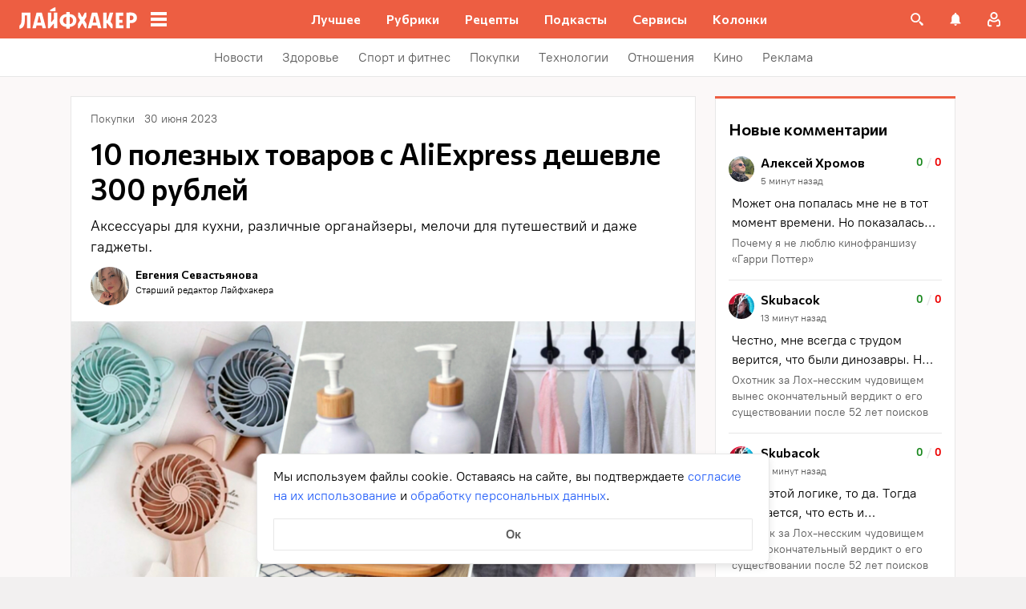

--- FILE ---
content_type: application/javascript
request_url: https://lifehacker.ru/_nuxt/v7.5-CKXYHirU.js
body_size: 1105
content:
import{bK as C,bT as V,cI as $,eB as w,cA as q,bj as z,eC as F,eD as J}from"./v7.5-BBQC2djt.js";try{let t=typeof window<"u"?window:typeof global<"u"?global:typeof globalThis<"u"?globalThis:typeof self<"u"?self:{},i=new t.Error().stack;i&&(t._sentryDebugIds=t._sentryDebugIds||{},t._sentryDebugIds[i]="b0f90e04-69ff-42ca-a309-326b6f53c1c8",t._sentryDebugIdIdentifier="sentry-dbid-b0f90e04-69ff-42ca-a309-326b6f53c1c8")}catch{}const G=()=>{var f,_;const t=C().name,i=V(),e=$().currentArticle,k=t==="single"||t==="preview",{title:s,description:r,robots:D,canonical:a,schema_graph:S="",og:{image:l}={},schema_recipe:d,schema_howto:u,schema_faq:g}=i.currentSeo,h=S.replace(/<script.*?>(.*)<\/script>/,"$1"),y=[];if(k&&e){const{categories:b,author:{name:I},date:j,isAdvertising:H,isPromo:L,tags:M}=e,o=(n,B)=>{y.push({key:n,name:n,content:B})};o("lh_author",I);const c=b.find(n=>n.url.includes("topics/")),A=(c==null?void 0:c.title)??"null";o("lh_category",A);const p=b.find(n=>n.url.includes("stream/")),P=(p==null?void 0:p.title)??"null";o("lh_stream",P);const v=["noad","nozen","hide","noturbo","noadsense"],E=((f=M.filter(n=>!v.includes(n.title))[0])==null?void 0:f.title)??"null";o("lh_tag",E),o("lh_partner",H||L?"Партнёрский материал":"null");const O=w(new Date(1e3*j));o("lh_published_time",O);const T=((_=e==null?void 0:e.meta)==null?void 0:_.lh_first_published_time)||null,x=T!==null?w(new Date(T*1e3)):"null";o("lh_first_published_time",x)}const m=[{key:"canonical",rel:"canonical",href:a},{key:"image_src",rel:"image_src",href:l}];e!=null&&e.ampEnabled&&m.push({key:"amphtml",rel:"amphtml",href:`${q(a)}amp/`}),z({link:m,title:F().value?"Страница не найдена - Лайфхакер":s,meta:[{key:"og:title",property:"og:title",content:s},{key:"og:image",property:"og:image",content:l??""},{key:"og:description",property:"og:description",content:r},{key:"og:url",property:"og:url",content:a},{key:"description",name:"description",content:r},{key:"twitter:title",property:"twitter:title",content:s},{key:"twitter:description",property:"twitter:description",content:r},{key:"twitter:card",property:"twitter:card",content:"summary_large_image"},{key:"twitter:image",property:"twitter:image",content:l??""},{key:"robots",name:"robots",content:J(t)?"noindex, nofollow":D},{key:"lh_page_title",name:"lh_page_title",content:s},...y],script:[...h?[{type:"application/ld+json",innerHTML:h}]:[],...e!=null&&e.jsonLD?[{type:"application/ld+json",innerHTML:e==null?void 0:e.jsonLD}]:[],...d?[{type:"application/ld+json",innerHTML:d}]:[],...u?[{type:"application/ld+json",innerHTML:u}]:[],...g?[{type:"application/ld+json",innerHTML:g}]:[]]})};export{G as u};
//# sourceMappingURL=v7.5-CKXYHirU.js.map


--- FILE ---
content_type: application/javascript
request_url: https://lifehacker.ru/_nuxt/v7.5-BGbuMaa0.js
body_size: 2875
content:
const __vite__mapDeps=(i,m=__vite__mapDeps,d=(m.f||(m.f=["./v7.5-B49FJ2Ss.js","./v7.5-BBQC2djt.js","./entry-Bdl5lR2Z.css","./SafariPushWindowContainer-fnruj32o.css","./v7.5-BFl4EMYn.js","./CookieBanner-BNAl1U33.css","./v7.5-D1mOUKYE.js","./v7.5-CcHCQN2o.js","./SvgAsset-CwiEsQGr.css","./v7.5-RL18Ug4x.js","./v7.5-C2H6v08r.js","./v7.5-D5uXqot_.js","./v7.5-CMDV8I8C.js","./TypoFormContainer-CifKHhkg.css"])))=>i.map(i=>d[i]);
import{aL as D,aM as P,aN as b,aO as a,aP as m,aQ as R,aR as s,aS as y,aT as d,aU as _,aV as $,aW as h,aX as U,aY as E,aZ as A,a_ as F,a$ as L,b0 as j,b1 as I,b2 as N,b3 as V,b4 as Y,b5 as M,b6 as H,b7 as W,b8 as z,b9 as w,ba as Q,bb as J,bc as q,bd as G,be as K,bf as X,bg as Z,bh as ee,bi as te,bj as B,bk as oe,bl as se,bm as ae,bn as ne,bo as re,bp as C,bq as v,br as S,bs as ie}from"./v7.5-BBQC2djt.js";import{u as de}from"./v7.5-C2H6v08r.js";import{v as ce}from"./v7.5-CMDV8I8C.js";import{w as le}from"./v7.5-D5uXqot_.js";try{let e=typeof window<"u"?window:typeof global<"u"?global:typeof globalThis<"u"?globalThis:typeof self<"u"?self:{},o=new e.Error().stack;o&&(e._sentryDebugIds=e._sentryDebugIds||{},e._sentryDebugIds[o]="7711e16a-6620-407c-9ab1-56c0b571ec3a",e._sentryDebugIdIdentifier="sentry-dbid-7711e16a-6620-407c-9ab1-56c0b571ec3a")}catch{}const me={class:"modal-content"},_e=D({__name:"ModalContainer",setup(e){const{isOpen:o,_modalComponent:c,close:r,_modalWrapperProps:i,_modalComponentProps:u}=P();return(f,t)=>(a(),b(F,{to:"#teleports"},[m(R,{name:s(i).transition},{default:y(()=>[s(o)?(a(),d("div",{key:0,class:$(["modal-overlay","modal-overlay--"+(s(i).align??"center")]),onClick:t[1]||(t[1]=(...p)=>s(r)&&s(r)(...p))},[h("div",me,[(a(),b(U(s(c)),E(s(u),{onClose:s(r),onClick:t[0]||(t[0]=A(()=>{},["stop"]))}),null,16,["onClose"]))])],2)):_("",!0)]),_:1},8,["name"])]))}}),ue=L(_e,[["__scopeId","data-v-2be9605e"]]),pe=""+new URL("close-small-v55PkOOJ.svg",import.meta.url).href,he=""+new URL("error_browser-FYQSbvQ5.svg",import.meta.url).href,be=j({name:"TheBadges",computed:{badges(){return I().badges},closeSrc:()=>pe,errorSrc:()=>he},methods:{removeBadge(e){return I().removeBadge(e)},clickBadge({clickHandler:e,id:o}){e&&e(),this.removeBadge(o)},getBadgeClasses({isError:e,clickHandler:o}){return{"the-badges__item list-item":!0,"the-badges__item--error":e===!0,"the-badges__item--no-cb":o===null}}}},"$8i-S69J4u_"),fe={class:"the-badges__wrapper"},ye={class:"the-badges"},ge=["onClick"],we={key:0,class:"the-badges__item-image"},Ce=["src"],ve=["src"],Se=["innerHTML"],xe=["src","onClick"];function Te(e,o,c,r,i,u){const f=M;return a(),b(f,null,{default:y(()=>[h("div",fe,[h("div",ye,[m(N,null,{default:y(()=>[(a(!0),d(V,null,Y(e.badges,t=>(a(),d("div",{key:t.id,class:$(e.getBadgeClasses(t)),onClick:p=>e.clickBadge(t)},[!t.isError&&t.image?(a(),d("div",we,[h("img",{src:t.image},null,8,Ce)])):_("",!0),t.isError?(a(),d("img",{key:1,class:"the-badges__item-image",alt:"",src:e.errorSrc},null,8,ve)):_("",!0),h("div",{class:"the-badges__item-text",innerHTML:t.content},null,8,Se),t.isError?(a(),d("img",{key:2,class:"the-badges__item-close",src:e.closeSrc,alt:"",onClick:A(p=>e.removeBadge(t.id),["stop"])},null,8,xe)):_("",!0)],10,ge))),128))]),_:1})])])]),_:1})}const ke=L(be,[["render",Te],["__scopeId","data-v-62e8ddb5"]]),Ie=H(W("typo",{state:()=>({text:"",comment:"",context:"",isShowForm:!1}),actions:{addTypoTextAndShowForm(e,o){this.text=e,this.context=o,this.isShowForm=!0},updateTypoComment(e){this.comment=e},hideTypoForm(){this.$reset()},async sendTypoData(){const e=this.comment||"Нет комментария",o=`<a href="${window.location.href}">${document.title||"Ссылка"}</a>`,c=`${this.context}\r
\r
<i>Комментарий: ${e}</i>\r
\r
${o}`,r={action:"sendtypo",text:encodeURIComponent(c)},{$wordpressApi:i}=z();await i.sendTypoData(r),this.hideTypoForm()}}}));function Be(){return{date:X,author:K,commit:G,branch:q||"master",url:w?Q:J,...w?{mrId:w}:{}}}const De={class:"app"},$e=D({__name:"AppContainer",setup(e){const o=C({loader:()=>v(()=>import("./v7.5-B49FJ2Ss.js"),__vite__mapDeps([0,1,2,3]),import.meta.url),hydrate:S()}),c=C({loader:()=>v(()=>import("./v7.5-BFl4EMYn.js"),__vite__mapDeps([4,1,2,5]),import.meta.url),hydrate:S()}),r=C({loader:()=>v(()=>import("./v7.5-D1mOUKYE.js"),__vite__mapDeps([6,1,2,7,8,9,10,11,12,13]),import.meta.url),hydrate:S()}),i=Z(),u=Ie(),f=ee(),t=te(),{Ctrl_Enter:p}=de();B({htmlAttrs:{"data-version":ce}}),oe(()=>t.currentAdfox,n=>{Object.assign(window,{...n,lh_adfox_rtn:se()})},{immediate:!0}),ae(()=>{window.history.scrollRestoration="auto",Object.assign(window,{buildInfo:Be()})});const O=ne(()=>i.visibleModalWindows.includes("search"));return le(p,()=>{var x,T,k;if(O.value)return;const n=window.getSelection(),l=n==null?void 0:n.toString();if(!l)return;if(l.length>300)return ie({content:"Пожалуйста, выделите конкретное слово или предложение с ошибкой.",isError:!0});const g=(((k=(T=(x=n==null?void 0:n.getRangeAt(0))==null?void 0:x.startContainer)==null?void 0:T.parentNode)==null?void 0:k.textContent)??"").replace(l,`<b>${l}</b>`);u.addTypoTextAndShowForm(l,g)}),B({link:[{rel:"manifest",href:"https://lifehacker.ru/manifest.json"}],script:[{tagPriority:"critical",innerHTML:`window.yaContextCb = window.yaContextCb || [];
window.Ya || (window.Ya = {});
window.Ya.adfoxCode || (window.Ya.adfoxCode = {});
window.Ya.adfoxCode.hbCallbacks || (window.Ya.adfoxCode.hbCallbacks = []);`},{tagPriority:"critical",src:"https://yandex.ru/ads/system/context.js",crossorigin:"anonymous",async:!0},{tagPriority:"critical",src:"https://yandex.ru/ads/system/header-bidding.js",async:!0}]}),(n,l)=>{const g=M;return a(),d("div",De,[re(n.$slots,"default"),m(g,null,{default:y(()=>[m(ke),m(ue),s(f).isSafariPushDialogShow?(a(),b(s(o),{key:0})):_("",!0),s(u).isShowForm?(a(),b(s(r),{key:1})):_("",!0),m(s(c),{"agreement-link":"/soglasie-dlya-form-obratnoj-svyazi/"})]),_:1})])}}}),Pe=Object.freeze(Object.defineProperty({__proto__:null,default:$e},Symbol.toStringTag,{value:"Module"}));export{Pe as A,Ie as u};
//# sourceMappingURL=v7.5-BGbuMaa0.js.map


--- FILE ---
content_type: image/svg+xml
request_url: https://cdn.lifehacker.ru/wp-content/uploads/2022/12/viber_1670826414.svg
body_size: 1481
content:
<?xml version="1.0" encoding="UTF-8"?> <svg xmlns="http://www.w3.org/2000/svg" width="24" height="24" viewBox="0 0 24 24" fill="none"><path d="M16.4019 13.6363C15.9105 13.2223 15.6836 13.0971 15.0051 12.6897C14.7224 12.5203 14.2916 12.3739 14.0656 12.3739C13.9113 12.3739 13.7264 12.492 13.6132 12.6053C13.323 12.8954 13.2279 13.2585 12.7193 13.2585C12.2217 13.2585 11.3526 12.7521 10.7289 12.0975C10.0743 11.4738 9.5679 10.6047 9.5679 10.1071C9.5679 9.59842 9.92439 9.49669 10.2145 9.20609C10.3278 9.0933 10.4525 8.90842 10.4525 8.75405C10.4525 8.52803 10.3061 8.10385 10.1367 7.82122C9.72933 7.14227 9.60461 6.91536 9.19017 6.4244C9.04996 6.25809 8.89029 6.18201 8.72311 6.18157C8.44048 6.18113 8.06939 6.32134 7.81816 6.50844C7.44044 6.79019 7.04547 7.17367 6.93976 7.65137C6.9256 7.71639 6.9172 7.78185 6.91455 7.84731C6.8942 8.34491 7.0897 8.85003 7.30067 9.27775C7.79737 10.2858 8.45463 11.2615 9.16983 12.1329C9.3985 12.4115 9.64751 12.6707 9.90537 12.9211C10.1557 13.1785 10.4149 13.4275 10.6935 13.6566C11.5649 14.3718 12.5406 15.0291 13.5486 15.5258C13.9723 15.7346 14.4712 15.9266 14.9639 15.9124C15.0343 15.9102 15.1046 15.9022 15.1749 15.8868C15.6526 15.7815 16.0361 15.3861 16.3178 15.0083C16.5049 14.7571 16.6451 14.3864 16.6447 14.1034C16.6442 13.9362 16.5682 13.7765 16.4019 13.6363ZM16.6447 11.4893C16.4005 11.4893 16.2024 11.2911 16.2024 11.047V10.6047C16.2024 8.40993 14.4164 6.62388 12.2217 6.62388C11.9775 6.62388 11.7794 6.42572 11.7794 6.18157C11.7794 5.93741 11.9775 5.73926 12.2217 5.73926C14.9042 5.73926 17.087 7.92206 17.087 10.6047V11.047C17.087 11.2911 16.8888 11.4893 16.6447 11.4893ZM13.9281 10.6047C13.7317 10.6047 13.5521 10.4729 13.5004 10.2738C13.3792 9.80896 13.0165 9.44582 12.5534 9.3264C12.3168 9.26492 12.1748 9.02386 12.2358 8.78722C12.2969 8.55103 12.5375 8.40905 12.775 8.46964C13.5481 8.67001 14.1541 9.27553 14.3562 10.0505C14.4177 10.2871 14.2762 10.5282 14.04 10.5901C14.0024 10.5998 13.9648 10.6047 13.9281 10.6047Z" fill="#7E57C2"></path><path d="M15.1586 11.2177C14.9583 11.2177 14.7957 11.0226 14.7957 10.7822C14.7957 9.39371 13.8905 8.24827 12.735 8.1751C12.5346 8.16247 12.3811 7.95733 12.3916 7.71735C12.4021 7.47694 12.576 7.29227 12.7731 7.30534C14.3144 7.4029 15.5215 8.93031 15.5215 10.7822C15.5215 11.0226 15.3589 11.2177 15.1586 11.2177Z" fill="#7E57C2"></path><path d="M12.0002 2.60889C9.97521 2.60889 6.81982 2.79403 4.89742 4.53902C3.53842 5.88376 3.00023 7.77007 3.00023 10.2114C3.00023 10.4135 2.99932 10.6389 3.00112 10.8822C2.99932 11.125 3.00023 11.3504 3.00023 11.5525C3.00023 13.9938 3.53842 15.8801 4.89742 17.2249C5.62912 17.8889 6.54172 18.3259 7.50021 18.6139V20.6647C7.50021 21.3785 7.97226 21.3915 8.05866 21.3915H8.06271C8.28501 21.3906 8.47716 21.2823 8.66976 21.1124C8.74221 21.0484 9.57876 20.1218 10.4887 19.1085C11.0305 19.1429 11.5453 19.1554 11.9998 19.1554C14.0247 19.1554 17.1797 18.9698 19.1025 17.2249C20.4611 15.8806 20.9997 13.9938 20.9997 11.5525C20.9997 11.3504 21.0006 11.125 20.9988 10.8817C21.0006 10.6384 20.9997 10.4135 20.9997 10.2109C20.9997 7.76962 20.4615 5.88331 19.1025 4.53857C17.1801 2.79403 14.0252 2.60889 12.0002 2.60889ZM19.6502 11.3969V11.5525C19.6502 13.7465 19.1799 15.2415 18.1715 16.2535C16.4246 17.8138 13.0969 17.8138 11.9998 17.8138C11.6659 17.8138 11.1241 17.8134 10.4846 17.7691C10.3069 17.9677 8.40021 20.087 8.40021 20.087V17.465C7.45341 17.2392 6.51787 16.8689 5.82892 16.254C4.82047 15.2415 4.35022 13.7465 4.35022 11.5525V11.3969C4.35022 11.2399 4.34977 11.0704 4.35112 10.8723C4.34977 10.6934 4.34977 10.5244 4.35022 10.367V10.2114C4.35022 8.01737 4.82047 6.52237 5.82892 5.51035C7.57536 3.95005 10.9036 3.95005 12.0002 3.95005C13.0969 3.95005 16.4246 3.95005 18.171 5.51035C19.1799 6.52237 19.6497 8.01737 19.6497 10.2114V10.367C19.6497 10.5239 19.6502 10.6934 19.6488 10.8916C19.6502 11.0709 19.6502 11.2399 19.6502 11.3969Z" fill="#7E57C2"></path></svg> 

--- FILE ---
content_type: application/javascript
request_url: https://lifehacker.ru/_nuxt/v7.5-BZho8vtg.js
body_size: 452
content:
import"./v7.5-BBQC2djt.js";try{let e=typeof window<"u"?window:typeof global<"u"?global:typeof globalThis<"u"?globalThis:typeof self<"u"?self:{},t=new e.Error().stack;t&&(e._sentryDebugIds=e._sentryDebugIds||{},e._sentryDebugIds[t]="bd56a030-89af-40d6-a39c-3e8eff9929ed",e._sentryDebugIdIdentifier="sentry-dbid-bd56a030-89af-40d6-a39c-3e8eff9929ed")}catch{}const f=["Технологии","Браузеры","Устройства","Веб-сервисы","iOS","macOS","Windows"],r=["Здоровье","Спорт и фитнес"],a=(e,t)=>e.some(o=>o.title===t),c=e=>{if(!e)return"";const{type:t,categories:o,tags:s}=e;if(t==="health")return"Здоровье";if(a(s,"Редакция «Жизнь»"))return"Жизнь";let i="";for(const{title:n}of o){if(n==="Новости")return"Новости";f.includes(n)&&(i="Технологии"),r.includes(n)&&(i=o.some(d=>d.title==="Подкасты")?"":"Здоровье"),n==="Покупки"&&(i="Покупки"),n==="Кино"&&(i="Кино"),n==="Еда"&&(i="Еда")}return i};export{c as g};
//# sourceMappingURL=v7.5-BZho8vtg.js.map


--- FILE ---
content_type: application/javascript
request_url: https://lifehacker.ru/_nuxt/v7.5-ohhLGCJ9.js
body_size: 777
content:
import{dJ as y,b8 as p,eb as _,ec as b,bo as c,ed as g,aY as h,aL as E,aN as N,aO as v,aS as f,aW as k,aP as w,a$ as x}from"./v7.5-BBQC2djt.js";import{E as B}from"./v7.5-CfBzP2FY.js";try{let r=typeof window<"u"?window:typeof global<"u"?global:typeof globalThis<"u"?globalThis:typeof self<"u"?self:{},o=new r.Error().stack;o&&(r._sentryDebugIds=r._sentryDebugIds||{},r._sentryDebugIds[o]="adf8f4f9-96a2-4976-8d60-4335b6758a30",r._sentryDebugIdIdentifier="sentry-dbid-adf8f4f9-96a2-4976-8d60-4335b6758a30")}catch{}async function R(r,o,l,d){return o()}const $=Object.assign({name:"NuxtErrorBoundary",inheritAttrs:!1},{__name:"nuxt-error-boundary",emits:["error"],setup(r,{expose:o,emit:l}){const d=l,n=y(null);function i(){n.value=null}{let a=function(...s){const[t,u,m]=s;d("error",t),e.hooks.callHook("vue:error",t,u,m),n.value=t};const e=p();_((s,t,u)=>(e.isHydrating?b(()=>a(s,t,u)):a(s,t,u),!1))}return o({error:n,clearError:i}),(a,e)=>n.value?c(a.$slots,"error",g(h({key:0},{error:n.value,clearError:i}))):c(a.$slots,"default",{key:1})}}),I={class:"error-boundered"},A=E({__name:"ErrorBoundary",props:{moduleName:{required:!0,type:String}},emits:["error"],setup(r,{emit:o}){const l=o,d=r,{$logger:n}=p();function i(e){try{return Object.assign(e,{moduleName:d.moduleName})}catch{return e}}function a(e){n.error(`ErrorBoundary: ошибка в модуле «${d.moduleName}»`,e),l("error",e)}return(e,s)=>{const t=$;return v(),N(t,{onError:a},{error:f(({error:u})=>[k("div",I,[c(e.$slots,"error-content",{},void 0,!0),w(B,{error:i(u.value)},null,8,["error"])])]),default:f(()=>[c(e.$slots,"default",{},void 0,!0)]),_:3})}}}),S=x(A,[["__scopeId","data-v-2d090631"]]);export{S as E,R as c};
//# sourceMappingURL=v7.5-ohhLGCJ9.js.map


--- FILE ---
content_type: application/javascript
request_url: https://lifehacker.ru/_nuxt/v7.5-CplTPJTd.js
body_size: 675
content:
import{b0 as l,bw as c,cr as _,a$ as u,bz as b,aT as s,aO as a,aW as o,aU as m,bB as r,b3 as f,b4 as p,aP as h,aS as y,bv as g}from"./v7.5-BBQC2djt.js";import{T as k}from"./v7.5-BUCVO8I7.js";import"./v7.5-CdErNFvA.js";try{let e=typeof window<"u"?window:typeof global<"u"?global:typeof globalThis<"u"?globalThis:typeof self<"u"?self:{},t=new e.Error().stack;t&&(e._sentryDebugIds=e._sentryDebugIds||{},e._sentryDebugIds[t]="10813acb-8ae8-4456-bb83-527f0b1bce51",e._sentryDebugIdIdentifier="sentry-dbid-10813acb-8ae8-4456-bb83-527f0b1bce51")}catch{}const v=l({components:{TheLink:k},props:{elem:{type:Object,required:!0}},computed:{readAlso(){return this.elem.attributes},items(){var e;return((e=this.readAlso.items)==null?void 0:e.filter(t=>!!t.title))||[]},currentslug(){return c((this._.provides[_]||this.$route).fullPath)}},methods:{}},"$fyPk4EDUwU"),w={class:"read-also"},T={class:"read-also__container"},$={class:"read-also__header"},A={class:"read-also__title"},D={key:0,class:"read-also__emoji"},I={class:"articles"};function N(e,t,j,B,C,L){const n=b("TheLink");return a(),s("div",w,[o("div",T,[o("div",$,[o("div",A,r(e.readAlso.title),1),e.readAlso.emoji?(a(),s("div",D,r(e.readAlso.emoji),1)):m("",!0)]),o("div",I,[(a(!0),s(f,null,p(e.items,(i,d)=>(a(),s("div",{key:d,class:"articles__item"},[h(n,{class:"articles__item-text",link:i.url||"",target:"_blank"},{default:y(()=>[g(r(i.title),1)]),_:2},1032,["link"])]))),128))])])])}const V=u(v,[["render",N],["__scopeId","data-v-7613b122"]]);export{V as default};
//# sourceMappingURL=v7.5-CplTPJTd.js.map


--- FILE ---
content_type: application/javascript
request_url: https://lifehacker.ru/_nuxt/v7.5-BBQC2djt.js
body_size: 268963
content:
const __vite__mapDeps=(i,m=__vite__mapDeps,d=(m.f||(m.f=["./v7.5-ssnwEa6L.js","./v7.5-B51VOtPB.js","./v7.5-BnRPPppu.js","./v7.5-C2H6v08r.js","./v7.5-D5uXqot_.js","./v7.5-D92xwksb.js","./v7.5-CKXYHirU.js","./Profile-zaLgOoV3.css","./v7.5-CdJKjH4V.js","./v7.5-D88n_Olp.js","./v7.5-CySfz1Vu.js","./v7.5-CcHCQN2o.js","./SvgAsset-CwiEsQGr.css","./v7.5-CdErNFvA.js","./v7.5-DMowmwFc.js","./v7.5-CuVc1vVx.js","./v7.5-ZPeVhVjR.js","./ContextMenu-CqLwXck3.css","./v7.5-mxA-sMfD.js","./tick-big-DNAYSwJC.css","./v7.5-B3eSWqm0.js","./v7.5-C3GidjaL.js","./AuthWindow-CPHEbjv9.css","./toggleFavoriteState-D1yYgCux.css","./articleCard-CulelYzQ.css","./v7.5-ywwR8jaY.js","./AdminControlsPanel-B2fW8S4X.css","./v7.5-Byehlu5a.js","./BasePicture-DDgpKoHc.css","./ArticleCardSmall-CIXyWwg_.css","./v7.5-DrFPerXU.js","./v7.5-uCVIdMNq.js","./v7.5-B5gxpci8.js","./ProfilePosts-DHUVH3cn.css","./v7.5-CWZpONgX.js","./v7.5-C4RIItlQ.js","./v7.5-Rqa2Pklm.js","./CommentCard-sm7TAfXJ.css","./ProfileComments-Cr7CUlae.css","./v7.5-CC0MbBEV.js","./v7.5-nLkpvpaL.js","./TextArea-CXLuSTXL.css","./v7.5-5jSIeCAW.js","./TextInput-BXCDDGQZ.css","./ProfileEdit-CqMLOPUO.css","./v7.5-BSAw8eJO.js","./v7.5-C7Xbs5fg.js","./ProfileSettings-DvvqA5oa.css","./v7.5-JngL4jS5.js","./v7.5-rtCmuMEY.js","./AddInput-CkVifBJy.css","./ProfileFavorites-C6tJQnRd.css","./v7.5-CGc49mIP.js","./v7.5-DBTzhuCA.js","./transition-DEnJxSUs.css","./ProfileFavoritesEdit-Cz12YYVB.css","./v7.5-BSmOzRPw.js","./ProfileNotifications-BKkbJjvv.css","./v7.5-BI2aZmFL.js","./v7.5-DOWv_JP_.js","./v7.5-4hNJlOOB.js","./v7.5-BUCVO8I7.js","./v7.5-lSrA_Xk-.js","./v7.5-BDJ2vayS.js","./v7.5-ohhLGCJ9.js","./v7.5-CfBzP2FY.js","./ErrorInfo-RhNKW0x-.css","./ErrorBoundary-Di-JAJXM.css","./v7.5-CUCjMtOH.js","./ArticleCardCategoryIcon-D1CNwgWB.css","./v7.5-BimEOmMS.js","./ArticleCardLarge-Bx__kG38.css","./v7.5-CbH-pDDH.js","./TheSlider-CHMMlPqg.css","./v7.5-C9MWKvjs.js","./PostCollectionContainer-VYAjOgIZ.css","./v7.5-B4LhC7Rd.js","./HealthButtonCollection-BHZJU8df.css","./WidgetsRendererContainer-BSxMA0Nt.css","./swiper-BiEk7v8n.css","./v7.5-DS5GlllB.js","./v7.5-BoPVwoLj.js","./v7.5-1yR3Hbtl.js","./TheCommentsCrumb-U7_LTdvM.css","./checkAccess-BNxNlNpb.css","./v7.5-BO5sYcs3.js","./AuthorsExperts-kHs0jbCv.css","./RecipeCard-Bt3kb2Eq.css","./v7.5-CXHEdM6Q.js","./ThePaginator-V1QeyMOH.css","./Recipes-CeJ04FFW.css","./v7.5-BMdYJhqB.js","./v7.5-CwDHkadh.js","./v7.5-COllkGvY.js","./ArticleNote-D4MA1kSl.css","./v7.5-BvjbtDqP.js","./v7.5-BZho8vtg.js","./index-dk71G5B5.css","./v7.5-iTpH-lOy.js","./RecommendedPostsContainer-DNrMyL7P.css","./v7.5-DwyMEJQy.js","./RecipeCategoryLink-CBK5VNv9.css","./v7.5-D2uJsRfd.js","./BaseList-BiEXuC_D.css","./v7.5-DEFQyik2.js","./v7.5-BLz7svQn.js","./TheRecipe-Dd508IJ9.css","./v7.5-D04ppHYv.js","./v7.5-DcG_h93s.js","./v7.5-RL18Ug4x.js","./FullScreenGallery-BDXHGZNP.css","./v7.5-DJmokH-C.js","./useLightboxGallery-Cz2DKVbR.css","./v7.5-C5kswCno.js","./v7.5-BEalTcJP.js","./TheRecipe-BhUKQiYf.css","./v7.5-DUg6qkfY.js","./v7.5-BzRp8k_3.js","./v7.5-IRHzqr1O.js","./v7.5-DkcQvbP0.js","./ArticleCardHeader-C7CQO_hR.css","./ArticleCard-C2u5hHNH.css","./PageTemplate-BS_ScVnJ.css","./ArticleNavigator-21uY50Uw.css","./v7.5-DV1HNh1i.js","./v7.5-CmMjVcSh.js","./v7.5-DRpA0yhh.js","./ArticleCardSmallPlaceholder-C_9RLbZ9.css","./ArticleCardContainer-BhfJjynT.css","./v7.5-MuogjfMc.js","./ArchivePageTitle-DzS8HEXs.css","./ArchivePage-COdrVa07.css","./v7.5-M3Zqeyie.js","./SingleArticle-avY06RfH.css","./v7.5-ByA_sMVf.js","./Yandbtm-DXJzbETx.css","./v7.5-Dna8iUO8.js","./v7.5-BYXlPeNo.js","./SearchInput-C_l3B67h.css","./v7.5-BvAw37Y4.js","./SearchArchive-BRIyu-qG.css","./v7.5-C8ksq7E3.js","./HealthHome-BpwrguMe.css","./v7.5-BWPgyt7v.js","./HealthServices-Bg75SsQS.css","./v7.5-Dn279ZPS.js","./HealthNavigator-CXOGD0Qs.css","./v7.5-BhlgVt3g.js","./v7.5-DX3Iz8nI.js","./v7.5-DEoO1zkB.js","./v7.5-D67SxbOz.js","./TheFooterContainer-Cw0usBdW.css","./default-BUurePa4.css","./v7.5-CGFVLMHw.js","./v7.5-L10gotaI.js","./NavMenuBelowHeaderContainer-C1-lTVAc.css","./v7.5-BrIs49SW.js","./ContentWrapperForBranding-CJWF3CU8.css","./default-rlB6B5D-.css","./v7.5-D549M6sZ.js","./v7.5-BfRpYSJC.js","./health-GcwBO49f.css","./v7.5-B9W7Es3p.js","./v7.5-2x6VvPYh.js","./profile-DEH36ysB.css","./v7.5-Bovp1ZNy.js","./recipes-D5K1HR6f.css","./v7.5-CAfZQIsC.js","./v7.5-CMDV8I8C.js","./v7.5-BGbuMaa0.js","./AppContainer-SanQHJw2.css","./v7.5-CQBCfXAx.js","./DefaultErrorContaner-Bts_gEus.css","./v7.5-Ckq6oc7B.js","./RecipeErrorContainer-CYazBZ-L.css"])))=>i.map(i=>d[i]);
var nO=Object.defineProperty;var ob=e=>{throw TypeError(e)};var oO=(e,t,r)=>t in e?nO(e,t,{enumerable:!0,configurable:!0,writable:!0,value:r}):e[t]=r;var he=(e,t,r)=>oO(e,typeof t!="symbol"?t+"":t,r),sO=(e,t,r)=>t.has(e)||ob("Cannot "+r);var Zi=(e,t,r)=>(sO(e,t,"read from private field"),r?r.call(e):t.get(e)),sb=(e,t,r)=>t.has(e)?ob("Cannot add the same private member more than once"):t instanceof WeakSet?t.add(e):t.set(e,r);try{let e=typeof window<"u"?window:typeof global<"u"?global:typeof globalThis<"u"?globalThis:typeof self<"u"?self:{},t=new e.Error().stack;t&&(e._sentryDebugIds=e._sentryDebugIds||{},e._sentryDebugIds[t]="21f0dc79-ae80-4b35-9008-b6eae2df4e86",e._sentryDebugIdIdentifier="sentry-dbid-21f0dc79-ae80-4b35-9008-b6eae2df4e86")}catch{}{let e=typeof window<"u"?window:typeof global<"u"?global:typeof globalThis<"u"?globalThis:typeof self<"u"?self:{};e.SENTRY_RELEASE={id:"8392aaea9c99eef5ba9b3add23a25142307f1fb0"}}(function(){const t=document.createElement("link").relList;if(t&&t.supports&&t.supports("modulepreload"))return;for(const o of document.querySelectorAll('link[rel="modulepreload"]'))n(o);new MutationObserver(o=>{for(const s of o)if(s.type==="childList")for(const i of s.addedNodes)i.tagName==="LINK"&&i.rel==="modulepreload"&&n(i)}).observe(document,{childList:!0,subtree:!0});function r(o){const s={};return o.integrity&&(s.integrity=o.integrity),o.referrerPolicy&&(s.referrerPolicy=o.referrerPolicy),o.crossOrigin==="use-credentials"?s.credentials="include":o.crossOrigin==="anonymous"?s.credentials="omit":s.credentials="same-origin",s}function n(o){if(o.ep)return;o.ep=!0;const s=r(o);fetch(o.href,s)}})();/**
* @vue/shared v3.5.26
* (c) 2018-present Yuxi (Evan) You and Vue contributors
* @license MIT
**/function Zg(e){const t=Object.create(null);for(const r of e.split(","))t[r]=1;return r=>r in t}const He={},Js=[],dn=()=>{},ST=()=>!1,sc=e=>e.charCodeAt(0)===111&&e.charCodeAt(1)===110&&(e.charCodeAt(2)>122||e.charCodeAt(2)<97),ey=e=>e.startsWith("onUpdate:"),Tt=Object.assign,ty=(e,t)=>{const r=e.indexOf(t);r>-1&&e.splice(r,1)},iO=Object.prototype.hasOwnProperty,ze=(e,t)=>iO.call(e,t),pe=Array.isArray,Xs=e=>Ti(e)==="[object Map]",ET=e=>Ti(e)==="[object Set]",ib=e=>Ti(e)==="[object Date]",aO=e=>Ti(e)==="[object RegExp]",be=e=>typeof e=="function",lt=e=>typeof e=="string",Kr=e=>typeof e=="symbol",Qe=e=>e!==null&&typeof e=="object",ry=e=>(Qe(e)||be(e))&&be(e.then)&&be(e.catch),TT=Object.prototype.toString,Ti=e=>TT.call(e),cO=e=>Ti(e).slice(8,-1),AT=e=>Ti(e)==="[object Object]",Il=e=>lt(e)&&e!=="NaN"&&e[0]!=="-"&&""+parseInt(e,10)===e,Qs=Zg(",key,ref,ref_for,ref_key,onVnodeBeforeMount,onVnodeMounted,onVnodeBeforeUpdate,onVnodeUpdated,onVnodeBeforeUnmount,onVnodeUnmounted"),kl=e=>{const t=Object.create(null);return r=>t[r]||(t[r]=e(r))},uO=/-\w/g,Tr=kl(e=>e.replace(uO,t=>t.slice(1).toUpperCase())),lO=/\B([A-Z])/g,eo=kl(e=>e.replace(lO,"-$1").toLowerCase()),Ol=kl(e=>e.charAt(0).toUpperCase()+e.slice(1)),mu=kl(e=>e?`on${Ol(e)}`:""),dr=(e,t)=>!Object.is(e,t),Zs=(e,...t)=>{for(let r=0;r<e.length;r++)e[r](...t)},PT=(e,t,r,n=!1)=>{Object.defineProperty(e,t,{configurable:!0,enumerable:!1,writable:n,value:r})},ny=e=>{const t=parseFloat(e);return isNaN(t)?e:t},CT=e=>{const t=lt(e)?Number(e):NaN;return isNaN(t)?e:t};let ab;const xl=()=>ab||(ab=typeof globalThis<"u"?globalThis:typeof self<"u"?self:typeof window<"u"?window:typeof global<"u"?global:{});function ic(e){if(pe(e)){const t={};for(let r=0;r<e.length;r++){const n=e[r],o=lt(n)?hO(n):ic(n);if(o)for(const s in o)t[s]=o[s]}return t}else if(lt(e)||Qe(e))return e}const fO=/;(?![^(]*\))/g,dO=/:([^]+)/,pO=/\/\*[^]*?\*\//g;function hO(e){const t={};return e.replace(pO,"").split(fO).forEach(r=>{if(r){const n=r.split(dO);n.length>1&&(t[n[0].trim()]=n[1].trim())}}),t}function Dl(e){let t="";if(lt(e))t=e;else if(pe(e))for(let r=0;r<e.length;r++){const n=Dl(e[r]);n&&(t+=n+" ")}else if(Qe(e))for(const r in e)e[r]&&(t+=r+" ");return t.trim()}function HK(e){if(!e)return null;let{class:t,style:r}=e;return t&&!lt(t)&&(e.class=Dl(t)),r&&(e.style=ic(r)),e}const mO="itemscope,allowfullscreen,formnovalidate,ismap,nomodule,novalidate,readonly",gO=Zg(mO);function RT(e){return!!e||e===""}function yO(e,t){if(e.length!==t.length)return!1;let r=!0;for(let n=0;r&&n<e.length;n++)r=Ru(e[n],t[n]);return r}function Ru(e,t){if(e===t)return!0;let r=ib(e),n=ib(t);if(r||n)return r&&n?e.getTime()===t.getTime():!1;if(r=Kr(e),n=Kr(t),r||n)return e===t;if(r=pe(e),n=pe(t),r||n)return r&&n?yO(e,t):!1;if(r=Qe(e),n=Qe(t),r||n){if(!r||!n)return!1;const o=Object.keys(e).length,s=Object.keys(t).length;if(o!==s)return!1;for(const i in e){const a=e.hasOwnProperty(i),c=t.hasOwnProperty(i);if(a&&!c||!a&&c||!Ru(e[i],t[i]))return!1}}return String(e)===String(t)}const IT=e=>!!(e&&e.__v_isRef===!0),vO=e=>lt(e)?e:e==null?"":pe(e)||Qe(e)&&(e.toString===TT||!be(e.toString))?IT(e)?vO(e.value):JSON.stringify(e,kT,2):String(e),kT=(e,t)=>IT(t)?kT(e,t.value):Xs(t)?{[`Map(${t.size})`]:[...t.entries()].reduce((r,[n,o],s)=>(r[kf(n,s)+" =>"]=o,r),{})}:ET(t)?{[`Set(${t.size})`]:[...t.values()].map(r=>kf(r))}:Kr(t)?kf(t):Qe(t)&&!pe(t)&&!AT(t)?String(t):t,kf=(e,t="")=>{var r;return Kr(e)?`Symbol(${(r=e.description)!=null?r:t})`:e};/**
* @vue/reactivity v3.5.26
* (c) 2018-present Yuxi (Evan) You and Vue contributors
* @license MIT
**/let zt;class OT{constructor(t=!1){this.detached=t,this._active=!0,this._on=0,this.effects=[],this.cleanups=[],this._isPaused=!1,this.parent=zt,!t&&zt&&(this.index=(zt.scopes||(zt.scopes=[])).push(this)-1)}get active(){return this._active}pause(){if(this._active){this._isPaused=!0;let t,r;if(this.scopes)for(t=0,r=this.scopes.length;t<r;t++)this.scopes[t].pause();for(t=0,r=this.effects.length;t<r;t++)this.effects[t].pause()}}resume(){if(this._active&&this._isPaused){this._isPaused=!1;let t,r;if(this.scopes)for(t=0,r=this.scopes.length;t<r;t++)this.scopes[t].resume();for(t=0,r=this.effects.length;t<r;t++)this.effects[t].resume()}}run(t){if(this._active){const r=zt;try{return zt=this,t()}finally{zt=r}}}on(){++this._on===1&&(this.prevScope=zt,zt=this)}off(){this._on>0&&--this._on===0&&(zt=this.prevScope,this.prevScope=void 0)}stop(t){if(this._active){this._active=!1;let r,n;for(r=0,n=this.effects.length;r<n;r++)this.effects[r].stop();for(this.effects.length=0,r=0,n=this.cleanups.length;r<n;r++)this.cleanups[r]();if(this.cleanups.length=0,this.scopes){for(r=0,n=this.scopes.length;r<n;r++)this.scopes[r].stop(!0);this.scopes.length=0}if(!this.detached&&this.parent&&!t){const o=this.parent.scopes.pop();o&&o!==this&&(this.parent.scopes[this.index]=o,o.index=this.index)}this.parent=void 0}}}function oy(e){return new OT(e)}function $l(){return zt}function xT(e,t=!1){zt&&zt.cleanups.push(e)}let rt;const Of=new WeakSet;class DT{constructor(t){this.fn=t,this.deps=void 0,this.depsTail=void 0,this.flags=5,this.next=void 0,this.cleanup=void 0,this.scheduler=void 0,zt&&zt.active&&zt.effects.push(this)}pause(){this.flags|=64}resume(){this.flags&64&&(this.flags&=-65,Of.has(this)&&(Of.delete(this),this.trigger()))}notify(){this.flags&2&&!(this.flags&32)||this.flags&8||NT(this)}run(){if(!(this.flags&1))return this.fn();this.flags|=2,cb(this),MT(this);const t=rt,r=Hr;rt=this,Hr=!0;try{return this.fn()}finally{LT(this),rt=t,Hr=r,this.flags&=-3}}stop(){if(this.flags&1){for(let t=this.deps;t;t=t.nextDep)ay(t);this.deps=this.depsTail=void 0,cb(this),this.onStop&&this.onStop(),this.flags&=-2}}trigger(){this.flags&64?Of.add(this):this.scheduler?this.scheduler():this.runIfDirty()}runIfDirty(){km(this)&&this.run()}get dirty(){return km(this)}}let $T=0,ya,va;function NT(e,t=!1){if(e.flags|=8,t){e.next=va,va=e;return}e.next=ya,ya=e}function sy(){$T++}function iy(){if(--$T>0)return;if(va){let t=va;for(va=void 0;t;){const r=t.next;t.next=void 0,t.flags&=-9,t=r}}let e;for(;ya;){let t=ya;for(ya=void 0;t;){const r=t.next;if(t.next=void 0,t.flags&=-9,t.flags&1)try{t.trigger()}catch(n){e||(e=n)}t=r}}if(e)throw e}function MT(e){for(let t=e.deps;t;t=t.nextDep)t.version=-1,t.prevActiveLink=t.dep.activeLink,t.dep.activeLink=t}function LT(e){let t,r=e.depsTail,n=r;for(;n;){const o=n.prevDep;n.version===-1?(n===r&&(r=o),ay(n),bO(n)):t=n,n.dep.activeLink=n.prevActiveLink,n.prevActiveLink=void 0,n=o}e.deps=t,e.depsTail=r}function km(e){for(let t=e.deps;t;t=t.nextDep)if(t.dep.version!==t.version||t.dep.computed&&(FT(t.dep.computed)||t.dep.version!==t.version))return!0;return!!e._dirty}function FT(e){if(e.flags&4&&!(e.flags&16)||(e.flags&=-17,e.globalVersion===La)||(e.globalVersion=La,!e.isSSR&&e.flags&128&&(!e.deps&&!e._dirty||!km(e))))return;e.flags|=2;const t=e.dep,r=rt,n=Hr;rt=e,Hr=!0;try{MT(e);const o=e.fn(e._value);(t.version===0||dr(o,e._value))&&(e.flags|=128,e._value=o,t.version++)}catch(o){throw t.version++,o}finally{rt=r,Hr=n,LT(e),e.flags&=-3}}function ay(e,t=!1){const{dep:r,prevSub:n,nextSub:o}=e;if(n&&(n.nextSub=o,e.prevSub=void 0),o&&(o.prevSub=n,e.nextSub=void 0),r.subs===e&&(r.subs=n,!n&&r.computed)){r.computed.flags&=-5;for(let s=r.computed.deps;s;s=s.nextDep)ay(s,!0)}!t&&!--r.sc&&r.map&&r.map.delete(r.key)}function bO(e){const{prevDep:t,nextDep:r}=e;t&&(t.nextDep=r,e.prevDep=void 0),r&&(r.prevDep=t,e.nextDep=void 0)}let Hr=!0;const BT=[];function zn(){BT.push(Hr),Hr=!1}function Gn(){const e=BT.pop();Hr=e===void 0?!0:e}function cb(e){const{cleanup:t}=e;if(e.cleanup=void 0,t){const r=rt;rt=void 0;try{t()}finally{rt=r}}}let La=0;class _O{constructor(t,r){this.sub=t,this.dep=r,this.version=r.version,this.nextDep=this.prevDep=this.nextSub=this.prevSub=this.prevActiveLink=void 0}}class Nl{constructor(t){this.computed=t,this.version=0,this.activeLink=void 0,this.subs=void 0,this.map=void 0,this.key=void 0,this.sc=0,this.__v_skip=!0}track(t){if(!rt||!Hr||rt===this.computed)return;let r=this.activeLink;if(r===void 0||r.sub!==rt)r=this.activeLink=new _O(rt,this),rt.deps?(r.prevDep=rt.depsTail,rt.depsTail.nextDep=r,rt.depsTail=r):rt.deps=rt.depsTail=r,UT(r);else if(r.version===-1&&(r.version=this.version,r.nextDep)){const n=r.nextDep;n.prevDep=r.prevDep,r.prevDep&&(r.prevDep.nextDep=n),r.prevDep=rt.depsTail,r.nextDep=void 0,rt.depsTail.nextDep=r,rt.depsTail=r,rt.deps===r&&(rt.deps=n)}return r}trigger(t){this.version++,La++,this.notify(t)}notify(t){sy();try{for(let r=this.subs;r;r=r.prevSub)r.sub.notify()&&r.sub.dep.notify()}finally{iy()}}}function UT(e){if(e.dep.sc++,e.sub.flags&4){const t=e.dep.computed;if(t&&!e.dep.subs){t.flags|=20;for(let n=t.deps;n;n=n.nextDep)UT(n)}const r=e.dep.subs;r!==e&&(e.prevSub=r,r&&(r.nextSub=e)),e.dep.subs=e}}const Iu=new WeakMap,ls=Symbol(""),Om=Symbol(""),Fa=Symbol("");function Gt(e,t,r){if(Hr&&rt){let n=Iu.get(e);n||Iu.set(e,n=new Map);let o=n.get(r);o||(n.set(r,o=new Nl),o.map=n,o.key=r),o.track()}}function Ln(e,t,r,n,o,s){const i=Iu.get(e);if(!i){La++;return}const a=c=>{c&&c.trigger()};if(sy(),t==="clear")i.forEach(a);else{const c=pe(e),l=c&&Il(r);if(c&&r==="length"){const u=Number(n);i.forEach((f,d)=>{(d==="length"||d===Fa||!Kr(d)&&d>=u)&&a(f)})}else switch((r!==void 0||i.has(void 0))&&a(i.get(r)),l&&a(i.get(Fa)),t){case"add":c?l&&a(i.get("length")):(a(i.get(ls)),Xs(e)&&a(i.get(Om)));break;case"delete":c||(a(i.get(ls)),Xs(e)&&a(i.get(Om)));break;case"set":Xs(e)&&a(i.get(ls));break}}iy()}function wO(e,t){const r=Iu.get(e);return r&&r.get(t)}function Fs(e){const t=Ne(e);return t===e?t:(Gt(t,"iterate",Fa),Er(e)?t:t.map(Yr))}function Ml(e){return Gt(e=Ne(e),"iterate",Fa),e}function mo(e,t){return mn(e)?qr(e)?ai(Yr(t)):ai(t):Yr(t)}const SO={__proto__:null,[Symbol.iterator](){return xf(this,Symbol.iterator,e=>mo(this,e))},concat(...e){return Fs(this).concat(...e.map(t=>pe(t)?Fs(t):t))},entries(){return xf(this,"entries",e=>(e[1]=mo(this,e[1]),e))},every(e,t){return An(this,"every",e,t,void 0,arguments)},filter(e,t){return An(this,"filter",e,t,r=>r.map(n=>mo(this,n)),arguments)},find(e,t){return An(this,"find",e,t,r=>mo(this,r),arguments)},findIndex(e,t){return An(this,"findIndex",e,t,void 0,arguments)},findLast(e,t){return An(this,"findLast",e,t,r=>mo(this,r),arguments)},findLastIndex(e,t){return An(this,"findLastIndex",e,t,void 0,arguments)},forEach(e,t){return An(this,"forEach",e,t,void 0,arguments)},includes(...e){return Df(this,"includes",e)},indexOf(...e){return Df(this,"indexOf",e)},join(e){return Fs(this).join(e)},lastIndexOf(...e){return Df(this,"lastIndexOf",e)},map(e,t){return An(this,"map",e,t,void 0,arguments)},pop(){return ea(this,"pop")},push(...e){return ea(this,"push",e)},reduce(e,...t){return ub(this,"reduce",e,t)},reduceRight(e,...t){return ub(this,"reduceRight",e,t)},shift(){return ea(this,"shift")},some(e,t){return An(this,"some",e,t,void 0,arguments)},splice(...e){return ea(this,"splice",e)},toReversed(){return Fs(this).toReversed()},toSorted(e){return Fs(this).toSorted(e)},toSpliced(...e){return Fs(this).toSpliced(...e)},unshift(...e){return ea(this,"unshift",e)},values(){return xf(this,"values",e=>mo(this,e))}};function xf(e,t,r){const n=Ml(e),o=n[t]();return n!==e&&!Er(e)&&(o._next=o.next,o.next=()=>{const s=o._next();return s.done||(s.value=r(s.value)),s}),o}const EO=Array.prototype;function An(e,t,r,n,o,s){const i=Ml(e),a=i!==e&&!Er(e),c=i[t];if(c!==EO[t]){const f=c.apply(e,s);return a?Yr(f):f}let l=r;i!==e&&(a?l=function(f,d){return r.call(this,mo(e,f),d,e)}:r.length>2&&(l=function(f,d){return r.call(this,f,d,e)}));const u=c.call(i,l,n);return a&&o?o(u):u}function ub(e,t,r,n){const o=Ml(e);let s=r;return o!==e&&(Er(e)?r.length>3&&(s=function(i,a,c){return r.call(this,i,a,c,e)}):s=function(i,a,c){return r.call(this,i,mo(e,a),c,e)}),o[t](s,...n)}function Df(e,t,r){const n=Ne(e);Gt(n,"iterate",Fa);const o=n[t](...r);return(o===-1||o===!1)&&Ll(r[0])?(r[0]=Ne(r[0]),n[t](...r)):o}function ea(e,t,r=[]){zn(),sy();const n=Ne(e)[t].apply(e,r);return iy(),Gn(),n}const TO=Zg("__proto__,__v_isRef,__isVue"),jT=new Set(Object.getOwnPropertyNames(Symbol).filter(e=>e!=="arguments"&&e!=="caller").map(e=>Symbol[e]).filter(Kr));function AO(e){Kr(e)||(e=String(e));const t=Ne(this);return Gt(t,"has",e),t.hasOwnProperty(e)}class HT{constructor(t=!1,r=!1){this._isReadonly=t,this._isShallow=r}get(t,r,n){if(r==="__v_skip")return t.__v_skip;const o=this._isReadonly,s=this._isShallow;if(r==="__v_isReactive")return!o;if(r==="__v_isReadonly")return o;if(r==="__v_isShallow")return s;if(r==="__v_raw")return n===(o?s?NO:zT:s?VT:WT).get(t)||Object.getPrototypeOf(t)===Object.getPrototypeOf(n)?t:void 0;const i=pe(t);if(!o){let c;if(i&&(c=SO[r]))return c;if(r==="hasOwnProperty")return AO}const a=Reflect.get(t,r,ut(t)?t:n);if((Kr(r)?jT.has(r):TO(r))||(o||Gt(t,"get",r),s))return a;if(ut(a)){const c=i&&Il(r)?a:a.value;return o&&Qe(c)?ss(c):c}return Qe(a)?o?ss(a):en(a):a}}class qT extends HT{constructor(t=!1){super(!1,t)}set(t,r,n,o){let s=t[r];const i=pe(t)&&Il(r);if(!this._isShallow){const l=mn(s);if(!Er(n)&&!mn(n)&&(s=Ne(s),n=Ne(n)),!i&&ut(s)&&!ut(n))return l||(s.value=n),!0}const a=i?Number(r)<t.length:ze(t,r),c=Reflect.set(t,r,n,ut(t)?t:o);return t===Ne(o)&&(a?dr(n,s)&&Ln(t,"set",r,n):Ln(t,"add",r,n)),c}deleteProperty(t,r){const n=ze(t,r);t[r];const o=Reflect.deleteProperty(t,r);return o&&n&&Ln(t,"delete",r,void 0),o}has(t,r){const n=Reflect.has(t,r);return(!Kr(r)||!jT.has(r))&&Gt(t,"has",r),n}ownKeys(t){return Gt(t,"iterate",pe(t)?"length":ls),Reflect.ownKeys(t)}}class PO extends HT{constructor(t=!1){super(!0,t)}set(t,r){return!0}deleteProperty(t,r){return!0}}const CO=new qT,RO=new PO,IO=new qT(!0);const xm=e=>e,Ic=e=>Reflect.getPrototypeOf(e);function kO(e,t,r){return function(...n){const o=this.__v_raw,s=Ne(o),i=Xs(s),a=e==="entries"||e===Symbol.iterator&&i,c=e==="keys"&&i,l=o[e](...n),u=r?xm:t?ai:Yr;return!t&&Gt(s,"iterate",c?Om:ls),{next(){const{value:f,done:d}=l.next();return d?{value:f,done:d}:{value:a?[u(f[0]),u(f[1])]:u(f),done:d}},[Symbol.iterator](){return this}}}}function kc(e){return function(...t){return e==="delete"?!1:e==="clear"?void 0:this}}function OO(e,t){const r={get(o){const s=this.__v_raw,i=Ne(s),a=Ne(o);e||(dr(o,a)&&Gt(i,"get",o),Gt(i,"get",a));const{has:c}=Ic(i),l=t?xm:e?ai:Yr;if(c.call(i,o))return l(s.get(o));if(c.call(i,a))return l(s.get(a));s!==i&&s.get(o)},get size(){const o=this.__v_raw;return!e&&Gt(Ne(o),"iterate",ls),o.size},has(o){const s=this.__v_raw,i=Ne(s),a=Ne(o);return e||(dr(o,a)&&Gt(i,"has",o),Gt(i,"has",a)),o===a?s.has(o):s.has(o)||s.has(a)},forEach(o,s){const i=this,a=i.__v_raw,c=Ne(a),l=t?xm:e?ai:Yr;return!e&&Gt(c,"iterate",ls),a.forEach((u,f)=>o.call(s,l(u),l(f),i))}};return Tt(r,e?{add:kc("add"),set:kc("set"),delete:kc("delete"),clear:kc("clear")}:{add(o){!t&&!Er(o)&&!mn(o)&&(o=Ne(o));const s=Ne(this);return Ic(s).has.call(s,o)||(s.add(o),Ln(s,"add",o,o)),this},set(o,s){!t&&!Er(s)&&!mn(s)&&(s=Ne(s));const i=Ne(this),{has:a,get:c}=Ic(i);let l=a.call(i,o);l||(o=Ne(o),l=a.call(i,o));const u=c.call(i,o);return i.set(o,s),l?dr(s,u)&&Ln(i,"set",o,s):Ln(i,"add",o,s),this},delete(o){const s=Ne(this),{has:i,get:a}=Ic(s);let c=i.call(s,o);c||(o=Ne(o),c=i.call(s,o)),a&&a.call(s,o);const l=s.delete(o);return c&&Ln(s,"delete",o,void 0),l},clear(){const o=Ne(this),s=o.size!==0,i=o.clear();return s&&Ln(o,"clear",void 0,void 0),i}}),["keys","values","entries",Symbol.iterator].forEach(o=>{r[o]=kO(o,e,t)}),r}function cy(e,t){const r=OO(e,t);return(n,o,s)=>o==="__v_isReactive"?!e:o==="__v_isReadonly"?e:o==="__v_raw"?n:Reflect.get(ze(r,o)&&o in n?r:n,o,s)}const xO={get:cy(!1,!1)},DO={get:cy(!1,!0)},$O={get:cy(!0,!1)};const WT=new WeakMap,VT=new WeakMap,zT=new WeakMap,NO=new WeakMap;function MO(e){switch(e){case"Object":case"Array":return 1;case"Map":case"Set":case"WeakMap":case"WeakSet":return 2;default:return 0}}function LO(e){return e.__v_skip||!Object.isExtensible(e)?0:MO(cO(e))}function en(e){return mn(e)?e:uy(e,!1,CO,xO,WT)}function fn(e){return uy(e,!1,IO,DO,VT)}function ss(e){return uy(e,!0,RO,$O,zT)}function uy(e,t,r,n,o){if(!Qe(e)||e.__v_raw&&!(t&&e.__v_isReactive))return e;const s=LO(e);if(s===0)return e;const i=o.get(e);if(i)return i;const a=new Proxy(e,s===2?n:r);return o.set(e,a),a}function qr(e){return mn(e)?qr(e.__v_raw):!!(e&&e.__v_isReactive)}function mn(e){return!!(e&&e.__v_isReadonly)}function Er(e){return!!(e&&e.__v_isShallow)}function Ll(e){return e?!!e.__v_raw:!1}function Ne(e){const t=e&&e.__v_raw;return t?Ne(t):e}function Fl(e){return!ze(e,"__v_skip")&&Object.isExtensible(e)&&PT(e,"__v_skip",!0),e}const Yr=e=>Qe(e)?en(e):e,ai=e=>Qe(e)?ss(e):e;function ut(e){return e?e.__v_isRef===!0:!1}function Ut(e){return GT(e,!1)}function Wr(e){return GT(e,!0)}function GT(e,t){return ut(e)?e:new FO(e,t)}class FO{constructor(t,r){this.dep=new Nl,this.__v_isRef=!0,this.__v_isShallow=!1,this._rawValue=r?t:Ne(t),this._value=r?t:Yr(t),this.__v_isShallow=r}get value(){return this.dep.track(),this._value}set value(t){const r=this._rawValue,n=this.__v_isShallow||Er(t)||mn(t);t=n?t:Ne(t),dr(t,r)&&(this._rawValue=t,this._value=n?t:Yr(t),this.dep.trigger())}}function Ge(e){return ut(e)?e.value:e}function Lr(e){return be(e)?e():Ge(e)}const BO={get:(e,t,r)=>t==="__v_raw"?e:Ge(Reflect.get(e,t,r)),set:(e,t,r,n)=>{const o=e[t];return ut(o)&&!ut(r)?(o.value=r,!0):Reflect.set(e,t,r,n)}};function KT(e){return qr(e)?e:new Proxy(e,BO)}class UO{constructor(t){this.__v_isRef=!0,this._value=void 0;const r=this.dep=new Nl,{get:n,set:o}=t(r.track.bind(r),r.trigger.bind(r));this._get=n,this._set=o}get value(){return this._value=this._get()}set value(t){this._set(t)}}function jO(e){return new UO(e)}function HO(e){const t=pe(e)?new Array(e.length):{};for(const r in e)t[r]=YT(e,r);return t}class qO{constructor(t,r,n){this._object=t,this._key=r,this._defaultValue=n,this.__v_isRef=!0,this._value=void 0,this._raw=Ne(t);let o=!0,s=t;if(!pe(t)||!Il(String(r)))do o=!Ll(s)||Er(s);while(o&&(s=s.__v_raw));this._shallow=o}get value(){let t=this._object[this._key];return this._shallow&&(t=Ge(t)),this._value=t===void 0?this._defaultValue:t}set value(t){if(this._shallow&&ut(this._raw[this._key])){const r=this._object[this._key];if(ut(r)){r.value=t;return}}this._object[this._key]=t}get dep(){return wO(this._raw,this._key)}}class WO{constructor(t){this._getter=t,this.__v_isRef=!0,this.__v_isReadonly=!0,this._value=void 0}get value(){return this._value=this._getter()}}function ly(e,t,r){return ut(e)?e:be(e)?new WO(e):Qe(e)&&arguments.length>1?YT(e,t,r):Ut(e)}function YT(e,t,r){return new qO(e,t,r)}class VO{constructor(t,r,n){this.fn=t,this.setter=r,this._value=void 0,this.dep=new Nl(this),this.__v_isRef=!0,this.deps=void 0,this.depsTail=void 0,this.flags=16,this.globalVersion=La-1,this.next=void 0,this.effect=this,this.__v_isReadonly=!r,this.isSSR=n}notify(){if(this.flags|=16,!(this.flags&8)&&rt!==this)return NT(this,!0),!0}get value(){const t=this.dep.track();return FT(this),t&&(t.version=this.dep.version),this._value}set value(t){this.setter&&this.setter(t)}}function zO(e,t,r=!1){let n,o;return be(e)?n=e:(n=e.get,o=e.set),new VO(n,o,r)}const Oc={},ku=new WeakMap;let ts;function GO(e,t=!1,r=ts){if(r){let n=ku.get(r);n||ku.set(r,n=[]),n.push(e)}}function KO(e,t,r=He){const{immediate:n,deep:o,once:s,scheduler:i,augmentJob:a,call:c}=r,l=m=>o?m:Er(m)||o===!1||o===0?Fn(m,1):Fn(m);let u,f,d,p,g=!1,h=!1;if(ut(e)?(f=()=>e.value,g=Er(e)):qr(e)?(f=()=>l(e),g=!0):pe(e)?(h=!0,g=e.some(m=>qr(m)||Er(m)),f=()=>e.map(m=>{if(ut(m))return m.value;if(qr(m))return l(m);if(be(m))return c?c(m,2):m()})):be(e)?t?f=c?()=>c(e,2):e:f=()=>{if(d){zn();try{d()}finally{Gn()}}const m=ts;ts=u;try{return c?c(e,3,[p]):e(p)}finally{ts=m}}:f=dn,t&&o){const m=f,w=o===!0?1/0:o;f=()=>Fn(m(),w)}const v=$l(),_=()=>{u.stop(),v&&v.active&&ty(v.effects,u)};if(s&&t){const m=t;t=(...w)=>{m(...w),_()}}let y=h?new Array(e.length).fill(Oc):Oc;const b=m=>{if(!(!(u.flags&1)||!u.dirty&&!m))if(t){const w=u.run();if(o||g||(h?w.some((S,A)=>dr(S,y[A])):dr(w,y))){d&&d();const S=ts;ts=u;try{const A=[w,y===Oc?void 0:h&&y[0]===Oc?[]:y,p];y=w,c?c(t,3,A):t(...A)}finally{ts=S}}}else u.run()};return a&&a(b),u=new DT(f),u.scheduler=i?()=>i(b,!1):b,p=m=>GO(m,!1,u),d=u.onStop=()=>{const m=ku.get(u);if(m){if(c)c(m,4);else for(const w of m)w();ku.delete(u)}},t?n?b(!0):y=u.run():i?i(b.bind(null,!0),!0):u.run(),_.pause=u.pause.bind(u),_.resume=u.resume.bind(u),_.stop=_,_}function Fn(e,t=1/0,r){if(t<=0||!Qe(e)||e.__v_skip||(r=r||new Map,(r.get(e)||0)>=t))return e;if(r.set(e,t),t--,ut(e))Fn(e.value,t,r);else if(pe(e))for(let n=0;n<e.length;n++)Fn(e[n],t,r);else if(ET(e)||Xs(e))e.forEach(n=>{Fn(n,t,r)});else if(AT(e)){for(const n in e)Fn(e[n],t,r);for(const n of Object.getOwnPropertySymbols(e))Object.prototype.propertyIsEnumerable.call(e,n)&&Fn(e[n],t,r)}return e}/**
* @vue/runtime-core v3.5.26
* (c) 2018-present Yuxi (Evan) You and Vue contributors
* @license MIT
**/function ac(e,t,r,n){try{return n?e(...n):e()}catch(o){Ai(o,t,r)}}function Jr(e,t,r,n){if(be(e)){const o=ac(e,t,r,n);return o&&ry(o)&&o.catch(s=>{Ai(s,t,r)}),o}if(pe(e)){const o=[];for(let s=0;s<e.length;s++)o.push(Jr(e[s],t,r,n));return o}}function Ai(e,t,r,n=!0){const o=t?t.vnode:null,{errorHandler:s,throwUnhandledErrorInProduction:i}=t&&t.appContext.config||He;if(t){let a=t.parent;const c=t.proxy,l=`https://vuejs.org/error-reference/#runtime-${r}`;for(;a;){const u=a.ec;if(u){for(let f=0;f<u.length;f++)if(u[f](e,c,l)===!1)return}a=a.parent}if(s){zn(),ac(s,null,10,[e,c,l]),Gn();return}}YO(e,r,o,n,i)}function YO(e,t,r,n=!0,o=!1){if(o)throw e;console.error(e)}const tr=[];let cn=-1;const ei=[];let go=null,Hs=0;const JT=Promise.resolve();let Ou=null;function Ro(e){const t=Ou||JT;return e?t.then(this?e.bind(this):e):t}function JO(e){let t=cn+1,r=tr.length;for(;t<r;){const n=t+r>>>1,o=tr[n],s=Ba(o);s<e||s===e&&o.flags&2?t=n+1:r=n}return t}function fy(e){if(!(e.flags&1)){const t=Ba(e),r=tr[tr.length-1];!r||!(e.flags&2)&&t>=Ba(r)?tr.push(e):tr.splice(JO(t),0,e),e.flags|=1,XT()}}function XT(){Ou||(Ou=JT.then(QT))}function Dm(e){pe(e)?ei.push(...e):go&&e.id===-1?go.splice(Hs+1,0,e):e.flags&1||(ei.push(e),e.flags|=1),XT()}function lb(e,t,r=cn+1){for(;r<tr.length;r++){const n=tr[r];if(n&&n.flags&2){if(e&&n.id!==e.uid)continue;tr.splice(r,1),r--,n.flags&4&&(n.flags&=-2),n(),n.flags&4||(n.flags&=-2)}}}function xu(e){if(ei.length){const t=[...new Set(ei)].sort((r,n)=>Ba(r)-Ba(n));if(ei.length=0,go){go.push(...t);return}for(go=t,Hs=0;Hs<go.length;Hs++){const r=go[Hs];r.flags&4&&(r.flags&=-2),r.flags&8||r(),r.flags&=-2}go=null,Hs=0}}const Ba=e=>e.id==null?e.flags&2?-1:1/0:e.id;function QT(e){try{for(cn=0;cn<tr.length;cn++){const t=tr[cn];t&&!(t.flags&8)&&(t.flags&4&&(t.flags&=-2),ac(t,t.i,t.i?15:14),t.flags&4||(t.flags&=-2))}}finally{for(;cn<tr.length;cn++){const t=tr[cn];t&&(t.flags&=-2)}cn=-1,tr.length=0,xu(),Ou=null,(tr.length||ei.length)&&QT()}}let Ft=null,ZT=null;function Du(e){const t=Ft;return Ft=e,ZT=e&&e.type.__scopeId||null,t}function Kn(e,t=Ft,r){if(!t||e._n)return e;const n=(...o)=>{n._d&&Bu(-1);const s=Du(t);let i;try{i=e(...o)}finally{Du(s),n._d&&Bu(1)}return i};return n._n=!0,n._c=!0,n._d=!0,n}function qK(e,t){if(Ft===null)return e;const r=Wl(Ft),n=e.dirs||(e.dirs=[]);for(let o=0;o<t.length;o++){let[s,i,a,c=He]=t[o];s&&(be(s)&&(s={mounted:s,updated:s}),s.deep&&Fn(i),n.push({dir:s,instance:r,value:i,oldValue:void 0,arg:a,modifiers:c}))}return e}function un(e,t,r,n){const o=e.dirs,s=t&&t.dirs;for(let i=0;i<o.length;i++){const a=o[i];s&&(a.oldValue=s[i].value);let c=a.dir[n];c&&(zn(),Jr(c,r,8,[e.el,a,e,t]),Gn())}}function qn(e,t){if(Lt){let r=Lt.provides;const n=Lt.parent&&Lt.parent.provides;n===r&&(r=Lt.provides=Object.create(n)),r[e]=t}}function Ct(e,t,r=!1){const n=or();if(n||ds){let o=ds?ds._context.provides:n?n.parent==null||n.ce?n.vnode.appContext&&n.vnode.appContext.provides:n.parent.provides:void 0;if(o&&e in o)return o[e];if(arguments.length>1)return r&&be(t)?t.call(n&&n.proxy):t}}function cc(){return!!(or()||ds)}const XO=Symbol.for("v-scx"),QO=()=>Ct(XO);function ZO(e,t){return Bl(e,null,t)}function ex(e,t){return Bl(e,null,{flush:"sync"})}function Vr(e,t,r){return Bl(e,t,r)}function Bl(e,t,r=He){const{immediate:n,deep:o,flush:s,once:i}=r,a=Tt({},r),c=t&&n||!t&&s!=="post";let l;if(ui){if(s==="sync"){const p=QO();l=p.__watcherHandles||(p.__watcherHandles=[])}else if(!c){const p=()=>{};return p.stop=dn,p.resume=dn,p.pause=dn,p}}const u=Lt;a.call=(p,g,h)=>Jr(p,u,g,h);let f=!1;s==="post"?a.scheduler=p=>{wt(p,u&&u.suspense)}:s!=="sync"&&(f=!0,a.scheduler=(p,g)=>{g?p():fy(p)}),a.augmentJob=p=>{t&&(p.flags|=4),f&&(p.flags|=2,u&&(p.id=u.uid,p.i=u))};const d=KO(e,t,a);return ui&&(l?l.push(d):c&&d()),d}function tx(e,t,r){const n=this.proxy,o=lt(e)?e.includes(".")?eA(n,e):()=>n[e]:e.bind(n,n);let s;be(t)?s=t:(s=t.handler,r=t);const i=vs(this),a=Bl(o,s.bind(n),r);return i(),a}function eA(e,t){const r=t.split(".");return()=>{let n=e;for(let o=0;o<r.length&&n;o++)n=n[r[o]];return n}}const tA=Symbol("_vte"),rA=e=>e.__isTeleport,ba=e=>e&&(e.disabled||e.disabled===""),fb=e=>e&&(e.defer||e.defer===""),db=e=>typeof SVGElement<"u"&&e instanceof SVGElement,pb=e=>typeof MathMLElement=="function"&&e instanceof MathMLElement,$m=(e,t)=>{const r=e&&e.to;return lt(r)?t?t(r):null:r},nA={name:"Teleport",__isTeleport:!0,process(e,t,r,n,o,s,i,a,c,l){const{mc:u,pc:f,pbc:d,o:{insert:p,querySelector:g,createText:h,createComment:v}}=l,_=ba(t.props);let{shapeFlag:y,children:b,dynamicChildren:m}=t;if(e==null){const w=t.el=h(""),S=t.anchor=h("");p(w,r,n),p(S,r,n);const A=(R,k)=>{y&16&&u(b,R,k,o,s,i,a,c)},C=()=>{const R=t.target=$m(t.props,g),k=oA(R,t,h,p);R&&(i!=="svg"&&db(R)?i="svg":i!=="mathml"&&pb(R)&&(i="mathml"),o&&o.isCE&&(o.ce._teleportTargets||(o.ce._teleportTargets=new Set)).add(R),_||(A(R,k),gu(t,!1)))};_&&(A(r,S),gu(t,!0)),fb(t.props)?(t.el.__isMounted=!1,wt(()=>{C(),delete t.el.__isMounted},s)):C()}else{if(fb(t.props)&&e.el.__isMounted===!1){wt(()=>{nA.process(e,t,r,n,o,s,i,a,c,l)},s);return}t.el=e.el,t.targetStart=e.targetStart;const w=t.anchor=e.anchor,S=t.target=e.target,A=t.targetAnchor=e.targetAnchor,C=ba(e.props),R=C?r:S,k=C?w:A;if(i==="svg"||db(S)?i="svg":(i==="mathml"||pb(S))&&(i="mathml"),m?(d(e.dynamicChildren,m,R,o,s,i,a),Sy(e,t,!0)):c||f(e,t,R,k,o,s,i,a,!1),_)C?t.props&&e.props&&t.props.to!==e.props.to&&(t.props.to=e.props.to):xc(t,r,w,l,1);else if((t.props&&t.props.to)!==(e.props&&e.props.to)){const M=t.target=$m(t.props,g);M&&xc(t,M,null,l,0)}else C&&xc(t,S,A,l,1);gu(t,_)}},remove(e,t,r,{um:n,o:{remove:o}},s){const{shapeFlag:i,children:a,anchor:c,targetStart:l,targetAnchor:u,target:f,props:d}=e;if(f&&(o(l),o(u)),s&&o(c),i&16){const p=s||!ba(d);for(let g=0;g<a.length;g++){const h=a[g];n(h,t,r,p,!!h.dynamicChildren)}}},move:xc,hydrate:rx};function xc(e,t,r,{o:{insert:n},m:o},s=2){s===0&&n(e.targetAnchor,t,r);const{el:i,anchor:a,shapeFlag:c,children:l,props:u}=e,f=s===2;if(f&&n(i,t,r),(!f||ba(u))&&c&16)for(let d=0;d<l.length;d++)o(l[d],t,r,2);f&&n(a,t,r)}function rx(e,t,r,n,o,s,{o:{nextSibling:i,parentNode:a,querySelector:c,insert:l,createText:u}},f){function d(h,v,_,y){v.anchor=f(i(h),v,a(h),r,n,o,s),v.targetStart=_,v.targetAnchor=y}const p=t.target=$m(t.props,c),g=ba(t.props);if(p){const h=p._lpa||p.firstChild;if(t.shapeFlag&16)if(g)d(e,t,h,h&&i(h));else{t.anchor=i(e);let v=h;for(;v;){if(v&&v.nodeType===8){if(v.data==="teleport start anchor")t.targetStart=v;else if(v.data==="teleport anchor"){t.targetAnchor=v,p._lpa=t.targetAnchor&&i(t.targetAnchor);break}}v=i(v)}t.targetAnchor||oA(p,t,u,l),f(h&&i(h),t,p,r,n,o,s)}gu(t,g)}else g&&t.shapeFlag&16&&d(e,t,e,i(e));return t.anchor&&i(t.anchor)}const WK=nA;function gu(e,t){const r=e.ctx;if(r&&r.ut){let n,o;for(t?(n=e.el,o=e.anchor):(n=e.targetStart,o=e.targetAnchor);n&&n!==o;)n.nodeType===1&&n.setAttribute("data-v-owner",r.uid),n=n.nextSibling;r.ut()}}function oA(e,t,r,n){const o=t.targetStart=r(""),s=t.targetAnchor=r("");return o[tA]=s,e&&(n(o,e),n(s,e)),s}const Dn=Symbol("_leaveCb"),Dc=Symbol("_enterCb");function sA(){const e={isMounted:!1,isLeaving:!1,isUnmounting:!1,leavingVNodes:new Map};return jl(()=>{e.isMounted=!0}),lc(()=>{e.isUnmounting=!0}),e}const Rr=[Function,Array],iA={mode:String,appear:Boolean,persisted:Boolean,onBeforeEnter:Rr,onEnter:Rr,onAfterEnter:Rr,onEnterCancelled:Rr,onBeforeLeave:Rr,onLeave:Rr,onAfterLeave:Rr,onLeaveCancelled:Rr,onBeforeAppear:Rr,onAppear:Rr,onAfterAppear:Rr,onAppearCancelled:Rr},aA=e=>{const t=e.subTree;return t.component?aA(t.component):t},nx={name:"BaseTransition",props:iA,setup(e,{slots:t}){const r=or(),n=sA();return()=>{const o=t.default&&dy(t.default(),!0);if(!o||!o.length)return;const s=cA(o),i=Ne(e),{mode:a}=i;if(n.isLeaving)return $f(s);const c=hb(s);if(!c)return $f(s);let l=Ua(c,i,n,r,f=>l=f);c.type!==St&&Io(c,l);let u=r.subTree&&hb(r.subTree);if(u&&u.type!==St&&!Br(u,c)&&aA(r).type!==St){let f=Ua(u,i,n,r);if(Io(u,f),a==="out-in"&&c.type!==St)return n.isLeaving=!0,f.afterLeave=()=>{n.isLeaving=!1,r.job.flags&8||r.update(),delete f.afterLeave,u=void 0},$f(s);a==="in-out"&&c.type!==St?f.delayLeave=(d,p,g)=>{const h=uA(n,u);h[String(u.key)]=u,d[Dn]=()=>{p(),d[Dn]=void 0,delete l.delayedLeave,u=void 0},l.delayedLeave=()=>{g(),delete l.delayedLeave,u=void 0}}:u=void 0}else u&&(u=void 0);return s}}};function cA(e){let t=e[0];if(e.length>1){for(const r of e)if(r.type!==St){t=r;break}}return t}const ox=nx;function uA(e,t){const{leavingVNodes:r}=e;let n=r.get(t.type);return n||(n=Object.create(null),r.set(t.type,n)),n}function Ua(e,t,r,n,o){const{appear:s,mode:i,persisted:a=!1,onBeforeEnter:c,onEnter:l,onAfterEnter:u,onEnterCancelled:f,onBeforeLeave:d,onLeave:p,onAfterLeave:g,onLeaveCancelled:h,onBeforeAppear:v,onAppear:_,onAfterAppear:y,onAppearCancelled:b}=t,m=String(e.key),w=uA(r,e),S=(R,k)=>{R&&Jr(R,n,9,k)},A=(R,k)=>{const M=k[1];S(R,k),pe(R)?R.every(I=>I.length<=1)&&M():R.length<=1&&M()},C={mode:i,persisted:a,beforeEnter(R){let k=c;if(!r.isMounted)if(s)k=v||c;else return;R[Dn]&&R[Dn](!0);const M=w[m];M&&Br(e,M)&&M.el[Dn]&&M.el[Dn](),S(k,[R])},enter(R){let k=l,M=u,I=f;if(!r.isMounted)if(s)k=_||l,M=y||u,I=b||f;else return;let $=!1;const re=R[Dc]=G=>{$||($=!0,G?S(I,[R]):S(M,[R]),C.delayedLeave&&C.delayedLeave(),R[Dc]=void 0)};k?A(k,[R,re]):re()},leave(R,k){const M=String(e.key);if(R[Dc]&&R[Dc](!0),r.isUnmounting)return k();S(d,[R]);let I=!1;const $=R[Dn]=re=>{I||(I=!0,k(),re?S(h,[R]):S(g,[R]),R[Dn]=void 0,w[M]===e&&delete w[M])};w[M]=e,p?A(p,[R,$]):$()},clone(R){const k=Ua(R,t,r,n,o);return o&&o(k),k}};return C}function $f(e){if(uc(e))return e=gn(e),e.children=null,e}function hb(e){if(!uc(e))return rA(e.type)&&e.children?cA(e.children):e;if(e.component)return e.component.subTree;const{shapeFlag:t,children:r}=e;if(r){if(t&16)return r[0];if(t&32&&be(r.default))return r.default()}}function Io(e,t){e.shapeFlag&6&&e.component?(e.transition=t,Io(e.component.subTree,t)):e.shapeFlag&128?(e.ssContent.transition=t.clone(e.ssContent),e.ssFallback.transition=t.clone(e.ssFallback)):e.transition=t}function dy(e,t=!1,r){let n=[],o=0;for(let s=0;s<e.length;s++){let i=e[s];const a=r==null?i.key:String(r)+String(i.key!=null?i.key:s);i.type===Ot?(i.patchFlag&128&&o++,n=n.concat(dy(i.children,t,a))):(t||i.type!==St)&&n.push(a!=null?gn(i,{key:a}):i)}if(o>1)for(let s=0;s<n.length;s++)n[s].patchFlag=-2;return n}function tn(e,t){return be(e)?Tt({name:e.name},t,{setup:e}):e}function VK(){const e=or();return e?(e.appContext.config.idPrefix||"v")+"-"+e.ids[0]+e.ids[1]++:""}function py(e){e.ids=[e.ids[0]+e.ids[2]+++"-",0,0]}function zK(e){const t=or(),r=Wr(null);if(t){const o=t.refs===He?t.refs={}:t.refs;Object.defineProperty(o,e,{enumerable:!0,get:()=>r.value,set:s=>r.value=s})}return r}const $u=new WeakMap;function ti(e,t,r,n,o=!1){if(pe(e)){e.forEach((g,h)=>ti(g,t&&(pe(t)?t[h]:t),r,n,o));return}if(Wn(n)&&!o){n.shapeFlag&512&&n.type.__asyncResolved&&n.component.subTree.component&&ti(e,t,r,n.component.subTree);return}const s=n.shapeFlag&4?Wl(n.component):n.el,i=o?null:s,{i:a,r:c}=e,l=t&&t.r,u=a.refs===He?a.refs={}:a.refs,f=a.setupState,d=Ne(f),p=f===He?ST:g=>ze(d,g);if(l!=null&&l!==c){if(mb(t),lt(l))u[l]=null,p(l)&&(f[l]=null);else if(ut(l)){l.value=null;const g=t;g.k&&(u[g.k]=null)}}if(be(c))ac(c,a,12,[i,u]);else{const g=lt(c),h=ut(c);if(g||h){const v=()=>{if(e.f){const _=g?p(c)?f[c]:u[c]:c.value;if(o)pe(_)&&ty(_,s);else if(pe(_))_.includes(s)||_.push(s);else if(g)u[c]=[s],p(c)&&(f[c]=u[c]);else{const y=[s];c.value=y,e.k&&(u[e.k]=y)}}else g?(u[c]=i,p(c)&&(f[c]=i)):h&&(c.value=i,e.k&&(u[e.k]=i))};if(i){const _=()=>{v(),$u.delete(e)};_.id=-1,$u.set(e,_),wt(_,r)}else mb(e),v()}}}function mb(e){const t=$u.get(e);t&&(t.flags|=8,$u.delete(e))}let gb=!1;const Bs=()=>{gb||(console.error("Hydration completed but contains mismatches."),gb=!0)},sx=e=>e.namespaceURI.includes("svg")&&e.tagName!=="foreignObject",ix=e=>e.namespaceURI.includes("MathML"),$c=e=>{if(e.nodeType===1){if(sx(e))return"svg";if(ix(e))return"mathml"}},zs=e=>e.nodeType===8;function ax(e){const{mt:t,p:r,o:{patchProp:n,createText:o,nextSibling:s,parentNode:i,remove:a,insert:c,createComment:l}}=e,u=(b,m)=>{if(!m.hasChildNodes()){r(null,b,m),xu(),m._vnode=b;return}f(m.firstChild,b,null,null,null),xu(),m._vnode=b},f=(b,m,w,S,A,C=!1)=>{C=C||!!m.dynamicChildren;const R=zs(b)&&b.data==="[",k=()=>h(b,m,w,S,A,R),{type:M,ref:I,shapeFlag:$,patchFlag:re}=m;let G=b.nodeType;m.el=b,re===-2&&(C=!1,m.dynamicChildren=null);let z=null;switch(M){case ps:G!==3?m.children===""?(c(m.el=o(""),i(b),b),z=b):z=k():(b.data!==m.children&&(Bs(),b.data=m.children),z=s(b));break;case St:y(b)?(z=s(b),_(m.el=b.content.firstChild,b,w)):G!==8||R?z=k():z=s(b);break;case wa:if(R&&(b=s(b),G=b.nodeType),G===1||G===3){z=b;const K=!m.children.length;for(let W=0;W<m.staticCount;W++)K&&(m.children+=z.nodeType===1?z.outerHTML:z.data),W===m.staticCount-1&&(m.anchor=z),z=s(z);return R?s(z):z}else k();break;case Ot:R?z=g(b,m,w,S,A,C):z=k();break;default:if($&1)(G!==1||m.type.toLowerCase()!==b.tagName.toLowerCase())&&!y(b)?z=k():z=d(b,m,w,S,A,C);else if($&6){m.slotScopeIds=A;const K=i(b);if(R?z=v(b):zs(b)&&b.data==="teleport start"?z=v(b,b.data,"teleport end"):z=s(b),t(m,K,null,w,S,$c(K),C),Wn(m)&&!m.type.__asyncResolved){let W;R?(W=Xe(Ot),W.anchor=z?z.previousSibling:K.lastChild):W=b.nodeType===3?BA(""):Xe("div"),W.el=b,m.component.subTree=W}}else $&64?G!==8?z=k():z=m.type.hydrate(b,m,w,S,A,C,e,p):$&128&&(z=m.type.hydrate(b,m,w,S,$c(i(b)),A,C,e,f))}return I!=null&&ti(I,null,S,m),z},d=(b,m,w,S,A,C)=>{C=C||!!m.dynamicChildren;const{type:R,props:k,patchFlag:M,shapeFlag:I,dirs:$,transition:re}=m,G=R==="input"||R==="option";if(G||M!==-1){$&&un(m,null,w,"created");let z=!1;if(y(b)){z=OA(null,re)&&w&&w.vnode.props&&w.vnode.props.appear;const W=b.content.firstChild;if(z){const le=W.getAttribute("class");le&&(W.$cls=le),re.beforeEnter(W)}_(W,b,w),m.el=b=W}if(I&16&&!(k&&(k.innerHTML||k.textContent))){let W=p(b.firstChild,m,b,w,S,A,C);for(;W;){Nc(b,1)||Bs();const le=W;W=W.nextSibling,a(le)}}else if(I&8){let W=m.children;W[0]===`
`&&(b.tagName==="PRE"||b.tagName==="TEXTAREA")&&(W=W.slice(1));const{textContent:le}=b;le!==W&&le!==W.replace(/\r\n|\r/g,`
`)&&(Nc(b,0)||Bs(),b.textContent=m.children)}if(k){if(G||!C||M&48){const W=b.tagName.includes("-");for(const le in k)(G&&(le.endsWith("value")||le==="indeterminate")||sc(le)&&!Qs(le)||le[0]==="."||W)&&n(b,le,null,k[le],void 0,w)}else if(k.onClick)n(b,"onClick",null,k.onClick,void 0,w);else if(M&4&&qr(k.style))for(const W in k.style)k.style[W]}let K;(K=k&&k.onVnodeBeforeMount)&&ur(K,w,m),$&&un(m,null,w,"beforeMount"),((K=k&&k.onVnodeMounted)||$||z)&&NA(()=>{K&&ur(K,w,m),z&&re.enter(b),$&&un(m,null,w,"mounted")},S)}return b.nextSibling},p=(b,m,w,S,A,C,R)=>{R=R||!!m.dynamicChildren;const k=m.children,M=k.length;for(let I=0;I<M;I++){const $=R?k[I]:k[I]=wr(k[I]),re=$.type===ps;b?(re&&!R&&I+1<M&&wr(k[I+1]).type===ps&&(c(o(b.data.slice($.children.length)),w,s(b)),b.data=$.children),b=f(b,$,S,A,C,R)):re&&!$.children?c($.el=o(""),w):(Nc(w,1)||Bs(),r(null,$,w,null,S,A,$c(w),C))}return b},g=(b,m,w,S,A,C)=>{const{slotScopeIds:R}=m;R&&(A=A?A.concat(R):R);const k=i(b),M=p(s(b),m,k,w,S,A,C);return M&&zs(M)&&M.data==="]"?s(m.anchor=M):(Bs(),c(m.anchor=l("]"),k,M),M)},h=(b,m,w,S,A,C)=>{if(Nc(b.parentElement,1)||Bs(),m.el=null,C){const M=v(b);for(;;){const I=s(b);if(I&&I!==M)a(I);else break}}const R=s(b),k=i(b);return a(b),r(null,m,k,R,w,S,$c(k),A),w&&(w.vnode.el=m.el,ql(w,m.el)),R},v=(b,m="[",w="]")=>{let S=0;for(;b;)if(b=s(b),b&&zs(b)&&(b.data===m&&S++,b.data===w)){if(S===0)return s(b);S--}return b},_=(b,m,w)=>{const S=m.parentNode;S&&S.replaceChild(b,m);let A=w;for(;A;)A.vnode.el===m&&(A.vnode.el=A.subTree.el=b),A=A.parent},y=b=>b.nodeType===1&&b.tagName==="TEMPLATE";return[u,f]}const yb="data-allow-mismatch",cx={0:"text",1:"children",2:"class",3:"style",4:"attribute"};function Nc(e,t){if(t===0||t===1)for(;e&&!e.hasAttribute(yb);)e=e.parentElement;const r=e&&e.getAttribute(yb);if(r==null)return!1;if(r==="")return!0;{const n=r.split(",");return t===0&&n.includes("children")?!0:n.includes(cx[t])}}const ux=xl().requestIdleCallback||(e=>setTimeout(e,1)),lx=xl().cancelIdleCallback||(e=>clearTimeout(e)),GK=(e=1e4)=>t=>{const r=ux(t,{timeout:e});return()=>lx(r)};function fx(e){const{top:t,left:r,bottom:n,right:o}=e.getBoundingClientRect(),{innerHeight:s,innerWidth:i}=window;return(t>0&&t<s||n>0&&n<s)&&(r>0&&r<i||o>0&&o<i)}const KK=e=>(t,r)=>{const n=new IntersectionObserver(o=>{for(const s of o)if(s.isIntersecting){n.disconnect(),t();break}},e);return r(o=>{if(o instanceof Element){if(fx(o))return t(),n.disconnect(),!1;n.observe(o)}}),()=>n.disconnect()};function dx(e,t){if(zs(e)&&e.data==="["){let r=1,n=e.nextSibling;for(;n;){if(n.nodeType===1){if(t(n)===!1)break}else if(zs(n))if(n.data==="]"){if(--r===0)break}else n.data==="["&&r++;n=n.nextSibling}}else t(e)}const Wn=e=>!!e.type.__asyncLoader;function fr(e){be(e)&&(e={loader:e});const{loader:t,loadingComponent:r,errorComponent:n,delay:o=200,hydrate:s,timeout:i,suspensible:a=!0,onError:c}=e;let l=null,u,f=0;const d=()=>(f++,l=null,p()),p=()=>{let g;return l||(g=l=t().catch(h=>{if(h=h instanceof Error?h:new Error(String(h)),c)return new Promise((v,_)=>{c(h,()=>v(d()),()=>_(h),f+1)});throw h}).then(h=>g!==l&&l?l:(h&&(h.__esModule||h[Symbol.toStringTag]==="Module")&&(h=h.default),u=h,h)))};return tn({name:"AsyncComponentWrapper",__asyncLoader:p,__asyncHydrate(g,h,v){let _=!1;(h.bu||(h.bu=[])).push(()=>_=!0);const y=()=>{_||v()},b=s?()=>{const m=s(y,w=>dx(g,w));m&&(h.bum||(h.bum=[])).push(m)}:y;u?b():p().then(()=>!h.isUnmounted&&b())},get __asyncResolved(){return u},setup(){const g=Lt;if(py(g),u)return()=>Mc(u,g);const h=b=>{l=null,Ai(b,g,13,!n)};if(a&&g.suspense||ui)return p().then(b=>()=>Mc(b,g)).catch(b=>(h(b),()=>n?Xe(n,{error:b}):null));const v=Ut(!1),_=Ut(),y=Ut(!!o);return o&&setTimeout(()=>{y.value=!1},o),i!=null&&setTimeout(()=>{if(!v.value&&!_.value){const b=new Error(`Async component timed out after ${i}ms.`);h(b),_.value=b}},i),p().then(()=>{v.value=!0,g.parent&&uc(g.parent.vnode)&&g.parent.update()}).catch(b=>{h(b),_.value=b}),()=>{if(v.value&&u)return Mc(u,g);if(_.value&&n)return Xe(n,{error:_.value});if(r&&!y.value)return Mc(r,g)}}})}function Mc(e,t){const{ref:r,props:n,children:o,ce:s}=t.vnode,i=Xe(e,n,o);return i.ref=r,i.ce=s,delete t.vnode.ce,i}const uc=e=>e.type.__isKeepAlive,px={name:"KeepAlive",__isKeepAlive:!0,props:{include:[String,RegExp,Array],exclude:[String,RegExp,Array],max:[String,Number]},setup(e,{slots:t}){const r=or(),n=r.ctx;if(!n.renderer)return()=>{const y=t.default&&t.default();return y&&y.length===1?y[0]:y};const o=new Map,s=new Set;let i=null;const a=r.suspense,{renderer:{p:c,m:l,um:u,o:{createElement:f}}}=n,d=f("div");n.activate=(y,b,m,w,S)=>{const A=y.component;l(y,b,m,0,a),c(A.vnode,y,b,m,A,a,w,y.slotScopeIds,S),wt(()=>{A.isDeactivated=!1,A.a&&Zs(A.a);const C=y.props&&y.props.onVnodeMounted;C&&ur(C,A.parent,y)},a)},n.deactivate=y=>{const b=y.component;Lu(b.m),Lu(b.a),l(y,d,null,1,a),wt(()=>{b.da&&Zs(b.da);const m=y.props&&y.props.onVnodeUnmounted;m&&ur(m,b.parent,y),b.isDeactivated=!0},a)};function p(y){Nf(y),u(y,r,a,!0)}function g(y){o.forEach((b,m)=>{const w=qm(Wn(b)?b.type.__asyncResolved||{}:b.type);w&&!y(w)&&h(m)})}function h(y){const b=o.get(y);b&&(!i||!Br(b,i))?p(b):i&&Nf(i),o.delete(y),s.delete(y)}Vr(()=>[e.include,e.exclude],([y,b])=>{y&&g(m=>pa(y,m)),b&&g(m=>!pa(b,m))},{flush:"post",deep:!0});let v=null;const _=()=>{v!=null&&(Fu(r.subTree.type)?wt(()=>{o.set(v,Lc(r.subTree))},r.subTree.suspense):o.set(v,Lc(r.subTree)))};return jl(_),hy(_),lc(()=>{o.forEach(y=>{const{subTree:b,suspense:m}=r,w=Lc(b);if(y.type===w.type&&y.key===w.key){Nf(w);const S=w.component.da;S&&wt(S,m);return}p(y)})}),()=>{if(v=null,!t.default)return i=null;const y=t.default(),b=y[0];if(y.length>1)return i=null,y;if(!ys(b)||!(b.shapeFlag&4)&&!(b.shapeFlag&128))return i=null,b;let m=Lc(b);if(m.type===St)return i=null,m;const w=m.type,S=qm(Wn(m)?m.type.__asyncResolved||{}:w),{include:A,exclude:C,max:R}=e;if(A&&(!S||!pa(A,S))||C&&S&&pa(C,S))return m.shapeFlag&=-257,i=m,b;const k=m.key==null?w:m.key,M=o.get(k);return m.el&&(m=gn(m),b.shapeFlag&128&&(b.ssContent=m)),v=k,M?(m.el=M.el,m.component=M.component,m.transition&&Io(m,m.transition),m.shapeFlag|=512,s.delete(k),s.add(k)):(s.add(k),R&&s.size>parseInt(R,10)&&h(s.values().next().value)),m.shapeFlag|=256,i=m,Fu(b.type)?b:m}}},hx=px;function pa(e,t){return pe(e)?e.some(r=>pa(r,t)):lt(e)?e.split(",").includes(t):aO(e)?(e.lastIndex=0,e.test(t)):!1}function lA(e,t){dA(e,"a",t)}function fA(e,t){dA(e,"da",t)}function dA(e,t,r=Lt){const n=e.__wdc||(e.__wdc=()=>{let o=r;for(;o;){if(o.isDeactivated)return;o=o.parent}return e()});if(Ul(t,n,r),r){let o=r.parent;for(;o&&o.parent;)uc(o.parent.vnode)&&mx(n,t,r,o),o=o.parent}}function mx(e,t,r,n){const o=Ul(t,e,n,!0);my(()=>{ty(n[t],o)},r)}function Nf(e){e.shapeFlag&=-257,e.shapeFlag&=-513}function Lc(e){return e.shapeFlag&128?e.ssContent:e}function Ul(e,t,r=Lt,n=!1){if(r){const o=r[e]||(r[e]=[]),s=t.__weh||(t.__weh=(...i)=>{zn();const a=vs(r),c=Jr(t,r,e,i);return a(),Gn(),c});return n?o.unshift(s):o.push(s),s}}const to=e=>(t,r=Lt)=>{(!ui||e==="sp")&&Ul(e,(...n)=>t(...n),r)},pA=to("bm"),jl=to("m"),gx=to("bu"),hy=to("u"),lc=to("bum"),my=to("um"),yx=to("sp"),vx=to("rtg"),bx=to("rtc");function hA(e,t=Lt){Ul("ec",e,t)}const gy="components",_x="directives";function fs(e,t){return vy(gy,e,!0,t)||e}const mA=Symbol.for("v-ndc");function yy(e){return lt(e)?vy(gy,e,!1)||e:e||mA}function YK(e){return vy(_x,e)}function vy(e,t,r=!0,n=!1){const o=Ft||Lt;if(o){const s=o.type;if(e===gy){const a=qm(s,!1);if(a&&(a===t||a===Tr(t)||a===Ol(Tr(t))))return s}const i=vb(o[e]||s[e],t)||vb(o.appContext[e],t);return!i&&n?s:i}}function vb(e,t){return e&&(e[t]||e[Tr(t)]||e[Ol(Tr(t))])}function JK(e,t,r,n){let o;const s=r,i=pe(e);if(i||lt(e)){const a=i&&qr(e);let c=!1,l=!1;a&&(c=!Er(e),l=mn(e),e=Ml(e)),o=new Array(e.length);for(let u=0,f=e.length;u<f;u++)o[u]=t(c?l?ai(Yr(e[u])):Yr(e[u]):e[u],u,void 0,s)}else if(typeof e=="number"){o=new Array(e);for(let a=0;a<e;a++)o[a]=t(a+1,a,void 0,s)}else if(Qe(e))if(e[Symbol.iterator])o=Array.from(e,(a,c)=>t(a,c,void 0,s));else{const a=Object.keys(e);o=new Array(a.length);for(let c=0,l=a.length;c<l;c++){const u=a[c];o[c]=t(e[u],u,c,s)}}else o=[];return o}function XK(e,t){for(let r=0;r<t.length;r++){const n=t[r];if(pe(n))for(let o=0;o<n.length;o++)e[n[o].name]=n[o].fn;else n&&(e[n.name]=n.key?(...o)=>{const s=n.fn(...o);return s&&(s.key=n.key),s}:n.fn)}return e}function by(e,t,r={},n,o){if(Ft.ce||Ft.parent&&Wn(Ft.parent)&&Ft.parent.ce){const l=Object.keys(r).length>0;return t!=="default"&&(r.name=t),gt(),rr(Ot,null,[Xe("slot",r,n&&n())],l?-2:64)}let s=e[t];s&&s._c&&(s._d=!1),gt();const i=s&&gA(s(r)),a=r.key||i&&i.key,c=rr(Ot,{key:(a&&!Kr(a)?a:`_${t}`)+(!i&&n?"_fb":"")},i||(n?n():[]),i&&e._===1?64:-2);return!o&&c.scopeId&&(c.slotScopeIds=[c.scopeId+"-s"]),s&&s._c&&(s._d=!0),c}function gA(e){return e.some(t=>ys(t)?!(t.type===St||t.type===Ot&&!gA(t.children)):!0)?e:null}function QK(e,t){const r={};for(const n in e)r[t&&/[A-Z]/.test(n)?`on:${n}`:mu(n)]=e[n];return r}const Nm=e=>e?jA(e)?Wl(e):Nm(e.parent):null,_a=Tt(Object.create(null),{$:e=>e,$el:e=>e.vnode.el,$data:e=>e.data,$props:e=>e.props,$attrs:e=>e.attrs,$slots:e=>e.slots,$refs:e=>e.refs,$parent:e=>Nm(e.parent),$root:e=>Nm(e.root),$host:e=>e.ce,$emit:e=>e.emit,$options:e=>vA(e),$forceUpdate:e=>e.f||(e.f=()=>{fy(e.update)}),$nextTick:e=>e.n||(e.n=Ro.bind(e.proxy)),$watch:e=>tx.bind(e)}),Mf=(e,t)=>e!==He&&!e.__isScriptSetup&&ze(e,t),wx={get({_:e},t){if(t==="__v_skip")return!0;const{ctx:r,setupState:n,data:o,props:s,accessCache:i,type:a,appContext:c}=e;if(t[0]!=="$"){const d=i[t];if(d!==void 0)switch(d){case 1:return n[t];case 2:return o[t];case 4:return r[t];case 3:return s[t]}else{if(Mf(n,t))return i[t]=1,n[t];if(o!==He&&ze(o,t))return i[t]=2,o[t];if(ze(s,t))return i[t]=3,s[t];if(r!==He&&ze(r,t))return i[t]=4,r[t];Mm&&(i[t]=0)}}const l=_a[t];let u,f;if(l)return t==="$attrs"&&Gt(e.attrs,"get",""),l(e);if((u=a.__cssModules)&&(u=u[t]))return u;if(r!==He&&ze(r,t))return i[t]=4,r[t];if(f=c.config.globalProperties,ze(f,t))return f[t]},set({_:e},t,r){const{data:n,setupState:o,ctx:s}=e;return Mf(o,t)?(o[t]=r,!0):n!==He&&ze(n,t)?(n[t]=r,!0):ze(e.props,t)||t[0]==="$"&&t.slice(1)in e?!1:(s[t]=r,!0)},has({_:{data:e,setupState:t,accessCache:r,ctx:n,appContext:o,props:s,type:i}},a){let c;return!!(r[a]||e!==He&&a[0]!=="$"&&ze(e,a)||Mf(t,a)||ze(s,a)||ze(n,a)||ze(_a,a)||ze(o.config.globalProperties,a)||(c=i.__cssModules)&&c[a])},defineProperty(e,t,r){return r.get!=null?e._.accessCache[t]=0:ze(r,"value")&&this.set(e,t,r.value,null),Reflect.defineProperty(e,t,r)}};function Nu(e){return pe(e)?e.reduce((t,r)=>(t[r]=null,t),{}):e}function ZK(e,t){return!e||!t?e||t:pe(e)&&pe(t)?e.concat(t):Tt({},Nu(e),Nu(t))}function eY(e){const t=or();let r=e();return jm(),ry(r)&&(r=r.catch(n=>{throw vs(t),n})),[r,()=>vs(t)]}let Mm=!0;function Sx(e){const t=vA(e),r=e.proxy,n=e.ctx;Mm=!1,t.beforeCreate&&bb(t.beforeCreate,e,"bc");const{data:o,computed:s,methods:i,watch:a,provide:c,inject:l,created:u,beforeMount:f,mounted:d,beforeUpdate:p,updated:g,activated:h,deactivated:v,beforeDestroy:_,beforeUnmount:y,destroyed:b,unmounted:m,render:w,renderTracked:S,renderTriggered:A,errorCaptured:C,serverPrefetch:R,expose:k,inheritAttrs:M,components:I,directives:$,filters:re}=t;if(l&&Ex(l,n,null),i)for(const K in i){const W=i[K];be(W)&&(n[K]=W.bind(r))}if(o){const K=o.call(r,r);Qe(K)&&(e.data=en(K))}if(Mm=!0,s)for(const K in s){const W=s[K],le=be(W)?W.bind(r,r):be(W.get)?W.get.bind(r,r):dn,Ie=!be(W)&&be(W.set)?W.set.bind(r):dn,Fe=it({get:le,set:Ie});Object.defineProperty(n,K,{enumerable:!0,configurable:!0,get:()=>Fe.value,set:Oe=>Fe.value=Oe})}if(a)for(const K in a)yA(a[K],n,r,K);if(c){const K=be(c)?c.call(r):c;Reflect.ownKeys(K).forEach(W=>{qn(W,K[W])})}u&&bb(u,e,"c");function z(K,W){pe(W)?W.forEach(le=>K(le.bind(r))):W&&K(W.bind(r))}if(z(pA,f),z(jl,d),z(gx,p),z(hy,g),z(lA,h),z(fA,v),z(hA,C),z(bx,S),z(vx,A),z(lc,y),z(my,m),z(yx,R),pe(k))if(k.length){const K=e.exposed||(e.exposed={});k.forEach(W=>{Object.defineProperty(K,W,{get:()=>r[W],set:le=>r[W]=le,enumerable:!0})})}else e.exposed||(e.exposed={});w&&e.render===dn&&(e.render=w),M!=null&&(e.inheritAttrs=M),I&&(e.components=I),$&&(e.directives=$),R&&py(e)}function Ex(e,t,r=dn){pe(e)&&(e=Lm(e));for(const n in e){const o=e[n];let s;Qe(o)?"default"in o?s=Ct(o.from||n,o.default,!0):s=Ct(o.from||n):s=Ct(o),ut(s)?Object.defineProperty(t,n,{enumerable:!0,configurable:!0,get:()=>s.value,set:i=>s.value=i}):t[n]=s}}function bb(e,t,r){Jr(pe(e)?e.map(n=>n.bind(t.proxy)):e.bind(t.proxy),t,r)}function yA(e,t,r,n){let o=n.includes(".")?eA(r,n):()=>r[n];if(lt(e)){const s=t[e];be(s)&&Vr(o,s)}else if(be(e))Vr(o,e.bind(r));else if(Qe(e))if(pe(e))e.forEach(s=>yA(s,t,r,n));else{const s=be(e.handler)?e.handler.bind(r):t[e.handler];be(s)&&Vr(o,s,e)}}function vA(e){const t=e.type,{mixins:r,extends:n}=t,{mixins:o,optionsCache:s,config:{optionMergeStrategies:i}}=e.appContext,a=s.get(t);let c;return a?c=a:!o.length&&!r&&!n?c=t:(c={},o.length&&o.forEach(l=>Mu(c,l,i,!0)),Mu(c,t,i)),Qe(t)&&s.set(t,c),c}function Mu(e,t,r,n=!1){const{mixins:o,extends:s}=t;s&&Mu(e,s,r,!0),o&&o.forEach(i=>Mu(e,i,r,!0));for(const i in t)if(!(n&&i==="expose")){const a=Tx[i]||r&&r[i];e[i]=a?a(e[i],t[i]):t[i]}return e}const Tx={data:_b,props:wb,emits:wb,methods:ha,computed:ha,beforeCreate:Zt,created:Zt,beforeMount:Zt,mounted:Zt,beforeUpdate:Zt,updated:Zt,beforeDestroy:Zt,beforeUnmount:Zt,destroyed:Zt,unmounted:Zt,activated:Zt,deactivated:Zt,errorCaptured:Zt,serverPrefetch:Zt,components:ha,directives:ha,watch:Px,provide:_b,inject:Ax};function _b(e,t){return t?e?function(){return Tt(be(e)?e.call(this,this):e,be(t)?t.call(this,this):t)}:t:e}function Ax(e,t){return ha(Lm(e),Lm(t))}function Lm(e){if(pe(e)){const t={};for(let r=0;r<e.length;r++)t[e[r]]=e[r];return t}return e}function Zt(e,t){return e?[...new Set([].concat(e,t))]:t}function ha(e,t){return e?Tt(Object.create(null),e,t):t}function wb(e,t){return e?pe(e)&&pe(t)?[...new Set([...e,...t])]:Tt(Object.create(null),Nu(e),Nu(t??{})):t}function Px(e,t){if(!e)return t;if(!t)return e;const r=Tt(Object.create(null),e);for(const n in t)r[n]=Zt(e[n],t[n]);return r}function bA(){return{app:null,config:{isNativeTag:ST,performance:!1,globalProperties:{},optionMergeStrategies:{},errorHandler:void 0,warnHandler:void 0,compilerOptions:{}},mixins:[],components:{},directives:{},provides:Object.create(null),optionsCache:new WeakMap,propsCache:new WeakMap,emitsCache:new WeakMap}}let Cx=0;function Rx(e,t){return function(n,o=null){be(n)||(n=Tt({},n)),o!=null&&!Qe(o)&&(o=null);const s=bA(),i=new WeakSet,a=[];let c=!1;const l=s.app={_uid:Cx++,_component:n,_props:o,_container:null,_context:s,_instance:null,version:iD,get config(){return s.config},set config(u){},use(u,...f){return i.has(u)||(u&&be(u.install)?(i.add(u),u.install(l,...f)):be(u)&&(i.add(u),u(l,...f))),l},mixin(u){return s.mixins.includes(u)||s.mixins.push(u),l},component(u,f){return f?(s.components[u]=f,l):s.components[u]},directive(u,f){return f?(s.directives[u]=f,l):s.directives[u]},mount(u,f,d){if(!c){const p=l._ceVNode||Xe(n,o);return p.appContext=s,d===!0?d="svg":d===!1&&(d=void 0),f&&t?t(p,u):e(p,u,d),c=!0,l._container=u,u.__vue_app__=l,Wl(p.component)}},onUnmount(u){a.push(u)},unmount(){c&&(Jr(a,l._instance,16),e(null,l._container),delete l._container.__vue_app__)},provide(u,f){return s.provides[u]=f,l},runWithContext(u){const f=ds;ds=l;try{return u()}finally{ds=f}}};return l}}let ds=null;function tY(e,t,r=He){const n=or(),o=Tr(t),s=eo(t),i=_A(e,o),a=jO((c,l)=>{let u,f=He,d;return ex(()=>{const p=e[o];dr(u,p)&&(u=p,l())}),{get(){return c(),r.get?r.get(u):u},set(p){const g=r.set?r.set(p):p;if(!dr(g,u)&&!(f!==He&&dr(p,f)))return;const h=n.vnode.props;h&&(t in h||o in h||s in h)&&(`onUpdate:${t}`in h||`onUpdate:${o}`in h||`onUpdate:${s}`in h)||(u=p,l()),n.emit(`update:${t}`,g),dr(p,g)&&dr(p,f)&&!dr(g,d)&&l(),f=p,d=g}}});return a[Symbol.iterator]=()=>{let c=0;return{next(){return c<2?{value:c++?i||He:a,done:!1}:{done:!0}}}},a}const _A=(e,t)=>t==="modelValue"||t==="model-value"?e.modelModifiers:e[`${t}Modifiers`]||e[`${Tr(t)}Modifiers`]||e[`${eo(t)}Modifiers`];function Ix(e,t,...r){if(e.isUnmounted)return;const n=e.vnode.props||He;let o=r;const s=t.startsWith("update:"),i=s&&_A(n,t.slice(7));i&&(i.trim&&(o=r.map(u=>lt(u)?u.trim():u)),i.number&&(o=r.map(ny)));let a,c=n[a=mu(t)]||n[a=mu(Tr(t))];!c&&s&&(c=n[a=mu(eo(t))]),c&&Jr(c,e,6,o);const l=n[a+"Once"];if(l){if(!e.emitted)e.emitted={};else if(e.emitted[a])return;e.emitted[a]=!0,Jr(l,e,6,o)}}const kx=new WeakMap;function wA(e,t,r=!1){const n=r?kx:t.emitsCache,o=n.get(e);if(o!==void 0)return o;const s=e.emits;let i={},a=!1;if(!be(e)){const c=l=>{const u=wA(l,t,!0);u&&(a=!0,Tt(i,u))};!r&&t.mixins.length&&t.mixins.forEach(c),e.extends&&c(e.extends),e.mixins&&e.mixins.forEach(c)}return!s&&!a?(Qe(e)&&n.set(e,null),null):(pe(s)?s.forEach(c=>i[c]=null):Tt(i,s),Qe(e)&&n.set(e,i),i)}function Hl(e,t){return!e||!sc(t)?!1:(t=t.slice(2).replace(/Once$/,""),ze(e,t[0].toLowerCase()+t.slice(1))||ze(e,eo(t))||ze(e,t))}function Lf(e){const{type:t,vnode:r,proxy:n,withProxy:o,propsOptions:[s],slots:i,attrs:a,emit:c,render:l,renderCache:u,props:f,data:d,setupState:p,ctx:g,inheritAttrs:h}=e,v=Du(e);let _,y;try{if(r.shapeFlag&4){const m=o||n,w=m;_=wr(l.call(w,m,u,f,p,d,g)),y=a}else{const m=t;_=wr(m.length>1?m(f,{attrs:a,slots:i,emit:c}):m(f,null)),y=t.props?a:xx(a)}}catch(m){Sa.length=0,Ai(m,e,1),_=Xe(St)}let b=_;if(y&&h!==!1){const m=Object.keys(y),{shapeFlag:w}=b;m.length&&w&7&&(s&&m.some(ey)&&(y=Dx(y,s)),b=gn(b,y,!1,!0))}return r.dirs&&(b=gn(b,null,!1,!0),b.dirs=b.dirs?b.dirs.concat(r.dirs):r.dirs),r.transition&&Io(b,r.transition),_=b,Du(v),_}function Ox(e,t=!0){let r;for(let n=0;n<e.length;n++){const o=e[n];if(ys(o)){if(o.type!==St||o.children==="v-if"){if(r)return;r=o}}else return}return r}const xx=e=>{let t;for(const r in e)(r==="class"||r==="style"||sc(r))&&((t||(t={}))[r]=e[r]);return t},Dx=(e,t)=>{const r={};for(const n in e)(!ey(n)||!(n.slice(9)in t))&&(r[n]=e[n]);return r};function $x(e,t,r){const{props:n,children:o,component:s}=e,{props:i,children:a,patchFlag:c}=t,l=s.emitsOptions;if(t.dirs||t.transition)return!0;if(r&&c>=0){if(c&1024)return!0;if(c&16)return n?Sb(n,i,l):!!i;if(c&8){const u=t.dynamicProps;for(let f=0;f<u.length;f++){const d=u[f];if(i[d]!==n[d]&&!Hl(l,d))return!0}}}else return(o||a)&&(!a||!a.$stable)?!0:n===i?!1:n?i?Sb(n,i,l):!0:!!i;return!1}function Sb(e,t,r){const n=Object.keys(t);if(n.length!==Object.keys(e).length)return!0;for(let o=0;o<n.length;o++){const s=n[o];if(t[s]!==e[s]&&!Hl(r,s))return!0}return!1}function ql({vnode:e,parent:t},r){for(;t;){const n=t.subTree;if(n.suspense&&n.suspense.activeBranch===e&&(n.el=e.el),n===e)(e=t.vnode).el=r,t=t.parent;else break}}const SA={},EA=()=>Object.create(SA),TA=e=>Object.getPrototypeOf(e)===SA;function Nx(e,t,r,n=!1){const o={},s=EA();e.propsDefaults=Object.create(null),AA(e,t,o,s);for(const i in e.propsOptions[0])i in o||(o[i]=void 0);r?e.props=n?o:fn(o):e.type.props?e.props=o:e.props=s,e.attrs=s}function Mx(e,t,r,n){const{props:o,attrs:s,vnode:{patchFlag:i}}=e,a=Ne(o),[c]=e.propsOptions;let l=!1;if((n||i>0)&&!(i&16)){if(i&8){const u=e.vnode.dynamicProps;for(let f=0;f<u.length;f++){let d=u[f];if(Hl(e.emitsOptions,d))continue;const p=t[d];if(c)if(ze(s,d))p!==s[d]&&(s[d]=p,l=!0);else{const g=Tr(d);o[g]=Fm(c,a,g,p,e,!1)}else p!==s[d]&&(s[d]=p,l=!0)}}}else{AA(e,t,o,s)&&(l=!0);let u;for(const f in a)(!t||!ze(t,f)&&((u=eo(f))===f||!ze(t,u)))&&(c?r&&(r[f]!==void 0||r[u]!==void 0)&&(o[f]=Fm(c,a,f,void 0,e,!0)):delete o[f]);if(s!==a)for(const f in s)(!t||!ze(t,f))&&(delete s[f],l=!0)}l&&Ln(e.attrs,"set","")}function AA(e,t,r,n){const[o,s]=e.propsOptions;let i=!1,a;if(t)for(let c in t){if(Qs(c))continue;const l=t[c];let u;o&&ze(o,u=Tr(c))?!s||!s.includes(u)?r[u]=l:(a||(a={}))[u]=l:Hl(e.emitsOptions,c)||(!(c in n)||l!==n[c])&&(n[c]=l,i=!0)}if(s){const c=Ne(r),l=a||He;for(let u=0;u<s.length;u++){const f=s[u];r[f]=Fm(o,c,f,l[f],e,!ze(l,f))}}return i}function Fm(e,t,r,n,o,s){const i=e[r];if(i!=null){const a=ze(i,"default");if(a&&n===void 0){const c=i.default;if(i.type!==Function&&!i.skipFactory&&be(c)){const{propsDefaults:l}=o;if(r in l)n=l[r];else{const u=vs(o);n=l[r]=c.call(null,t),u()}}else n=c;o.ce&&o.ce._setProp(r,n)}i[0]&&(s&&!a?n=!1:i[1]&&(n===""||n===eo(r))&&(n=!0))}return n}const Lx=new WeakMap;function PA(e,t,r=!1){const n=r?Lx:t.propsCache,o=n.get(e);if(o)return o;const s=e.props,i={},a=[];let c=!1;if(!be(e)){const u=f=>{c=!0;const[d,p]=PA(f,t,!0);Tt(i,d),p&&a.push(...p)};!r&&t.mixins.length&&t.mixins.forEach(u),e.extends&&u(e.extends),e.mixins&&e.mixins.forEach(u)}if(!s&&!c)return Qe(e)&&n.set(e,Js),Js;if(pe(s))for(let u=0;u<s.length;u++){const f=Tr(s[u]);Eb(f)&&(i[f]=He)}else if(s)for(const u in s){const f=Tr(u);if(Eb(f)){const d=s[u],p=i[f]=pe(d)||be(d)?{type:d}:Tt({},d),g=p.type;let h=!1,v=!0;if(pe(g))for(let _=0;_<g.length;++_){const y=g[_],b=be(y)&&y.name;if(b==="Boolean"){h=!0;break}else b==="String"&&(v=!1)}else h=be(g)&&g.name==="Boolean";p[0]=h,p[1]=v,(h||ze(p,"default"))&&a.push(f)}}const l=[i,a];return Qe(e)&&n.set(e,l),l}function Eb(e){return e[0]!=="$"&&!Qs(e)}const _y=e=>e==="_"||e==="_ctx"||e==="$stable",wy=e=>pe(e)?e.map(wr):[wr(e)],Fx=(e,t,r)=>{if(t._n)return t;const n=Kn((...o)=>wy(t(...o)),r);return n._c=!1,n},CA=(e,t,r)=>{const n=e._ctx;for(const o in e){if(_y(o))continue;const s=e[o];if(be(s))t[o]=Fx(o,s,n);else if(s!=null){const i=wy(s);t[o]=()=>i}}},RA=(e,t)=>{const r=wy(t);e.slots.default=()=>r},IA=(e,t,r)=>{for(const n in t)(r||!_y(n))&&(e[n]=t[n])},Bx=(e,t,r)=>{const n=e.slots=EA();if(e.vnode.shapeFlag&32){const o=t._;o?(IA(n,t,r),r&&PT(n,"_",o,!0)):CA(t,n)}else t&&RA(e,t)},Ux=(e,t,r)=>{const{vnode:n,slots:o}=e;let s=!0,i=He;if(n.shapeFlag&32){const a=t._;a?r&&a===1?s=!1:IA(o,t,r):(s=!t.$stable,CA(t,o)),i=t}else t&&(RA(e,t),i={default:1});if(s)for(const a in o)!_y(a)&&i[a]==null&&delete o[a]},wt=NA;function jx(e){return kA(e)}function Hx(e){return kA(e,ax)}function kA(e,t){const r=xl();r.__VUE__=!0;const{insert:n,remove:o,patchProp:s,createElement:i,createText:a,createComment:c,setText:l,setElementText:u,parentNode:f,nextSibling:d,setScopeId:p=dn,insertStaticContent:g}=e,h=(E,P,O,N=null,B=null,j=null,te=void 0,Y=null,Q=!!P.dynamicChildren)=>{if(E===P)return;E&&!Br(E,P)&&(N=U(E),Oe(E,B,j,!0),E=null),P.patchFlag===-2&&(Q=!1,P.dynamicChildren=null);const{type:J,ref:fe,shapeFlag:ie}=P;switch(J){case ps:v(E,P,O,N);break;case St:_(E,P,O,N);break;case wa:E==null&&y(P,O,N,te);break;case Ot:I(E,P,O,N,B,j,te,Y,Q);break;default:ie&1?w(E,P,O,N,B,j,te,Y,Q):ie&6?$(E,P,O,N,B,j,te,Y,Q):(ie&64||ie&128)&&J.process(E,P,O,N,B,j,te,Y,Q,ne)}fe!=null&&B?ti(fe,E&&E.ref,j,P||E,!P):fe==null&&E&&E.ref!=null&&ti(E.ref,null,j,E,!0)},v=(E,P,O,N)=>{if(E==null)n(P.el=a(P.children),O,N);else{const B=P.el=E.el;P.children!==E.children&&l(B,P.children)}},_=(E,P,O,N)=>{E==null?n(P.el=c(P.children||""),O,N):P.el=E.el},y=(E,P,O,N)=>{[E.el,E.anchor]=g(E.children,P,O,N,E.el,E.anchor)},b=({el:E,anchor:P},O,N)=>{let B;for(;E&&E!==P;)B=d(E),n(E,O,N),E=B;n(P,O,N)},m=({el:E,anchor:P})=>{let O;for(;E&&E!==P;)O=d(E),o(E),E=O;o(P)},w=(E,P,O,N,B,j,te,Y,Q)=>{if(P.type==="svg"?te="svg":P.type==="math"&&(te="mathml"),E==null)S(P,O,N,B,j,te,Y,Q);else{const J=E.el&&E.el._isVueCE?E.el:null;try{J&&J._beginPatch(),R(E,P,B,j,te,Y,Q)}finally{J&&J._endPatch()}}},S=(E,P,O,N,B,j,te,Y)=>{let Q,J;const{props:fe,shapeFlag:ie,transition:ue,dirs:de}=E;if(Q=E.el=i(E.type,j,fe&&fe.is,fe),ie&8?u(Q,E.children):ie&16&&C(E.children,Q,null,N,B,Ff(E,j),te,Y),de&&un(E,null,N,"created"),A(Q,E,E.scopeId,te,N),fe){for(const Te in fe)Te!=="value"&&!Qs(Te)&&s(Q,Te,null,fe[Te],j,N);"value"in fe&&s(Q,"value",null,fe.value,j),(J=fe.onVnodeBeforeMount)&&ur(J,N,E)}de&&un(E,null,N,"beforeMount");const ve=OA(B,ue);ve&&ue.beforeEnter(Q),n(Q,P,O),((J=fe&&fe.onVnodeMounted)||ve||de)&&wt(()=>{J&&ur(J,N,E),ve&&ue.enter(Q),de&&un(E,null,N,"mounted")},B)},A=(E,P,O,N,B)=>{if(O&&p(E,O),N)for(let j=0;j<N.length;j++)p(E,N[j]);if(B){let j=B.subTree;if(P===j||Fu(j.type)&&(j.ssContent===P||j.ssFallback===P)){const te=B.vnode;A(E,te,te.scopeId,te.slotScopeIds,B.parent)}}},C=(E,P,O,N,B,j,te,Y,Q=0)=>{for(let J=Q;J<E.length;J++){const fe=E[J]=Y?yo(E[J]):wr(E[J]);h(null,fe,P,O,N,B,j,te,Y)}},R=(E,P,O,N,B,j,te)=>{const Y=P.el=E.el;let{patchFlag:Q,dynamicChildren:J,dirs:fe}=P;Q|=E.patchFlag&16;const ie=E.props||He,ue=P.props||He;let de;if(O&&Yo(O,!1),(de=ue.onVnodeBeforeUpdate)&&ur(de,O,P,E),fe&&un(P,E,O,"beforeUpdate"),O&&Yo(O,!0),(ie.innerHTML&&ue.innerHTML==null||ie.textContent&&ue.textContent==null)&&u(Y,""),J?k(E.dynamicChildren,J,Y,O,N,Ff(P,B),j):te||W(E,P,Y,null,O,N,Ff(P,B),j,!1),Q>0){if(Q&16)M(Y,ie,ue,O,B);else if(Q&2&&ie.class!==ue.class&&s(Y,"class",null,ue.class,B),Q&4&&s(Y,"style",ie.style,ue.style,B),Q&8){const ve=P.dynamicProps;for(let Te=0;Te<ve.length;Te++){const Ce=ve[Te],ht=ie[Ce],vt=ue[Ce];(vt!==ht||Ce==="value")&&s(Y,Ce,ht,vt,B,O)}}Q&1&&E.children!==P.children&&u(Y,P.children)}else!te&&J==null&&M(Y,ie,ue,O,B);((de=ue.onVnodeUpdated)||fe)&&wt(()=>{de&&ur(de,O,P,E),fe&&un(P,E,O,"updated")},N)},k=(E,P,O,N,B,j,te)=>{for(let Y=0;Y<P.length;Y++){const Q=E[Y],J=P[Y],fe=Q.el&&(Q.type===Ot||!Br(Q,J)||Q.shapeFlag&198)?f(Q.el):O;h(Q,J,fe,null,N,B,j,te,!0)}},M=(E,P,O,N,B)=>{if(P!==O){if(P!==He)for(const j in P)!Qs(j)&&!(j in O)&&s(E,j,P[j],null,B,N);for(const j in O){if(Qs(j))continue;const te=O[j],Y=P[j];te!==Y&&j!=="value"&&s(E,j,Y,te,B,N)}"value"in O&&s(E,"value",P.value,O.value,B)}},I=(E,P,O,N,B,j,te,Y,Q)=>{const J=P.el=E?E.el:a(""),fe=P.anchor=E?E.anchor:a("");let{patchFlag:ie,dynamicChildren:ue,slotScopeIds:de}=P;de&&(Y=Y?Y.concat(de):de),E==null?(n(J,O,N),n(fe,O,N),C(P.children||[],O,fe,B,j,te,Y,Q)):ie>0&&ie&64&&ue&&E.dynamicChildren&&E.dynamicChildren.length===ue.length?(k(E.dynamicChildren,ue,O,B,j,te,Y),(P.key!=null||B&&P===B.subTree)&&Sy(E,P,!0)):W(E,P,O,fe,B,j,te,Y,Q)},$=(E,P,O,N,B,j,te,Y,Q)=>{P.slotScopeIds=Y,E==null?P.shapeFlag&512?B.ctx.activate(P,O,N,te,Q):re(P,O,N,B,j,te,Q):G(E,P,Q)},re=(E,P,O,N,B,j,te)=>{const Y=E.component=eD(E,N,B);if(uc(E)&&(Y.ctx.renderer=ne),tD(Y,!1,te),Y.asyncDep){if(B&&B.registerDep(Y,z,te),!E.el){const Q=Y.subTree=Xe(St);_(null,Q,P,O),E.placeholder=Q.el}}else z(Y,E,P,O,B,j,te)},G=(E,P,O)=>{const N=P.component=E.component;if($x(E,P,O))if(N.asyncDep&&!N.asyncResolved){K(N,P,O);return}else N.next=P,N.update();else P.el=E.el,N.vnode=P},z=(E,P,O,N,B,j,te)=>{const Y=()=>{if(E.isMounted){let{next:ie,bu:ue,u:de,parent:ve,vnode:Te}=E;{const bt=xA(E);if(bt){ie&&(ie.el=Te.el,K(E,ie,te)),bt.asyncDep.then(()=>{E.isUnmounted||Y()});return}}let Ce=ie,ht;Yo(E,!1),ie?(ie.el=Te.el,K(E,ie,te)):ie=Te,ue&&Zs(ue),(ht=ie.props&&ie.props.onVnodeBeforeUpdate)&&ur(ht,ve,ie,Te),Yo(E,!0);const vt=Lf(E),qt=E.subTree;E.subTree=vt,h(qt,vt,f(qt.el),U(qt),E,B,j),ie.el=vt.el,Ce===null&&ql(E,vt.el),de&&wt(de,B),(ht=ie.props&&ie.props.onVnodeUpdated)&&wt(()=>ur(ht,ve,ie,Te),B)}else{let ie;const{el:ue,props:de}=P,{bm:ve,m:Te,parent:Ce,root:ht,type:vt}=E,qt=Wn(P);if(Yo(E,!1),ve&&Zs(ve),!qt&&(ie=de&&de.onVnodeBeforeMount)&&ur(ie,Ce,P),Yo(E,!0),ue&&Ee){const bt=()=>{E.subTree=Lf(E),Ee(ue,E.subTree,E,B,null)};qt&&vt.__asyncHydrate?vt.__asyncHydrate(ue,E,bt):bt()}else{ht.ce&&ht.ce._def.shadowRoot!==!1&&ht.ce._injectChildStyle(vt);const bt=E.subTree=Lf(E);h(null,bt,O,N,E,B,j),P.el=bt.el}if(Te&&wt(Te,B),!qt&&(ie=de&&de.onVnodeMounted)){const bt=P;wt(()=>ur(ie,Ce,bt),B)}(P.shapeFlag&256||Ce&&Wn(Ce.vnode)&&Ce.vnode.shapeFlag&256)&&E.a&&wt(E.a,B),E.isMounted=!0,P=O=N=null}};E.scope.on();const Q=E.effect=new DT(Y);E.scope.off();const J=E.update=Q.run.bind(Q),fe=E.job=Q.runIfDirty.bind(Q);fe.i=E,fe.id=E.uid,Q.scheduler=()=>fy(fe),Yo(E,!0),J()},K=(E,P,O)=>{P.component=E;const N=E.vnode.props;E.vnode=P,E.next=null,Mx(E,P.props,N,O),Ux(E,P.children,O),zn(),lb(E),Gn()},W=(E,P,O,N,B,j,te,Y,Q=!1)=>{const J=E&&E.children,fe=E?E.shapeFlag:0,ie=P.children,{patchFlag:ue,shapeFlag:de}=P;if(ue>0){if(ue&128){Ie(J,ie,O,N,B,j,te,Y,Q);return}else if(ue&256){le(J,ie,O,N,B,j,te,Y,Q);return}}de&8?(fe&16&&ke(J,B,j),ie!==J&&u(O,ie)):fe&16?de&16?Ie(J,ie,O,N,B,j,te,Y,Q):ke(J,B,j,!0):(fe&8&&u(O,""),de&16&&C(ie,O,N,B,j,te,Y,Q))},le=(E,P,O,N,B,j,te,Y,Q)=>{E=E||Js,P=P||Js;const J=E.length,fe=P.length,ie=Math.min(J,fe);let ue;for(ue=0;ue<ie;ue++){const de=P[ue]=Q?yo(P[ue]):wr(P[ue]);h(E[ue],de,O,null,B,j,te,Y,Q)}J>fe?ke(E,B,j,!0,!1,ie):C(P,O,N,B,j,te,Y,Q,ie)},Ie=(E,P,O,N,B,j,te,Y,Q)=>{let J=0;const fe=P.length;let ie=E.length-1,ue=fe-1;for(;J<=ie&&J<=ue;){const de=E[J],ve=P[J]=Q?yo(P[J]):wr(P[J]);if(Br(de,ve))h(de,ve,O,null,B,j,te,Y,Q);else break;J++}for(;J<=ie&&J<=ue;){const de=E[ie],ve=P[ue]=Q?yo(P[ue]):wr(P[ue]);if(Br(de,ve))h(de,ve,O,null,B,j,te,Y,Q);else break;ie--,ue--}if(J>ie){if(J<=ue){const de=ue+1,ve=de<fe?P[de].el:N;for(;J<=ue;)h(null,P[J]=Q?yo(P[J]):wr(P[J]),O,ve,B,j,te,Y,Q),J++}}else if(J>ue)for(;J<=ie;)Oe(E[J],B,j,!0),J++;else{const de=J,ve=J,Te=new Map;for(J=ve;J<=ue;J++){const F=P[J]=Q?yo(P[J]):wr(P[J]);F.key!=null&&Te.set(F.key,J)}let Ce,ht=0;const vt=ue-ve+1;let qt=!1,bt=0;const Ar=new Array(vt);for(J=0;J<vt;J++)Ar[J]=0;for(J=de;J<=ie;J++){const F=E[J];if(ht>=vt){Oe(F,B,j,!0);continue}let we;if(F.key!=null)we=Te.get(F.key);else for(Ce=ve;Ce<=ue;Ce++)if(Ar[Ce-ve]===0&&Br(F,P[Ce])){we=Ce;break}we===void 0?Oe(F,B,j,!0):(Ar[we-ve]=J+1,we>=bt?bt=we:qt=!0,h(F,P[we],O,null,B,j,te,Y,Q),ht++)}const L=qt?qx(Ar):Js;for(Ce=L.length-1,J=vt-1;J>=0;J--){const F=ve+J,we=P[F],Be=P[F+1],qe=F+1<fe?Be.el||DA(Be):N;Ar[J]===0?h(null,we,O,qe,B,j,te,Y,Q):qt&&(Ce<0||J!==L[Ce]?Fe(we,O,qe,2):Ce--)}}},Fe=(E,P,O,N,B=null)=>{const{el:j,type:te,transition:Y,children:Q,shapeFlag:J}=E;if(J&6){Fe(E.component.subTree,P,O,N);return}if(J&128){E.suspense.move(P,O,N);return}if(J&64){te.move(E,P,O,ne);return}if(te===Ot){n(j,P,O);for(let ie=0;ie<Q.length;ie++)Fe(Q[ie],P,O,N);n(E.anchor,P,O);return}if(te===wa){b(E,P,O);return}if(N!==2&&J&1&&Y)if(N===0)Y.beforeEnter(j),n(j,P,O),wt(()=>Y.enter(j),B);else{const{leave:ie,delayLeave:ue,afterLeave:de}=Y,ve=()=>{E.ctx.isUnmounted?o(j):n(j,P,O)},Te=()=>{j._isLeaving&&j[Dn](!0),ie(j,()=>{ve(),de&&de()})};ue?ue(j,ve,Te):Te()}else n(j,P,O)},Oe=(E,P,O,N=!1,B=!1)=>{const{type:j,props:te,ref:Y,children:Q,dynamicChildren:J,shapeFlag:fe,patchFlag:ie,dirs:ue,cacheIndex:de}=E;if(ie===-2&&(B=!1),Y!=null&&(zn(),ti(Y,null,O,E,!0),Gn()),de!=null&&(P.renderCache[de]=void 0),fe&256){P.ctx.deactivate(E);return}const ve=fe&1&&ue,Te=!Wn(E);let Ce;if(Te&&(Ce=te&&te.onVnodeBeforeUnmount)&&ur(Ce,P,E),fe&6)Ye(E.component,O,N);else{if(fe&128){E.suspense.unmount(O,N);return}ve&&un(E,null,P,"beforeUnmount"),fe&64?E.type.remove(E,P,O,ne,N):J&&!J.hasOnce&&(j!==Ot||ie>0&&ie&64)?ke(J,P,O,!1,!0):(j===Ot&&ie&384||!B&&fe&16)&&ke(Q,P,O),N&&ot(E)}(Te&&(Ce=te&&te.onVnodeUnmounted)||ve)&&wt(()=>{Ce&&ur(Ce,P,E),ve&&un(E,null,P,"unmounted")},O)},ot=E=>{const{type:P,el:O,anchor:N,transition:B}=E;if(P===Ot){dt(O,N);return}if(P===wa){m(E);return}const j=()=>{o(O),B&&!B.persisted&&B.afterLeave&&B.afterLeave()};if(E.shapeFlag&1&&B&&!B.persisted){const{leave:te,delayLeave:Y}=B,Q=()=>te(O,j);Y?Y(E.el,j,Q):Q()}else j()},dt=(E,P)=>{let O;for(;E!==P;)O=d(E),o(E),E=O;o(P)},Ye=(E,P,O)=>{const{bum:N,scope:B,job:j,subTree:te,um:Y,m:Q,a:J}=E;Lu(Q),Lu(J),N&&Zs(N),B.stop(),j&&(j.flags|=8,Oe(te,E,P,O)),Y&&wt(Y,P),wt(()=>{E.isUnmounted=!0},P)},ke=(E,P,O,N=!1,B=!1,j=0)=>{for(let te=j;te<E.length;te++)Oe(E[te],P,O,N,B)},U=E=>{if(E.shapeFlag&6)return U(E.component.subTree);if(E.shapeFlag&128)return E.suspense.next();const P=d(E.anchor||E.el),O=P&&P[tA];return O?d(O):P};let Z=!1;const X=(E,P,O)=>{let N;E==null?P._vnode&&(Oe(P._vnode,null,null,!0),N=P._vnode.component):h(P._vnode||null,E,P,null,null,null,O),P._vnode=E,Z||(Z=!0,lb(N),xu(),Z=!1)},ne={p:h,um:Oe,m:Fe,r:ot,mt:re,mc:C,pc:W,pbc:k,n:U,o:e};let ge,Ee;return t&&([ge,Ee]=t(ne)),{render:X,hydrate:ge,createApp:Rx(X,ge)}}function Ff({type:e,props:t},r){return r==="svg"&&e==="foreignObject"||r==="mathml"&&e==="annotation-xml"&&t&&t.encoding&&t.encoding.includes("html")?void 0:r}function Yo({effect:e,job:t},r){r?(e.flags|=32,t.flags|=4):(e.flags&=-33,t.flags&=-5)}function OA(e,t){return(!e||e&&!e.pendingBranch)&&t&&!t.persisted}function Sy(e,t,r=!1){const n=e.children,o=t.children;if(pe(n)&&pe(o))for(let s=0;s<n.length;s++){const i=n[s];let a=o[s];a.shapeFlag&1&&!a.dynamicChildren&&((a.patchFlag<=0||a.patchFlag===32)&&(a=o[s]=yo(o[s]),a.el=i.el),!r&&a.patchFlag!==-2&&Sy(i,a)),a.type===ps&&(a.patchFlag!==-1?a.el=i.el:a.__elIndex=s+(e.type===Ot?1:0)),a.type===St&&!a.el&&(a.el=i.el)}}function qx(e){const t=e.slice(),r=[0];let n,o,s,i,a;const c=e.length;for(n=0;n<c;n++){const l=e[n];if(l!==0){if(o=r[r.length-1],e[o]<l){t[n]=o,r.push(n);continue}for(s=0,i=r.length-1;s<i;)a=s+i>>1,e[r[a]]<l?s=a+1:i=a;l<e[r[s]]&&(s>0&&(t[n]=r[s-1]),r[s]=n)}}for(s=r.length,i=r[s-1];s-- >0;)r[s]=i,i=t[i];return r}function xA(e){const t=e.subTree.component;if(t)return t.asyncDep&&!t.asyncResolved?t:xA(t)}function Lu(e){if(e)for(let t=0;t<e.length;t++)e[t].flags|=8}function DA(e){if(e.placeholder)return e.placeholder;const t=e.component;return t?DA(t.subTree):null}const Fu=e=>e.__isSuspense;let Bm=0;const Wx={name:"Suspense",__isSuspense:!0,process(e,t,r,n,o,s,i,a,c,l){if(e==null)Vx(t,r,n,o,s,i,a,c,l);else{if(s&&s.deps>0&&!e.suspense.isInFallback){t.suspense=e.suspense,t.suspense.vnode=t,t.el=e.el;return}zx(e,t,r,n,o,i,a,c,l)}},hydrate:Gx,normalize:Kx},Ey=Wx;function ja(e,t){const r=e.props&&e.props[t];be(r)&&r()}function Vx(e,t,r,n,o,s,i,a,c){const{p:l,o:{createElement:u}}=c,f=u("div"),d=e.suspense=$A(e,o,n,t,f,r,s,i,a,c);l(null,d.pendingBranch=e.ssContent,f,null,n,d,s,i),d.deps>0?(ja(e,"onPending"),ja(e,"onFallback"),l(null,e.ssFallback,t,r,n,null,s,i),ri(d,e.ssFallback)):d.resolve(!1,!0)}function zx(e,t,r,n,o,s,i,a,{p:c,um:l,o:{createElement:u}}){const f=t.suspense=e.suspense;f.vnode=t,t.el=e.el;const d=t.ssContent,p=t.ssFallback,{activeBranch:g,pendingBranch:h,isInFallback:v,isHydrating:_}=f;if(h)f.pendingBranch=d,Br(h,d)?(c(h,d,f.hiddenContainer,null,o,f,s,i,a),f.deps<=0?f.resolve():v&&(_||(c(g,p,r,n,o,null,s,i,a),ri(f,p)))):(f.pendingId=Bm++,_?(f.isHydrating=!1,f.activeBranch=h):l(h,o,f),f.deps=0,f.effects.length=0,f.hiddenContainer=u("div"),v?(c(null,d,f.hiddenContainer,null,o,f,s,i,a),f.deps<=0?f.resolve():(c(g,p,r,n,o,null,s,i,a),ri(f,p))):g&&Br(g,d)?(c(g,d,r,n,o,f,s,i,a),f.resolve(!0)):(c(null,d,f.hiddenContainer,null,o,f,s,i,a),f.deps<=0&&f.resolve()));else if(g&&Br(g,d))c(g,d,r,n,o,f,s,i,a),ri(f,d);else if(ja(t,"onPending"),f.pendingBranch=d,d.shapeFlag&512?f.pendingId=d.component.suspenseId:f.pendingId=Bm++,c(null,d,f.hiddenContainer,null,o,f,s,i,a),f.deps<=0)f.resolve();else{const{timeout:y,pendingId:b}=f;y>0?setTimeout(()=>{f.pendingId===b&&f.fallback(p)},y):y===0&&f.fallback(p)}}function $A(e,t,r,n,o,s,i,a,c,l,u=!1){const{p:f,m:d,um:p,n:g,o:{parentNode:h,remove:v}}=l;let _;const y=Yx(e);y&&t&&t.pendingBranch&&(_=t.pendingId,t.deps++);const b=e.props?CT(e.props.timeout):void 0,m=s,w={vnode:e,parent:t,parentComponent:r,namespace:i,container:n,hiddenContainer:o,deps:0,pendingId:Bm++,timeout:typeof b=="number"?b:-1,activeBranch:null,pendingBranch:null,isInFallback:!u,isHydrating:u,isUnmounted:!1,effects:[],resolve(S=!1,A=!1){const{vnode:C,activeBranch:R,pendingBranch:k,pendingId:M,effects:I,parentComponent:$,container:re,isInFallback:G}=w;let z=!1;w.isHydrating?w.isHydrating=!1:S||(z=R&&k.transition&&k.transition.mode==="out-in",z&&(R.transition.afterLeave=()=>{M===w.pendingId&&(d(k,re,s===m?g(R):s,0),Dm(I),G&&C.ssFallback&&(C.ssFallback.el=null))}),R&&(h(R.el)===re&&(s=g(R)),p(R,$,w,!0),!z&&G&&C.ssFallback&&wt(()=>C.ssFallback.el=null,w)),z||d(k,re,s,0)),ri(w,k),w.pendingBranch=null,w.isInFallback=!1;let K=w.parent,W=!1;for(;K;){if(K.pendingBranch){K.effects.push(...I),W=!0;break}K=K.parent}!W&&!z&&Dm(I),w.effects=[],y&&t&&t.pendingBranch&&_===t.pendingId&&(t.deps--,t.deps===0&&!A&&t.resolve()),ja(C,"onResolve")},fallback(S){if(!w.pendingBranch)return;const{vnode:A,activeBranch:C,parentComponent:R,container:k,namespace:M}=w;ja(A,"onFallback");const I=g(C),$=()=>{w.isInFallback&&(f(null,S,k,I,R,null,M,a,c),ri(w,S))},re=S.transition&&S.transition.mode==="out-in";re&&(C.transition.afterLeave=$),w.isInFallback=!0,p(C,R,null,!0),re||$()},move(S,A,C){w.activeBranch&&d(w.activeBranch,S,A,C),w.container=S},next(){return w.activeBranch&&g(w.activeBranch)},registerDep(S,A,C){const R=!!w.pendingBranch;R&&w.deps++;const k=S.vnode.el;S.asyncDep.catch(M=>{Ai(M,S,0)}).then(M=>{if(S.isUnmounted||w.isUnmounted||w.pendingId!==S.suspenseId)return;S.asyncResolved=!0;const{vnode:I}=S;Hm(S,M),k&&(I.el=k);const $=!k&&S.subTree.el;A(S,I,h(k||S.subTree.el),k?null:g(S.subTree),w,i,C),$&&(I.placeholder=null,v($)),ql(S,I.el),R&&--w.deps===0&&w.resolve()})},unmount(S,A){w.isUnmounted=!0,w.activeBranch&&p(w.activeBranch,r,S,A),w.pendingBranch&&p(w.pendingBranch,r,S,A)}};return w}function Gx(e,t,r,n,o,s,i,a,c){const l=t.suspense=$A(t,n,r,e.parentNode,document.createElement("div"),null,o,s,i,a,!0),u=c(e,l.pendingBranch=t.ssContent,r,l,s,i);return l.deps===0&&l.resolve(!1,!0),u}function Kx(e){const{shapeFlag:t,children:r}=e,n=t&32;e.ssContent=Tb(n?r.default:r),e.ssFallback=n?Tb(r.fallback):Xe(St)}function Tb(e){let t;if(be(e)){const r=ci&&e._c;r&&(e._d=!1,gt()),e=e(),r&&(e._d=!0,t=pr,MA())}return pe(e)&&(e=Ox(e)),e=wr(e),t&&!e.dynamicChildren&&(e.dynamicChildren=t.filter(r=>r!==e)),e}function NA(e,t){t&&t.pendingBranch?pe(e)?t.effects.push(...e):t.effects.push(e):Dm(e)}function ri(e,t){e.activeBranch=t;const{vnode:r,parentComponent:n}=e;let o=t.el;for(;!o&&t.component;)t=t.component.subTree,o=t.el;r.el=o,n&&n.subTree===r&&(n.vnode.el=o,ql(n,o))}function Yx(e){const t=e.props&&e.props.suspensible;return t!=null&&t!==!1}const Ot=Symbol.for("v-fgt"),ps=Symbol.for("v-txt"),St=Symbol.for("v-cmt"),wa=Symbol.for("v-stc"),Sa=[];let pr=null;function gt(e=!1){Sa.push(pr=e?null:[])}function MA(){Sa.pop(),pr=Sa[Sa.length-1]||null}let ci=1;function Bu(e,t=!1){ci+=e,e<0&&pr&&t&&(pr.hasOnce=!0)}function LA(e){return e.dynamicChildren=ci>0?pr||Js:null,MA(),ci>0&&pr&&pr.push(e),e}function Pi(e,t,r,n,o,s){return LA(Dr(e,t,r,n,o,s,!0))}function rr(e,t,r,n,o){return LA(Xe(e,t,r,n,o,!0))}function ys(e){return e?e.__v_isVNode===!0:!1}function Br(e,t){return e.type===t.type&&e.key===t.key}const FA=({key:e})=>e??null,yu=({ref:e,ref_key:t,ref_for:r})=>(typeof e=="number"&&(e=""+e),e!=null?lt(e)||ut(e)||be(e)?{i:Ft,r:e,k:t,f:!!r}:e:null);function Dr(e,t=null,r=null,n=0,o=null,s=e===Ot?0:1,i=!1,a=!1){const c={__v_isVNode:!0,__v_skip:!0,type:e,props:t,key:t&&FA(t),ref:t&&yu(t),scopeId:ZT,slotScopeIds:null,children:r,component:null,suspense:null,ssContent:null,ssFallback:null,dirs:null,transition:null,el:null,anchor:null,target:null,targetStart:null,targetAnchor:null,staticCount:0,shapeFlag:s,patchFlag:n,dynamicProps:o,dynamicChildren:null,appContext:null,ctx:Ft};return a?(Ty(c,r),s&128&&e.normalize(c)):r&&(c.shapeFlag|=lt(r)?8:16),ci>0&&!i&&pr&&(c.patchFlag>0||s&6)&&c.patchFlag!==32&&pr.push(c),c}const Xe=Jx;function Jx(e,t=null,r=null,n=0,o=null,s=!1){if((!e||e===mA)&&(e=St),ys(e)){const a=gn(e,t,!0);return r&&Ty(a,r),ci>0&&!s&&pr&&(a.shapeFlag&6?pr[pr.indexOf(e)]=a:pr.push(a)),a.patchFlag=-2,a}if(sD(e)&&(e=e.__vccOpts),t){t=Xx(t);let{class:a,style:c}=t;a&&!lt(a)&&(t.class=Dl(a)),Qe(c)&&(Ll(c)&&!pe(c)&&(c=Tt({},c)),t.style=ic(c))}const i=lt(e)?1:Fu(e)?128:rA(e)?64:Qe(e)?4:be(e)?2:0;return Dr(e,t,r,n,o,i,s,!0)}function Xx(e){return e?Ll(e)||TA(e)?Tt({},e):e:null}function gn(e,t,r=!1,n=!1){const{props:o,ref:s,patchFlag:i,children:a,transition:c}=e,l=t?UA(o||{},t):o,u={__v_isVNode:!0,__v_skip:!0,type:e.type,props:l,key:l&&FA(l),ref:t&&t.ref?r&&s?pe(s)?s.concat(yu(t)):[s,yu(t)]:yu(t):s,scopeId:e.scopeId,slotScopeIds:e.slotScopeIds,children:a,target:e.target,targetStart:e.targetStart,targetAnchor:e.targetAnchor,staticCount:e.staticCount,shapeFlag:e.shapeFlag,patchFlag:t&&e.type!==Ot?i===-1?16:i|16:i,dynamicProps:e.dynamicProps,dynamicChildren:e.dynamicChildren,appContext:e.appContext,dirs:e.dirs,transition:c,component:e.component,suspense:e.suspense,ssContent:e.ssContent&&gn(e.ssContent),ssFallback:e.ssFallback&&gn(e.ssFallback),placeholder:e.placeholder,el:e.el,anchor:e.anchor,ctx:e.ctx,ce:e.ce};return c&&n&&Io(u,c.clone(u)),u}function BA(e=" ",t=0){return Xe(ps,null,e,t)}function rY(e,t){const r=Xe(wa,null,e);return r.staticCount=t,r}function nY(e="",t=!1){return t?(gt(),rr(St,null,e)):Xe(St,null,e)}function wr(e){return e==null||typeof e=="boolean"?Xe(St):pe(e)?Xe(Ot,null,e.slice()):ys(e)?yo(e):Xe(ps,null,String(e))}function yo(e){return e.el===null&&e.patchFlag!==-1||e.memo?e:gn(e)}function Ty(e,t){let r=0;const{shapeFlag:n}=e;if(t==null)t=null;else if(pe(t))r=16;else if(typeof t=="object")if(n&65){const o=t.default;o&&(o._c&&(o._d=!1),Ty(e,o()),o._c&&(o._d=!0));return}else{r=32;const o=t._;!o&&!TA(t)?t._ctx=Ft:o===3&&Ft&&(Ft.slots._===1?t._=1:(t._=2,e.patchFlag|=1024))}else be(t)?(t={default:t,_ctx:Ft},r=32):(t=String(t),n&64?(r=16,t=[BA(t)]):r=8);e.children=t,e.shapeFlag|=r}function UA(...e){const t={};for(let r=0;r<e.length;r++){const n=e[r];for(const o in n)if(o==="class")t.class!==n.class&&(t.class=Dl([t.class,n.class]));else if(o==="style")t.style=ic([t.style,n.style]);else if(sc(o)){const s=t[o],i=n[o];i&&s!==i&&!(pe(s)&&s.includes(i))&&(t[o]=s?[].concat(s,i):i)}else o!==""&&(t[o]=n[o])}return t}function ur(e,t,r,n=null){Jr(e,t,7,[r,n])}const Qx=bA();let Zx=0;function eD(e,t,r){const n=e.type,o=(t?t.appContext:e.appContext)||Qx,s={uid:Zx++,vnode:e,type:n,parent:t,appContext:o,root:null,next:null,subTree:null,effect:null,update:null,job:null,scope:new OT(!0),render:null,proxy:null,exposed:null,exposeProxy:null,withProxy:null,provides:t?t.provides:Object.create(o.provides),ids:t?t.ids:["",0,0],accessCache:null,renderCache:[],components:null,directives:null,propsOptions:PA(n,o),emitsOptions:wA(n,o),emit:null,emitted:null,propsDefaults:He,inheritAttrs:n.inheritAttrs,ctx:He,data:He,props:He,attrs:He,slots:He,refs:He,setupState:He,setupContext:null,suspense:r,suspenseId:r?r.pendingId:0,asyncDep:null,asyncResolved:!1,isMounted:!1,isUnmounted:!1,isDeactivated:!1,bc:null,c:null,bm:null,m:null,bu:null,u:null,um:null,bum:null,da:null,a:null,rtg:null,rtc:null,ec:null,sp:null};return s.ctx={_:s},s.root=t?t.root:s,s.emit=Ix.bind(null,s),e.ce&&e.ce(s),s}let Lt=null;const or=()=>Lt||Ft;let Uu,Um;{const e=xl(),t=(r,n)=>{let o;return(o=e[r])||(o=e[r]=[]),o.push(n),s=>{o.length>1?o.forEach(i=>i(s)):o[0](s)}};Uu=t("__VUE_INSTANCE_SETTERS__",r=>Lt=r),Um=t("__VUE_SSR_SETTERS__",r=>ui=r)}const vs=e=>{const t=Lt;return Uu(e),e.scope.on(),()=>{e.scope.off(),Uu(t)}},jm=()=>{Lt&&Lt.scope.off(),Uu(null)};function jA(e){return e.vnode.shapeFlag&4}let ui=!1;function tD(e,t=!1,r=!1){t&&Um(t);const{props:n,children:o}=e.vnode,s=jA(e);Nx(e,n,s,t),Bx(e,o,r||t);const i=s?rD(e,t):void 0;return t&&Um(!1),i}function rD(e,t){const r=e.type;e.accessCache=Object.create(null),e.proxy=new Proxy(e.ctx,wx);const{setup:n}=r;if(n){zn();const o=e.setupContext=n.length>1?oD(e):null,s=vs(e),i=ac(n,e,0,[e.props,o]),a=ry(i);if(Gn(),s(),(a||e.sp)&&!Wn(e)&&py(e),a){if(i.then(jm,jm),t)return i.then(c=>{Hm(e,c)}).catch(c=>{Ai(c,e,0)});e.asyncDep=i}else Hm(e,i)}else HA(e)}function Hm(e,t,r){be(t)?e.type.__ssrInlineRender?e.ssrRender=t:e.render=t:Qe(t)&&(e.setupState=KT(t)),HA(e)}function HA(e,t,r){const n=e.type;e.render||(e.render=n.render||dn);{const o=vs(e);zn();try{Sx(e)}finally{Gn(),o()}}}const nD={get(e,t){return Gt(e,"get",""),e[t]}};function oD(e){const t=r=>{e.exposed=r||{}};return{attrs:new Proxy(e.attrs,nD),slots:e.slots,emit:e.emit,expose:t}}function Wl(e){return e.exposed?e.exposeProxy||(e.exposeProxy=new Proxy(KT(Fl(e.exposed)),{get(t,r){if(r in t)return t[r];if(r in _a)return _a[r](e)},has(t,r){return r in t||r in _a}})):e.proxy}function qm(e,t=!0){return be(e)?e.displayName||e.name:e.name||t&&e.__name}function sD(e){return be(e)&&"__vccOpts"in e}const it=(e,t)=>zO(e,t,ui);function Bt(e,t,r){try{Bu(-1);const n=arguments.length;return n===2?Qe(t)&&!pe(t)?ys(t)?Xe(e,null,[t]):Xe(e,t):Xe(e,null,t):(n>3?r=Array.prototype.slice.call(arguments,2):n===3&&ys(r)&&(r=[r]),Xe(e,t,r))}finally{Bu(1)}}const iD="3.5.26";/**
* @vue/runtime-dom v3.5.26
* (c) 2018-present Yuxi (Evan) You and Vue contributors
* @license MIT
**/let Wm;const Ab=typeof window<"u"&&window.trustedTypes;if(Ab)try{Wm=Ab.createPolicy("vue",{createHTML:e=>e})}catch{}const qA=Wm?e=>Wm.createHTML(e):e=>e,aD="http://www.w3.org/2000/svg",cD="http://www.w3.org/1998/Math/MathML",kn=typeof document<"u"?document:null,Pb=kn&&kn.createElement("template"),uD={insert:(e,t,r)=>{t.insertBefore(e,r||null)},remove:e=>{const t=e.parentNode;t&&t.removeChild(e)},createElement:(e,t,r,n)=>{const o=t==="svg"?kn.createElementNS(aD,e):t==="mathml"?kn.createElementNS(cD,e):r?kn.createElement(e,{is:r}):kn.createElement(e);return e==="select"&&n&&n.multiple!=null&&o.setAttribute("multiple",n.multiple),o},createText:e=>kn.createTextNode(e),createComment:e=>kn.createComment(e),setText:(e,t)=>{e.nodeValue=t},setElementText:(e,t)=>{e.textContent=t},parentNode:e=>e.parentNode,nextSibling:e=>e.nextSibling,querySelector:e=>kn.querySelector(e),setScopeId(e,t){e.setAttribute(t,"")},insertStaticContent(e,t,r,n,o,s){const i=r?r.previousSibling:t.lastChild;if(o&&(o===s||o.nextSibling))for(;t.insertBefore(o.cloneNode(!0),r),!(o===s||!(o=o.nextSibling)););else{Pb.innerHTML=qA(n==="svg"?`<svg>${e}</svg>`:n==="mathml"?`<math>${e}</math>`:e);const a=Pb.content;if(n==="svg"||n==="mathml"){const c=a.firstChild;for(;c.firstChild;)a.appendChild(c.firstChild);a.removeChild(c)}t.insertBefore(a,r)}return[i?i.nextSibling:t.firstChild,r?r.previousSibling:t.lastChild]}},uo="transition",ta="animation",li=Symbol("_vtc"),WA={name:String,type:String,css:{type:Boolean,default:!0},duration:[String,Number,Object],enterFromClass:String,enterActiveClass:String,enterToClass:String,appearFromClass:String,appearActiveClass:String,appearToClass:String,leaveFromClass:String,leaveActiveClass:String,leaveToClass:String},VA=Tt({},iA,WA),lD=e=>(e.displayName="Transition",e.props=VA,e),fD=lD((e,{slots:t})=>Bt(ox,zA(e),t)),Jo=(e,t=[])=>{pe(e)?e.forEach(r=>r(...t)):e&&e(...t)},Cb=e=>e?pe(e)?e.some(t=>t.length>1):e.length>1:!1;function zA(e){const t={};for(const I in e)I in WA||(t[I]=e[I]);if(e.css===!1)return t;const{name:r="v",type:n,duration:o,enterFromClass:s=`${r}-enter-from`,enterActiveClass:i=`${r}-enter-active`,enterToClass:a=`${r}-enter-to`,appearFromClass:c=s,appearActiveClass:l=i,appearToClass:u=a,leaveFromClass:f=`${r}-leave-from`,leaveActiveClass:d=`${r}-leave-active`,leaveToClass:p=`${r}-leave-to`}=e,g=dD(o),h=g&&g[0],v=g&&g[1],{onBeforeEnter:_,onEnter:y,onEnterCancelled:b,onLeave:m,onLeaveCancelled:w,onBeforeAppear:S=_,onAppear:A=y,onAppearCancelled:C=b}=t,R=(I,$,re,G)=>{I._enterCancelled=G,po(I,$?u:a),po(I,$?l:i),re&&re()},k=(I,$)=>{I._isLeaving=!1,po(I,f),po(I,p),po(I,d),$&&$()},M=I=>($,re)=>{const G=I?A:y,z=()=>R($,I,re);Jo(G,[$,z]),Rb(()=>{po($,I?c:s),an($,I?u:a),Cb(G)||Ib($,n,h,z)})};return Tt(t,{onBeforeEnter(I){Jo(_,[I]),an(I,s),an(I,i)},onBeforeAppear(I){Jo(S,[I]),an(I,c),an(I,l)},onEnter:M(!1),onAppear:M(!0),onLeave(I,$){I._isLeaving=!0;const re=()=>k(I,$);an(I,f),I._enterCancelled?(an(I,d),Vm(I)):(Vm(I),an(I,d)),Rb(()=>{I._isLeaving&&(po(I,f),an(I,p),Cb(m)||Ib(I,n,v,re))}),Jo(m,[I,re])},onEnterCancelled(I){R(I,!1,void 0,!0),Jo(b,[I])},onAppearCancelled(I){R(I,!0,void 0,!0),Jo(C,[I])},onLeaveCancelled(I){k(I),Jo(w,[I])}})}function dD(e){if(e==null)return null;if(Qe(e))return[Bf(e.enter),Bf(e.leave)];{const t=Bf(e);return[t,t]}}function Bf(e){return CT(e)}function an(e,t){t.split(/\s+/).forEach(r=>r&&e.classList.add(r)),(e[li]||(e[li]=new Set)).add(t)}function po(e,t){t.split(/\s+/).forEach(n=>n&&e.classList.remove(n));const r=e[li];r&&(r.delete(t),r.size||(e[li]=void 0))}function Rb(e){requestAnimationFrame(()=>{requestAnimationFrame(e)})}let pD=0;function Ib(e,t,r,n){const o=e._endId=++pD,s=()=>{o===e._endId&&n()};if(r!=null)return setTimeout(s,r);const{type:i,timeout:a,propCount:c}=GA(e,t);if(!i)return n();const l=i+"end";let u=0;const f=()=>{e.removeEventListener(l,d),s()},d=p=>{p.target===e&&++u>=c&&f()};setTimeout(()=>{u<c&&f()},a+1),e.addEventListener(l,d)}function GA(e,t){const r=window.getComputedStyle(e),n=g=>(r[g]||"").split(", "),o=n(`${uo}Delay`),s=n(`${uo}Duration`),i=kb(o,s),a=n(`${ta}Delay`),c=n(`${ta}Duration`),l=kb(a,c);let u=null,f=0,d=0;t===uo?i>0&&(u=uo,f=i,d=s.length):t===ta?l>0&&(u=ta,f=l,d=c.length):(f=Math.max(i,l),u=f>0?i>l?uo:ta:null,d=u?u===uo?s.length:c.length:0);const p=u===uo&&/\b(?:transform|all)(?:,|$)/.test(n(`${uo}Property`).toString());return{type:u,timeout:f,propCount:d,hasTransform:p}}function kb(e,t){for(;e.length<t.length;)e=e.concat(e);return Math.max(...t.map((r,n)=>Ob(r)+Ob(e[n])))}function Ob(e){return e==="auto"?0:Number(e.slice(0,-1).replace(",","."))*1e3}function Vm(e){return(e?e.ownerDocument:document).body.offsetHeight}function hD(e,t,r){const n=e[li];n&&(t=(t?[t,...n]:[...n]).join(" ")),t==null?e.removeAttribute("class"):r?e.setAttribute("class",t):e.className=t}const ju=Symbol("_vod"),KA=Symbol("_vsh"),oY={name:"show",beforeMount(e,{value:t},{transition:r}){e[ju]=e.style.display==="none"?"":e.style.display,r&&t?r.beforeEnter(e):ra(e,t)},mounted(e,{value:t},{transition:r}){r&&t&&r.enter(e)},updated(e,{value:t,oldValue:r},{transition:n}){!t!=!r&&(n?t?(n.beforeEnter(e),ra(e,!0),n.enter(e)):n.leave(e,()=>{ra(e,!1)}):ra(e,t))},beforeUnmount(e,{value:t}){ra(e,t)}};function ra(e,t){e.style.display=t?e[ju]:"none",e[KA]=!t}const mD=Symbol(""),gD=/(?:^|;)\s*display\s*:/;function yD(e,t,r){const n=e.style,o=lt(r);let s=!1;if(r&&!o){if(t)if(lt(t))for(const i of t.split(";")){const a=i.slice(0,i.indexOf(":")).trim();r[a]==null&&vu(n,a,"")}else for(const i in t)r[i]==null&&vu(n,i,"");for(const i in r)i==="display"&&(s=!0),vu(n,i,r[i])}else if(o){if(t!==r){const i=n[mD];i&&(r+=";"+i),n.cssText=r,s=gD.test(r)}}else t&&e.removeAttribute("style");ju in e&&(e[ju]=s?n.display:"",e[KA]&&(n.display="none"))}const xb=/\s*!important$/;function vu(e,t,r){if(pe(r))r.forEach(n=>vu(e,t,n));else if(r==null&&(r=""),t.startsWith("--"))e.setProperty(t,r);else{const n=vD(e,t);xb.test(r)?e.setProperty(eo(n),r.replace(xb,""),"important"):e[n]=r}}const Db=["Webkit","Moz","ms"],Uf={};function vD(e,t){const r=Uf[t];if(r)return r;let n=Tr(t);if(n!=="filter"&&n in e)return Uf[t]=n;n=Ol(n);for(let o=0;o<Db.length;o++){const s=Db[o]+n;if(s in e)return Uf[t]=s}return t}const $b="http://www.w3.org/1999/xlink";function Nb(e,t,r,n,o,s=gO(t)){n&&t.startsWith("xlink:")?r==null?e.removeAttributeNS($b,t.slice(6,t.length)):e.setAttributeNS($b,t,r):r==null||s&&!RT(r)?e.removeAttribute(t):e.setAttribute(t,s?"":Kr(r)?String(r):r)}function Mb(e,t,r,n,o){if(t==="innerHTML"||t==="textContent"){r!=null&&(e[t]=t==="innerHTML"?qA(r):r);return}const s=e.tagName;if(t==="value"&&s!=="PROGRESS"&&!s.includes("-")){const a=s==="OPTION"?e.getAttribute("value")||"":e.value,c=r==null?e.type==="checkbox"?"on":"":String(r);(a!==c||!("_value"in e))&&(e.value=c),r==null&&e.removeAttribute(t),e._value=r;return}let i=!1;if(r===""||r==null){const a=typeof e[t];a==="boolean"?r=RT(r):r==null&&a==="string"?(r="",i=!0):a==="number"&&(r=0,i=!0)}try{e[t]=r}catch{}i&&e.removeAttribute(o||t)}function ns(e,t,r,n){e.addEventListener(t,r,n)}function bD(e,t,r,n){e.removeEventListener(t,r,n)}const Lb=Symbol("_vei");function _D(e,t,r,n,o=null){const s=e[Lb]||(e[Lb]={}),i=s[t];if(n&&i)i.value=n;else{const[a,c]=wD(t);if(n){const l=s[t]=TD(n,o);ns(e,a,l,c)}else i&&(bD(e,a,i,c),s[t]=void 0)}}const Fb=/(?:Once|Passive|Capture)$/;function wD(e){let t;if(Fb.test(e)){t={};let n;for(;n=e.match(Fb);)e=e.slice(0,e.length-n[0].length),t[n[0].toLowerCase()]=!0}return[e[2]===":"?e.slice(3):eo(e.slice(2)),t]}let jf=0;const SD=Promise.resolve(),ED=()=>jf||(SD.then(()=>jf=0),jf=Date.now());function TD(e,t){const r=n=>{if(!n._vts)n._vts=Date.now();else if(n._vts<=r.attached)return;Jr(AD(n,r.value),t,5,[n])};return r.value=e,r.attached=ED(),r}function AD(e,t){if(pe(t)){const r=e.stopImmediatePropagation;return e.stopImmediatePropagation=()=>{r.call(e),e._stopped=!0},t.map(n=>o=>!o._stopped&&n&&n(o))}else return t}const Bb=e=>e.charCodeAt(0)===111&&e.charCodeAt(1)===110&&e.charCodeAt(2)>96&&e.charCodeAt(2)<123,PD=(e,t,r,n,o,s)=>{const i=o==="svg";t==="class"?hD(e,n,i):t==="style"?yD(e,r,n):sc(t)?ey(t)||_D(e,t,r,n,s):(t[0]==="."?(t=t.slice(1),!0):t[0]==="^"?(t=t.slice(1),!1):CD(e,t,n,i))?(Mb(e,t,n),!e.tagName.includes("-")&&(t==="value"||t==="checked"||t==="selected")&&Nb(e,t,n,i,s,t!=="value")):e._isVueCE&&(/[A-Z]/.test(t)||!lt(n))?Mb(e,Tr(t),n,s,t):(t==="true-value"?e._trueValue=n:t==="false-value"&&(e._falseValue=n),Nb(e,t,n,i))};function CD(e,t,r,n){if(n)return!!(t==="innerHTML"||t==="textContent"||t in e&&Bb(t)&&be(r));if(t==="spellcheck"||t==="draggable"||t==="translate"||t==="autocorrect"||t==="sandbox"&&e.tagName==="IFRAME"||t==="form"||t==="list"&&e.tagName==="INPUT"||t==="type"&&e.tagName==="TEXTAREA")return!1;if(t==="width"||t==="height"){const o=e.tagName;if(o==="IMG"||o==="VIDEO"||o==="CANVAS"||o==="SOURCE")return!1}return Bb(t)&&lt(r)?!1:t in e}const YA=new WeakMap,JA=new WeakMap,Hu=Symbol("_moveCb"),Ub=Symbol("_enterCb"),RD=e=>(delete e.props.mode,e),ID=RD({name:"TransitionGroup",props:Tt({},VA,{tag:String,moveClass:String}),setup(e,{slots:t}){const r=or(),n=sA();let o,s;return hy(()=>{if(!o.length)return;const i=e.moveClass||`${e.name||"v"}-move`;if(!DD(o[0].el,r.vnode.el,i)){o=[];return}o.forEach(kD),o.forEach(OD);const a=o.filter(xD);Vm(r.vnode.el),a.forEach(c=>{const l=c.el,u=l.style;an(l,i),u.transform=u.webkitTransform=u.transitionDuration="";const f=l[Hu]=d=>{d&&d.target!==l||(!d||d.propertyName.endsWith("transform"))&&(l.removeEventListener("transitionend",f),l[Hu]=null,po(l,i))};l.addEventListener("transitionend",f)}),o=[]}),()=>{const i=Ne(e),a=zA(i);let c=i.tag||Ot;if(o=[],s)for(let l=0;l<s.length;l++){const u=s[l];u.el&&u.el instanceof Element&&(o.push(u),Io(u,Ua(u,a,n,r)),YA.set(u,{left:u.el.offsetLeft,top:u.el.offsetTop}))}s=t.default?dy(t.default()):[];for(let l=0;l<s.length;l++){const u=s[l];u.key!=null&&Io(u,Ua(u,a,n,r))}return Xe(c,null,s)}}}),sY=ID;function kD(e){const t=e.el;t[Hu]&&t[Hu](),t[Ub]&&t[Ub]()}function OD(e){JA.set(e,{left:e.el.offsetLeft,top:e.el.offsetTop})}function xD(e){const t=YA.get(e),r=JA.get(e),n=t.left-r.left,o=t.top-r.top;if(n||o){const s=e.el.style;return s.transform=s.webkitTransform=`translate(${n}px,${o}px)`,s.transitionDuration="0s",e}}function DD(e,t,r){const n=e.cloneNode(),o=e[li];o&&o.forEach(a=>{a.split(/\s+/).forEach(c=>c&&n.classList.remove(c))}),r.split(/\s+/).forEach(a=>a&&n.classList.add(a)),n.style.display="none";const s=t.nodeType===1?t:t.parentNode;s.appendChild(n);const{hasTransform:i}=GA(n);return s.removeChild(n),i}const qu=e=>{const t=e.props["onUpdate:modelValue"]||!1;return pe(t)?r=>Zs(t,r):t};function $D(e){e.target.composing=!0}function jb(e){const t=e.target;t.composing&&(t.composing=!1,t.dispatchEvent(new Event("input")))}const ni=Symbol("_assign");function Hb(e,t,r){return t&&(e=e.trim()),r&&(e=ny(e)),e}const iY={created(e,{modifiers:{lazy:t,trim:r,number:n}},o){e[ni]=qu(o);const s=n||o.props&&o.props.type==="number";ns(e,t?"change":"input",i=>{i.target.composing||e[ni](Hb(e.value,r,s))}),(r||s)&&ns(e,"change",()=>{e.value=Hb(e.value,r,s)}),t||(ns(e,"compositionstart",$D),ns(e,"compositionend",jb),ns(e,"change",jb))},mounted(e,{value:t}){e.value=t??""},beforeUpdate(e,{value:t,oldValue:r,modifiers:{lazy:n,trim:o,number:s}},i){if(e[ni]=qu(i),e.composing)return;const a=(s||e.type==="number")&&!/^0\d/.test(e.value)?ny(e.value):e.value,c=t??"";a!==c&&(document.activeElement===e&&e.type!=="range"&&(n&&t===r||o&&e.value.trim()===c)||(e.value=c))}},aY={created(e,{value:t},r){e.checked=Ru(t,r.props.value),e[ni]=qu(r),ns(e,"change",()=>{e[ni](ND(e))})},beforeUpdate(e,{value:t,oldValue:r},n){e[ni]=qu(n),t!==r&&(e.checked=Ru(t,n.props.value))}};function ND(e){return"_value"in e?e._value:e.value}const MD=["ctrl","shift","alt","meta"],LD={stop:e=>e.stopPropagation(),prevent:e=>e.preventDefault(),self:e=>e.target!==e.currentTarget,ctrl:e=>!e.ctrlKey,shift:e=>!e.shiftKey,alt:e=>!e.altKey,meta:e=>!e.metaKey,left:e=>"button"in e&&e.button!==0,middle:e=>"button"in e&&e.button!==1,right:e=>"button"in e&&e.button!==2,exact:(e,t)=>MD.some(r=>e[`${r}Key`]&&!t.includes(r))},cY=(e,t)=>{const r=e._withMods||(e._withMods={}),n=t.join(".");return r[n]||(r[n]=(o,...s)=>{for(let i=0;i<t.length;i++){const a=LD[t[i]];if(a&&a(o,t))return}return e(o,...s)})},FD={esc:"escape",space:" ",up:"arrow-up",left:"arrow-left",right:"arrow-right",down:"arrow-down",delete:"backspace"},uY=(e,t)=>{const r=e._withKeys||(e._withKeys={}),n=t.join(".");return r[n]||(r[n]=o=>{if(!("key"in o))return;const s=eo(o.key);if(t.some(i=>i===s||FD[i]===s))return e(o)})},XA=Tt({patchProp:PD},uD);let Ea,qb=!1;function BD(){return Ea||(Ea=jx(XA))}function UD(){return Ea=qb?Ea:Hx(XA),qb=!0,Ea}const jD=(...e)=>{const t=BD().createApp(...e),{mount:r}=t;return t.mount=n=>{const o=ZA(n);if(!o)return;const s=t._component;!be(s)&&!s.render&&!s.template&&(s.template=o.innerHTML),o.nodeType===1&&(o.textContent="");const i=r(o,!1,QA(o));return o instanceof Element&&(o.removeAttribute("v-cloak"),o.setAttribute("data-v-app","")),i},t},HD=(...e)=>{const t=UD().createApp(...e),{mount:r}=t;return t.mount=n=>{const o=ZA(n);if(o)return r(o,!0,QA(o))},t};function QA(e){if(e instanceof SVGElement)return"svg";if(typeof MathMLElement=="function"&&e instanceof MathMLElement)return"mathml"}function ZA(e){return lt(e)?document.querySelector(e):e}const qD=/"(?:_|\\u0{2}5[Ff]){2}(?:p|\\u0{2}70)(?:r|\\u0{2}72)(?:o|\\u0{2}6[Ff])(?:t|\\u0{2}74)(?:o|\\u0{2}6[Ff])(?:_|\\u0{2}5[Ff]){2}"\s*:/,WD=/"(?:c|\\u0063)(?:o|\\u006[Ff])(?:n|\\u006[Ee])(?:s|\\u0073)(?:t|\\u0074)(?:r|\\u0072)(?:u|\\u0075)(?:c|\\u0063)(?:t|\\u0074)(?:o|\\u006[Ff])(?:r|\\u0072)"\s*:/,VD=/^\s*["[{]|^\s*-?\d{1,16}(\.\d{1,17})?([Ee][+-]?\d+)?\s*$/;function zD(e,t){if(e==="__proto__"||e==="constructor"&&t&&typeof t=="object"&&"prototype"in t){GD(e);return}return t}function GD(e){console.warn(`[destr] Dropping "${e}" key to prevent prototype pollution.`)}function Wu(e,t={}){if(typeof e!="string")return e;if(e[0]==='"'&&e[e.length-1]==='"'&&e.indexOf("\\")===-1)return e.slice(1,-1);const r=e.trim();if(r.length<=9)switch(r.toLowerCase()){case"true":return!0;case"false":return!1;case"undefined":return;case"null":return null;case"nan":return Number.NaN;case"infinity":return Number.POSITIVE_INFINITY;case"-infinity":return Number.NEGATIVE_INFINITY}if(!VD.test(e)){if(t.strict)throw new SyntaxError("[destr] Invalid JSON");return e}try{if(qD.test(e)||WD.test(e)){if(t.strict)throw new Error("[destr] Possible prototype pollution");return JSON.parse(e,zD)}return JSON.parse(e)}catch(n){if(t.strict)throw n;return e}}const KD=/#/g,YD=/&/g,JD=/\//g,XD=/=/g,Ay=/\+/g,QD=/%5e/gi,ZD=/%60/gi,e$=/%7c/gi,t$=/%20/gi;function r$(e){return encodeURI(""+e).replace(e$,"|")}function zm(e){return r$(typeof e=="string"?e:JSON.stringify(e)).replace(Ay,"%2B").replace(t$,"+").replace(KD,"%23").replace(YD,"%26").replace(ZD,"`").replace(QD,"^").replace(JD,"%2F")}function Hf(e){return zm(e).replace(XD,"%3D")}function Vu(e=""){try{return decodeURIComponent(""+e)}catch{return""+e}}function n$(e){return Vu(e.replace(Ay," "))}function o$(e){return Vu(e.replace(Ay," "))}function eP(e=""){const t=Object.create(null);e[0]==="?"&&(e=e.slice(1));for(const r of e.split("&")){const n=r.match(/([^=]+)=?(.*)/)||[];if(n.length<2)continue;const o=n$(n[1]);if(o==="__proto__"||o==="constructor")continue;const s=o$(n[2]||"");t[o]===void 0?t[o]=s:Array.isArray(t[o])?t[o].push(s):t[o]=[t[o],s]}return t}function s$(e,t){return(typeof t=="number"||typeof t=="boolean")&&(t=String(t)),t?Array.isArray(t)?t.map(r=>`${Hf(e)}=${zm(r)}`).join("&"):`${Hf(e)}=${zm(t)}`:Hf(e)}function i$(e){return Object.keys(e).filter(t=>e[t]!==void 0).map(t=>s$(t,e[t])).filter(Boolean).join("&")}const a$=/^[\s\w\0+.-]{2,}:([/\\]{1,2})/,c$=/^[\s\w\0+.-]{2,}:([/\\]{2})?/,u$=/^([/\\]\s*){2,}[^/\\]/,l$=/^[\s\0]*(blob|data|javascript|vbscript):$/i,f$=/^\.?\//;function Ci(e,t={}){return typeof t=="boolean"&&(t={acceptRelative:t}),t.strict?a$.test(e):c$.test(e)||(t.acceptRelative?u$.test(e):!1)}function d$(e){return!!e&&l$.test(e)}function p$(e="",t){return e.endsWith("/")}function zu(e="",t){return(p$(e)?e.slice(0,-1):e)||"/"}function h$(e="",t){return e.endsWith("/")?e:e+"/"}function m$(e,t){if(rP(t)||Ci(e))return e;const r=zu(t);return e.startsWith(r)?e:Py(r,e)}function Wb(e,t){if(rP(t))return e;const r=zu(t);if(!e.startsWith(r))return e;const n=e.slice(r.length);return n[0]==="/"?n:"/"+n}function tP(e,t){const r=sP(e),n={...eP(r.search),...t};return r.search=i$(n),v$(r)}function rP(e){return!e||e==="/"}function g$(e){return e&&e!=="/"}function Py(e,...t){let r=e||"";for(const n of t.filter(o=>g$(o)))if(r){const o=n.replace(f$,"");r=h$(r)+o}else r=n;return r}function nP(...e){var i,a,c,l;const t=/\/(?!\/)/,r=e.filter(Boolean),n=[];let o=0;for(const u of r)if(!(!u||u==="/")){for(const[f,d]of u.split(t).entries())if(!(!d||d===".")){if(d===".."){if(n.length===1&&Ci(n[0]))continue;n.pop(),o--;continue}if(f===1&&((i=n[n.length-1])!=null&&i.endsWith(":/"))){n[n.length-1]+="/"+d;continue}n.push(d),o++}}let s=n.join("/");return o>=0?(a=r[0])!=null&&a.startsWith("/")&&!s.startsWith("/")?s="/"+s:(c=r[0])!=null&&c.startsWith("./")&&!s.startsWith("./")&&(s="./"+s):s="../".repeat(-1*o)+s,(l=r[r.length-1])!=null&&l.endsWith("/")&&!s.endsWith("/")&&(s+="/"),s}function y$(e,t){return Vu(zu(e))===Vu(zu(t))}const oP=Symbol.for("ufo:protocolRelative");function sP(e="",t){const r=e.match(/^[\s\0]*(blob:|data:|javascript:|vbscript:)(.*)/i);if(r){const[,f,d=""]=r;return{protocol:f.toLowerCase(),pathname:d,href:f+d,auth:"",host:"",search:"",hash:""}}if(!Ci(e,{acceptRelative:!0}))return Vb(e);const[,n="",o,s=""]=e.replace(/\\/g,"/").match(/^[\s\0]*([\w+.-]{2,}:)?\/\/([^/@]+@)?(.*)/)||[];let[,i="",a=""]=s.match(/([^#/?]*)(.*)?/)||[];n==="file:"&&(a=a.replace(/\/(?=[A-Za-z]:)/,""));const{pathname:c,search:l,hash:u}=Vb(a);return{protocol:n.toLowerCase(),auth:o?o.slice(0,Math.max(0,o.length-1)):"",host:i,pathname:c,search:l,hash:u,[oP]:!n}}function Vb(e=""){const[t="",r="",n=""]=(e.match(/([^#?]*)(\?[^#]*)?(#.*)?/)||[]).splice(1);return{pathname:t,search:r,hash:n}}function v$(e){const t=e.pathname||"",r=e.search?(e.search.startsWith("?")?"":"?")+e.search:"",n=e.hash||"",o=e.auth?e.auth+"@":"",s=e.host||"";return(e.protocol||e[oP]?(e.protocol||"")+"//":"")+o+s+t+r+n}class b$ extends Error{constructor(t,r){super(t,r),this.name="FetchError",r!=null&&r.cause&&!this.cause&&(this.cause=r.cause)}}function _$(e){var c,l,u,f,d;const t=((c=e.error)==null?void 0:c.message)||((l=e.error)==null?void 0:l.toString())||"",r=((u=e.request)==null?void 0:u.method)||((f=e.options)==null?void 0:f.method)||"GET",n=((d=e.request)==null?void 0:d.url)||String(e.request)||"/",o=`[${r}] ${JSON.stringify(n)}`,s=e.response?`${e.response.status} ${e.response.statusText}`:"<no response>",i=`${o}: ${s}${t?` ${t}`:""}`,a=new b$(i,e.error?{cause:e.error}:void 0);for(const p of["request","options","response"])Object.defineProperty(a,p,{get(){return e[p]}});for(const[p,g]of[["data","_data"],["status","status"],["statusCode","status"],["statusText","statusText"],["statusMessage","statusText"]])Object.defineProperty(a,p,{get(){return e.response&&e.response[g]}});return a}const w$=new Set(Object.freeze(["PATCH","POST","PUT","DELETE"]));function zb(e="GET"){return w$.has(e.toUpperCase())}function S$(e){if(e===void 0)return!1;const t=typeof e;return t==="string"||t==="number"||t==="boolean"||t===null?!0:t!=="object"?!1:Array.isArray(e)?!0:e.buffer?!1:e.constructor&&e.constructor.name==="Object"||typeof e.toJSON=="function"}const E$=new Set(["image/svg","application/xml","application/xhtml","application/html"]),T$=/^application\/(?:[\w!#$%&*.^`~-]*\+)?json(;.+)?$/i;function A$(e=""){if(!e)return"json";const t=e.split(";").shift()||"";return T$.test(t)?"json":E$.has(t)||t.startsWith("text/")?"text":"blob"}function P$(e,t,r,n){const o=C$((t==null?void 0:t.headers)??(e==null?void 0:e.headers),r==null?void 0:r.headers,n);let s;return(r!=null&&r.query||r!=null&&r.params||t!=null&&t.params||t!=null&&t.query)&&(s={...r==null?void 0:r.params,...r==null?void 0:r.query,...t==null?void 0:t.params,...t==null?void 0:t.query}),{...r,...t,query:s,params:s,headers:o}}function C$(e,t,r){if(!t)return new r(e);const n=new r(t);if(e)for(const[o,s]of Symbol.iterator in e||Array.isArray(e)?e:new r(e))n.set(o,s);return n}async function Fc(e,t){if(t)if(Array.isArray(t))for(const r of t)await r(e);else await t(e)}const R$=new Set([408,409,425,429,500,502,503,504]),I$=new Set([101,204,205,304]);function iP(e={}){const{fetch:t=globalThis.fetch,Headers:r=globalThis.Headers,AbortController:n=globalThis.AbortController}=e;async function o(a){const c=a.error&&a.error.name==="AbortError"&&!a.options.timeout||!1;if(a.options.retry!==!1&&!c){let u;typeof a.options.retry=="number"?u=a.options.retry:u=zb(a.options.method)?0:1;const f=a.response&&a.response.status||500;if(u>0&&(Array.isArray(a.options.retryStatusCodes)?a.options.retryStatusCodes.includes(f):R$.has(f))){const d=typeof a.options.retryDelay=="function"?a.options.retryDelay(a):a.options.retryDelay||0;return d>0&&await new Promise(p=>setTimeout(p,d)),s(a.request,{...a.options,retry:u-1})}}const l=_$(a);throw Error.captureStackTrace&&Error.captureStackTrace(l,s),l}const s=async function(c,l={}){const u={request:c,options:P$(c,l,e.defaults,r),response:void 0,error:void 0};u.options.method&&(u.options.method=u.options.method.toUpperCase()),u.options.onRequest&&await Fc(u,u.options.onRequest),typeof u.request=="string"&&(u.options.baseURL&&(u.request=m$(u.request,u.options.baseURL)),u.options.query&&(u.request=tP(u.request,u.options.query),delete u.options.query),"query"in u.options&&delete u.options.query,"params"in u.options&&delete u.options.params),u.options.body&&zb(u.options.method)&&(S$(u.options.body)?(u.options.body=typeof u.options.body=="string"?u.options.body:JSON.stringify(u.options.body),u.options.headers=new r(u.options.headers||{}),u.options.headers.has("content-type")||u.options.headers.set("content-type","application/json"),u.options.headers.has("accept")||u.options.headers.set("accept","application/json")):("pipeTo"in u.options.body&&typeof u.options.body.pipeTo=="function"||typeof u.options.body.pipe=="function")&&("duplex"in u.options||(u.options.duplex="half")));let f;if(!u.options.signal&&u.options.timeout){const p=new n;f=setTimeout(()=>{const g=new Error("[TimeoutError]: The operation was aborted due to timeout");g.name="TimeoutError",g.code=23,p.abort(g)},u.options.timeout),u.options.signal=p.signal}try{u.response=await t(u.request,u.options)}catch(p){return u.error=p,u.options.onRequestError&&await Fc(u,u.options.onRequestError),await o(u)}finally{f&&clearTimeout(f)}if((u.response.body||u.response._bodyInit)&&!I$.has(u.response.status)&&u.options.method!=="HEAD"){const p=(u.options.parseResponse?"json":u.options.responseType)||A$(u.response.headers.get("content-type")||"");switch(p){case"json":{const g=await u.response.text(),h=u.options.parseResponse||Wu;u.response._data=h(g);break}case"stream":{u.response._data=u.response.body||u.response._bodyInit;break}default:u.response._data=await u.response[p]()}}return u.options.onResponse&&await Fc(u,u.options.onResponse),!u.options.ignoreResponseError&&u.response.status>=400&&u.response.status<600?(u.options.onResponseError&&await Fc(u,u.options.onResponseError),await o(u)):u.response},i=async function(c,l){return(await s(c,l))._data};return i.raw=s,i.native=(...a)=>t(...a),i.create=(a={},c={})=>iP({...e,...c,defaults:{...e.defaults,...c.defaults,...a}}),i}const Gu=function(){if(typeof globalThis<"u")return globalThis;if(typeof self<"u")return self;if(typeof window<"u")return window;if(typeof global<"u")return global;throw new Error("unable to locate global object")}(),k$=Gu.fetch?(...e)=>Gu.fetch(...e):()=>Promise.reject(new Error("[ofetch] global.fetch is not supported!")),O$=Gu.Headers,x$=Gu.AbortController,D$=iP({fetch:k$,Headers:O$,AbortController:x$}),$$=D$,N$=()=>{var e;return((e=window==null?void 0:window.__NUXT__)==null?void 0:e.config)||{}},Ku=N$().app,M$=()=>Ku.baseURL,L$=()=>Ku.buildAssetsDir,F$=(...e)=>nP(aP(),L$(),...e),aP=(...e)=>{const t=Ku.cdnURL||Ku.baseURL;return e.length?nP(t,...e):t};globalThis.__buildAssetsURL=F$,globalThis.__publicAssetsURL=aP;globalThis.$fetch||(globalThis.$fetch=$$.create({baseURL:M$()}));"global"in globalThis||(globalThis.global=globalThis);function Gm(e,t={},r){for(const n in e){const o=e[n],s=r?`${r}:${n}`:n;typeof o=="object"&&o!==null?Gm(o,t,s):typeof o=="function"&&(t[s]=o)}return t}const B$={run:e=>e()},U$=()=>B$,cP=typeof console.createTask<"u"?console.createTask:U$;function j$(e,t){const r=t.shift(),n=cP(r);return e.reduce((o,s)=>o.then(()=>n.run(()=>s(...t))),Promise.resolve())}function H$(e,t){const r=t.shift(),n=cP(r);return Promise.all(e.map(o=>n.run(()=>o(...t))))}function qf(e,t){for(const r of[...e])r(t)}class q${constructor(){this._hooks={},this._before=void 0,this._after=void 0,this._deprecatedMessages=void 0,this._deprecatedHooks={},this.hook=this.hook.bind(this),this.callHook=this.callHook.bind(this),this.callHookWith=this.callHookWith.bind(this)}hook(t,r,n={}){if(!t||typeof r!="function")return()=>{};const o=t;let s;for(;this._deprecatedHooks[t];)s=this._deprecatedHooks[t],t=s.to;if(s&&!n.allowDeprecated){let i=s.message;i||(i=`${o} hook has been deprecated`+(s.to?`, please use ${s.to}`:"")),this._deprecatedMessages||(this._deprecatedMessages=new Set),this._deprecatedMessages.has(i)||(console.warn(i),this._deprecatedMessages.add(i))}if(!r.name)try{Object.defineProperty(r,"name",{get:()=>"_"+t.replace(/\W+/g,"_")+"_hook_cb",configurable:!0})}catch{}return this._hooks[t]=this._hooks[t]||[],this._hooks[t].push(r),()=>{r&&(this.removeHook(t,r),r=void 0)}}hookOnce(t,r){let n,o=(...s)=>(typeof n=="function"&&n(),n=void 0,o=void 0,r(...s));return n=this.hook(t,o),n}removeHook(t,r){if(this._hooks[t]){const n=this._hooks[t].indexOf(r);n!==-1&&this._hooks[t].splice(n,1),this._hooks[t].length===0&&delete this._hooks[t]}}deprecateHook(t,r){this._deprecatedHooks[t]=typeof r=="string"?{to:r}:r;const n=this._hooks[t]||[];delete this._hooks[t];for(const o of n)this.hook(t,o)}deprecateHooks(t){Object.assign(this._deprecatedHooks,t);for(const r in t)this.deprecateHook(r,t[r])}addHooks(t){const r=Gm(t),n=Object.keys(r).map(o=>this.hook(o,r[o]));return()=>{for(const o of n.splice(0,n.length))o()}}removeHooks(t){const r=Gm(t);for(const n in r)this.removeHook(n,r[n])}removeAllHooks(){for(const t in this._hooks)delete this._hooks[t]}callHook(t,...r){return r.unshift(t),this.callHookWith(j$,t,...r)}callHookParallel(t,...r){return r.unshift(t),this.callHookWith(H$,t,...r)}callHookWith(t,r,...n){const o=this._before||this._after?{name:r,args:n,context:{}}:void 0;this._before&&qf(this._before,o);const s=t(r in this._hooks?[...this._hooks[r]]:[],n);return s instanceof Promise?s.finally(()=>{this._after&&o&&qf(this._after,o)}):(this._after&&o&&qf(this._after,o),s)}beforeEach(t){return this._before=this._before||[],this._before.push(t),()=>{if(this._before!==void 0){const r=this._before.indexOf(t);r!==-1&&this._before.splice(r,1)}}}afterEach(t){return this._after=this._after||[],this._after.push(t),()=>{if(this._after!==void 0){const r=this._after.indexOf(t);r!==-1&&this._after.splice(r,1)}}}}function uP(){return new q$}function W$(e={}){let t,r=!1;const n=i=>{if(t&&t!==i)throw new Error("Context conflict")};let o;if(e.asyncContext){const i=e.AsyncLocalStorage||globalThis.AsyncLocalStorage;i?o=new i:console.warn("[unctx] `AsyncLocalStorage` is not provided.")}const s=()=>{if(o){const i=o.getStore();if(i!==void 0)return i}return t};return{use:()=>{const i=s();if(i===void 0)throw new Error("Context is not available");return i},tryUse:()=>s(),set:(i,a)=>{a||n(i),t=i,r=!0},unset:()=>{t=void 0,r=!1},call:(i,a)=>{n(i),t=i;try{return o?o.run(i,a):a()}finally{r||(t=void 0)}},async callAsync(i,a){t=i;const c=()=>{t=i},l=()=>t===i?c:void 0;Km.add(l);try{const u=o?o.run(i,a):a();return r||(t=void 0),await u}finally{Km.delete(l)}}}}function V$(e={}){const t={};return{get(r,n={}){return t[r]||(t[r]=W$({...e,...n})),t[r]}}}const Yu=typeof globalThis<"u"?globalThis:typeof self<"u"?self:typeof global<"u"?global:typeof window<"u"?window:{},Gb="__unctx__",z$=Yu[Gb]||(Yu[Gb]=V$()),G$=(e,t={})=>z$.get(e,t),Kb="__unctx_async_handlers__",Km=Yu[Kb]||(Yu[Kb]=new Set);function oi(e){const t=[];for(const o of Km){const s=o();s&&t.push(s)}const r=()=>{for(const o of t)o()};let n=e();return n&&typeof n=="object"&&"catch"in n&&(n=n.catch(o=>{throw r(),o})),[n,r]}const Yb=!1,K$=!1,Y$=!1,jn={value:null,errorValue:null,deep:!0},J$=null,X$={},Q$="#__nuxt",lP="nuxt-app",Z$="vite:preloadError";function Cy(e=lP){return G$(e,{asyncContext:!1})}const eN="__nuxt_plugin";function tN(e){var o;let t=0;const r={_id:e.id||lP||"nuxt-app",_scope:oy(),provide:void 0,globalName:"nuxt",versions:{get nuxt(){return"3.17.5"},get vue(){return r.vueApp.version}},payload:fn({...((o=e.ssrContext)==null?void 0:o.payload)||{},data:fn({}),state:en({}),once:new Set,_errors:fn({})}),static:{data:{}},runWithContext(s){return r._scope.active&&!$l()?r._scope.run(()=>Jb(r,s)):Jb(r,s)},isHydrating:!0,deferHydration(){if(!r.isHydrating)return()=>{};t++;let s=!1;return()=>{if(!s&&(s=!0,t--,t===0))return r.isHydrating=!1,r.callHook("app:suspense:resolve")}},_asyncDataPromises:{},_asyncData:fn({}),_payloadRevivers:{},...e};{const s=window.__NUXT__;if(s)for(const i in s)switch(i){case"data":case"state":case"_errors":Object.assign(r.payload[i],s[i]);break;default:r.payload[i]=s[i]}}r.hooks=uP(),r.hook=r.hooks.hook,r.callHook=r.hooks.callHook,r.provide=(s,i)=>{const a="$"+s;Bc(r,a,i),Bc(r.vueApp.config.globalProperties,a,i)},Bc(r.vueApp,"$nuxt",r),Bc(r.vueApp.config.globalProperties,"$nuxt",r);{window.addEventListener(Z$,i=>{r.callHook("app:chunkError",{error:i.payload}),i.payload.message.includes("Unable to preload CSS")&&i.preventDefault()}),window.useNuxtApp||(window.useNuxtApp=ce);const s=r.hook("app:error",(...i)=>{console.error("[nuxt] error caught during app initialization",...i)});r.hook("app:mounted",s)}const n=r.payload.config;return r.provide("config",n),r}function rN(e,t){t.hooks&&e.hooks.addHooks(t.hooks)}async function nN(e,t){if(typeof t=="function"){const{provide:r}=await e.runWithContext(()=>t(e))||{};if(r&&typeof r=="object")for(const n in r)e.provide(n,r[n])}}async function oN(e,t){const r=new Set,n=[],o=[],s=[];let i=0;async function a(c){var u;const l=((u=c.dependsOn)==null?void 0:u.filter(f=>t.some(d=>d._name===f)&&!r.has(f)))??[];if(l.length>0)n.push([new Set(l),c]);else{const f=nN(e,c).then(async()=>{c._name&&(r.add(c._name),await Promise.all(n.map(async([d,p])=>{d.has(c._name)&&(d.delete(c._name),d.size===0&&(i++,await a(p)))})))});c.parallel?o.push(f.catch(d=>s.push(d))):await f}}for(const c of t)rN(e,c);for(const c of t)await a(c);if(await Promise.all(o),i)for(let c=0;c<i;c++)await Promise.all(o);if(s.length)throw s[0]}function $e(e){if(typeof e=="function")return e;const t=e._name||e.name;return delete e.name,Object.assign(e.setup||(()=>{}),e,{[eN]:!0,_name:t})}const sN=$e;function Jb(e,t,r){const n=()=>t();return Cy(e._id).set(e),e.vueApp.runWithContext(n)}function fP(e){var r;let t;return cc()&&(t=(r=or())==null?void 0:r.appContext.app.$nuxt),t||(t=Cy(e).tryUse()),t||null}function ce(e){const t=fP(e);if(!t)throw new Error("[nuxt] instance unavailable");return t}function Ry(e){return ce().$config}function Bc(e,t,r){Object.defineProperty(e,t,{get:()=>r})}function Wf(e){if(e===null||typeof e!="object")return!1;const t=Object.getPrototypeOf(e);return t!==null&&t!==Object.prototype&&Object.getPrototypeOf(t)!==null||Symbol.iterator in e?!1:Symbol.toStringTag in e?Object.prototype.toString.call(e)==="[object Module]":!0}function Ym(e,t,r=".",n){if(!Wf(t))return Ym(e,{},r,n);const o=Object.assign({},t);for(const s in e){if(s==="__proto__"||s==="constructor")continue;const i=e[s];i!=null&&(n&&n(o,s,i,r)||(Array.isArray(i)&&Array.isArray(o[s])?o[s]=[...i,...o[s]]:Wf(i)&&Wf(o[s])?o[s]=Ym(i,o[s],(r?`${r}.`:"")+s.toString(),n):o[s]=i))}return o}function iN(e){return(...t)=>t.reduce((r,n)=>Ym(r,n,"",e),{})}const aN=iN();function cN(e,t){try{return t in e}catch{return!1}}class Jm extends Error{constructor(r,n={}){super(r,n);he(this,"statusCode",500);he(this,"fatal",!1);he(this,"unhandled",!1);he(this,"statusMessage");he(this,"data");he(this,"cause");n.cause&&!this.cause&&(this.cause=n.cause)}toJSON(){const r={message:this.message,statusCode:Xm(this.statusCode,500)};return this.statusMessage&&(r.statusMessage=dP(this.statusMessage)),this.data!==void 0&&(r.data=this.data),r}}he(Jm,"__h3_error__",!0);function uN(e){if(typeof e=="string")return new Jm(e);if(lN(e))return e;const t=new Jm(e.message??e.statusMessage??"",{cause:e.cause||e});if(cN(e,"stack"))try{Object.defineProperty(t,"stack",{get(){return e.stack}})}catch{try{t.stack=e.stack}catch{}}if(e.data&&(t.data=e.data),e.statusCode?t.statusCode=Xm(e.statusCode,t.statusCode):e.status&&(t.statusCode=Xm(e.status,t.statusCode)),e.statusMessage?t.statusMessage=e.statusMessage:e.statusText&&(t.statusMessage=e.statusText),t.statusMessage){const r=t.statusMessage;dP(t.statusMessage)!==r&&console.warn("[h3] Please prefer using `message` for longer error messages instead of `statusMessage`. In the future, `statusMessage` will be sanitized by default.")}return e.fatal!==void 0&&(t.fatal=e.fatal),e.unhandled!==void 0&&(t.unhandled=e.unhandled),t}function lN(e){var t;return((t=e==null?void 0:e.constructor)==null?void 0:t.__h3_error__)===!0}const fN=/[^\u0009\u0020-\u007E]/g;function dP(e=""){return e.replace(fN,"")}function Xm(e,t=200){return!e||(typeof e=="string"&&(e=Number.parseInt(e,10)),e<100||e>999)?t:e}const pP=Symbol("layout-meta"),bs=Symbol("route"),$r=()=>{var e;return(e=ce())==null?void 0:e.$router},ft=()=>cc()?Ct(bs,ce()._route):ce()._route;function lY(e){return e}const dN=()=>{try{if(ce()._processingMiddleware)return!0}catch{return!1}return!1},fY=(e,t)=>{e||(e="/");const r=typeof e=="string"?e:"path"in e?pN(e):$r().resolve(e).href;if(t!=null&&t.open){const{target:c="_blank",windowFeatures:l={}}=t.open,u=Object.entries(l).filter(([f,d])=>d!==void 0).map(([f,d])=>`${f.toLowerCase()}=${d}`).join(", ");return open(r,c,u),Promise.resolve()}const n=Ci(r,{acceptRelative:!0}),o=(t==null?void 0:t.external)||n;if(o){if(!(t!=null&&t.external))throw new Error("Navigating to an external URL is not allowed by default. Use `navigateTo(url, { external: true })`.");const{protocol:c}=new URL(r,window.location.href);if(c&&d$(c))throw new Error(`Cannot navigate to a URL with '${c}' protocol.`)}const s=dN();if(!o&&s){if(t!=null&&t.replace){if(typeof e=="string"){const{pathname:c,search:l,hash:u}=sP(e);return{path:c,...l&&{query:eP(l)},...u&&{hash:u},replace:!0}}return{...e,replace:!0}}return e}const i=$r(),a=ce();return o?(a._scope.stop(),t!=null&&t.replace?location.replace(r):location.href=r,s?a.isHydrating?new Promise(()=>{}):!1:Promise.resolve()):t!=null&&t.replace?i.replace(e):i.push(e)};function pN(e){return tP(e.path||"",e.query||{})+(e.hash||"")}const hP="__nuxt_error",Vl=()=>ly(ce().payload,"error"),rs=e=>{const t=zr(e);try{const r=ce(),n=Vl();r.hooks.callHook("app:error",t),n.value||(n.value=t)}catch{throw t}return t},hN=async(e={})=>{const t=ce(),r=Vl();t.callHook("app:error:cleared",e),e.redirect&&await $r().replace(e.redirect),r.value=J$},Iy=e=>!!e&&typeof e=="object"&&hP in e,zr=e=>{const t=uN(e);return Object.defineProperty(t,hP,{value:!0,configurable:!1,writable:!1}),t},mN={trailing:!0};function gN(e,t=25,r={}){if(r={...mN,...r},!Number.isFinite(t))throw new TypeError("Expected `wait` to be a finite number");let n,o,s=[],i,a;const c=(l,u)=>(i=yN(e,l,u),i.finally(()=>{if(i=null,r.trailing&&a&&!o){const f=c(l,a);return a=null,f}}),i);return function(...l){return i?(r.trailing&&(a=l),i):new Promise(u=>{const f=!o&&r.leading;clearTimeout(o),o=setTimeout(()=>{o=null;const d=r.leading?n:c(this,l);for(const p of s)p(d);s=[]},t),f?(n=c(this,l),u(n)):s.push(u)})}}async function yN(e,t,r){return await e.apply(t,r)}/*!
 * pinia v3.0.3
 * (c) 2025 Eduardo San Martin Morote
 * @license MIT
 */let mP;const fc=e=>mP=e,gP=Symbol();function Qm(e){return e&&typeof e=="object"&&Object.prototype.toString.call(e)==="[object Object]"&&typeof e.toJSON!="function"}var Ta;(function(e){e.direct="direct",e.patchObject="patch object",e.patchFunction="patch function"})(Ta||(Ta={}));function vN(){const e=oy(!0),t=e.run(()=>Ut({}));let r=[],n=[];const o=Fl({install(s){fc(o),o._a=s,s.provide(gP,o),s.config.globalProperties.$pinia=o,n.forEach(i=>r.push(i)),n=[]},use(s){return this._a?r.push(s):n.push(s),this},_p:r,_a:null,_e:e,_s:new Map,state:t});return o}const yP=()=>{};function Xb(e,t,r,n=yP){e.push(t);const o=()=>{const s=e.indexOf(t);s>-1&&(e.splice(s,1),n())};return!r&&$l()&&xT(o),o}function Us(e,...t){e.slice().forEach(r=>{r(...t)})}const bN=e=>e(),Qb=Symbol(),Vf=Symbol();function Zm(e,t){e instanceof Map&&t instanceof Map?t.forEach((r,n)=>e.set(n,r)):e instanceof Set&&t instanceof Set&&t.forEach(e.add,e);for(const r in t){if(!t.hasOwnProperty(r))continue;const n=t[r],o=e[r];Qm(o)&&Qm(n)&&e.hasOwnProperty(r)&&!ut(n)&&!qr(n)?e[r]=Zm(o,n):e[r]=n}return e}const _N=Symbol();function wN(e){return!Qm(e)||!Object.prototype.hasOwnProperty.call(e,_N)}const{assign:ho}=Object;function SN(e){return!!(ut(e)&&e.effect)}function EN(e,t,r,n){const{state:o,actions:s,getters:i}=t,a=r.state.value[e];let c;function l(){a||(r.state.value[e]=o?o():{});const u=HO(r.state.value[e]);return ho(u,s,Object.keys(i||{}).reduce((f,d)=>(f[d]=Fl(it(()=>{fc(r);const p=r._s.get(e);return i[d].call(p,p)})),f),{}))}return c=vP(e,l,t,r,n,!0),c}function vP(e,t,r={},n,o,s){let i;const a=ho({actions:{}},r),c={deep:!0};let l,u,f=[],d=[],p;const g=n.state.value[e];!s&&!g&&(n.state.value[e]={}),Ut({});let h;function v(C){let R;l=u=!1,typeof C=="function"?(C(n.state.value[e]),R={type:Ta.patchFunction,storeId:e,events:p}):(Zm(n.state.value[e],C),R={type:Ta.patchObject,payload:C,storeId:e,events:p});const k=h=Symbol();Ro().then(()=>{h===k&&(l=!0)}),u=!0,Us(f,R,n.state.value[e])}const _=s?function(){const{state:R}=r,k=R?R():{};this.$patch(M=>{ho(M,k)})}:yP;function y(){i.stop(),f=[],d=[],n._s.delete(e)}const b=(C,R="")=>{if(Qb in C)return C[Vf]=R,C;const k=function(){fc(n);const M=Array.from(arguments),I=[],$=[];function re(K){I.push(K)}function G(K){$.push(K)}Us(d,{args:M,name:k[Vf],store:w,after:re,onError:G});let z;try{z=C.apply(this&&this.$id===e?this:w,M)}catch(K){throw Us($,K),K}return z instanceof Promise?z.then(K=>(Us(I,K),K)).catch(K=>(Us($,K),Promise.reject(K))):(Us(I,z),z)};return k[Qb]=!0,k[Vf]=R,k},m={_p:n,$id:e,$onAction:Xb.bind(null,d),$patch:v,$reset:_,$subscribe(C,R={}){const k=Xb(f,C,R.detached,()=>M()),M=i.run(()=>Vr(()=>n.state.value[e],I=>{(R.flush==="sync"?u:l)&&C({storeId:e,type:Ta.direct,events:p},I)},ho({},c,R)));return k},$dispose:y},w=en(m);n._s.set(e,w);const A=(n._a&&n._a.runWithContext||bN)(()=>n._e.run(()=>(i=oy()).run(()=>t({action:b}))));for(const C in A){const R=A[C];if(ut(R)&&!SN(R)||qr(R))s||(g&&wN(R)&&(ut(R)?R.value=g[C]:Zm(R,g[C])),n.state.value[e][C]=R);else if(typeof R=="function"){const k=b(R,C);A[C]=k,a.actions[C]=R}}return ho(w,A),ho(Ne(w),A),Object.defineProperty(w,"$state",{get:()=>n.state.value[e],set:C=>{v(R=>{ho(R,C)})}}),n._p.forEach(C=>{ho(w,i.run(()=>C({store:w,app:n._a,pinia:n,options:a})))}),g&&s&&r.hydrate&&r.hydrate(w.$state,g),l=!0,u=!0,w}/*! #__NO_SIDE_EFFECTS__ */function Kt(e,t,r){let n;const o=typeof t=="function";n=o?r:t;function s(i,a){const c=cc();return i=i||(c?Ct(gP,null):null),i&&fc(i),i=mP,i._s.has(e)||(o?vP(e,t,n,i):EN(e,n,i)),i._s.get(e)}return s.$id=e,s}function dY(e,t){return Array.isArray(t)?t.reduce((r,n)=>(r[n]=function(){return e(this.$pinia)[n]},r),{}):Object.keys(t).reduce((r,n)=>(r[n]=function(){const o=e(this.$pinia),s=t[n];return typeof s=="function"?s.call(this,o):o[s]},r),{})}function pY(e,t){return Array.isArray(t)?t.reduce((r,n)=>(r[n]=function(...o){return e(this.$pinia)[n](...o)},r),{}):Object.keys(t).reduce((r,n)=>(r[n]=function(...o){return e(this.$pinia)[t[n]](...o)},r),{})}function hY(e){const t=Ne(e),r={};for(const n in t){const o=t[n];o.effect?r[n]=it({get:()=>e[n],set(s){e[n]=s}}):(ut(o)||qr(o))&&(r[n]=ly(e,n))}return r}function Zb(e){const t=AN(e),r=new ArrayBuffer(t.length),n=new DataView(r);for(let o=0;o<r.byteLength;o++)n.setUint8(o,t.charCodeAt(o));return r}const TN="ABCDEFGHIJKLMNOPQRSTUVWXYZabcdefghijklmnopqrstuvwxyz0123456789+/";function AN(e){e.length%4===0&&(e=e.replace(/==?$/,""));let t="",r=0,n=0;for(let o=0;o<e.length;o++)r<<=6,r|=TN.indexOf(e[o]),n+=6,n===24&&(t+=String.fromCharCode((r&16711680)>>16),t+=String.fromCharCode((r&65280)>>8),t+=String.fromCharCode(r&255),r=n=0);return n===12?(r>>=4,t+=String.fromCharCode(r)):n===18&&(r>>=2,t+=String.fromCharCode((r&65280)>>8),t+=String.fromCharCode(r&255)),t}const PN=-1,CN=-2,RN=-3,IN=-4,kN=-5,ON=-6;function xN(e,t){return DN(JSON.parse(e),t)}function DN(e,t){if(typeof e=="number")return o(e,!0);if(!Array.isArray(e)||e.length===0)throw new Error("Invalid input");const r=e,n=Array(r.length);function o(s,i=!1){if(s===PN)return;if(s===RN)return NaN;if(s===IN)return 1/0;if(s===kN)return-1/0;if(s===ON)return-0;if(i)throw new Error("Invalid input");if(s in n)return n[s];const a=r[s];if(!a||typeof a!="object")n[s]=a;else if(Array.isArray(a))if(typeof a[0]=="string"){const c=a[0],l=t==null?void 0:t[c];if(l)return n[s]=l(o(a[1]));switch(c){case"Date":n[s]=new Date(a[1]);break;case"Set":const u=new Set;n[s]=u;for(let p=1;p<a.length;p+=1)u.add(o(a[p]));break;case"Map":const f=new Map;n[s]=f;for(let p=1;p<a.length;p+=2)f.set(o(a[p]),o(a[p+1]));break;case"RegExp":n[s]=new RegExp(a[1],a[2]);break;case"Object":n[s]=Object(a[1]);break;case"BigInt":n[s]=BigInt(a[1]);break;case"null":const d=Object.create(null);n[s]=d;for(let p=1;p<a.length;p+=2)d[a[p]]=o(a[p+1]);break;case"Int8Array":case"Uint8Array":case"Uint8ClampedArray":case"Int16Array":case"Uint16Array":case"Int32Array":case"Uint32Array":case"Float32Array":case"Float64Array":case"BigInt64Array":case"BigUint64Array":{const p=globalThis[c],g=a[1],h=Zb(g),v=new p(h);n[s]=v;break}case"ArrayBuffer":{const p=a[1],g=Zb(p);n[s]=g;break}default:throw new Error(`Unknown type ${c}`)}}else{const c=new Array(a.length);n[s]=c;for(let l=0;l<a.length;l+=1){const u=a[l];u!==CN&&(c[l]=o(u))}}else{const c={};n[s]=c;for(const l in a){const u=a[l];c[l]=o(u)}}return n[s]}return o(0)}const $N=new Set(["link","style","script","noscript"]),NN=new Set(["title","titleTemplate","script","style","noscript"]),e_=new Set(["base","meta","link","style","script","noscript"]),MN=new Set(["title","base","htmlAttrs","bodyAttrs","meta","link","style","script","noscript"]),LN=new Set(["base","title","titleTemplate","bodyAttrs","htmlAttrs","templateParams"]),FN=new Set(["key","tagPosition","tagPriority","tagDuplicateStrategy","innerHTML","textContent","processTemplateParams"]),BN=new Set(["templateParams","htmlAttrs","bodyAttrs"]),UN=new Set(["theme-color","google-site-verification","og","article","book","profile","twitter","author"]);const jN=["name","property","http-equiv"];function bP(e){const t=e.split(":");return t.length?UN.has(t[1]):!1}function eg(e){const{props:t,tag:r}=e;if(LN.has(r))return r;if(r==="link"&&t.rel==="canonical")return"canonical";if(t.charset)return"charset";if(e.tag==="meta"){for(const n of jN)if(t[n]!==void 0)return`${r}:${t[n]}`}if(e.key)return`${r}:key:${e.key}`;if(t.id)return`${r}:id:${t.id}`;if(NN.has(r)){const n=e.textContent||e.innerHTML;if(n)return`${r}:content:${n}`}}function t_(e){const t=e._h||e._d;if(t)return t;const r=e.textContent||e.innerHTML;return r||`${e.tag}:${Object.entries(e.props).map(([n,o])=>`${n}:${String(o)}`).join(",")}`}function Ju(e,t,r){typeof e==="function"&&(!r||r!=="titleTemplate"&&!(r[0]==="o"&&r[1]==="n"))&&(e=e());let o;if(t&&(o=t(r,e)),Array.isArray(o))return o.map(s=>Ju(s,t));if((o==null?void 0:o.constructor)===Object){const s={};for(const i of Object.keys(o))s[i]=Ju(o[i],t,i);return s}return o}function HN(e,t){const r=e==="style"?new Map:new Set;function n(o){const s=o.trim();if(s)if(e==="style"){const[i,...a]=s.split(":").map(c=>c.trim());i&&a.length&&r.set(i,a.join(":"))}else s.split(" ").filter(Boolean).forEach(i=>r.add(i))}return typeof t=="string"?e==="style"?t.split(";").forEach(n):n(t):Array.isArray(t)?t.forEach(o=>n(o)):t&&typeof t=="object"&&Object.entries(t).forEach(([o,s])=>{s&&s!=="false"&&(e==="style"?r.set(o.trim(),s):n(o))}),r}function _P(e,t){return e.props=e.props||{},t&&Object.entries(t).forEach(([r,n])=>{if(n===null){e.props[r]=null;return}if(r==="class"||r==="style"){e.props[r]=HN(r,n);return}if(FN.has(r)){if(["textContent","innerHTML"].includes(r)&&typeof n=="object"){let i=t.type;if(t.type||(i="application/json"),!(i!=null&&i.endsWith("json"))&&i!=="speculationrules")return;t.type=i,e.props.type=i,e[r]=JSON.stringify(n)}else e[r]=n;return}const o=String(n),s=r.startsWith("data-");o==="true"||o===""?e.props[r]=s?o:!0:!n&&s&&o==="false"?e.props[r]="false":n!==void 0&&(e.props[r]=n)}),e}function qN(e,t){const r=typeof t=="object"&&typeof t!="function"?t:{[e==="script"||e==="noscript"||e==="style"?"innerHTML":"textContent"]:t},n=_P({tag:e,props:{}},r);return n.key&&$N.has(n.tag)&&(n.props["data-hid"]=n._h=n.key),n.tag==="script"&&typeof n.innerHTML=="object"&&(n.innerHTML=JSON.stringify(n.innerHTML),n.props.type=n.props.type||"application/json"),Array.isArray(n.props.content)?n.props.content.map(o=>({...n,props:{...n.props,content:o}})):n}function WN(e,t){if(!e)return[];typeof e=="function"&&(e=e());const r=(o,s)=>{for(let i=0;i<t.length;i++)s=t[i](o,s);return s};e=r(void 0,e);const n=[];return e=Ju(e,r),Object.entries(e||{}).forEach(([o,s])=>{if(s!==void 0)for(const i of Array.isArray(s)?s:[s])n.push(qN(o,i))}),n.flat()}const tg=(e,t)=>e._w===t._w?e._p-t._p:e._w-t._w,r_={base:-10,title:10},VN={critical:-8,high:-1,low:2},n_={meta:{"content-security-policy":-30,charset:-20,viewport:-15},link:{preconnect:20,stylesheet:60,preload:70,modulepreload:70,prefetch:90,"dns-prefetch":90,prerender:90},script:{async:30,defer:80,sync:50},style:{imported:40,sync:60}},zN=/@import/,na=e=>e===""||e===!0;function GN(e,t){var s;if(typeof t.tagPriority=="number")return t.tagPriority;let r=100;const n=VN[t.tagPriority]||0,o=e.resolvedOptions.disableCapoSorting?{link:{},script:{},style:{}}:n_;if(t.tag in r_)r=r_[t.tag];else if(t.tag==="meta"){const i=t.props["http-equiv"]==="content-security-policy"?"content-security-policy":t.props.charset?"charset":t.props.name==="viewport"?"viewport":null;i&&(r=n_.meta[i])}else t.tag==="link"&&t.props.rel?r=o.link[t.props.rel]:t.tag==="script"?na(t.props.async)?r=o.script.async:t.props.src&&!na(t.props.defer)&&!na(t.props.async)&&t.props.type!=="module"&&!((s=t.props.type)!=null&&s.endsWith("json"))?r=o.script.sync:na(t.props.defer)&&t.props.src&&!na(t.props.async)&&(r=o.script.defer):t.tag==="style"&&(r=t.innerHTML&&zN.test(t.innerHTML)?o.style.imported:o.style.sync);return(r||100)+n}function o_(e,t){const r=typeof t=="function"?t(e):t,n=r.key||String(e.plugins.size+1);e.plugins.get(n)||(e.plugins.set(n,r),e.hooks.addHooks(r.hooks||{}))}function KN(e={}){var a;const t=uP();t.addHooks(e.hooks||{});const r=!e.document,n=new Map,o=new Map,s=[],i={_entryCount:1,plugins:o,dirty:!1,resolvedOptions:e,hooks:t,ssr:r,entries:n,headEntries(){return[...n.values()]},use:c=>o_(i,c),push(c,l){const u={...l||{}};delete u.head;const f=u._index??i._entryCount++,d={_i:f,input:c,options:u},p={_poll(g=!1){i.dirty=!0,!g&&s.push(f),t.callHook("entries:updated",i)},dispose(){n.delete(f)&&p._poll(!0)},patch(g){(!u.mode||u.mode==="server"&&r||u.mode==="client"&&!r)&&(d.input=g,n.set(f,d),p._poll())}};return p.patch(c),p},async resolveTags(){var p;const c={tagMap:new Map,tags:[],entries:[...i.entries.values()]};for(await t.callHook("entries:resolve",c);s.length;){const g=s.shift(),h=n.get(g);if(h){const v={tags:WN(h.input,e.propResolvers||[]).map(_=>Object.assign(_,h.options)),entry:h};await t.callHook("entries:normalize",v),h._tags=v.tags.map((_,y)=>(_._w=GN(i,_),_._p=(h._i<<10)+y,_._d=eg(_),_))}}let l=!1;c.entries.flatMap(g=>(g._tags||[]).map(h=>({...h,props:{...h.props}}))).sort(tg).reduce((g,h)=>{const v=String(h._d||h._p);if(!g.has(v))return g.set(v,h);const _=g.get(v);if(((h==null?void 0:h.tagDuplicateStrategy)||(BN.has(h.tag)?"merge":null)||(h.key&&h.key===_.key?"merge":null))==="merge"){const b={..._.props};Object.entries(h.props).forEach(([m,w])=>b[m]=m==="style"?new Map([..._.props.style||new Map,...w]):m==="class"?new Set([..._.props.class||new Set,...w]):w),g.set(v,{...h,props:b})}else h._p>>10===_._p>>10&&h.tag==="meta"&&bP(v)?(g.set(v,Object.assign([...Array.isArray(_)?_:[_],h],h)),l=!0):(h._w===_._w?h._p>_._p:(h==null?void 0:h._w)<(_==null?void 0:_._w))&&g.set(v,h);return g},c.tagMap);const u=c.tagMap.get("title"),f=c.tagMap.get("titleTemplate");if(i._title=u==null?void 0:u.textContent,f){const g=f==null?void 0:f.textContent;if(i._titleTemplate=g,g){let h=typeof g=="function"?g(u==null?void 0:u.textContent):g;typeof h=="string"&&!i.plugins.has("template-params")&&(h=h.replace("%s",(u==null?void 0:u.textContent)||"")),u?h===null?c.tagMap.delete("title"):c.tagMap.set("title",{...u,textContent:h}):(f.tag="title",f.textContent=h)}}c.tags=Array.from(c.tagMap.values()),l&&(c.tags=c.tags.flat().sort(tg)),await t.callHook("tags:beforeResolve",c),await t.callHook("tags:resolve",c),await t.callHook("tags:afterResolve",c);const d=[];for(const g of c.tags){const{innerHTML:h,tag:v,props:_}=g;if(MN.has(v)&&!(Object.keys(_).length===0&&!g.innerHTML&&!g.textContent)&&!(v==="meta"&&!_.content&&!_["http-equiv"]&&!_.charset)){if(v==="script"&&h){if((p=_.type)!=null&&p.endsWith("json")){const y=typeof h=="string"?h:JSON.stringify(h);g.innerHTML=y.replace(/</g,"\\u003C")}else typeof h=="string"&&(g.innerHTML=h.replace(new RegExp(`</${v}`,"g"),`<\\/${v}`));g._d=eg(g)}d.push(g)}}return d}};return((e==null?void 0:e.plugins)||[]).forEach(c=>o_(i,c)),i.hooks.callHook("init",i),(a=e.init)==null||a.forEach(c=>c&&i.push(c)),i}const vo="%separator",YN=new RegExp(`${vo}(?:\\s*${vo})*`,"g");function JN(e,t,r=!1){var o;let n;if(t==="s"||t==="pageTitle")n=e.pageTitle;else if(t.includes(".")){const s=t.indexOf(".");n=(o=e[t.substring(0,s)])==null?void 0:o[t.substring(s+1)]}else n=e[t];if(n!==void 0)return r?(n||"").replace(/\\/g,"\\\\").replace(/</g,"\\u003C").replace(/"/g,'\\"'):n||""}function Uc(e,t,r,n=!1){if(typeof e!="string"||!e.includes("%"))return e;let o=e;try{o=decodeURI(e)}catch{}const s=o.match(/%\w+(?:\.\w+)?/g);if(!s)return e;const i=e.includes(vo);return e=e.replace(/%\w+(?:\.\w+)?/g,a=>{if(a===vo||!s.includes(a))return a;const c=JN(t,a.slice(1),n);return c!==void 0?c:a}).trim(),i&&(e.endsWith(vo)&&(e=e.slice(0,-vo.length)),e.startsWith(vo)&&(e=e.slice(vo.length)),e=e.replace(YN,r||"").trim()),e}const s_=e=>e.includes(":key")?e:e.split(":").join(":key:"),XN={key:"aliasSorting",hooks:{"tags:resolve":e=>{let t=!1;for(const r of e.tags){const n=r.tagPriority;if(!n)continue;const o=String(n);if(o.startsWith("before:")){const s=s_(o.slice(7)),i=e.tagMap.get(s);i&&(typeof i.tagPriority=="number"&&(r.tagPriority=i.tagPriority),r._p=i._p-1,t=!0)}else if(o.startsWith("after:")){const s=s_(o.slice(6)),i=e.tagMap.get(s);i&&(typeof i.tagPriority=="number"&&(r.tagPriority=i.tagPriority),r._p=i._p+1,t=!0)}}t&&(e.tags=e.tags.sort(tg))}}},QN={key:"deprecations",hooks:{"entries:normalize":({tags:e})=>{for(const t of e)t.props.children&&(t.innerHTML=t.props.children,delete t.props.children),t.props.hid&&(t.key=t.props.hid,delete t.props.hid),t.props.vmid&&(t.key=t.props.vmid,delete t.props.vmid),t.props.body&&(t.tagPosition="bodyClose",delete t.props.body)}}};async function rg(e){if(typeof e==="function")return e;if(e instanceof Promise)return await e;if(Array.isArray(e))return await Promise.all(e.map(r=>rg(r)));if((e==null?void 0:e.constructor)===Object){const r={};for(const n of Object.keys(e))r[n]=await rg(e[n]);return r}return e}const ZN={key:"promises",hooks:{"entries:resolve":async e=>{const t=[];for(const r in e.entries)e.entries[r]._promisesProcessed||t.push(rg(e.entries[r].input).then(n=>{e.entries[r].input=n,e.entries[r]._promisesProcessed=!0}));await Promise.all(t)}}},eM={meta:"content",link:"href",htmlAttrs:"lang"},tM=["innerHTML","textContent"],rM=e=>({key:"template-params",hooks:{"entries:normalize":t=>{var n,o,s;const r=((o=(n=t.tags.filter(i=>i.tag==="templateParams"&&i.mode==="server"))==null?void 0:n[0])==null?void 0:o.props)||{};Object.keys(r).length&&(e._ssrPayload={templateParams:{...((s=e._ssrPayload)==null?void 0:s.templateParams)||{},...r}})},"tags:resolve":({tagMap:t,tags:r})=>{var s;const n=((s=t.get("templateParams"))==null?void 0:s.props)||{},o=n.separator||"|";delete n.separator,n.pageTitle=Uc(n.pageTitle||e._title||"",n,o);for(const i of r){if(i.processTemplateParams===!1)continue;const a=eM[i.tag];if(a&&typeof i.props[a]=="string")i.props[a]=Uc(i.props[a],n,o);else if(i.processTemplateParams||i.tag==="titleTemplate"||i.tag==="title")for(const c of tM)typeof i[c]=="string"&&(i[c]=Uc(i[c],n,o,i.tag==="script"&&i.props.type.endsWith("json")))}e._templateParams=n,e._separator=o},"tags:afterResolve":({tagMap:t})=>{const r=t.get("title");r!=null&&r.textContent&&r.processTemplateParams!==!1&&(r.textContent=Uc(r.textContent,e._templateParams,e._separator))}}}),nM=(e,t)=>ut(t)?Lr(t):t,ky="usehead";function oM(e){return{install(r){r.config.globalProperties.$unhead=e,r.config.globalProperties.$head=e,r.provide(ky,e)}}.install}function sM(){if(cc()){const e=Ct(ky);if(!e)throw new Error("useHead() was called without provide context, ensure you call it through the setup() function.");return e}throw new Error("useHead() was called without provide context, ensure you call it through the setup() function.")}function iM(e,t={}){const r=t.head||sM();return r.ssr?r.push(e||{},t):aM(r,e,t)}function aM(e,t,r={}){const n=Ut(!1);let o;return ZO(()=>{const i=n.value?{}:Ju(t,nM);o?o.patch(i):o=e.push(i,r)}),or()&&(lc(()=>{o.dispose()}),fA(()=>{n.value=!0}),lA(()=>{n.value=!1})),o}function cM(e){var r;const t=e||fP();return((r=t==null?void 0:t.ssrContext)==null?void 0:r.head)||(t==null?void 0:t.runWithContext(()=>{if(cc())return Ct(ky)}))}function Oy(e,t={}){const r=cM(t.nuxt);if(r)return iM(e,{head:r,...t})}const uM="modulepreload",lM=function(e,t){return new URL(e,t).href},i_={},ye=function(t,r,n){let o=Promise.resolve();if(r&&r.length>0){let i=function(u){return Promise.all(u.map(f=>Promise.resolve(f).then(d=>({status:"fulfilled",value:d}),d=>({status:"rejected",reason:d}))))};const a=document.getElementsByTagName("link"),c=document.querySelector("meta[property=csp-nonce]"),l=(c==null?void 0:c.nonce)||(c==null?void 0:c.getAttribute("nonce"));o=i(r.map(u=>{if(u=lM(u,n),u in i_)return;i_[u]=!0;const f=u.endsWith(".css"),d=f?'[rel="stylesheet"]':"";if(!!n)for(let h=a.length-1;h>=0;h--){const v=a[h];if(v.href===u&&(!f||v.rel==="stylesheet"))return}else if(document.querySelector(`link[href="${u}"]${d}`))return;const g=document.createElement("link");if(g.rel=f?"stylesheet":uM,f||(g.as="script"),g.crossOrigin="",g.href=u,l&&g.setAttribute("nonce",l),document.head.appendChild(g),f)return new Promise((h,v)=>{g.addEventListener("load",h),g.addEventListener("error",()=>v(new Error(`Unable to preload CSS for ${u}`)))})}))}function s(i){const a=new Event("vite:preloadError",{cancelable:!0});if(a.payload=i,window.dispatchEvent(a),!a.defaultPrevented)throw i}return o.then(i=>{for(const a of i||[])a.status==="rejected"&&s(a.reason);return t().catch(s)})};async function a_(e,t={}){if(!await SP(e))return null;const n=await dM(e,t);return await wP(n)||null}const fM="_payload.json";async function dM(e,t={}){const r=new URL(e,"http://localhost");if(r.host!=="localhost"||Ci(r.pathname,{acceptRelative:!0}))throw new Error("Payload URL must not include hostname: "+e);const n=Ry(),o=t.hash||(t.fresh?Date.now():n.app.buildId),s=n.app.cdnURL,i=s&&await SP(e)?s:n.app.baseURL;return Py(i,r.pathname,fM+(o?`?${o}`:""))}async function wP(e){const t=fetch(e,{cache:"force-cache"}).then(r=>r.text().then(EP));try{return await t}catch(r){console.warn("[nuxt] Cannot load payload ",e,r)}return null}async function SP(e=ft().path){return!!ce().payload.prerenderedAt}let Xo=null;async function pM(){var n;if(Xo)return Xo;const e=document.getElementById("__NUXT_DATA__");if(!e)return{};const t=await EP(e.textContent||""),r=e.dataset.src?await wP(e.dataset.src):void 0;return Xo={...t,...r,...window.__NUXT__},(n=Xo.config)!=null&&n.public&&(Xo.config.public=en(Xo.config.public)),Xo}async function EP(e){return await xN(e,ce()._payloadRevivers)}function TP(e,t){ce()._payloadRevivers[e]=t}const hM=sN(()=>{TP("skipHydrate",e=>{})}),mM=[["NuxtError",e=>zr(e)],["EmptyShallowRef",e=>Wr(e==="_"?void 0:e==="0n"?BigInt(0):Wu(e))],["EmptyRef",e=>Ut(e==="_"?void 0:e==="0n"?BigInt(0):Wu(e))],["ShallowRef",e=>Wr(e)],["ShallowReactive",e=>fn(e)],["Ref",e=>Ut(e)],["Reactive",e=>en(e)]],gM=$e({name:"nuxt:revive-payload:client",order:-30,async setup(e){let t,r;for(const[n,o]of mM)TP(n,o);Object.assign(e.payload,([t,r]=oi(()=>e.runWithContext(pM)),t=await t,r(),t)),window.__NUXT__=e.payload}});async function xy(e,t={}){const r=t.document||e.resolvedOptions.document;if(!r||!e.dirty)return;const n={shouldRender:!0,tags:[]};if(await e.hooks.callHook("dom:beforeRender",n),!!n.shouldRender)return e._domUpdatePromise||(e._domUpdatePromise=new Promise(async o=>{var p;const s=new Map,i=new Promise(g=>{e.resolveTags().then(h=>{g(h.map(v=>{const _=s.get(v._d)||0,y={tag:v,id:(_?`${v._d}:${_}`:v._d)||t_(v),shouldRender:!0};return v._d&&bP(v._d)&&s.set(v._d,_+1),y}))})});let a=e._dom;if(!a){a={title:r.title,elMap:new Map().set("htmlAttrs",r.documentElement).set("bodyAttrs",r.body)};for(const g of["body","head"]){const h=(p=r[g])==null?void 0:p.children;for(const v of h){const _=v.tagName.toLowerCase();if(!e_.has(_))continue;const y=_P({tag:_,props:{}},{innerHTML:v.innerHTML,...v.getAttributeNames().reduce((b,m)=>(b[m]=v.getAttribute(m),b),{})||{}});if(y.key=v.getAttribute("data-hid")||void 0,y._d=eg(y)||t_(y),a.elMap.has(y._d)){let b=1,m=y._d;for(;a.elMap.has(m);)m=`${y._d}:${b++}`;a.elMap.set(m,v)}else a.elMap.set(y._d,v)}}}a.pendingSideEffects={...a.sideEffects},a.sideEffects={};function c(g,h,v){const _=`${g}:${h}`;a.sideEffects[_]=v,delete a.pendingSideEffects[_]}function l({id:g,$el:h,tag:v}){const _=v.tag.endsWith("Attrs");a.elMap.set(g,h),_||(v.textContent&&v.textContent!==h.textContent&&(h.textContent=v.textContent),v.innerHTML&&v.innerHTML!==h.innerHTML&&(h.innerHTML=v.innerHTML),c(g,"el",()=>{h==null||h.remove(),a.elMap.delete(g)}));for(const y in v.props){if(!Object.prototype.hasOwnProperty.call(v.props,y))continue;const b=v.props[y];if(y.startsWith("on")&&typeof b=="function"){const w=h==null?void 0:h.dataset;if(w&&w[`${y}fired`]){const S=y.slice(0,-5);b.call(h,new Event(S.substring(2)))}h.getAttribute(`data-${y}`)!==""&&((v.tag==="bodyAttrs"?r.defaultView:h).addEventListener(y.substring(2),b.bind(h)),h.setAttribute(`data-${y}`,""));continue}const m=`attr:${y}`;if(y==="class"){if(!b)continue;for(const w of b)_&&c(g,`${m}:${w}`,()=>h.classList.remove(w)),!h.classList.contains(w)&&h.classList.add(w)}else if(y==="style"){if(!b)continue;for(const[w,S]of b)c(g,`${m}:${w}`,()=>{h.style.removeProperty(w)}),h.style.setProperty(w,S)}else b!==!1&&b!==null&&(h.getAttribute(y)!==b&&h.setAttribute(y,b===!0?"":String(b)),_&&c(g,m,()=>h.removeAttribute(y)))}}const u=[],f={bodyClose:void 0,bodyOpen:void 0,head:void 0},d=await i;for(const g of d){const{tag:h,shouldRender:v,id:_}=g;if(v){if(h.tag==="title"){r.title=h.textContent,c("title","",()=>r.title=a.title);continue}g.$el=g.$el||a.elMap.get(_),g.$el?l(g):e_.has(h.tag)&&u.push(g)}}for(const g of u){const h=g.tag.tagPosition||"head";g.$el=r.createElement(g.tag.tag),l(g),f[h]=f[h]||r.createDocumentFragment(),f[h].appendChild(g.$el)}for(const g of d)await e.hooks.callHook("dom:renderTag",g,r,c);f.head&&r.head.appendChild(f.head),f.bodyOpen&&r.body.insertBefore(f.bodyOpen,r.body.firstChild),f.bodyClose&&r.body.appendChild(f.bodyClose);for(const g in a.pendingSideEffects)a.pendingSideEffects[g]();e._dom=a,await e.hooks.callHook("dom:rendered",{renders:d}),o()}).finally(()=>{e._domUpdatePromise=void 0,e.dirty=!1})),e._domUpdatePromise}function yM(e={}){var n,o,s;const t=((n=e.domOptions)==null?void 0:n.render)||xy;e.document=e.document||(typeof window<"u"?document:void 0);const r=((s=(o=e.document)==null?void 0:o.head.querySelector('script[id="unhead:payload"]'))==null?void 0:s.innerHTML)||!1;return KN({...e,plugins:[...e.plugins||[],{key:"client",hooks:{"entries:updated":t}}],init:[r?JSON.parse(r):!1,...e.init||[]]})}function vM(e,t){let r=0;return()=>{const n=++r;t(()=>{r===n&&e()})}}function bM(e={}){const t=yM({domOptions:{render:vM(()=>xy(t),r=>setTimeout(r,0))},...e});return t.install=oM(t),t}const _M={disableDefaults:!0,disableCapoSorting:!1,plugins:[QN,ZN,rM,XN]},wM=$e({name:"nuxt:head",enforce:"pre",setup(e){const t=bM(_M);e.vueApp.use(t);{let r=!0;const n=async()=>{r=!1,await xy(t)};t.hooks.hook("dom:beforeRender",o=>{o.shouldRender=!r}),e.hooks.hook("page:start",()=>{r=!0}),e.hooks.hook("page:finish",()=>{e.isHydrating||n()}),e.hooks.hook("app:error",n),e.hooks.hook("app:suspense:resolve",n)}}});/*!
  * vue-router v4.5.1
  * (c) 2025 Eduardo San Martin Morote
  * @license MIT
  */const qs=typeof document<"u";function AP(e){return typeof e=="object"||"displayName"in e||"props"in e||"__vccOpts"in e}function SM(e){return e.__esModule||e[Symbol.toStringTag]==="Module"||e.default&&AP(e.default)}const Ve=Object.assign;function zf(e,t){const r={};for(const n in t){const o=t[n];r[n]=Xr(o)?o.map(e):e(o)}return r}const Aa=()=>{},Xr=Array.isArray,PP=/#/g,EM=/&/g,TM=/\//g,AM=/=/g,PM=/\?/g,CP=/\+/g,CM=/%5B/g,RM=/%5D/g,RP=/%5E/g,IM=/%60/g,IP=/%7B/g,kM=/%7C/g,kP=/%7D/g,OM=/%20/g;function Dy(e){return encodeURI(""+e).replace(kM,"|").replace(CM,"[").replace(RM,"]")}function xM(e){return Dy(e).replace(IP,"{").replace(kP,"}").replace(RP,"^")}function ng(e){return Dy(e).replace(CP,"%2B").replace(OM,"+").replace(PP,"%23").replace(EM,"%26").replace(IM,"`").replace(IP,"{").replace(kP,"}").replace(RP,"^")}function DM(e){return ng(e).replace(AM,"%3D")}function $M(e){return Dy(e).replace(PP,"%23").replace(PM,"%3F")}function NM(e){return e==null?"":$M(e).replace(TM,"%2F")}function Ha(e){try{return decodeURIComponent(""+e)}catch{}return""+e}const MM=/\/$/,LM=e=>e.replace(MM,"");function Gf(e,t,r="/"){let n,o={},s="",i="";const a=t.indexOf("#");let c=t.indexOf("?");return a<c&&a>=0&&(c=-1),c>-1&&(n=t.slice(0,c),s=t.slice(c+1,a>-1?a:t.length),o=e(s)),a>-1&&(n=n||t.slice(0,a),i=t.slice(a,t.length)),n=jM(n??t,r),{fullPath:n+(s&&"?")+s+i,path:n,query:o,hash:Ha(i)}}function FM(e,t){const r=t.query?e(t.query):"";return t.path+(r&&"?")+r+(t.hash||"")}function c_(e,t){return!t||!e.toLowerCase().startsWith(t.toLowerCase())?e:e.slice(t.length)||"/"}function BM(e,t,r){const n=t.matched.length-1,o=r.matched.length-1;return n>-1&&n===o&&fi(t.matched[n],r.matched[o])&&OP(t.params,r.params)&&e(t.query)===e(r.query)&&t.hash===r.hash}function fi(e,t){return(e.aliasOf||e)===(t.aliasOf||t)}function OP(e,t){if(Object.keys(e).length!==Object.keys(t).length)return!1;for(const r in e)if(!UM(e[r],t[r]))return!1;return!0}function UM(e,t){return Xr(e)?u_(e,t):Xr(t)?u_(t,e):e===t}function u_(e,t){return Xr(t)?e.length===t.length&&e.every((r,n)=>r===t[n]):e.length===1&&e[0]===t}function jM(e,t){if(e.startsWith("/"))return e;if(!e)return t;const r=t.split("/"),n=e.split("/"),o=n[n.length-1];(o===".."||o===".")&&n.push("");let s=r.length-1,i,a;for(i=0;i<n.length;i++)if(a=n[i],a!==".")if(a==="..")s>1&&s--;else break;return r.slice(0,s).join("/")+"/"+n.slice(i).join("/")}const kr={path:"/",name:void 0,params:{},query:{},hash:"",fullPath:"/",matched:[],meta:{},redirectedFrom:void 0};var qa;(function(e){e.pop="pop",e.push="push"})(qa||(qa={}));var Pa;(function(e){e.back="back",e.forward="forward",e.unknown=""})(Pa||(Pa={}));function HM(e){if(!e)if(qs){const t=document.querySelector("base");e=t&&t.getAttribute("href")||"/",e=e.replace(/^\w+:\/\/[^\/]+/,"")}else e="/";return e[0]!=="/"&&e[0]!=="#"&&(e="/"+e),LM(e)}const qM=/^[^#]+#/;function WM(e,t){return e.replace(qM,"#")+t}function VM(e,t){const r=document.documentElement.getBoundingClientRect(),n=e.getBoundingClientRect();return{behavior:t.behavior,left:n.left-r.left-(t.left||0),top:n.top-r.top-(t.top||0)}}const zl=()=>({left:window.scrollX,top:window.scrollY});function zM(e){let t;if("el"in e){const r=e.el,n=typeof r=="string"&&r.startsWith("#"),o=typeof r=="string"?n?document.getElementById(r.slice(1)):document.querySelector(r):r;if(!o)return;t=VM(o,e)}else t=e;"scrollBehavior"in document.documentElement.style?window.scrollTo(t):window.scrollTo(t.left!=null?t.left:window.scrollX,t.top!=null?t.top:window.scrollY)}function l_(e,t){return(history.state?history.state.position-t:-1)+e}const og=new Map;function GM(e,t){og.set(e,t)}function KM(e){const t=og.get(e);return og.delete(e),t}let YM=()=>location.protocol+"//"+location.host;function xP(e,t){const{pathname:r,search:n,hash:o}=t,s=e.indexOf("#");if(s>-1){let a=o.includes(e.slice(s))?e.slice(s).length:1,c=o.slice(a);return c[0]!=="/"&&(c="/"+c),c_(c,"")}return c_(r,e)+n+o}function JM(e,t,r,n){let o=[],s=[],i=null;const a=({state:d})=>{const p=xP(e,location),g=r.value,h=t.value;let v=0;if(d){if(r.value=p,t.value=d,i&&i===g){i=null;return}v=h?d.position-h.position:0}else n(p);o.forEach(_=>{_(r.value,g,{delta:v,type:qa.pop,direction:v?v>0?Pa.forward:Pa.back:Pa.unknown})})};function c(){i=r.value}function l(d){o.push(d);const p=()=>{const g=o.indexOf(d);g>-1&&o.splice(g,1)};return s.push(p),p}function u(){const{history:d}=window;d.state&&d.replaceState(Ve({},d.state,{scroll:zl()}),"")}function f(){for(const d of s)d();s=[],window.removeEventListener("popstate",a),window.removeEventListener("beforeunload",u)}return window.addEventListener("popstate",a),window.addEventListener("beforeunload",u,{passive:!0}),{pauseListeners:c,listen:l,destroy:f}}function f_(e,t,r,n=!1,o=!1){return{back:e,current:t,forward:r,replaced:n,position:window.history.length,scroll:o?zl():null}}function XM(e){const{history:t,location:r}=window,n={value:xP(e,r)},o={value:t.state};o.value||s(n.value,{back:null,current:n.value,forward:null,position:t.length-1,replaced:!0,scroll:null},!0);function s(c,l,u){const f=e.indexOf("#"),d=f>-1?(r.host&&document.querySelector("base")?e:e.slice(f))+c:YM()+e+c;try{t[u?"replaceState":"pushState"](l,"",d),o.value=l}catch(p){console.error(p),r[u?"replace":"assign"](d)}}function i(c,l){const u=Ve({},t.state,f_(o.value.back,c,o.value.forward,!0),l,{position:o.value.position});s(c,u,!0),n.value=c}function a(c,l){const u=Ve({},o.value,t.state,{forward:c,scroll:zl()});s(u.current,u,!0);const f=Ve({},f_(n.value,c,null),{position:u.position+1},l);s(c,f,!1),n.value=c}return{location:n,state:o,push:a,replace:i}}function QM(e){e=HM(e);const t=XM(e),r=JM(e,t.state,t.location,t.replace);function n(s,i=!0){i||r.pauseListeners(),history.go(s)}const o=Ve({location:"",base:e,go:n,createHref:WM.bind(null,e)},t,r);return Object.defineProperty(o,"location",{enumerable:!0,get:()=>t.location.value}),Object.defineProperty(o,"state",{enumerable:!0,get:()=>t.state.value}),o}function ZM(e){return typeof e=="string"||e&&typeof e=="object"}function DP(e){return typeof e=="string"||typeof e=="symbol"}const $P=Symbol("");var d_;(function(e){e[e.aborted=4]="aborted",e[e.cancelled=8]="cancelled",e[e.duplicated=16]="duplicated"})(d_||(d_={}));function di(e,t){return Ve(new Error,{type:e,[$P]:!0},t)}function Pn(e,t){return e instanceof Error&&$P in e&&(t==null||!!(e.type&t))}const p_="[^/]+?",eL={sensitive:!1,strict:!1,start:!0,end:!0},tL=/[.+*?^${}()[\]/\\]/g;function rL(e,t){const r=Ve({},eL,t),n=[];let o=r.start?"^":"";const s=[];for(const l of e){const u=l.length?[]:[90];r.strict&&!l.length&&(o+="/");for(let f=0;f<l.length;f++){const d=l[f];let p=40+(r.sensitive?.25:0);if(d.type===0)f||(o+="/"),o+=d.value.replace(tL,"\\$&"),p+=40;else if(d.type===1){const{value:g,repeatable:h,optional:v,regexp:_}=d;s.push({name:g,repeatable:h,optional:v});const y=_||p_;if(y!==p_){p+=10;try{new RegExp(`(${y})`)}catch(m){throw new Error(`Invalid custom RegExp for param "${g}" (${y}): `+m.message)}}let b=h?`((?:${y})(?:/(?:${y}))*)`:`(${y})`;f||(b=v&&l.length<2?`(?:/${b})`:"/"+b),v&&(b+="?"),o+=b,p+=20,v&&(p+=-8),h&&(p+=-20),y===".*"&&(p+=-50)}u.push(p)}n.push(u)}if(r.strict&&r.end){const l=n.length-1;n[l][n[l].length-1]+=.7000000000000001}r.strict||(o+="/?"),r.end?o+="$":r.strict&&!o.endsWith("/")&&(o+="(?:/|$)");const i=new RegExp(o,r.sensitive?"":"i");function a(l){const u=l.match(i),f={};if(!u)return null;for(let d=1;d<u.length;d++){const p=u[d]||"",g=s[d-1];f[g.name]=p&&g.repeatable?p.split("/"):p}return f}function c(l){let u="",f=!1;for(const d of e){(!f||!u.endsWith("/"))&&(u+="/"),f=!1;for(const p of d)if(p.type===0)u+=p.value;else if(p.type===1){const{value:g,repeatable:h,optional:v}=p,_=g in l?l[g]:"";if(Xr(_)&&!h)throw new Error(`Provided param "${g}" is an array but it is not repeatable (* or + modifiers)`);const y=Xr(_)?_.join("/"):_;if(!y)if(v)d.length<2&&(u.endsWith("/")?u=u.slice(0,-1):f=!0);else throw new Error(`Missing required param "${g}"`);u+=y}}return u||"/"}return{re:i,score:n,keys:s,parse:a,stringify:c}}function nL(e,t){let r=0;for(;r<e.length&&r<t.length;){const n=t[r]-e[r];if(n)return n;r++}return e.length<t.length?e.length===1&&e[0]===80?-1:1:e.length>t.length?t.length===1&&t[0]===80?1:-1:0}function NP(e,t){let r=0;const n=e.score,o=t.score;for(;r<n.length&&r<o.length;){const s=nL(n[r],o[r]);if(s)return s;r++}if(Math.abs(o.length-n.length)===1){if(h_(n))return 1;if(h_(o))return-1}return o.length-n.length}function h_(e){const t=e[e.length-1];return e.length>0&&t[t.length-1]<0}const oL={type:0,value:""},sL=/[a-zA-Z0-9_]/;function iL(e){if(!e)return[[]];if(e==="/")return[[oL]];if(!e.startsWith("/"))throw new Error(`Invalid path "${e}"`);function t(p){throw new Error(`ERR (${r})/"${l}": ${p}`)}let r=0,n=r;const o=[];let s;function i(){s&&o.push(s),s=[]}let a=0,c,l="",u="";function f(){l&&(r===0?s.push({type:0,value:l}):r===1||r===2||r===3?(s.length>1&&(c==="*"||c==="+")&&t(`A repeatable param (${l}) must be alone in its segment. eg: '/:ids+.`),s.push({type:1,value:l,regexp:u,repeatable:c==="*"||c==="+",optional:c==="*"||c==="?"})):t("Invalid state to consume buffer"),l="")}function d(){l+=c}for(;a<e.length;){if(c=e[a++],c==="\\"&&r!==2){n=r,r=4;continue}switch(r){case 0:c==="/"?(l&&f(),i()):c===":"?(f(),r=1):d();break;case 4:d(),r=n;break;case 1:c==="("?r=2:sL.test(c)?d():(f(),r=0,c!=="*"&&c!=="?"&&c!=="+"&&a--);break;case 2:c===")"?u[u.length-1]=="\\"?u=u.slice(0,-1)+c:r=3:u+=c;break;case 3:f(),r=0,c!=="*"&&c!=="?"&&c!=="+"&&a--,u="";break;default:t("Unknown state");break}}return r===2&&t(`Unfinished custom RegExp for param "${l}"`),f(),i(),o}function aL(e,t,r){const n=rL(iL(e.path),r),o=Ve(n,{record:e,parent:t,children:[],alias:[]});return t&&!o.record.aliasOf==!t.record.aliasOf&&t.children.push(o),o}function cL(e,t){const r=[],n=new Map;t=v_({strict:!1,end:!0,sensitive:!1},t);function o(f){return n.get(f)}function s(f,d,p){const g=!p,h=g_(f);h.aliasOf=p&&p.record;const v=v_(t,f),_=[h];if("alias"in f){const m=typeof f.alias=="string"?[f.alias]:f.alias;for(const w of m)_.push(g_(Ve({},h,{components:p?p.record.components:h.components,path:w,aliasOf:p?p.record:h})))}let y,b;for(const m of _){const{path:w}=m;if(d&&w[0]!=="/"){const S=d.record.path,A=S[S.length-1]==="/"?"":"/";m.path=d.record.path+(w&&A+w)}if(y=aL(m,d,v),p?p.alias.push(y):(b=b||y,b!==y&&b.alias.push(y),g&&f.name&&!y_(y)&&i(f.name)),MP(y)&&c(y),h.children){const S=h.children;for(let A=0;A<S.length;A++)s(S[A],y,p&&p.children[A])}p=p||y}return b?()=>{i(b)}:Aa}function i(f){if(DP(f)){const d=n.get(f);d&&(n.delete(f),r.splice(r.indexOf(d),1),d.children.forEach(i),d.alias.forEach(i))}else{const d=r.indexOf(f);d>-1&&(r.splice(d,1),f.record.name&&n.delete(f.record.name),f.children.forEach(i),f.alias.forEach(i))}}function a(){return r}function c(f){const d=fL(f,r);r.splice(d,0,f),f.record.name&&!y_(f)&&n.set(f.record.name,f)}function l(f,d){let p,g={},h,v;if("name"in f&&f.name){if(p=n.get(f.name),!p)throw di(1,{location:f});v=p.record.name,g=Ve(m_(d.params,p.keys.filter(b=>!b.optional).concat(p.parent?p.parent.keys.filter(b=>b.optional):[]).map(b=>b.name)),f.params&&m_(f.params,p.keys.map(b=>b.name))),h=p.stringify(g)}else if(f.path!=null)h=f.path,p=r.find(b=>b.re.test(h)),p&&(g=p.parse(h),v=p.record.name);else{if(p=d.name?n.get(d.name):r.find(b=>b.re.test(d.path)),!p)throw di(1,{location:f,currentLocation:d});v=p.record.name,g=Ve({},d.params,f.params),h=p.stringify(g)}const _=[];let y=p;for(;y;)_.unshift(y.record),y=y.parent;return{name:v,path:h,params:g,matched:_,meta:lL(_)}}e.forEach(f=>s(f));function u(){r.length=0,n.clear()}return{addRoute:s,resolve:l,removeRoute:i,clearRoutes:u,getRoutes:a,getRecordMatcher:o}}function m_(e,t){const r={};for(const n of t)n in e&&(r[n]=e[n]);return r}function g_(e){const t={path:e.path,redirect:e.redirect,name:e.name,meta:e.meta||{},aliasOf:e.aliasOf,beforeEnter:e.beforeEnter,props:uL(e),children:e.children||[],instances:{},leaveGuards:new Set,updateGuards:new Set,enterCallbacks:{},components:"components"in e?e.components||null:e.component&&{default:e.component}};return Object.defineProperty(t,"mods",{value:{}}),t}function uL(e){const t={},r=e.props||!1;if("component"in e)t.default=r;else for(const n in e.components)t[n]=typeof r=="object"?r[n]:r;return t}function y_(e){for(;e;){if(e.record.aliasOf)return!0;e=e.parent}return!1}function lL(e){return e.reduce((t,r)=>Ve(t,r.meta),{})}function v_(e,t){const r={};for(const n in e)r[n]=n in t?t[n]:e[n];return r}function fL(e,t){let r=0,n=t.length;for(;r!==n;){const s=r+n>>1;NP(e,t[s])<0?n=s:r=s+1}const o=dL(e);return o&&(n=t.lastIndexOf(o,n-1)),n}function dL(e){let t=e;for(;t=t.parent;)if(MP(t)&&NP(e,t)===0)return t}function MP({record:e}){return!!(e.name||e.components&&Object.keys(e.components).length||e.redirect)}function pL(e){const t={};if(e===""||e==="?")return t;const n=(e[0]==="?"?e.slice(1):e).split("&");for(let o=0;o<n.length;++o){const s=n[o].replace(CP," "),i=s.indexOf("="),a=Ha(i<0?s:s.slice(0,i)),c=i<0?null:Ha(s.slice(i+1));if(a in t){let l=t[a];Xr(l)||(l=t[a]=[l]),l.push(c)}else t[a]=c}return t}function b_(e){let t="";for(let r in e){const n=e[r];if(r=DM(r),n==null){n!==void 0&&(t+=(t.length?"&":"")+r);continue}(Xr(n)?n.map(s=>s&&ng(s)):[n&&ng(n)]).forEach(s=>{s!==void 0&&(t+=(t.length?"&":"")+r,s!=null&&(t+="="+s))})}return t}function hL(e){const t={};for(const r in e){const n=e[r];n!==void 0&&(t[r]=Xr(n)?n.map(o=>o==null?null:""+o):n==null?n:""+n)}return t}const mL=Symbol(""),__=Symbol(""),$y=Symbol(""),Ny=Symbol(""),sg=Symbol("");function oa(){let e=[];function t(n){return e.push(n),()=>{const o=e.indexOf(n);o>-1&&e.splice(o,1)}}function r(){e=[]}return{add:t,list:()=>e.slice(),reset:r}}function bo(e,t,r,n,o,s=i=>i()){const i=n&&(n.enterCallbacks[o]=n.enterCallbacks[o]||[]);return()=>new Promise((a,c)=>{const l=d=>{d===!1?c(di(4,{from:r,to:t})):d instanceof Error?c(d):ZM(d)?c(di(2,{from:t,to:d})):(i&&n.enterCallbacks[o]===i&&typeof d=="function"&&i.push(d),a())},u=s(()=>e.call(n&&n.instances[o],t,r,l));let f=Promise.resolve(u);e.length<3&&(f=f.then(l)),f.catch(d=>c(d))})}function Kf(e,t,r,n,o=s=>s()){const s=[];for(const i of e)for(const a in i.components){let c=i.components[a];if(!(t!=="beforeRouteEnter"&&!i.instances[a]))if(AP(c)){const u=(c.__vccOpts||c)[t];u&&s.push(bo(u,r,n,i,a,o))}else{let l=c();s.push(()=>l.then(u=>{if(!u)throw new Error(`Couldn't resolve component "${a}" at "${i.path}"`);const f=SM(u)?u.default:u;i.mods[a]=u,i.components[a]=f;const p=(f.__vccOpts||f)[t];return p&&bo(p,r,n,i,a,o)()}))}}return s}function w_(e){const t=Ct($y),r=Ct(Ny),n=it(()=>{const c=Ge(e.to);return t.resolve(c)}),o=it(()=>{const{matched:c}=n.value,{length:l}=c,u=c[l-1],f=r.matched;if(!u||!f.length)return-1;const d=f.findIndex(fi.bind(null,u));if(d>-1)return d;const p=S_(c[l-2]);return l>1&&S_(u)===p&&f[f.length-1].path!==p?f.findIndex(fi.bind(null,c[l-2])):d}),s=it(()=>o.value>-1&&_L(r.params,n.value.params)),i=it(()=>o.value>-1&&o.value===r.matched.length-1&&OP(r.params,n.value.params));function a(c={}){if(bL(c)){const l=t[Ge(e.replace)?"replace":"push"](Ge(e.to)).catch(Aa);return e.viewTransition&&typeof document<"u"&&"startViewTransition"in document&&document.startViewTransition(()=>l),l}return Promise.resolve()}return{route:n,href:it(()=>n.value.href),isActive:s,isExactActive:i,navigate:a}}function gL(e){return e.length===1?e[0]:e}const yL=tn({name:"RouterLink",compatConfig:{MODE:3},props:{to:{type:[String,Object],required:!0},replace:Boolean,activeClass:String,exactActiveClass:String,custom:Boolean,ariaCurrentValue:{type:String,default:"page"},viewTransition:Boolean},useLink:w_,setup(e,{slots:t}){const r=en(w_(e)),{options:n}=Ct($y),o=it(()=>({[E_(e.activeClass,n.linkActiveClass,"router-link-active")]:r.isActive,[E_(e.exactActiveClass,n.linkExactActiveClass,"router-link-exact-active")]:r.isExactActive}));return()=>{const s=t.default&&gL(t.default(r));return e.custom?s:Bt("a",{"aria-current":r.isExactActive?e.ariaCurrentValue:null,href:r.href,onClick:r.navigate,class:o.value},s)}}}),vL=yL;function bL(e){if(!(e.metaKey||e.altKey||e.ctrlKey||e.shiftKey)&&!e.defaultPrevented&&!(e.button!==void 0&&e.button!==0)){if(e.currentTarget&&e.currentTarget.getAttribute){const t=e.currentTarget.getAttribute("target");if(/\b_blank\b/i.test(t))return}return e.preventDefault&&e.preventDefault(),!0}}function _L(e,t){for(const r in t){const n=t[r],o=e[r];if(typeof n=="string"){if(n!==o)return!1}else if(!Xr(o)||o.length!==n.length||n.some((s,i)=>s!==o[i]))return!1}return!0}function S_(e){return e?e.aliasOf?e.aliasOf.path:e.path:""}const E_=(e,t,r)=>e??t??r,wL=tn({name:"RouterView",inheritAttrs:!1,props:{name:{type:String,default:"default"},route:Object},compatConfig:{MODE:3},setup(e,{attrs:t,slots:r}){const n=Ct(sg),o=it(()=>e.route||n.value),s=Ct(__,0),i=it(()=>{let l=Ge(s);const{matched:u}=o.value;let f;for(;(f=u[l])&&!f.components;)l++;return l}),a=it(()=>o.value.matched[i.value]);qn(__,it(()=>i.value+1)),qn(mL,a),qn(sg,o);const c=Ut();return Vr(()=>[c.value,a.value,e.name],([l,u,f],[d,p,g])=>{u&&(u.instances[f]=l,p&&p!==u&&l&&l===d&&(u.leaveGuards.size||(u.leaveGuards=p.leaveGuards),u.updateGuards.size||(u.updateGuards=p.updateGuards))),l&&u&&(!p||!fi(u,p)||!d)&&(u.enterCallbacks[f]||[]).forEach(h=>h(l))},{flush:"post"}),()=>{const l=o.value,u=e.name,f=a.value,d=f&&f.components[u];if(!d)return T_(r.default,{Component:d,route:l});const p=f.props[u],g=p?p===!0?l.params:typeof p=="function"?p(l):p:null,v=Bt(d,Ve({},g,t,{onVnodeUnmounted:_=>{_.component.isUnmounted&&(f.instances[u]=null)},ref:c}));return T_(r.default,{Component:v,route:l})||v}}});function T_(e,t){if(!e)return null;const r=e(t);return r.length===1?r[0]:r}const LP=wL;function SL(e){const t=cL(e.routes,e),r=e.parseQuery||pL,n=e.stringifyQuery||b_,o=e.history,s=oa(),i=oa(),a=oa(),c=Wr(kr);let l=kr;qs&&e.scrollBehavior&&"scrollRestoration"in history&&(history.scrollRestoration="manual");const u=zf.bind(null,U=>""+U),f=zf.bind(null,NM),d=zf.bind(null,Ha);function p(U,Z){let X,ne;return DP(U)?(X=t.getRecordMatcher(U),ne=Z):ne=U,t.addRoute(ne,X)}function g(U){const Z=t.getRecordMatcher(U);Z&&t.removeRoute(Z)}function h(){return t.getRoutes().map(U=>U.record)}function v(U){return!!t.getRecordMatcher(U)}function _(U,Z){if(Z=Ve({},Z||c.value),typeof U=="string"){const P=Gf(r,U,Z.path),O=t.resolve({path:P.path},Z),N=o.createHref(P.fullPath);return Ve(P,O,{params:d(O.params),hash:Ha(P.hash),redirectedFrom:void 0,href:N})}let X;if(U.path!=null)X=Ve({},U,{path:Gf(r,U.path,Z.path).path});else{const P=Ve({},U.params);for(const O in P)P[O]==null&&delete P[O];X=Ve({},U,{params:f(P)}),Z.params=f(Z.params)}const ne=t.resolve(X,Z),ge=U.hash||"";ne.params=u(d(ne.params));const Ee=FM(n,Ve({},U,{hash:xM(ge),path:ne.path})),E=o.createHref(Ee);return Ve({fullPath:Ee,hash:ge,query:n===b_?hL(U.query):U.query||{}},ne,{redirectedFrom:void 0,href:E})}function y(U){return typeof U=="string"?Gf(r,U,c.value.path):Ve({},U)}function b(U,Z){if(l!==U)return di(8,{from:Z,to:U})}function m(U){return A(U)}function w(U){return m(Ve(y(U),{replace:!0}))}function S(U){const Z=U.matched[U.matched.length-1];if(Z&&Z.redirect){const{redirect:X}=Z;let ne=typeof X=="function"?X(U):X;return typeof ne=="string"&&(ne=ne.includes("?")||ne.includes("#")?ne=y(ne):{path:ne},ne.params={}),Ve({query:U.query,hash:U.hash,params:ne.path!=null?{}:U.params},ne)}}function A(U,Z){const X=l=_(U),ne=c.value,ge=U.state,Ee=U.force,E=U.replace===!0,P=S(X);if(P)return A(Ve(y(P),{state:typeof P=="object"?Ve({},ge,P.state):ge,force:Ee,replace:E}),Z||X);const O=X;O.redirectedFrom=Z;let N;return!Ee&&BM(n,ne,X)&&(N=di(16,{to:O,from:ne}),Fe(ne,ne,!0,!1)),(N?Promise.resolve(N):k(O,ne)).catch(B=>Pn(B)?Pn(B,2)?B:Ie(B):W(B,O,ne)).then(B=>{if(B){if(Pn(B,2))return A(Ve({replace:E},y(B.to),{state:typeof B.to=="object"?Ve({},ge,B.to.state):ge,force:Ee}),Z||O)}else B=I(O,ne,!0,E,ge);return M(O,ne,B),B})}function C(U,Z){const X=b(U,Z);return X?Promise.reject(X):Promise.resolve()}function R(U){const Z=dt.values().next().value;return Z&&typeof Z.runWithContext=="function"?Z.runWithContext(U):U()}function k(U,Z){let X;const[ne,ge,Ee]=EL(U,Z);X=Kf(ne.reverse(),"beforeRouteLeave",U,Z);for(const P of ne)P.leaveGuards.forEach(O=>{X.push(bo(O,U,Z))});const E=C.bind(null,U,Z);return X.push(E),ke(X).then(()=>{X=[];for(const P of s.list())X.push(bo(P,U,Z));return X.push(E),ke(X)}).then(()=>{X=Kf(ge,"beforeRouteUpdate",U,Z);for(const P of ge)P.updateGuards.forEach(O=>{X.push(bo(O,U,Z))});return X.push(E),ke(X)}).then(()=>{X=[];for(const P of Ee)if(P.beforeEnter)if(Xr(P.beforeEnter))for(const O of P.beforeEnter)X.push(bo(O,U,Z));else X.push(bo(P.beforeEnter,U,Z));return X.push(E),ke(X)}).then(()=>(U.matched.forEach(P=>P.enterCallbacks={}),X=Kf(Ee,"beforeRouteEnter",U,Z,R),X.push(E),ke(X))).then(()=>{X=[];for(const P of i.list())X.push(bo(P,U,Z));return X.push(E),ke(X)}).catch(P=>Pn(P,8)?P:Promise.reject(P))}function M(U,Z,X){a.list().forEach(ne=>R(()=>ne(U,Z,X)))}function I(U,Z,X,ne,ge){const Ee=b(U,Z);if(Ee)return Ee;const E=Z===kr,P=qs?history.state:{};X&&(ne||E?o.replace(U.fullPath,Ve({scroll:E&&P&&P.scroll},ge)):o.push(U.fullPath,ge)),c.value=U,Fe(U,Z,X,E),Ie()}let $;function re(){$||($=o.listen((U,Z,X)=>{if(!Ye.listening)return;const ne=_(U),ge=S(ne);if(ge){A(Ve(ge,{replace:!0,force:!0}),ne).catch(Aa);return}l=ne;const Ee=c.value;qs&&GM(l_(Ee.fullPath,X.delta),zl()),k(ne,Ee).catch(E=>Pn(E,12)?E:Pn(E,2)?(A(Ve(y(E.to),{force:!0}),ne).then(P=>{Pn(P,20)&&!X.delta&&X.type===qa.pop&&o.go(-1,!1)}).catch(Aa),Promise.reject()):(X.delta&&o.go(-X.delta,!1),W(E,ne,Ee))).then(E=>{E=E||I(ne,Ee,!1),E&&(X.delta&&!Pn(E,8)?o.go(-X.delta,!1):X.type===qa.pop&&Pn(E,20)&&o.go(-1,!1)),M(ne,Ee,E)}).catch(Aa)}))}let G=oa(),z=oa(),K;function W(U,Z,X){Ie(U);const ne=z.list();return ne.length?ne.forEach(ge=>ge(U,Z,X)):console.error(U),Promise.reject(U)}function le(){return K&&c.value!==kr?Promise.resolve():new Promise((U,Z)=>{G.add([U,Z])})}function Ie(U){return K||(K=!U,re(),G.list().forEach(([Z,X])=>U?X(U):Z()),G.reset()),U}function Fe(U,Z,X,ne){const{scrollBehavior:ge}=e;if(!qs||!ge)return Promise.resolve();const Ee=!X&&KM(l_(U.fullPath,0))||(ne||!X)&&history.state&&history.state.scroll||null;return Ro().then(()=>ge(U,Z,Ee)).then(E=>E&&zM(E)).catch(E=>W(E,U,Z))}const Oe=U=>o.go(U);let ot;const dt=new Set,Ye={currentRoute:c,listening:!0,addRoute:p,removeRoute:g,clearRoutes:t.clearRoutes,hasRoute:v,getRoutes:h,resolve:_,options:e,push:m,replace:w,go:Oe,back:()=>Oe(-1),forward:()=>Oe(1),beforeEach:s.add,beforeResolve:i.add,afterEach:a.add,onError:z.add,isReady:le,install(U){const Z=this;U.component("RouterLink",vL),U.component("RouterView",LP),U.config.globalProperties.$router=Z,Object.defineProperty(U.config.globalProperties,"$route",{enumerable:!0,get:()=>Ge(c)}),qs&&!ot&&c.value===kr&&(ot=!0,m(o.location).catch(ge=>{}));const X={};for(const ge in kr)Object.defineProperty(X,ge,{get:()=>c.value[ge],enumerable:!0});U.provide($y,Z),U.provide(Ny,fn(X)),U.provide(sg,c);const ne=U.unmount;dt.add(U),U.unmount=function(){dt.delete(U),dt.size<1&&(l=kr,$&&$(),$=null,c.value=kr,ot=!1,K=!1),ne()}}};function ke(U){return U.reduce((Z,X)=>Z.then(()=>R(X)),Promise.resolve())}return Ye}function EL(e,t){const r=[],n=[],o=[],s=Math.max(t.matched.length,e.matched.length);for(let i=0;i<s;i++){const a=t.matched[i];a&&(e.matched.find(l=>fi(l,a))?n.push(a):r.push(a));const c=e.matched[i];c&&(t.matched.find(l=>fi(l,c))||o.push(c))}return[r,n,o]}function FP(e){return Ct(Ny)}const TL=/(:\w+)\([^)]+\)/g,AL=/(:\w+)[?+*]/g,PL=/:\w+/g,CL=(e,t)=>t.path.replace(TL,"$1").replace(AL,"$1").replace(PL,r=>{var n;return((n=e.params[r.slice(1)])==null?void 0:n.toString())||""}),ig=(e,t)=>{const r=e.route.matched.find(o=>{var s;return((s=o.components)==null?void 0:s.default)===e.Component.type}),n=t??(r==null?void 0:r.meta.key)??(r&&CL(e.route,r));return typeof n=="function"?n(e.route):n},RL=(e,t)=>({default:()=>e?Bt(hx,e===!0?{}:e,t):t});function My(e){return Array.isArray(e)?e:[e]}const jc={layout:"profile"},Yf={layout:"recipes"},IL={layout:"default-amp"},A_={layout:"recipes"},Qo={layout:!1},Jf={layout:!1},kL={layout:!1},OL={layout:"health"},xL={layout:"health"},P_={layout:"health"},Xf=[{name:jc==null?void 0:jc.name,path:"/profile/user/:userId",meta:jc||{},component:()=>ye(()=>import("./v7.5-ssnwEa6L.js"),__vite__mapDeps([0,1,2,3,4,5,6,7]),import.meta.url),children:[{path:"",redirect:"comments"},{name:"profile-posts",path:"posts",component:()=>ye(()=>import("./v7.5-CdJKjH4V.js"),__vite__mapDeps([8,9,1,10,11,12,13,14,15,3,4,16,17,18,19,20,21,22,23,24,25,26,27,28,29,2,30,31,32,33]),import.meta.url)},{name:"profile-comments",path:"comments",component:()=>ye(()=>import("./v7.5-CWZpONgX.js"),__vite__mapDeps([34,2,3,4,35,36,21,37,38]),import.meta.url)},{name:"profile-edit",path:"edit",meta:{requiresAuth:!0},component:()=>ye(()=>import("./v7.5-CC0MbBEV.js"),__vite__mapDeps([39,40,16,4,41,42,43,44]),import.meta.url)},{name:"profile-settings",path:"settings",meta:{requiresAuth:!0},component:()=>ye(()=>import("./v7.5-BSAw8eJO.js"),__vite__mapDeps([45,46,42,16,4,43,47]),import.meta.url)},{name:"profile-favorites",path:"favorites",meta:{requiresAuth:!0},component:()=>ye(()=>import("./v7.5-JngL4jS5.js"),__vite__mapDeps([48,2,3,4,9,1,10,11,12,13,14,15,16,17,18,19,20,21,22,23,24,25,26,27,28,29,49,50,30,31,32,51]),import.meta.url)},{name:"profile-favorites-edit",path:"favorites-edit",meta:{requiresAuth:!0},component:()=>ye(()=>import("./v7.5-CGc49mIP.js"),__vite__mapDeps([52,3,4,16,18,11,12,19,53,54,46,49,50,55]),import.meta.url)},{name:"profile-notifications",path:"notifications",meta:{requiresAuth:!0},component:()=>ye(()=>import("./v7.5-BSmOzRPw.js"),__vite__mapDeps([56,57]),import.meta.url)}]},{name:"recipes-main-page",path:"/recipes/",meta:Yf||{},component:()=>ye(()=>import("./v7.5-BI2aZmFL.js"),__vite__mapDeps([58,59,25,26,60,61,13,62,63,35,36,21,37,64,65,66,67,68,1,69,10,11,12,14,15,3,4,16,17,18,19,20,22,23,24,27,28,70,71,2,72,73,74,31,32,75,30,53,54,76,9,29,77,78,79,80,46,81,82,83,84,85,86,87,88,89,5,90]),import.meta.url)},{name:"recipes-with-page",path:"/recipes/:slug*/page/:activePage",props:!0,meta:Yf||{},component:()=>ye(()=>import("./v7.5-BI2aZmFL.js"),__vite__mapDeps([58,59,25,26,60,61,13,62,63,35,36,21,37,64,65,66,67,68,1,69,10,11,12,14,15,3,4,16,17,18,19,20,22,23,24,27,28,70,71,2,72,73,74,31,32,75,30,53,54,76,9,29,77,78,79,80,46,81,82,83,84,85,86,87,88,89,5,90]),import.meta.url)},{name:"recipes",path:"/recipes/:slug*",props:!0,meta:Yf||{},component:()=>ye(()=>import("./v7.5-BI2aZmFL.js"),__vite__mapDeps([58,59,25,26,60,61,13,62,63,35,36,21,37,64,65,66,67,68,1,69,10,11,12,14,15,3,4,16,17,18,19,20,22,23,24,27,28,70,71,2,72,73,74,31,32,75,30,53,54,76,9,29,77,78,79,80,46,81,82,83,84,85,86,87,88,89,5,90]),import.meta.url)},{name:"TheRecipeAmp",path:"/recipe/:slug/amp",meta:IL||{},component:()=>ye(()=>import("./v7.5-BMdYJhqB.js"),__vite__mapDeps([91,92,93,31,94,36,21,63,11,12,95,62,96,97,98,99,85,86,100,13,101,102,103,104,105,106]),import.meta.url)},{name:"TheRecipe",path:"/recipe/:slug(.*)",meta:{...A_||{},middleware:"fetch-recipe-data"},component:()=>ye(()=>import("./v7.5-D04ppHYv.js"),__vite__mapDeps([107,108,11,12,109,110,62,63,59,25,26,60,61,13,35,36,21,37,64,65,66,67,68,1,69,10,14,15,3,4,16,17,18,19,20,22,23,24,27,28,70,71,2,72,73,74,31,32,75,30,53,54,76,9,29,77,78,79,80,46,81,82,83,84,85,86,87,93,94,111,112,104,100,101,113,114,115]),import.meta.url)},{name:"recipe-preview",path:"/preview/recipe/:id",meta:{...A_||{},middleware:"fetch-recipe-data"},component:()=>ye(()=>import("./v7.5-D04ppHYv.js"),__vite__mapDeps([107,108,11,12,109,110,62,63,59,25,26,60,61,13,35,36,21,37,64,65,66,67,68,1,69,10,14,15,3,4,16,17,18,19,20,22,23,24,27,28,70,71,2,72,73,74,31,32,75,30,53,54,76,9,29,77,78,79,80,46,81,82,83,84,85,86,87,93,94,111,112,104,100,101,113,114,115]),import.meta.url)},{name:"single-topics",path:"/topics/",component:()=>ye(()=>import("./v7.5-DUg6qkfY.js"),__vite__mapDeps([116,117,25,26,62,63,93,31,94,60,61,13,35,36,21,37,64,65,66,67,68,1,69,10,11,12,14,15,3,4,16,17,18,19,20,22,23,24,27,28,70,71,2,72,73,74,32,75,30,53,54,76,9,29,77,78,79,108,109,110,80,46,81,82,83,84,118,85,86,119,120,121,96,111,112,122,123]),import.meta.url)},{name:"topics-all",path:"/topics/:pathMatch(.*)",meta:Qo||{},component:()=>ye(()=>import("./v7.5-DV1HNh1i.js"),__vite__mapDeps([124,125,2,3,4,118,27,28,46,14,11,12,15,16,17,18,19,20,21,22,23,80,61,13,81,82,83,84,85,86,119,120,121,126,127,88,89,30,31,32,128,129,68,1,69,130,131]),import.meta.url)},{name:"author-all",path:"/author/:pathMatch(.*)",meta:Qo||{},alias:["/health/author/:pathMatch(.*)"],component:()=>ye(()=>import("./v7.5-DV1HNh1i.js"),__vite__mapDeps([124,125,2,3,4,118,27,28,46,14,11,12,15,16,17,18,19,20,21,22,23,80,61,13,81,82,83,84,85,86,119,120,121,126,127,88,89,30,31,32,128,129,68,1,69,130,131]),import.meta.url)},{name:"tag-all",path:"/tag/:pathMatch(.*)",meta:Qo||{},alias:["/health/tag/:pathMatch(.*)"],component:()=>ye(()=>import("./v7.5-DV1HNh1i.js"),__vite__mapDeps([124,125,2,3,4,118,27,28,46,14,11,12,15,16,17,18,19,20,21,22,23,80,61,13,81,82,83,84,85,86,119,120,121,126,127,88,89,30,31,32,128,129,68,1,69,130,131]),import.meta.url)},{name:"list-all",path:"/list/",meta:Qo||{},alias:["/health/list/"],component:()=>ye(()=>import("./v7.5-DV1HNh1i.js"),__vite__mapDeps([124,125,2,3,4,118,27,28,46,14,11,12,15,16,17,18,19,20,21,22,23,80,61,13,81,82,83,84,85,86,119,120,121,126,127,88,89,30,31,32,128,129,68,1,69,130,131]),import.meta.url)},{name:"stream-all",path:"/stream/:pathMatch(.*)",meta:Qo||{},alias:["/health/stream/:pathMatch(.*)"],component:()=>ye(()=>import("./v7.5-DV1HNh1i.js"),__vite__mapDeps([124,125,2,3,4,118,27,28,46,14,11,12,15,16,17,18,19,20,21,22,23,80,61,13,81,82,83,84,85,86,119,120,121,126,127,88,89,30,31,32,128,129,68,1,69,130,131]),import.meta.url)},{path:"/top/",name:"top-redirect",redirect:"/top/week/"},{name:"top-all",path:"/top/:pathMatch(week.*|month.*|year.*|all.*)?",meta:Qo||{},component:()=>ye(()=>import("./v7.5-DV1HNh1i.js"),__vite__mapDeps([124,125,2,3,4,118,27,28,46,14,11,12,15,16,17,18,19,20,21,22,23,80,61,13,81,82,83,84,85,86,119,120,121,126,127,88,89,30,31,32,128,129,68,1,69,130,131]),import.meta.url)},{name:"index",path:"/",meta:Qo||{},component:()=>ye(()=>import("./v7.5-DV1HNh1i.js"),__vite__mapDeps([124,125,2,3,4,118,27,28,46,14,11,12,15,16,17,18,19,20,21,22,23,80,61,13,81,82,83,84,85,86,119,120,121,126,127,88,89,30,31,32,128,129,68,1,69,130,131]),import.meta.url)},{name:"courses",path:"/kursy/:pathMatch(.*)",component:()=>ye(()=>import("./v7.5-C9ksk8x5.js"),[],import.meta.url)},{name:"archive-year",path:"/:year([0-9]{4})",alias:["/health/:year([0-9]{4})"],component:()=>ye(()=>import("./v7.5-SwXGbEX_.js"),[],import.meta.url)},{name:"archive-month",path:"/:year([0-9]{4})/:month([0-9]{1,2})",alias:["/health/:year([0-9]{4})/:month([0-9]{1,2})"],component:()=>ye(()=>import("./v7.5-SwXGbEX_.js"),[],import.meta.url)},{name:"archive-day",path:"/:year([0-9]{4})/:month([0-9]{1,2})/:day([0-9]{1,2})",alias:["/health/:year([0-9]{4})/:month([0-9]{1,2})/:day([0-9]{1,2})"],component:()=>ye(()=>import("./v7.5-SwXGbEX_.js"),[],import.meta.url)},{name:"preview",path:"/preview/:articleId",component:()=>ye(()=>import("./v7.5-DUg6qkfY.js"),__vite__mapDeps([116,117,25,26,62,63,93,31,94,60,61,13,35,36,21,37,64,65,66,67,68,1,69,10,11,12,14,15,3,4,16,17,18,19,20,22,23,24,27,28,70,71,2,72,73,74,32,75,30,53,54,76,9,29,77,78,79,108,109,110,80,46,81,82,83,84,118,85,86,119,120,121,96,111,112,122,123]),import.meta.url)},{name:"single-amp",path:"/:slug*/amp",meta:Jf||{},component:()=>ye(()=>import("./v7.5-M3Zqeyie.js"),__vite__mapDeps([132,63,92,93,31,94,36,21,11,12,95,62,96,97,98,99,85,86,119,120,82,105,104,5,133]),import.meta.url)},{name:"yandbtm",path:"/yandbtm",meta:kL||{},component:()=>ye(()=>import("./v7.5-ByA_sMVf.js"),__vite__mapDeps([134,135]),import.meta.url)},{name:"search",path:"/search",component:()=>ye(()=>import("./v7.5-Dna8iUO8.js"),__vite__mapDeps([136,137,11,12,109,138,14,15,3,4,16,17,18,19,20,21,22,23,81,82,83,31,25,26,32,13,27,28,88,89,139,140]),import.meta.url)},{path:"/ext-search/",name:"ext-search",redirect:"search"},{name:"health-home",path:"/health/",meta:OL||{},component:()=>ye(()=>import("./v7.5-C8ksq7E3.js"),__vite__mapDeps([141,9,1,10,11,12,13,14,15,3,4,16,17,18,19,20,21,22,23,24,25,26,27,28,29,60,61,62,63,35,36,37,64,65,66,67,68,69,70,71,2,72,73,74,31,32,75,30,53,54,76,77,78,79,6,142]),import.meta.url)},{name:"health-services",path:"/health/services",meta:xL||{},component:()=>ye(()=>import("./v7.5-BWPgyt7v.js"),__vite__mapDeps([143,144]),import.meta.url)},{name:"health-article-amp-category",path:"/health/:category/:slug/amp",meta:Jf||{},component:()=>ye(()=>import("./v7.5-M3Zqeyie.js"),__vite__mapDeps([132,63,92,93,31,94,36,21,11,12,95,62,96,97,98,99,85,86,119,120,82,105,104,5,133]),import.meta.url)},{name:"health-article-amp-categoryOrSlug",path:"/health/:categoryOrSlug/amp",meta:Jf||{},component:()=>ye(()=>import("./v7.5-M3Zqeyie.js"),__vite__mapDeps([132,63,92,93,31,94,36,21,11,12,95,62,96,97,98,99,85,86,119,120,82,105,104,5,133]),import.meta.url)},{name:"health-article",path:"/health/:category/:slug",meta:P_||{},component:()=>ye(()=>import("./v7.5-Dn279ZPS.js"),__vite__mapDeps([145,62,63,119,120,129,68,1,69,130,6,117,25,26,93,31,94,60,61,13,35,36,21,37,64,65,66,67,10,11,12,14,15,3,4,16,17,18,19,20,22,23,24,27,28,70,71,2,72,73,74,32,75,30,53,54,76,9,29,77,78,79,108,109,110,80,46,81,82,83,84,118,85,86,121,96,111,112,122,146]),import.meta.url)},{name:"health-section",path:"/health/:categoryOrSlug",meta:P_||{},component:()=>ye(()=>import("./v7.5-Dn279ZPS.js"),__vite__mapDeps([145,62,63,119,120,129,68,1,69,130,6,117,25,26,93,31,94,60,61,13,35,36,21,37,64,65,66,67,10,11,12,14,15,3,4,16,17,18,19,20,22,23,24,27,28,70,71,2,72,73,74,32,75,30,53,54,76,9,29,77,78,79,108,109,110,80,46,81,82,83,84,118,85,86,121,96,111,112,122,146]),import.meta.url)},{name:"single",path:"/:pathMatch(.*)",component:()=>ye(()=>import("./v7.5-DUg6qkfY.js"),__vite__mapDeps([116,117,25,26,62,63,93,31,94,60,61,13,35,36,21,37,64,65,66,67,68,1,69,10,11,12,14,15,3,4,16,17,18,19,20,22,23,24,27,28,70,71,2,72,73,74,32,75,30,53,54,76,9,29,77,78,79,108,109,110,80,46,81,82,83,84,118,85,86,119,120,121,96,111,112,122,123]),import.meta.url)}];/**
* @vue/shared v3.5.16
* (c) 2018-present Yuxi (Evan) You and Vue contributors
* @license MIT
**/const DL=Object.prototype.toString,$L=e=>DL.call(e),NL=e=>$L(e)==="[object Object]",BP=(e,t)=>({default:()=>{var r;return e?Bt(fD,e===!0?{}:e,t):(r=t.default)==null?void 0:r.call(t)}}),ML=/(:\w+)\([^)]+\)/g,LL=/(:\w+)[?+*]/g,FL=/:\w+/g;function C_(e){const t=(e==null?void 0:e.meta.key)??e.path.replace(ML,"$1").replace(LL,"$1").replace(FL,r=>{var n;return((n=e.params[r.slice(1)])==null?void 0:n.toString())||""});return typeof t=="function"?t(e):t}function BL(e,t){return e===t||t===kr?!1:C_(e)!==C_(t)?!0:!e.matched.every((n,o)=>{var s,i;return n.components&&n.components.default===((i=(s=t.matched[o])==null?void 0:s.components)==null?void 0:i.default)})}const UL={scrollBehavior(e,t,r){var c;const n=ce(),o=((c=$r().options)==null?void 0:c.scrollBehaviorType)??"auto";if(e.path===t.path)return t.hash&&!e.hash?{left:0,top:0}:e.hash?{el:e.hash,top:UP(e.hash),behavior:o}:!1;if((typeof e.meta.scrollToTop=="function"?e.meta.scrollToTop(e,t):e.meta.scrollToTop)===!1)return!1;let i=r||void 0;!i&&BL(e,t)&&(i={left:0,top:0});const a=n._runningTransition?"page:transition:finish":"page:loading:end";return new Promise(l=>{if(t===kr){l(R_(e,"instant",i));return}n.hooks.hookOnce(a,()=>{requestAnimationFrame(()=>l(R_(e,"instant",i)))})})}};function UP(e){try{const t=document.querySelector(e);if(t)return(Number.parseFloat(getComputedStyle(t).scrollMarginTop)||0)+(Number.parseFloat(getComputedStyle(document.documentElement).scrollPaddingTop)||0)}catch{}return 0}function R_(e,t,r){return r||(e.hash?{el:e.hash,top:UP(e.hash),behavior:t}:{left:0,top:0,behavior:t})}const jL={hashMode:!1,scrollBehaviorType:"auto"},on={...jL,...UL},HL=async(e,t)=>{var i;let r,n;if(!((i=e.meta)!=null&&i.validate))return;const o=([r,n]=oi(()=>Promise.resolve(e.meta.validate(e))),r=await r,n(),r);if(o===!0)return;const s=zr({fatal:!0,statusCode:o&&o.statusCode||404,statusMessage:o&&o.statusMessage||`Page Not Found: ${e.fullPath}`,data:{path:e.fullPath}});return typeof window<"u"&&window.history.pushState({},"",t.fullPath),s},Qf=24*60*60*1e3,pi=1e3,mY=60,I_=60,jP=["января","февраля","марта","апреля","мая","июня","июля","августа","сентября","октября","ноября","декабря"],xr=e=>e.toString().padStart(2,"0"),qL=e=>{const t=new Date(e*pi),r=t.getHours(),n=xr(t.getMinutes());return r+":"+n},WL=(e,t)=>{const r=new Date,n=r.getFullYear(),o=xr(r.getMonth()+1),s=xr(r.getDate()),i=new Date(`${n}-${o}-${s}T00:00:00`),a=i.getTime(),c=new Date(i);c.setDate(c.getDate()+1);const l=c.getTime(),u=a-e*pi;if(u<0){if(Math.abs(u)<Qf)return t+" Сегодня";if(Math.abs(l-e*pi)<Qf)return t+" Завтра"}return u>0&&u<=Qf?t+" Вчера":""},VL=(e,t)=>{const r=WL(e,t);if(r)return r;const n=new Date(e*pi),o=new Date;return`${n.getDate()} ${jP[n.getMonth()]} ${o.getFullYear()===n.getFullYear()?"":n.getFullYear()}`},zL=e=>{const t=qL(e);return VL(e,t)},gY=e=>{const t=new Date(e*pi),r=new Date,n=xr(t.getHours()),o=xr(t.getMinutes());if(t.toLocaleDateString()===r.toLocaleDateString())return`${n}:${o}`;if(t.getFullYear()===r.getFullYear()){const s=t.getMonth(),i=r.getMonth(),a=t.getDate()+1,c=r.getDate();return s===i&&a===c?"Вчера":`${t.getDate()} ${jP[t.getMonth()]}`}return zL(e)},Hc=e=>e.getUTCFullYear()+"-"+xr(e.getUTCMonth()+1)+"-"+xr(e.getUTCDate())+"T"+xr(e.getUTCHours())+":"+xr(e.getUTCMinutes())+":"+xr(e.getUTCSeconds())+"+00:00",GL=(e,t=!1)=>{const r=e<0?"-":"+",n=xr(Math.floor(Math.abs(e)/I_)),o=xr(e%I_);return`${t?r:""}${n}:${o}`},KL=e=>GL(e,!0).replace(e<0?"-":"+",e<0?"+":"-"),yY=e=>YL(new Date(e*pi)),YL=e=>{const t=/\.(\d{3})Z$/,r=new Date(e.toISOString());return r.setHours(r.getHours()+3),r.toISOString().replace(t,"+03:00")},JL=e=>e==="index",vY=e=>e==="health-home",bY=e=>typeof e=="string"&&["single","single-topics"].includes(e),k_=e=>e==="preview",_Y=e=>e==="top-all",wY=e=>typeof e!="string"?!1:["index","topics-all","author-all","tag-all","list-all","stream-all","top-all"].includes(e),SY=e=>typeof e=="string"&&["archive-year","archive-month","archive-day"].includes(e),EY=e=>e==="list-all",TY=e=>e==="profile-posts",XL=e=>e==="single-amp",QL=e=>e.endsWith("/amp/"),ZL=e=>e==="recipes-main-page",e2=e=>e==="TheRecipe",t2=e=>e==="TheRecipeAmp",r2=e=>e==="recipes"||e==="recipes-with-page",n2=e=>e==="recipe-preview",Wa=e=>e2(e)||r2(e)||n2(e)||ZL(e)||t2(e),ko=e=>typeof e=="string"&&e.startsWith("/health/"),AY=e=>e==="health-home",PY=e=>(Array.isArray(e)?e.at(0):e)??"";function o2(e){return e.startsWith("/recipes/")||e.startsWith("/recipe/")}const s2=["author-all","tag-all","stream-all","top-all","archive-year","archive-month","archive-day"],Vt=(e,t="")=>`${e}/${(n=>n.startsWith("/")?n.slice(1):n)(t)}`,CY=(e,t)=>ko(e.path)?t.$healthApi:s2.includes(e.name??"")?t.$wordpressApi:t.$ironMaidenApi;function Ly(e,t){const{pathMatch:r}=e.params;switch(e.name){case"list-all":return ko(e.path)?Vt(t.LIST_ARCHIVE):Vt(t.HOME_POSTS);case"author-all":return Vt(t.AUTHOR,r);case"topics-all":return Vt(t.TOPICS,r.replace(/[\\/]+$/g,""));case"tag-all":return Vt(t.TAGS,r);case"stream-all":return Vt(t.STREAMS,r);case"top-all":return Vt(t.TOP,r?r.replace(/[\\/]+$/g,""):"week");case"archive-year":return Vt(t.POSTS_BY_DATE,e.params.year);case"archive-month":return Vt(t.POSTS_BY_DATE,`${e.params.year}/${e.params.month}`);case"archive-day":return Vt(t.POSTS_BY_DATE,`${e.params.year}/${e.params.month}/${e.params.day}`)}return Vt(t.HOME_POSTS)}const Fy=e=>{switch(e.name){case"list-all":return{route:"list"};case"archive-day":case"archive-month":case"archive-year":{const t=new Date().getTimezoneOffset();return{timezoneOffset:KL(t)}}default:return null}};function ag(e){const t=e.filter(r=>r.url).reduce((r,n)=>({...r,[n.width]:n}),{});return Object.values(t).sort((r,n)=>r.width-n.width)}function RY(e,t,r=2){return Array.from({length:r},(s,i)=>i+1).reduce((s,i)=>{const a=s["1x"]?s["1x"].map(c=>c.width*i):e.map(c=>c*i);return{...s,[`${i}x`]:i2(a,t)}},{})}function i2(e,t){const r=e.sort((s,i)=>s-i),n=ag(t),o=r.reduce((s,i)=>{const a=n.find(c=>c.width>=i);return a?{...s,[i]:a}:s},{});return Object.values(o).length?ag(Object.values(o)):n.slice(-1)}const a2="StringList";function me({name:e,value:t,type:r,fallback:n}){const o=s=>{if(typeof n<"u")return n;const i=new Error(`validateEnv:${e}, ${s}`);throw console.error(i),i};if(!t)return o("no value provided");if(r===String)return t;if(r===a2)return t.split(",");if(r===Number){const s=parseFloat(t);return isNaN(s)?o(`suppose to be number, but "${s}" instead`):s}if(r===Boolean)return t==="true"?!0:t==="false"?!1:o(`suppose to be boolean, but "${t}" instead`);if(r===JSON)try{return JSON.parse(`"${t}"`)}catch(s){return o(`can't parse ${r} env variable, error: "${s}"`)}throw new Error(`validateEnv:${e}, unknown type "${r}" is provided`)}var By={};const HP=me({name:"NODE_ENV",value:void 0,type:String,fallback:"development"}),IY=HP==="production",Uy=HP==="development",c2="https://lifehacker.ru";me({name:"PROJECT",value:"lifehacker",type:String});me({name:"REDIS_SSR_CACHE",value:By.REDIS_SSR_CACHE,type:Boolean,fallback:!1});me({name:"REDIS_SSR_CACHE_HTTP_TOKEN",value:By.REDIS_SSR_CACHE_HTTP_TOKEN,type:String,fallback:""});const Uo=me({name:"WORDPRESS_API_URL",value:"https://lifehacker.ru",type:String}),Xu=me({name:"HOME_URL",value:"https://lifehacker.ru",type:String}),u2=me({name:"TALKER_API_URL",value:"https://talker.lifehacker.ru",type:String}),l2=me({name:"QUIZ_API_URL",value:"https://quiz.lifehacker.ru",type:String}),cg=me({name:"AUTH_API_URL",value:"https://auth.lifehacker.ru",type:String}),f2=me({name:"PUSHER_API_URL",value:"https://pusher.lifehacker.ru",type:String}),d2=me({name:"PUSH_API_URL",value:"https://push.lifehacker.ru",type:String}),p2=me({name:"FULL_SEARCH_API_URL",value:"https://fullsearch.lifehacker.ru",type:String}),h2=me({name:"SPECIAL_API_URL",value:"https://special.lifehacker.ru",type:String}),m2=me({name:"API_GATEWAY",value:"https://apigw.lifehacker.ru/",type:String}),g2=me({name:"REACTIONS_API_URL",value:"https://likes.lifehacker.ru",type:String}),y2=me({name:"SAFARI_PUSH_WEB_SERVICE_URL",value:"https://push.lifehacker.ru/api/safari",type:String}),v2=me({name:"SAFARI_PUSH_ID",value:"web.ru.lifehacker.push",type:String}),ug=me({name:"SAFARI_COOKIE_NAME",value:"hide-dialog-safari",type:String});me({name:"ACCESS_TOKEN_COOKIE_NAME",value:"accessToken",type:String});me({name:"ACCESS_TOKEN_COOKIE_DOMAIN",value:"lifehacker.ru",type:String});const b2=me({name:"GA_ID",value:"G-CCKHQSS9XE",type:String}),_2=me({name:"GA_ID_RECIPE",value:"G-WBNRRNRGVW",type:String}),O_=me({name:"YA_METRIKA_ID",value:"1915831",type:Number}),kY=me({name:"YA_METRIKA_FOND_ID",value:"82948057",type:Number}),x_=me({name:"YA_METRIKA_ID_RECIPE",value:"57180445",type:Number}),D_=me({name:"YA_METRIKA_ID_HEALTH",value:"96851044",type:Number}),OY=me({name:"TOP_MAIL_ID",value:"3222340",type:String}),w2=me({name:"PUSH_VAPID_PUBLIC_KEY",value:"BPzrEil_wFGBA72aCM4DAdOC-6NjWfdiUhIho1Cra9ctE4tx-z5zUUx6k8QuBYZZwfBEy6KiIKE1A_GkNgdH0NQ",type:String}),$_=me({name:"VIEWS_API_URL",value:"https://views.lifehacker.ru",type:String}),S2=me({name:"STRIP_WIDGET_PROPERTIES",value:"true",type:Boolean,fallback:!1}),E2=me({name:"WEBSOCKET_HOST",value:"wss://ws.lifehacker.ru",type:String,fallback:""});me({name:"SENTRY_SERVER_DNS",value:By.SENTRY_SERVER_DNS,type:String,fallback:""});const xY=me({name:"SENTRY_CLIENT_DNS",value:"https://17d3e8abc7a8bc5792c55109d77cb0ef@sntr.lifehacker.ru/8",type:String,fallback:""}),DY=()=>{},T2=Array.isArray,A2=e=>typeof e=="number"&&isFinite(e),$Y=e=>typeof e=="string",qc=(e,t)=>Object.prototype.hasOwnProperty.call(e,t),P2=e=>e!==null&&typeof e=="object";function Ca(e){return e.matched.some(t=>t.meta.requiresAuth)}function NY(){return typeof window<"u"?window.devicePixelRatio>=2:!1}const MY=e=>`${Uo}/wp-admin/post.php?post=${e}&action=edit`,N_=e=>Math.floor(Math.random()*e),LY=e=>new Promise(t=>setTimeout(t,e)),qP=(e,t)=>[...new Map(e.map(r=>[r[t],r])).values()],FY=()=>typeof window<"u"&&"ontouchstart"in window,BY=e=>{const t=/^https?:\/\//i;return!e.includes(Xu)&&t.test(e)},UY=e=>{const t=["/wp-content/","/special/","/feed","/promokod",".pdf","/kursy"].every(r=>!e.includes(r));return e.indexOf(Xu)===0&&t},jY=e=>e.includes(Xu)?e:`${Xu}${e}`;function HY(e){return e.endsWith("/")?e:e+"/"}function qY(){const e=document.getElementById("top-header-container");e&&e.style.removeProperty("visibility")}function WY(){const e=document.getElementById("top-header-container");e&&(e.style.visibility="hidden")}const VY=()=>Math.random().toString(16).substring(2),zY=(e=!1)=>typeof window<"u"?window.innerWidth<768:e,GY=(e=!1)=>typeof window<"u"?window.innerWidth>=768&&window.innerWidth<1280:e;function KY(e){if(console.warn(`[lh-website-client]: ${e}`),Uy)return new Error(`[lh-website-client]: ${e}`)}function YY(e){if(console.error(`[lh-website-client]: ${e}`),Uy)return new Error(`[lh-website-client]: ${e}`)}function JY(e){var r;const t=e.getBoundingClientRect();return t.top>=0&&t.left>=0&&t.bottom<=(window.innerHeight||((r=document.documentElement)==null?void 0:r.clientHeight))&&t.right<=(window.innerWidth||document.documentElement.clientWidth)}const C2=e=>{const t=Object.keys(e)[0]||"",r=e[t]===null,n=A2(Number(t));return r&&n?t:""};function R2(e){const t=+Math.floor(e/60/24),r=+Math.floor(e/60%24),n=+(e%60);return{days:t,hours:r,minutes:n}}function XY(e){if(!e)return"время не указано";const{days:t,hours:r,minutes:n}=R2(e);let o="";return t&&(o=`${t} д.`),r&&(o+=o?" ":"",o+=`${r} ч.`),n&&(o+=o?" ":"",o+=`${n} мин.`),o}const QY=(e,t=1)=>{if(typeof e.query.page<"u"){const r=T2(e.query.page)?e.query.page[0]:e.query.page;if(r!==null)return parseInt(r)}return t};function ZY(e){return window.open(e,"popUpWindow","height=500,width=500,left=100,top=100,resizable=yes,scrollbars=yes,toolbar=yes,menubar=no,location=no,directories=no, status=yes")}function eJ(e){return e.trim()?/^(([^<>()[\]\.,;:\s@\"]+(\.[^<>()[\]\.,;:\s@\"]+)*)|(\".+\"))@(([^<>()[\]\.,;:\s@\"]+\.)+[^<>()[\]\.,;:\s@\"]{2,})$/i.test(String(e).toLowerCase())||e.trim().length===0:!1}function tJ(e,t){return e.trim()?e.length===t.length:!1}function rJ(e){try{const t=new URL(e);return t.searchParams.delete("erid"),t.toString()}catch{return e}}function nJ(e){var t;return((t=ag(e).at(-1))==null?void 0:t.url)||""}function I2(){this.__data__=[],this.size=0}function WP(e,t){return e===t||e!==e&&t!==t}function Gl(e,t){for(var r=e.length;r--;)if(WP(e[r][0],t))return r;return-1}var k2=Array.prototype,O2=k2.splice;function x2(e){var t=this.__data__,r=Gl(t,e);if(r<0)return!1;var n=t.length-1;return r==n?t.pop():O2.call(t,r,1),--this.size,!0}function D2(e){var t=this.__data__,r=Gl(t,e);return r<0?void 0:t[r][1]}function $2(e){return Gl(this.__data__,e)>-1}function N2(e,t){var r=this.__data__,n=Gl(r,e);return n<0?(++this.size,r.push([e,t])):r[n][1]=t,this}function ro(e){var t=-1,r=e==null?0:e.length;for(this.clear();++t<r;){var n=e[t];this.set(n[0],n[1])}}ro.prototype.clear=I2;ro.prototype.delete=x2;ro.prototype.get=D2;ro.prototype.has=$2;ro.prototype.set=N2;function M2(){this.__data__=new ro,this.size=0}function L2(e){var t=this.__data__,r=t.delete(e);return this.size=t.size,r}function F2(e){return this.__data__.get(e)}function B2(e){return this.__data__.has(e)}var VP=typeof global=="object"&&global&&global.Object===Object&&global,U2=typeof self=="object"&&self&&self.Object===Object&&self,vn=VP||U2||Function("return this")(),hi=vn.Symbol,zP=Object.prototype,j2=zP.hasOwnProperty,H2=zP.toString,sa=hi?hi.toStringTag:void 0;function q2(e){var t=j2.call(e,sa),r=e[sa];try{e[sa]=void 0;var n=!0}catch{}var o=H2.call(e);return n&&(t?e[sa]=r:delete e[sa]),o}var W2=Object.prototype,V2=W2.toString;function z2(e){return V2.call(e)}var G2="[object Null]",K2="[object Undefined]",M_=hi?hi.toStringTag:void 0;function dc(e){return e==null?e===void 0?K2:G2:M_&&M_ in Object(e)?q2(e):z2(e)}function Ri(e){var t=typeof e;return e!=null&&(t=="object"||t=="function")}var Y2="[object AsyncFunction]",J2="[object Function]",X2="[object GeneratorFunction]",Q2="[object Proxy]";function GP(e){if(!Ri(e))return!1;var t=dc(e);return t==J2||t==X2||t==Y2||t==Q2}var Zf=vn["__core-js_shared__"],L_=function(){var e=/[^.]+$/.exec(Zf&&Zf.keys&&Zf.keys.IE_PROTO||"");return e?"Symbol(src)_1."+e:""}();function Z2(e){return!!L_&&L_ in e}var eF=Function.prototype,tF=eF.toString;function Ss(e){if(e!=null){try{return tF.call(e)}catch{}try{return e+""}catch{}}return""}var rF=/[\\^$.*+?()[\]{}|]/g,nF=/^\[object .+?Constructor\]$/,oF=Function.prototype,sF=Object.prototype,iF=oF.toString,aF=sF.hasOwnProperty,cF=RegExp("^"+iF.call(aF).replace(rF,"\\$&").replace(/hasOwnProperty|(function).*?(?=\\\()| for .+?(?=\\\])/g,"$1.*?")+"$");function uF(e){if(!Ri(e)||Z2(e))return!1;var t=GP(e)?cF:nF;return t.test(Ss(e))}function lF(e,t){return e==null?void 0:e[t]}function Es(e,t){var r=lF(e,t);return uF(r)?r:void 0}var Va=Es(vn,"Map"),za=Es(Object,"create");function fF(){this.__data__=za?za(null):{},this.size=0}function dF(e){var t=this.has(e)&&delete this.__data__[e];return this.size-=t?1:0,t}var pF="__lodash_hash_undefined__",hF=Object.prototype,mF=hF.hasOwnProperty;function gF(e){var t=this.__data__;if(za){var r=t[e];return r===pF?void 0:r}return mF.call(t,e)?t[e]:void 0}var yF=Object.prototype,vF=yF.hasOwnProperty;function bF(e){var t=this.__data__;return za?t[e]!==void 0:vF.call(t,e)}var _F="__lodash_hash_undefined__";function wF(e,t){var r=this.__data__;return this.size+=this.has(e)?0:1,r[e]=za&&t===void 0?_F:t,this}function _s(e){var t=-1,r=e==null?0:e.length;for(this.clear();++t<r;){var n=e[t];this.set(n[0],n[1])}}_s.prototype.clear=fF;_s.prototype.delete=dF;_s.prototype.get=gF;_s.prototype.has=bF;_s.prototype.set=wF;function SF(){this.size=0,this.__data__={hash:new _s,map:new(Va||ro),string:new _s}}function EF(e){var t=typeof e;return t=="string"||t=="number"||t=="symbol"||t=="boolean"?e!=="__proto__":e===null}function Kl(e,t){var r=e.__data__;return EF(t)?r[typeof t=="string"?"string":"hash"]:r.map}function TF(e){var t=Kl(this,e).delete(e);return this.size-=t?1:0,t}function AF(e){return Kl(this,e).get(e)}function PF(e){return Kl(this,e).has(e)}function CF(e,t){var r=Kl(this,e),n=r.size;return r.set(e,t),this.size+=r.size==n?0:1,this}function Ii(e){var t=-1,r=e==null?0:e.length;for(this.clear();++t<r;){var n=e[t];this.set(n[0],n[1])}}Ii.prototype.clear=SF;Ii.prototype.delete=TF;Ii.prototype.get=AF;Ii.prototype.has=PF;Ii.prototype.set=CF;var RF=200;function IF(e,t){var r=this.__data__;if(r instanceof ro){var n=r.__data__;if(!Va||n.length<RF-1)return n.push([e,t]),this.size=++r.size,this;r=this.__data__=new Ii(n)}return r.set(e,t),this.size=r.size,this}function ki(e){var t=this.__data__=new ro(e);this.size=t.size}ki.prototype.clear=M2;ki.prototype.delete=L2;ki.prototype.get=F2;ki.prototype.has=B2;ki.prototype.set=IF;function kF(e,t){for(var r=-1,n=e==null?0:e.length;++r<n&&t(e[r],r,e)!==!1;);return e}var F_=function(){try{var e=Es(Object,"defineProperty");return e({},"",{}),e}catch{}}();function OF(e,t,r){t=="__proto__"&&F_?F_(e,t,{configurable:!0,enumerable:!0,value:r,writable:!0}):e[t]=r}var xF=Object.prototype,DF=xF.hasOwnProperty;function $F(e,t,r){var n=e[t];(!(DF.call(e,t)&&WP(n,r))||r===void 0&&!(t in e))&&OF(e,t,r)}function NF(e,t){for(var r=-1,n=Array(e);++r<e;)n[r]=t(r);return n}function pc(e){return e!=null&&typeof e=="object"}var MF="[object Arguments]";function B_(e){return pc(e)&&dc(e)==MF}var KP=Object.prototype,LF=KP.hasOwnProperty,FF=KP.propertyIsEnumerable,BF=B_(function(){return arguments}())?B_:function(e){return pc(e)&&LF.call(e,"callee")&&!FF.call(e,"callee")},jy=Array.isArray;function UF(){return!1}var YP=typeof exports=="object"&&exports&&!exports.nodeType&&exports,U_=YP&&typeof module=="object"&&module&&!module.nodeType&&module,jF=U_&&U_.exports===YP,j_=jF?vn.Buffer:void 0,HF=j_?j_.isBuffer:void 0,JP=HF||UF,qF=9007199254740991,WF=/^(?:0|[1-9]\d*)$/;function VF(e,t){var r=typeof e;return t=t??qF,!!t&&(r=="number"||r!="symbol"&&WF.test(e))&&e>-1&&e%1==0&&e<t}var zF=9007199254740991;function XP(e){return typeof e=="number"&&e>-1&&e%1==0&&e<=zF}var GF="[object Arguments]",KF="[object Array]",YF="[object Boolean]",JF="[object Date]",XF="[object Error]",QF="[object Function]",ZF="[object Map]",eB="[object Number]",tB="[object Object]",rB="[object RegExp]",nB="[object Set]",oB="[object String]",sB="[object WeakMap]",iB="[object ArrayBuffer]",aB="[object DataView]",cB="[object Float32Array]",uB="[object Float64Array]",lB="[object Int8Array]",fB="[object Int16Array]",dB="[object Int32Array]",pB="[object Uint8Array]",hB="[object Uint8ClampedArray]",mB="[object Uint16Array]",gB="[object Uint32Array]",st={};st[cB]=st[uB]=st[lB]=st[fB]=st[dB]=st[pB]=st[hB]=st[mB]=st[gB]=!0;st[GF]=st[KF]=st[iB]=st[YF]=st[aB]=st[JF]=st[XF]=st[QF]=st[ZF]=st[eB]=st[tB]=st[rB]=st[nB]=st[oB]=st[sB]=!1;function yB(e){return pc(e)&&XP(e.length)&&!!st[dc(e)]}function Hy(e){return function(t){return e(t)}}var QP=typeof exports=="object"&&exports&&!exports.nodeType&&exports,Ra=QP&&typeof module=="object"&&module&&!module.nodeType&&module,vB=Ra&&Ra.exports===QP,ed=vB&&VP.process,mi=function(){try{var e=Ra&&Ra.require&&Ra.require("util").types;return e||ed&&ed.binding&&ed.binding("util")}catch{}}(),H_=mi&&mi.isTypedArray,bB=H_?Hy(H_):yB,_B=Object.prototype,wB=_B.hasOwnProperty;function SB(e,t){var r=jy(e),n=!r&&BF(e),o=!r&&!n&&JP(e),s=!r&&!n&&!o&&bB(e),i=r||n||o||s,a=i?NF(e.length,String):[],c=a.length;for(var l in e)wB.call(e,l)&&!(i&&(l=="length"||o&&(l=="offset"||l=="parent")||s&&(l=="buffer"||l=="byteLength"||l=="byteOffset")||VF(l,c)))&&a.push(l);return a}var EB=Object.prototype;function ZP(e){var t=e&&e.constructor,r=typeof t=="function"&&t.prototype||EB;return e===r}function eC(e,t){return function(r){return e(t(r))}}var TB=eC(Object.keys,Object),AB=Object.prototype,PB=AB.hasOwnProperty;function CB(e){if(!ZP(e))return TB(e);var t=[];for(var r in Object(e))PB.call(e,r)&&r!="constructor"&&t.push(r);return t}function RB(e){return e!=null&&XP(e.length)&&!GP(e)}function IB(e){return RB(e)?SB(e):CB(e)}var tC=typeof exports=="object"&&exports&&!exports.nodeType&&exports,q_=tC&&typeof module=="object"&&module&&!module.nodeType&&module,kB=q_&&q_.exports===tC,W_=kB?vn.Buffer:void 0;W_&&W_.allocUnsafe;function OB(e,t){return e.slice()}function xB(e,t){for(var r=-1,n=e==null?0:e.length,o=0,s=[];++r<n;){var i=e[r];t(i,r,e)&&(s[o++]=i)}return s}function DB(){return[]}var $B=Object.prototype,NB=$B.propertyIsEnumerable,V_=Object.getOwnPropertySymbols,MB=V_?function(e){return e==null?[]:(e=Object(e),xB(V_(e),function(t){return NB.call(e,t)}))}:DB;function LB(e,t){for(var r=-1,n=t.length,o=e.length;++r<n;)e[o+r]=t[r];return e}var FB=eC(Object.getPrototypeOf,Object);function BB(e,t,r){var n=t(e);return jy(e)?n:LB(n,r(e))}function UB(e){return BB(e,IB,MB)}var lg=Es(vn,"DataView"),fg=Es(vn,"Promise"),dg=Es(vn,"Set"),pg=Es(vn,"WeakMap"),z_="[object Map]",jB="[object Object]",G_="[object Promise]",K_="[object Set]",Y_="[object WeakMap]",J_="[object DataView]",HB=Ss(lg),qB=Ss(Va),WB=Ss(fg),VB=Ss(dg),zB=Ss(pg),$n=dc;(lg&&$n(new lg(new ArrayBuffer(1)))!=J_||Va&&$n(new Va)!=z_||fg&&$n(fg.resolve())!=G_||dg&&$n(new dg)!=K_||pg&&$n(new pg)!=Y_)&&($n=function(e){var t=dc(e),r=t==jB?e.constructor:void 0,n=r?Ss(r):"";if(n)switch(n){case HB:return J_;case qB:return z_;case WB:return G_;case VB:return K_;case zB:return Y_}return t});var GB=Object.prototype,KB=GB.hasOwnProperty;function YB(e){var t=e.length,r=new e.constructor(t);return t&&typeof e[0]=="string"&&KB.call(e,"index")&&(r.index=e.index,r.input=e.input),r}var X_=vn.Uint8Array;function qy(e){var t=new e.constructor(e.byteLength);return new X_(t).set(new X_(e)),t}function JB(e,t){var r=qy(e.buffer);return new e.constructor(r,e.byteOffset,e.byteLength)}var XB=/\w*$/;function QB(e){var t=new e.constructor(e.source,XB.exec(e));return t.lastIndex=e.lastIndex,t}var Q_=hi?hi.prototype:void 0,Z_=Q_?Q_.valueOf:void 0;function ZB(e){return Z_?Object(Z_.call(e)):{}}function eU(e,t){var r=qy(e.buffer);return new e.constructor(r,e.byteOffset,e.length)}var tU="[object Boolean]",rU="[object Date]",nU="[object Map]",oU="[object Number]",sU="[object RegExp]",iU="[object Set]",aU="[object String]",cU="[object Symbol]",uU="[object ArrayBuffer]",lU="[object DataView]",fU="[object Float32Array]",dU="[object Float64Array]",pU="[object Int8Array]",hU="[object Int16Array]",mU="[object Int32Array]",gU="[object Uint8Array]",yU="[object Uint8ClampedArray]",vU="[object Uint16Array]",bU="[object Uint32Array]";function _U(e,t,r){var n=e.constructor;switch(t){case uU:return qy(e);case tU:case rU:return new n(+e);case lU:return JB(e);case fU:case dU:case pU:case hU:case mU:case gU:case yU:case vU:case bU:return eU(e);case nU:return new n;case oU:case aU:return new n(e);case sU:return QB(e);case iU:return new n;case cU:return ZB(e)}}var e0=Object.create,wU=function(){function e(){}return function(t){if(!Ri(t))return{};if(e0)return e0(t);e.prototype=t;var r=new e;return e.prototype=void 0,r}}();function SU(e){return typeof e.constructor=="function"&&!ZP(e)?wU(FB(e)):{}}var EU="[object Map]";function TU(e){return pc(e)&&$n(e)==EU}var t0=mi&&mi.isMap,AU=t0?Hy(t0):TU,PU="[object Set]";function CU(e){return pc(e)&&$n(e)==PU}var r0=mi&&mi.isSet,RU=r0?Hy(r0):CU,rC="[object Arguments]",IU="[object Array]",kU="[object Boolean]",OU="[object Date]",xU="[object Error]",nC="[object Function]",DU="[object GeneratorFunction]",$U="[object Map]",NU="[object Number]",oC="[object Object]",MU="[object RegExp]",LU="[object Set]",FU="[object String]",BU="[object Symbol]",UU="[object WeakMap]",jU="[object ArrayBuffer]",HU="[object DataView]",qU="[object Float32Array]",WU="[object Float64Array]",VU="[object Int8Array]",zU="[object Int16Array]",GU="[object Int32Array]",KU="[object Uint8Array]",YU="[object Uint8ClampedArray]",JU="[object Uint16Array]",XU="[object Uint32Array]",tt={};tt[rC]=tt[IU]=tt[jU]=tt[HU]=tt[kU]=tt[OU]=tt[qU]=tt[WU]=tt[VU]=tt[zU]=tt[GU]=tt[$U]=tt[NU]=tt[oC]=tt[MU]=tt[LU]=tt[FU]=tt[BU]=tt[KU]=tt[YU]=tt[JU]=tt[XU]=!0;tt[xU]=tt[nC]=tt[UU]=!1;function bu(e,t,r,n,o,s){var i;if(i!==void 0)return i;if(!Ri(e))return e;var a=jy(e);if(a)i=YB(e);else{var c=$n(e),l=c==nC||c==DU;if(JP(e))return OB(e);if(c==oC||c==rC||l&&!o)i=l?{}:SU(e);else{if(!tt[c])return o?e:{};i=_U(e,c)}}s||(s=new ki);var u=s.get(e);if(u)return u;s.set(e,i),RU(e)?e.forEach(function(p){i.add(bu(p,t,r,p,e,s))}):AU(e)&&e.forEach(function(p,g){i.set(g,bu(p,t,r,g,e,s))});var f=UB,d=a?void 0:f(e);return kF(d||e,function(p,g){d&&(g=p,p=e[g]),$F(i,g,bu(p,t,r,g,e,s))}),i}var QU=1,ZU=4;function ej(e){return bu(e,QU|ZU)}function sC(e){try{const t=[],r=[],n=i=>{var a,c;return i.type==="comment"||i!=null&&i.attributes&&(i==null?void 0:i.attributes["data-type"])==="only-native-apps"?!1:i.type==="script"?(a=i.attributes)!=null&&a.isCustomBlock?!0:((c=i==null?void 0:i.attributes)!=null&&c.src?t.push(i):r.push(i),!1):(i.children&&(i.children=i.children.filter(n)),!0)};return{content:ej(e).filter(n),scripts:t,inlineScripts:r}}catch(t){return console.error(t),{content:[],scripts:[],inlineScripts:[]}}}function n0(e,t=10){let r,n,o;const s=[];for(r=0,n=e.length;r<n;r+=t)o=e.slice(r,r+t),s.push(o);return s}function oJ(e,t,r=1,n=1,o=!1){const s=n0(e,r),i=n0(t,n);return s.map((a,c)=>{let l=[];return i[c]&&!o&&(l=i[c]),{first:a,second:l}})}function o0(e,t){return e.filter((r,n,o)=>o.map(s=>s[t]).indexOf(r[t])===n)}function sJ(e){const t=[...e];for(let r=t.length-1;r>0;r--){const n=Math.floor(Math.random()*(r+1));[t[r],t[n]]=[t[n],t[r]]}return t}function Ga(e,t=[]){return typeof e=="string"?e.replace(Uo,"").replace(c2,""):Array.isArray(e)?e.map(r=>Ga(r,t)):(typeof e=="object"&&t.forEach(r=>{const[n,...o]=r.split(".");e[n]=Ga(e[n],[o.join(".")])}),e)}function tj(e){return typeof e=="string"?`'${e}'`:new rj().serialize(e)}const rj=function(){var t;class e{constructor(){sb(this,t,new Map)}compare(n,o){const s=typeof n,i=typeof o;return s==="string"&&i==="string"?n.localeCompare(o):s==="number"&&i==="number"?n-o:String.prototype.localeCompare.call(this.serialize(n,!0),this.serialize(o,!0))}serialize(n,o){if(n===null)return"null";switch(typeof n){case"string":return o?n:`'${n}'`;case"bigint":return`${n}n`;case"object":return this.$object(n);case"function":return this.$function(n)}return String(n)}serializeObject(n){const o=Object.prototype.toString.call(n);if(o!=="[object Object]")return this.serializeBuiltInType(o.length<10?`unknown:${o}`:o.slice(8,-1),n);const s=n.constructor,i=s===Object||s===void 0?"":s.name;if(i!==""&&globalThis[i]===s)return this.serializeBuiltInType(i,n);if(typeof n.toJSON=="function"){const a=n.toJSON();return i+(a!==null&&typeof a=="object"?this.$object(a):`(${this.serialize(a)})`)}return this.serializeObjectEntries(i,Object.entries(n))}serializeBuiltInType(n,o){const s=this["$"+n];if(s)return s.call(this,o);if(typeof(o==null?void 0:o.entries)=="function")return this.serializeObjectEntries(n,o.entries());throw new Error(`Cannot serialize ${n}`)}serializeObjectEntries(n,o){const s=Array.from(o).sort((a,c)=>this.compare(a[0],c[0]));let i=`${n}{`;for(let a=0;a<s.length;a++){const[c,l]=s[a];i+=`${this.serialize(c,!0)}:${this.serialize(l)}`,a<s.length-1&&(i+=",")}return i+"}"}$object(n){let o=Zi(this,t).get(n);return o===void 0&&(Zi(this,t).set(n,`#${Zi(this,t).size}`),o=this.serializeObject(n),Zi(this,t).set(n,o)),o}$function(n){const o=Function.prototype.toString.call(n);return o.slice(-15)==="[native code] }"?`${n.name||""}()[native]`:`${n.name}(${n.length})${o.replace(/\s*\n\s*/g,"")}`}$Array(n){let o="[";for(let s=0;s<n.length;s++)o+=this.serialize(n[s]),s<n.length-1&&(o+=",");return o+"]"}$Date(n){try{return`Date(${n.toISOString()})`}catch{return"Date(null)"}}$ArrayBuffer(n){return`ArrayBuffer[${new Uint8Array(n).join(",")}]`}$Set(n){return`Set${this.$Array(Array.from(n).sort((o,s)=>this.compare(o,s)))}`}$Map(n){return this.serializeObjectEntries("Map",n.entries())}}t=new WeakMap;for(const r of["Error","RegExp","URL"])e.prototype["$"+r]=function(n){return`${r}(${n})`};for(const r of["Int8Array","Uint8Array","Uint8ClampedArray","Int16Array","Uint16Array","Int32Array","Uint32Array","Float32Array","Float64Array"])e.prototype["$"+r]=function(n){return`${r}[${n.join(",")}]`};for(const r of["BigInt64Array","BigUint64Array"])e.prototype["$"+r]=function(n){return`${r}[${n.join("n,")}${n.length>0?"n":""}]`};return e}(),nj=[1779033703,-1150833019,1013904242,-1521486534,1359893119,-1694144372,528734635,1541459225],oj=[1116352408,1899447441,-1245643825,-373957723,961987163,1508970993,-1841331548,-1424204075,-670586216,310598401,607225278,1426881987,1925078388,-2132889090,-1680079193,-1046744716,-459576895,-272742522,264347078,604807628,770255983,1249150122,1555081692,1996064986,-1740746414,-1473132947,-1341970488,-1084653625,-958395405,-710438585,113926993,338241895,666307205,773529912,1294757372,1396182291,1695183700,1986661051,-2117940946,-1838011259,-1564481375,-1474664885,-1035236496,-949202525,-778901479,-694614492,-200395387,275423344,430227734,506948616,659060556,883997877,958139571,1322822218,1537002063,1747873779,1955562222,2024104815,-2067236844,-1933114872,-1866530822,-1538233109,-1090935817,-965641998],sj="ABCDEFGHIJKLMNOPQRSTUVWXYZabcdefghijklmnopqrstuvwxyz0123456789-_",Zo=[];class ij{constructor(){he(this,"_data",new Gs);he(this,"_hash",new Gs([...nj]));he(this,"_nDataBytes",0);he(this,"_minBufferSize",0)}finalize(t){t&&this._append(t);const r=this._nDataBytes*8,n=this._data.sigBytes*8;return this._data.words[n>>>5]|=128<<24-n%32,this._data.words[(n+64>>>9<<4)+14]=Math.floor(r/4294967296),this._data.words[(n+64>>>9<<4)+15]=r,this._data.sigBytes=this._data.words.length*4,this._process(),this._hash}_doProcessBlock(t,r){const n=this._hash.words;let o=n[0],s=n[1],i=n[2],a=n[3],c=n[4],l=n[5],u=n[6],f=n[7];for(let d=0;d<64;d++){if(d<16)Zo[d]=t[r+d]|0;else{const b=Zo[d-15],m=(b<<25|b>>>7)^(b<<14|b>>>18)^b>>>3,w=Zo[d-2],S=(w<<15|w>>>17)^(w<<13|w>>>19)^w>>>10;Zo[d]=m+Zo[d-7]+S+Zo[d-16]}const p=c&l^~c&u,g=o&s^o&i^s&i,h=(o<<30|o>>>2)^(o<<19|o>>>13)^(o<<10|o>>>22),v=(c<<26|c>>>6)^(c<<21|c>>>11)^(c<<7|c>>>25),_=f+v+p+oj[d]+Zo[d],y=h+g;f=u,u=l,l=c,c=a+_|0,a=i,i=s,s=o,o=_+y|0}n[0]=n[0]+o|0,n[1]=n[1]+s|0,n[2]=n[2]+i|0,n[3]=n[3]+a|0,n[4]=n[4]+c|0,n[5]=n[5]+l|0,n[6]=n[6]+u|0,n[7]=n[7]+f|0}_append(t){typeof t=="string"&&(t=Gs.fromUtf8(t)),this._data.concat(t),this._nDataBytes+=t.sigBytes}_process(t){let r,n=this._data.sigBytes/64;t?n=Math.ceil(n):n=Math.max((n|0)-this._minBufferSize,0);const o=n*16,s=Math.min(o*4,this._data.sigBytes);if(o){for(let i=0;i<o;i+=16)this._doProcessBlock(this._data.words,i);r=this._data.words.splice(0,o),this._data.sigBytes-=s}return new Gs(r,s)}}class Gs{constructor(t,r){he(this,"words");he(this,"sigBytes");t=this.words=t||[],this.sigBytes=r===void 0?t.length*4:r}static fromUtf8(t){const r=unescape(encodeURIComponent(t)),n=r.length,o=[];for(let s=0;s<n;s++)o[s>>>2]|=(r.charCodeAt(s)&255)<<24-s%4*8;return new Gs(o,n)}toBase64(){const t=[];for(let r=0;r<this.sigBytes;r+=3){const n=this.words[r>>>2]>>>24-r%4*8&255,o=this.words[r+1>>>2]>>>24-(r+1)%4*8&255,s=this.words[r+2>>>2]>>>24-(r+2)%4*8&255,i=n<<16|o<<8|s;for(let a=0;a<4&&r*8+a*6<this.sigBytes*8;a++)t.push(sj.charAt(i>>>6*(3-a)&63))}return t.join("")}concat(t){if(this.words[this.sigBytes>>>2]&=4294967295<<32-this.sigBytes%4*8,this.words.length=Math.ceil(this.sigBytes/4),this.sigBytes%4)for(let r=0;r<t.sigBytes;r++){const n=t.words[r>>>2]>>>24-r%4*8&255;this.words[this.sigBytes+r>>>2]|=n<<24-(this.sigBytes+r)%4*8}else for(let r=0;r<t.sigBytes;r+=4)this.words[this.sigBytes+r>>>2]=t.words[r>>>2];this.sigBytes+=t.sigBytes}}function aj(e){return new ij().finalize(e).toBase64()}function os(e){return aj(tj(e))}const iC=Symbol.for("nuxt:client-only"),iJ=tn({name:"ClientOnly",inheritAttrs:!1,props:["fallback","placeholder","placeholderTag","fallbackTag"],setup(e,{slots:t,attrs:r}){const n=Wr(!1);jl(()=>{n.value=!0});const o=or();return o&&(o._nuxtClientOnly=!0),qn(iC,!0),()=>{var c;if(n.value){const l=(c=t.default)==null?void 0:c.call(t);return l&&l.length===1?[gn(l[0],r)]:l}const s=t.fallback||t.placeholder;if(s)return Bt(s);const i=e.fallback||e.placeholder||"",a=e.fallbackTag||e.placeholderTag||"span";return Pi(a,r,i)}}}),s0=globalThis.requestIdleCallback||(e=>{const t=Date.now(),r={didTimeout:!1,timeRemaining:()=>Math.max(0,50-(Date.now()-t))};return setTimeout(()=>{e(r)},1)}),bn=e=>{const t=ce();t.isHydrating?t.hooks.hookOnce("app:suspense:resolve",()=>{s0(()=>e())}):s0(()=>e())},cj=e=>e==="defer"||e===!1;function aC(...e){var p;const t=typeof e[e.length-1]=="string"?e.pop():void 0;uj(e[0],e[1])&&e.unshift(t);let[r,n,o={}]=e;const s=it(()=>Lr(r));if(typeof s.value!="string")throw new TypeError("[nuxt] [useAsyncData] key must be a string.");if(typeof n!="function")throw new TypeError("[nuxt] [useAsyncData] handler must be a function.");const i=ce();o.server??(o.server=!0),o.default??(o.default=fj),o.getCachedData??(o.getCachedData=uC),o.lazy??(o.lazy=!1),o.immediate??(o.immediate=!0),o.deep??(o.deep=jn.deep),o.dedupe??(o.dedupe="cancel"),o._functionName,i._asyncData[s.value];const a={cause:"initial",dedupe:o.dedupe};(p=i._asyncData[s.value])!=null&&p._init||(a.cachedData=o.getCachedData(s.value,i,{cause:"initial"}),i._asyncData[s.value]=i0(i,s.value,n,o,a.cachedData));const c=i._asyncData[s.value];c._deps++;const l=()=>i._asyncData[s.value].execute(a),u=o.server!==!1&&i.payload.serverRendered;{let g=function(b){const m=i._asyncData[b];m!=null&&m._deps&&(m._deps--,m._deps===0&&(m==null||m._off()))};const h=or();if(h&&u&&o.immediate&&!h.sp&&(h.sp=[]),h&&!h._nuxtOnBeforeMountCbs){h._nuxtOnBeforeMountCbs=[];const b=h._nuxtOnBeforeMountCbs;pA(()=>{b.forEach(m=>{m()}),b.splice(0,b.length)}),my(()=>b.splice(0,b.length))}const v=h&&(h._nuxtClientOnly||Ct(iC,!1));u&&i.isHydrating&&(c.error.value||c.data.value!=null)?(c.pending.value=!1,c.status.value=c.error.value?"error":"success"):h&&(!v&&i.payload.serverRendered&&i.isHydrating||o.lazy)&&o.immediate?h._nuxtOnBeforeMountCbs.push(l):o.immediate&&l();const _=$l(),y=Vr([s,...o.watch||[]],([b],[m])=>{var w,S;if((b||m)&&b!==m){const A=((w=i._asyncData[m])==null?void 0:w.data.value)!==jn.value;m&&g(m);const C={cause:"initial",dedupe:o.dedupe};(S=i._asyncData[b])!=null&&S._init||(C.cachedData=o.getCachedData(b,i,{cause:"initial"}),i._asyncData[b]=i0(i,b,n,o,C.cachedData)),i._asyncData[b]._deps++,(o.immediate||A)&&i._asyncData[b].execute(C)}else c._execute({cause:"watch",dedupe:o.dedupe})},{flush:"sync"});_&&xT(()=>{y(),g(s.value)})}const f={data:Wc(()=>{var g;return(g=i._asyncData[s.value])==null?void 0:g.data}),pending:Wc(()=>{var g;return(g=i._asyncData[s.value])==null?void 0:g.pending}),status:Wc(()=>{var g;return(g=i._asyncData[s.value])==null?void 0:g.status}),error:Wc(()=>{var g;return(g=i._asyncData[s.value])==null?void 0:g.error}),refresh:(...g)=>i._asyncData[s.value].execute(...g),execute:(...g)=>i._asyncData[s.value].execute(...g),clear:()=>cC(i,s.value)},d=Promise.resolve(i._asyncDataPromises[s.value]).then(()=>f);return Object.assign(d,f),d}function Wc(e){return it({get(){var t;return(t=e())==null?void 0:t.value},set(t){const r=e();r&&(r.value=t)}})}function uj(e,t){return!(typeof e=="string"||typeof e=="object"&&e!==null||typeof e=="function"&&typeof t=="function")}function cC(e,t){t in e.payload.data&&(e.payload.data[t]=void 0),t in e.payload._errors&&(e.payload._errors[t]=jn.errorValue),e._asyncData[t]&&(e._asyncData[t].data.value=void 0,e._asyncData[t].error.value=jn.errorValue,e._asyncData[t].pending.value=!1,e._asyncData[t].status.value="idle"),t in e._asyncDataPromises&&(e._asyncDataPromises[t]&&(e._asyncDataPromises[t].cancelled=!0),e._asyncDataPromises[t]=void 0)}function lj(e,t){const r={};for(const n of t)r[n]=e[n];return r}function i0(e,t,r,n,o){var f;(f=e.payload._errors)[t]??(f[t]=jn.errorValue);const s=n.getCachedData!==uC,i=r,a=n.deep?Ut:Wr,c=o!=null,l=e.hook("app:data:refresh",async d=>{(!d||d.includes(t))&&await u.execute({cause:"refresh:hook"})}),u={data:a(c?o:n.default()),pending:Wr(!c),error:ly(e.payload._errors,t),status:Wr("idle"),execute:(d={})=>{if(e._asyncDataPromises[t]){if(cj(d.dedupe??n.dedupe))return e._asyncDataPromises[t];e._asyncDataPromises[t].cancelled=!0}if(d.cause==="initial"||e.isHydrating){const g="cachedData"in d?d.cachedData:n.getCachedData(t,e,{cause:d.cause??"refresh:manual"});if(g!=null)return e.payload.data[t]=u.data.value=g,u.error.value=jn.errorValue,u.status.value="success",Promise.resolve(g)}u.pending.value=!0,u.status.value="pending";const p=new Promise((g,h)=>{try{g(i(e))}catch(v){h(v)}}).then(async g=>{if(p.cancelled)return e._asyncDataPromises[t];let h=g;n.transform&&(h=await n.transform(g)),n.pick&&(h=lj(h,n.pick)),e.payload.data[t]=h,u.data.value=h,u.error.value=jn.errorValue,u.status.value="success"}).catch(g=>{if(p.cancelled)return e._asyncDataPromises[t];u.error.value=zr(g),u.data.value=Ge(n.default()),u.status.value="error"}).finally(()=>{p.cancelled||(u.pending.value=!1,delete e._asyncDataPromises[t])});return e._asyncDataPromises[t]=p,e._asyncDataPromises[t]},_execute:gN((...d)=>u.execute(...d),0,{leading:!0}),_default:n.default,_deps:0,_init:!0,_hash:void 0,_off:()=>{var d;l(),(d=e._asyncData[t])!=null&&d._init&&(e._asyncData[t]._init=!1),s||Ro(()=>{var p;(p=e._asyncData[t])!=null&&p._init||(cC(e,t),u.execute=()=>Promise.resolve(),u.data.value=jn.value)})}};return u}const fj=()=>jn.value,uC=(e,t,r)=>{if(t.isHydrating)return t.payload.data[e];if(r.cause!=="refresh:manual"&&r.cause!=="refresh:hook")return t.static.data[e]},a0="__nuxt_component";function dj(){const e=or(),t=ft(),{_fetchKeyBase:r}=e.proxy.$options;return os([r,t.path,t.query,t.matched.findIndex(n=>Object.values(n.components||{}).includes(e.type))])}async function pj(e,t){const r=ce(),{fetchKey:n}=or().proxy.$options,o=(typeof n=="function"?n(()=>""):n)||dj(),{data:s,error:i}=await aC(`options:asyncdata:${o}`,()=>t(r));if(i.value)throw zr(i.value);if(s.value&&typeof s.value=="object"){const a=await e;for(const c in s.value)a[c]=it({get:()=>{var l;return(l=s.value)==null?void 0:l[c]},set(l){s.value||(s.value={}),s.value[c]=l}})}}const Ts=function(...t){const[r,n]=t,{setup:o}=r;return!o&&!r.asyncData&&!r.head?{[a0]:!0,...r}:{[a0]:!0,_fetchKeyBase:n,...r,setup(s,i){const a=ce();let c={};if(o){const u=()=>Promise.resolve(o(s,i)).then(d=>d||{});Cy(a._id).set(a),c=u()}const l=[];return r.asyncData&&l.push(pj(c,r.asyncData)),r.head&&Oy(typeof r.head=="function"?()=>r.head(a):r.head),Promise.resolve(c).then(()=>Promise.all(l)).then(()=>c).finally(()=>{l.length=0})}}};function hj(e,t,r){const[n={},o]=typeof t=="string"?[{},t]:[t,r],s=it(()=>Lr(e)),i=it(()=>Lr(n.key)||"$f"+os([o,typeof s.value=="string"?s.value:"",...mj(n)]));if(!n.baseURL&&typeof s.value=="string"&&s.value[0]==="/"&&s.value[1]==="/")throw new Error('[nuxt] [useFetch] the request URL must not start with "//".');const{server:a,lazy:c,default:l,transform:u,pick:f,watch:d,immediate:p,getCachedData:g,deep:h,dedupe:v,..._}=n,y=en({...X$,..._,cache:typeof n.cache=="boolean"?void 0:n.cache}),b={server:a,lazy:c,default:l,transform:u,pick:f,immediate:p,getCachedData:g,deep:h,dedupe:v,watch:d===!1?[]:[...d||[],y]};if(!p){let S=function(){b.immediate=!0};Vr(i,S,{flush:"sync",once:!0}),Vr([...d||[],y],S,{flush:"sync",once:!0})}let m;return aC(d===!1?i.value:i,()=>{var R;(R=m==null?void 0:m.abort)==null||R.call(m,new DOMException("Request aborted as another request to the same endpoint was initiated.","AbortError")),m=typeof AbortController<"u"?new AbortController:{};const S=Lr(n.timeout);let A;return S&&(A=setTimeout(()=>m.abort(new DOMException("Request aborted due to timeout.","AbortError")),S),m.signal.onabort=()=>clearTimeout(A)),(n.$fetch||globalThis.$fetch)(s.value,{signal:m.signal,...y}).finally(()=>{clearTimeout(A)})},b)}function mj(e){var r;const t=[((r=Lr(e.method))==null?void 0:r.toUpperCase())||"GET",Lr(e.baseURL)];for(const n of[e.params||e.query]){const o=Lr(n);if(!o)continue;const s={};for(const[i,a]of Object.entries(o))s[Lr(i)]=Lr(a);t.push(s)}if(e.body){const n=Lr(e.body);if(!n)t.push(os(n));else if(n instanceof ArrayBuffer)t.push(os(Object.fromEntries([...new Uint8Array(n).entries()].map(([o,s])=>[o,s.toString()]))));else if(n instanceof FormData){const o={};for(const s of n.entries()){const[i,a]=s;o[i]=a instanceof File?a.name:a}t.push(os(o))}else if(NL(n))t.push(os(en(n)));else try{t.push(os(n))}catch{console.warn("[useFetch] Failed to hash body",n)}}return t}function gj(e){if(e!=null&&e.__asyncLoader&&!e.__asyncResolved)return e.__asyncLoader()}function yj(e={}){const t=e.path||window.location.pathname;let r={};try{r=Wu(sessionStorage.getItem("nuxt:reload")||"{}")}catch{}if(e.force||(r==null?void 0:r.path)!==t||(r==null?void 0:r.expires)<Date.now()){try{sessionStorage.setItem("nuxt:reload",JSON.stringify({path:t,expires:Date.now()+(e.ttl??1e4)}))}catch{}if(e.persistState)try{sessionStorage.setItem("nuxt:reload:state",JSON.stringify({state:ce().payload.state}))}catch{}window.location.pathname!==t?window.location.href=t:window.location.reload()}}function vj(e){return new URL(window.location.href)}const Yt=e=>Object.assign(r=>{const n=ce();return n.$pinia||console.warn("[Pinia Warning]: Store accessed without a valid Pinia instance.",e),e(r??n.$pinia)},e),ia=e=>(e==null?void 0:e.articles)!==void 0,bj=e=>(e==null?void 0:e.article)!==void 0,Mt=Yt(Kt("pageStore",{state:()=>({pagesData:{}}),getters:{currentPageData:e=>{const t=ft(),r=t.fullPath.replace(t.hash,"");return e.pagesData[r]},currentArticles(){const e=this.currentPageData;return ia(e)?(e==null?void 0:e.articles)??[]:[]},currentArticle(){const e=this.currentPageData;return bj(e)?e.article??null:null},currentTitle(){const e=this.currentPageData;return ia(e)?e.title??"":""},currentIcon(){const e=this.currentPageData;return ia(e)?e.icon??"":""},currentTotalPages(){const e=this.currentPageData;return ia(e)?e.totalPages??0:0},isJumperPost(){var e,t,r;return((r=(t=(e=this.currentArticle)==null?void 0:e.meta)==null?void 0:t.jumperScroller)==null?void 0:r.isActive)??!1},isAdvertisingPost(){var e;return((e=this.currentArticle)==null?void 0:e.isAdvertising)??!1},isPromo(){var e;return((e=this.currentArticle)==null?void 0:e.isPromo)??!1},isTemplateTableOfContents(){var e;return((e=this.currentArticle)==null?void 0:e.template)==="toc"},isTemplateBroadside(){var e;return((e=this.currentArticle)==null?void 0:e.template)==="broadside"},isArticleTypePost(){var e;return((e=this.currentArticle)==null?void 0:e.type)==="post"},isArticleTypePage(){var e;return((e=this.currentArticle)==null?void 0:e.type)==="page"},currentVisibilityData(){var e;return((e=this.currentPageData)==null?void 0:e.visibilityData)??[]}},actions:{getVisibilityDataForArticle(e,t){const r=[];return e.type==="page"?r.push({type:"post_type",value:"page"}):e.isAdvertising&&r.push({type:"post_type",value:"partner"}),e.categories.forEach(n=>{const o=t==="health-article"?"category-health":"category";r.push({type:o,id:+n.id})}),e.tags.forEach(n=>{r.push({type:"post_tag",id:n.id})}),r},addArticleData(e){const{path:t,data:r,routeName:n}=e,{article:o}=r,s=sC(o.structuredContent),i={...o,...s},a=this.getVisibilityDataForArticle(o,n),c=new Date().getTime();Ga(i,["tags.url","categories.url","meta.breadcrumb.url"]),this.pagesData[t]={timestamp:c,visibilityData:a,article:i}},addArchiveData(e){const{path:t,data:r}=e,{articles:n,totalPages:o,title:s,type:i,id:a,icon:c,breadcrumb:l}=r,u=new Date().getTime(),f=[];i&&a&&f.push({id:a,type:i});const d=o0(n,"id");Ga(d,["author.profile","categories.url","meta.breadcrumb.url"]),this.pagesData[t]={timestamp:u,title:s,totalPages:o,visibilityData:f,articles:d,icon:c,breadcrumb:l}},updateCurrentArticles(e,t){const r=this.pagesData[e];if(!ia(r))return;const n=this.currentArticles;r.articles=o0([...n,...t],"id")}}})),_j={title:"Лайфхакер",description:"Лайфхакер - советы и лайфхаки, продуктивность, технологии, здоровье",robots:"",canonical:"",schema_graph:"",schema_recipe:"",schema_faq:"",og:{image:""},schema_howto:""},wj=Yt(Kt("seo",{state:()=>({byPath:{},default:_j}),getters:{currentSeo(e){const t=ft(),r=t.fullPath.replace(t.hash,"");return e.byPath[String(r)]??e.default}},actions:{addSeoByPath(e,t){this.byPath[e]=t}}})),Sj={lh_adfox_homepage:!1,lh_adfox_rtn:!1,lh_adfox_noad:"",lh_adfox_noadsense:"",lh_adfox_pk:"",lh_adfox_postid:"",lh_adfox_streams:"",lh_adfox_tags:"",lh_adfox_terms:"",lh_adfox_ipv6:0},aJ=Yt(Kt("adfox",{state:()=>({isIpV6:!1,byPath:{}}),getters:{currentAdfox:e=>{const t=ft(),r=t.fullPath.replace(t.hash,""),n=e.byPath[r]??Sj;return JL(t.name)&&(n.lh_adfox_homepage=!0),{...n,lh_adfox_ipv6:e.isIpV6?1:0}}},actions:{async addAdfoxIpV6(){const{$wordpressApi:e,$logger:t}=ce(),r=await e.defineIpv();this.isIpV6=r.data.v===6,t("adfox",this.isIpV6?"ipv6":"ipv4")},addAdfoxParamsByPath(e,t){this.byPath[e]=t}}})),Ej=async e=>{};var Cn;function lC(e){return{lang:(e==null?void 0:e.lang)??(Cn==null?void 0:Cn.lang),message:e==null?void 0:e.message,abortEarly:(e==null?void 0:e.abortEarly)??(Cn==null?void 0:Cn.abortEarly),abortPipeEarly:(e==null?void 0:e.abortPipeEarly)??(Cn==null?void 0:Cn.abortPipeEarly)}}var td;function Tj(e){return td==null?void 0:td.get(e)}var rd;function Aj(e){return rd==null?void 0:rd.get(e)}var nd;function Pj(e,t){var r;return(r=nd==null?void 0:nd.get(e))==null?void 0:r.get(t)}function Wy(e){var r,n;const t=typeof e;return t==="string"?`"${e}"`:t==="number"||t==="bigint"||t==="boolean"?`${e}`:t==="object"||t==="function"?(e&&((n=(r=Object.getPrototypeOf(e))==null?void 0:r.constructor)==null?void 0:n.name))??"null":t}function nr(e,t,r,n,o){const s=o&&"input"in o?o.input:r.value,i=(o==null?void 0:o.expected)??e.expects??null,a=(o==null?void 0:o.received)??Wy(s),c={kind:e.kind,type:e.type,input:s,expected:i,received:a,message:`Invalid ${t}: ${i?`Expected ${i} but r`:"R"}eceived ${a}`,requirement:e.requirement,path:o==null?void 0:o.path,issues:o==null?void 0:o.issues,lang:n.lang,abortEarly:n.abortEarly,abortPipeEarly:n.abortPipeEarly},l=e.kind==="schema",u=(o==null?void 0:o.message)??e.message??Pj(e.reference,c.lang)??(l?Aj(c.lang):null)??n.message??Tj(c.lang);u!==void 0&&(c.message=typeof u=="function"?u(c):u),l&&(r.typed=!1),r.issues?r.issues.push(c):r.issues=[c]}function Dt(e){return{version:1,vendor:"valibot",validate(t){return e["~run"]({value:t},lC())}}}function Cj(e,t){return Object.hasOwn(e,t)&&t!=="__proto__"&&t!=="prototype"&&t!=="constructor"}function fC(e,t){const r=[...new Set(e)];return r.length>1?`(${r.join(` ${t} `)})`:r[0]??"never"}var Rj=class extends Error{constructor(e){super(e[0].message),this.name="ValiError",this.issues=e}};function pn(e){return{kind:"validation",type:"url",reference:pn,async:!1,expects:null,requirement(t){try{return new URL(t),!0}catch{return!1}},message:e,"~run"(t,r){return t.typed&&!this.requirement(t.value)&&nr(this,"URL",t,r),t}}}function Ij(e,t,r){return typeof e.fallback=="function"?e.fallback(t,r):e.fallback}function Yl(e,t,r){return typeof e.default=="function"?e.default(t,r):e.default}function Bn(){return{kind:"schema",type:"any",reference:Bn,expects:"any",async:!1,get"~standard"(){return Dt(this)},"~run"(e){return e.typed=!0,e}}}function V(e,t){return{kind:"schema",type:"array",reference:V,expects:"Array",async:!1,item:e,message:t,get"~standard"(){return Dt(this)},"~run"(r,n){var s;const o=r.value;if(Array.isArray(o)){r.typed=!0,r.value=[];for(let i=0;i<o.length;i++){const a=o[i],c=this.item["~run"]({value:a},n);if(c.issues){const l={type:"array",origin:"value",input:o,key:i,value:a};for(const u of c.issues)u.path?u.path.unshift(l):u.path=[l],(s=r.issues)==null||s.push(u);if(r.issues||(r.issues=c.issues),n.abortEarly){r.typed=!1;break}}c.typed||(r.typed=!1),r.value.push(c.value)}}else nr(this,"type",r,n);return r}}}function _e(e){return{kind:"schema",type:"boolean",reference:_e,expects:"boolean",async:!1,message:e,get"~standard"(){return Dt(this)},"~run"(t,r){return typeof t.value=="boolean"?t.typed=!0:nr(this,"type",t,r),t}}}function dC(e,t){return{kind:"schema",type:"custom",reference:dC,expects:"unknown",async:!1,check:e,message:t,get"~standard"(){return Dt(this)},"~run"(r,n){return this.check(r.value)?r.typed=!0:nr(this,"type",r,n),r}}}function Ws(e){return{kind:"schema",type:"function",reference:Ws,expects:"Function",async:!1,message:e,get"~standard"(){return Dt(this)},"~run"(t,r){return typeof t.value=="function"?t.typed=!0:nr(this,"type",t,r),t}}}function Jl(e){return{kind:"schema",type:"lazy",reference:Jl,expects:"unknown",async:!1,getter:e,get"~standard"(){return Dt(this)},"~run"(t,r){return this.getter(t.value)["~run"](t,r)}}}function Me(e,t){return{kind:"schema",type:"literal",reference:Me,expects:Wy(e),async:!1,literal:e,message:t,get"~standard"(){return Dt(this)},"~run"(r,n){return r.value===this.literal?r.typed=!0:nr(this,"type",r,n),r}}}function Je(e){return{kind:"schema",type:"null",reference:Je,expects:"null",async:!1,message:e,get"~standard"(){return Dt(this)},"~run"(t,r){return t.value===null?t.typed=!0:nr(this,"type",t,r),t}}}function Re(e,t){return{kind:"schema",type:"nullable",reference:Re,expects:`(${e.expects} | null)`,async:!1,wrapped:e,default:t,get"~standard"(){return Dt(this)},"~run"(r,n){return r.value===null&&(this.default!==void 0&&(r.value=Yl(this,r,n)),r.value===null)?(r.typed=!0,r):this.wrapped["~run"](r,n)}}}function Se(e,t){return{kind:"schema",type:"nullish",reference:Se,expects:`(${e.expects} | null | undefined)`,async:!1,wrapped:e,default:t,get"~standard"(){return Dt(this)},"~run"(r,n){return(r.value===null||r.value===void 0)&&(this.default!==void 0&&(r.value=Yl(this,r,n)),r.value===null||r.value===void 0)?(r.typed=!0,r):this.wrapped["~run"](r,n)}}}function H(e){return{kind:"schema",type:"number",reference:H,expects:"number",async:!1,message:e,get"~standard"(){return Dt(this)},"~run"(t,r){return typeof t.value=="number"&&!isNaN(t.value)?t.typed=!0:nr(this,"type",t,r),t}}}function q(e,t){return{kind:"schema",type:"object",reference:q,expects:"Object",async:!1,entries:e,message:t,get"~standard"(){return Dt(this)},"~run"(r,n){var s;const o=r.value;if(o&&typeof o=="object"){r.typed=!0,r.value={};for(const i in this.entries){const a=this.entries[i];if(i in o||(a.type==="exact_optional"||a.type==="optional"||a.type==="nullish")&&a.default!==void 0){const c=i in o?o[i]:Yl(a),l=a["~run"]({value:c},n);if(l.issues){const u={type:"object",origin:"value",input:o,key:i,value:c};for(const f of l.issues)f.path?f.path.unshift(u):f.path=[u],(s=r.issues)==null||s.push(f);if(r.issues||(r.issues=l.issues),n.abortEarly){r.typed=!1;break}}l.typed||(r.typed=!1),r.value[i]=l.value}else if(a.fallback!==void 0)r.value[i]=Ij(a);else if(a.type!=="exact_optional"&&a.type!=="optional"&&a.type!=="nullish"&&(nr(this,"key",r,n,{input:void 0,expected:`"${i}"`,path:[{type:"object",origin:"key",input:o,key:i,value:o[i]}]}),n.abortEarly))break}}else nr(this,"type",r,n);return r}}}function se(e,t){return{kind:"schema",type:"optional",reference:se,expects:`(${e.expects} | undefined)`,async:!1,wrapped:e,default:t,get"~standard"(){return Dt(this)},"~run"(r,n){return r.value===void 0&&(this.default!==void 0&&(r.value=Yl(this,r,n)),r.value===void 0)?(r.typed=!0,r):this.wrapped["~run"](r,n)}}}function Qu(e,t){return{kind:"schema",type:"picklist",reference:Qu,expects:fC(e.map(Wy),"|"),async:!1,options:e,message:t,get"~standard"(){return Dt(this)},"~run"(r,n){return this.options.includes(r.value)?r.typed=!0:nr(this,"type",r,n),r}}}function Vy(e,t,r){return{kind:"schema",type:"record",reference:Vy,expects:"Object",async:!1,key:e,value:t,message:r,get"~standard"(){return Dt(this)},"~run"(n,o){var i,a;const s=n.value;if(s&&typeof s=="object"){n.typed=!0,n.value={};for(const c in s)if(Cj(s,c)){const l=s[c],u=this.key["~run"]({value:c},o);if(u.issues){const d={type:"object",origin:"key",input:s,key:c,value:l};for(const p of u.issues)p.path=[d],(i=n.issues)==null||i.push(p);if(n.issues||(n.issues=u.issues),o.abortEarly){n.typed=!1;break}}const f=this.value["~run"]({value:l},o);if(f.issues){const d={type:"object",origin:"value",input:s,key:c,value:l};for(const p of f.issues)p.path?p.path.unshift(d):p.path=[d],(a=n.issues)==null||a.push(p);if(n.issues||(n.issues=f.issues),o.abortEarly){n.typed=!1;break}}(!u.typed||!f.typed)&&(n.typed=!1),u.typed&&(n.value[u.value]=f.value)}}else nr(this,"type",n,o);return n}}}function T(e){return{kind:"schema",type:"string",reference:T,expects:"string",async:!1,message:e,get"~standard"(){return Dt(this)},"~run"(t,r){return typeof t.value=="string"?t.typed=!0:nr(this,"type",t,r),t}}}function c0(e){let t;if(e)for(const r of e)t?t.push(...r.issues):t=r.issues;return t}function Pe(e,t){return{kind:"schema",type:"union",reference:Pe,expects:fC(e.map(r=>r.expects),"|"),async:!1,options:e,message:t,get"~standard"(){return Dt(this)},"~run"(r,n){let o,s,i;for(const a of this.options){const c=a["~run"]({value:r.value},n);if(c.typed)if(c.issues)s?s.push(c):s=[c];else{o=c;break}else i?i.push(c):i=[c]}if(o)return o;if(s){if(s.length===1)return s[0];nr(this,"type",r,n,{issues:c0(s)}),r.typed=!0}else{if((i==null?void 0:i.length)===1)return i[0];nr(this,"type",r,n,{issues:c0(i)})}return r}}}function Yn(){return{kind:"schema",type:"unknown",reference:Yn,expects:"unknown",async:!1,get"~standard"(){return Dt(this)},"~run"(e){return e.typed=!0,e}}}function kj(e,t,r){const n=e["~run"]({value:t},lC(r));if(n.issues)throw new Rj(n.issues);return n.value}const We=(e,t,r=!1)=>{if(!r)return e;try{return kj(t,e)}catch(n){throw typeof n=="object"&&n!==null&&"issues"in n?console.warn("schema failed",{data:e,error:n,issues:n.issues}):console.warn("parseData failed",n),n}},Oo=q({width:H("Error on img width"),height:H("Error on img height"),url:T("Error on img url")}),Ir=q({imageId:H("Error in image id"),origin:Pe([Oo,T("Error in image origin")]),alt:T("Error in image alt"),sizes:V(Oo)}),u0=q({name:T("Error in author expert name"),avatar:T("Error in author expert avatar"),url:T("Error in author expert url"),profile:T("Error in author expert profile"),about:Se(T("Error in author expert about")),integer_id:Re(H("Error in author expert integer_id")),expertise:Re(T("Error in author expert expertise")),telegram:Se(T("Error in author expert telegram")),vkontakte:Se(T("Error in author expert vkontakte")),twitter:Se(T("Error in author expert twitter"))}),Oi=q({title:T("Error on title"),description:T("Error on description"),robots:T("Error on robots"),canonical:pn("Error on canonical"),og_image:Se(pn("Error on og_image")),site_icon:pn("Error on site_icon"),schema_graph:Se(T("Error on schema_graph")),schema_howto:Se(T("Error on schema_howto")),schema:Se(T("Error on schema"))}),od=q({url:Se(T("Error on meta source url")),text:Se(T("Error on meta source name"))}),Oj=q({lh_adfox_terms:T("Error in adfoxParams lh_adfox_terms"),lh_adfox_tags:T("Error in adfoxParams lh_adfox_tags"),lh_adfox_streams:T("Error in adfoxParams lh_adfox_streams"),lh_adfox_noad:T("Error in adfoxParams lh_adfox_noad"),lh_adfox_noadsense:H("Error in adfoxParams lh_adfox_noadsense"),lh_adfox_postid:H("Error in adfoxParams lh_adfox_postid"),lh_adfox_pk:T("Error in adfoxParams lh_adfox_pk"),lh_adfox_homepage:_e("Error in adfoxParams lh_adfox_homepage")}),zy=q({id:H("Error in content id"),type:T("Error in content type"),attributes:q(Yn(),"Error in content attributes"),text:T("Error in content text"),children:Jl(()=>V(zy,"Error in content children")),parser_type:se(Qu(["html_parser","gutenberg_parser"],"Error in content parser_type"))}),xj=q({id:H("Error in category id"),title:T("Error in category title"),slug:T("Error in category slug"),url:T("Error in category url"),color:Se(T("Error in category color")),icon:Se(T("Error in category icon")),parsed_description:Se(V(zy,"Error in category parsed_description")),og_image:Se(T("Error in category og_image")),type:T("Error in category type"),image:Se(T("Error in category image"))}),pC=q({id:H("Error on id"),title:T("Error on title"),type:Qu(["post","page","health"],"Error on type"),name:T("Error on name"),url:pn("Error on url"),date:H("Error on date"),teaserUrl:T("Error on teaserUrl"),excerpt:T("Error on excerpt"),author:u0,expert:Pe([u0,q({})]),categories:V(xj,"Error on categories"),tags:V(q({id:H("Error on tag id"),type:T("Error on tag type"),title:T("Error on tag title"),slug:T("Error on tag slug"),url:T("Error on tag url")}),"Error on tags"),isAdvertising:_e("Error on isAdvertising"),isPromo:_e("Error on isPromo"),img:V(Oo,"Error on img"),image:Ir,caption:T("Error on caption"),defaultImg:V(Oo,"Error on defaultImg"),commentsEnabled:_e("Error on commentsEnabled"),comments_count:H("Error on comments_count"),abTitlesData:q({},"Error on abTitlesData"),views:H("Error on views"),adsToken:Se(T("Error on adsToken")),canHaveReactions:_e("Error on canHaveReactions"),testPixel:V(T("Error on testPixel")),custom_authors:T("Error on custom_authors"),advertLabel:T("Error on advertLabel"),template:Qu(["one-column","two-column","promo","broadside","toc"],"Error on template"),jsonLd:T("Error on jsonLd"),ampEnabled:_e("Error on ampEnabled"),show_authors_experts:_e("Error on show_authors_experts"),lastModified:T("Error on lastModified")}),hC=q({title:T("Error on title"),description:T("Error on description"),robots:T("Error on robots"),canonical:pn("Error on canonical"),og_image:Se(pn("Error on og_image")),site_icon:pn("Error on site_icon"),schema_graph:T("Error on schema_graph"),schema_howto:T("Error on schema_howto")}),cJ=q({isUserLoggedIn:_e("Error on isUserLoggedIn"),totalPages:H("Error on totalPages"),totalItems:H("Error on totalItems"),currentPage:H("Error on currentPage"),limit:H("Error on limit"),offset:H("Error on offset"),title:Se(T("Error on meta title")),seo:hC,items:V(pC)}),mC=q({mainColor:Se(T("Error on meta mainColor")),promo:q({bgColor:Se(T("Error on meta promo bgColor")),url:Se(pn("Error on meta promo url")),images:Se(q({topDesktop:Se(T("Error on meta images topDesktop")),topMobile:Se(T("Error on meta images topMobile")),desktop:Se(T("Error on meta images desktop")),mobile:Se(T("Error on meta images mobile"))}))}),customAuthors:T("Error on meta custom_authors"),source:od,cover_source:od,adsSource:od,lh_first_publish_date:T("Error on meta lh_first_published_time")}),Dj=q({isUserLoggedIn:_e("Error on isUserLoggedIn"),adfoxParams:Oj,seo:hC,item:q({...pC.entries,structuredContent:V(zy,"Error on structuredContent"),meta:mC})});function hg(e){return{item:{...Zu(e.item),meta:{...gC(e.meta)}},seo:Ky(e.seo),adfoxParams:e.meta.adfox_params}}function $j(e){var r,n,o,s;const t=e.meta?gC(e.meta):void 0;return{items:(r=e.items)==null?void 0:r.map(i=>Zu(i)),title:((n=e.item)==null?void 0:n.title)??((o=e.item)==null?void 0:o.name),adfoxParams:(s=e==null?void 0:e.meta)==null?void 0:s.adfox_params,...e.item,...t,seo:Ky(e.seo)}}function Gy(e,t){const r=Object.keys(e).map(n=>({[t[n]||n]:e[n]}));return Object.assign({},...r)}function Zu(e){var r;return{...Gy(e,{teaser_url:"teaserUrl",test_pixel:"testPixel",is_advertising:"isAdvertising",is_promo:"isPromo",default_img:"defaultImg",comments_enabled:"commentsEnabled",ads_token:"adsToken",reactions_enabled:"canHaveReactions",advert_label:"advertLabel",parsed_content:"structuredContent",last_modified:"lastModified",amp_enabled:"ampEnabled",json_ld:"jsonLd"}),img:((r=e.image)==null?void 0:r.sizes)??[]}}function Ky(e){const r={...Gy(e,{schema:"schema_graph"}),og:{image:e.og_image}};return delete r.og_image,r}function gC(e){return{...Gy(e,{main_color:"mainColor",jumper_scroller:"jumperScroller",custom_authors:"customAuthors",ads_source:"adsSource",total_items:"totalItems",total_pages:"totalPages",current_page:"currentPage"})}}const Ht=4e4,uJ=2349,lJ=10099,fJ=!1,dJ="ca-pub-4306008583934527",pJ="1730685615",hJ="8805495315",yC={img:"amp-image-wrapper",iframe:"amp-iframe-wrapper",core__embed:"core__embed-amp",core__gallery:"core__gallery-amp","lh__read-also":"lh__read-also-amp","lh__promo-block":"lh__promo-block-amp",lh__carousel:"lh__carousel-amp",lh__spoiler:"lh__spoiler-amp",core__buttons:"core__buttons-amp",lh__greybox:"lh__greybox-amp",lh__whitebox:"lh__whitebox-amp","lh-reference":"lh-reference-amp","lh__qna-block":"lh__qna-block-amp",lh__appbox:"lh__appbox-amp","lh__email-block":"lh__email-block-amp","lh__speech-bquote":"lh__speech-bquote-amp","lh__author-bquote":"lh__author-bquote-amp","lh__cut-bquote":"lh__cut-bquote-amp","lh__simply-bquote":"lh__simply-bquote-amp","lh__review-bquote":"lh__review-bquote-amp","lh__characters-list":"lh__characters-list-amp","core__table-of-contents":"core__table-of-contents-amp","lh__goods-gallery":"lh__goods-gallery-amp","lh__nds-calculator":"lh__nds-calculator-amp","lh__bmi-calculator":"lh__bmi-calculator-amp","lh__age-calculator":"lh__age-calculator-amp","lh__ovulation-calculator":"lh__ovulation-calculator-amp","lh__ads-page-contacts-list":"lh__ads-page-contacts-list-amp","lh__ads-page-useful-info":"lh__ads-page-useful-info-amp","lh__ads-page-contact-us-form":"lh__ads-page-contact-us-form-amp","lh__bb-ingredients":"lh__bb-ingredients-amp","lh__bb-time":"lh__bb-time-amp","lh__bb-steps":"lh__bb-steps-amp","lh__bb-recipe-note":"lh__bb-recipe-note-amp","lh__bb-recipe-post-card":"lh__bb-recipe-post-card-amp",lh__goods:"lh__goods-amp",bb__faq:"bb__faq"},Nj={},Mj={},Lj={},Fj=[...Object.values(yC),"text","#text","script","#cdata-section","core__columns","core__column","core__group","amp-viqeo-player","lh__quiz","lh__poll","lh-gallery","lh-appbox","lh-appbox-fallback","lh-appbox-error","lh-spoiler","lh-carousel","lh-email-block","lh-qna-block","lh__health-card-editorial","lh__health-card-expert","core__html","html-fallback-amp","address","article","aside","footer","header","h1","h2","h3","h4","h5","h6","hgroup","main","nav","section","blockquote","dd","div","dl","dt","figcaption","figure","hr","li","ol","p","pre","ul","a","abbr","b","bdi","bdo","br","cite","code","data","dfn","em","i","kbd","mark","q","rb","rp","rt","rtc","ruby","s","samp","small","span","strong","sub","sup","time","u","var","wbr","caption","col","colgroup","table","tbody","td","tfoot","th","thead","tr","del","details","summary"],Bj=["accesskey","class","contenteditable",/^data-.+/,"dir","draggable","hidden","id","lang","spellcheck","tabindex","title","translate","title","items","emoji","url","border_color","button_link","button_label","is_ad","is_promo","logo","logo_link","title_close","developer","developer_url","platform","name","price","icon_url","fallback","data-template","button","layout","placeholder","subtitle","success","details","image_url","text","providerNameSlug","originUrl","vid","oembed","ownerId","hash","isWhiteBox","type","descriptor","content","src","image_link","link","id","width","height","data-type","headings","posts","active","total","yield","ingredients"],Uj={class:{pattern:/^((?!amp).)*$/im},id:{pattern:/^((?!amp).)*$/im}},jj={p:{global:!0,attributes:{style:{pattern:/^((?!important).)*$/}}},span:{global:!0,attributes:{style:{pattern:/^((?!important).)*$/}}},section:{global:!0,attributes:{style:{pattern:/^((?!important).)*$/}}},a:{global:!0,attributes:{href:{pattern:/^(http|#|\/|https|mailto|maps|geo|chrome|fb-me|fb-messenger|feed|tel|tg|twitter|viber|whatsapp).+/},rel:!0,target:{allowedValues:["_blank"]},name:!0,style:{pattern:/^((?!important).)*$/}}},"amp-image-wrapper":{global:!0,attributes:{src:{mandatory:!0,pattern:/^https:\/\/.+/},width:!0,height:!0,srcset:!0,sizes:!0,alt:!0}},"amp-iframe-wrapper":{global:!0,attributes:{src:{mandatory:!0,pattern:/^https:\/\/.+/},layout:!0,width:!0,height:!0,alt:!0}},"amp-youtube":{global:!0,attributes:{"data-videoid":!0,width:!0,height:!0,layout:!0,src:!1}},"amp-viqeo-player":{global:!0,attributes:{"data-videoid":!0,"data-profileid":!0,width:!0,height:!0,layout:!0}},"lh-gallery":{global:!1,attributes:{border:{mandatory:!1},images:{mandatory:!0}}},"lh-appbox":{global:!1,attributes:{appbox:{mandatory:!0},originalShots:{mandatory:!0},shotsDirPath:{mandatory:!0},isEditor:{mandatory:!0}}},"lh-appbox-fallback":{global:!1,attributes:{store:{mandatory:!0},app_id:{mandatory:!0},app_url:{mandatory:!0},show_screenshots:{mandatory:!0},old_price:!0}},"lh-appbox-error":{global:!1},"lh-spoiler":{global:!1,attributes:{title:{mandatory:!0},titleOpen:{mandatory:!0},content:{mandatory:!0}}},"lh-carousel":{global:!1,attributes:{title:{mandatory:!0},posts:{mandatory:!0}}},"lh-email-block":{global:!1,attributes:{action:{mandatory:!0},type:{mandatory:!0}}},"lh-qna-block":{global:!1,attributes:{title:{mandatory:!0},subtitle:{mandatory:!0},submit:{mandatory:!0},successMessage:{mandatory:!0},placeholder:{mandatory:!0}}},"lh__goods-gallery-amp":{global:!1,attributes:{items:{mandatory:!0}}},"lh__goods-amp":{global:!1,attributes:{link:{mandatory:!0},image:{mandatory:!0},title:{mandatory:!1},price:{mandatory:!1},button_text:{mandatory:!1}}},bb__faq:{global:!1,attributes:{elem:!0}}},mJ={patternsForIframes:Nj,patternsForSrcId:Lj,replaceableIframes:Mj,replaceableTags:yC,allowedHTMLTags:Fj,globalAttributes:Bj,globalAttributesValues:Uj,tagAttributesSpecification:jj},Yy=q({date:T("Error on deleted_at date"),timezone_type:H("Error on deleted_at timezone_type"),timezone:T("Error on deleted_at timezone")}),vC=q({id:H("Error on id"),created_at:T("Error on created_at"),updated_at:Se(T("Error on updated_at")),deleted_at:Se(Yy),author_id:H("Error on author_id"),url:T("Error on url"),author:T("Error on author")}),Hj=q({id:H("Error on id"),name:T("Error on name"),name_ru:T("Error on name_ru"),created_at:Se(T("Error on created_at")),updated_at:Se(T("Error on updated_at"))}),qj=q({id:H("Error on id"),author_id:H("Error on author_id"),author_name:T("Error on author_name"),author_avatar_url:T("Error on author_avatar_url"),state:T("Error on state"),created_at:T("Error on created_at"),updated_at:T("Error on updated_at")}),l0=q({comment_id:H("Error on file comment_id"),created_at:T("Error on file created_at"),updated_at:Se(T("Error on file updated_at")),deleted_at:Se(Yy),path:T("Error on file url"),last_modified:H("Error on file last_modified")}),Wj=q({id:H("Error on id"),post_ID:H("Error on post_ID"),audit_status_id:H("Error on audit_status_id"),author_id:H("Error on author_id"),author:T("Error on author"),author_email:Re(T("Error on author_email")),author_url:T("Error on author_url"),author_IP:Re(T("Error on author_IP")),date:T("Error on date"),date_gmt:T("Error on date_gmt"),content:T("Error on content"),karma:H("Error on karma"),approved:T("Error on approved"),agent:T("Error on agent"),type:T("Error on type"),app:T("Error on app"),parent:H("Error on parent"),level:H("Error on level"),recursive_likes_cnt:H("Error on recursive_likes_cnt"),users_liked_cnt:H("Error on users_liked_cnt"),users_liked:V(H("Error on users_liked")),recursive_dislikes_cnt:H("Error on recursive_dislikes_cnt"),users_disliked_cnt:H("Error on users_disliked_cnt"),users_disliked:V(H("Error on users_disliked")),subscribe:T("Error on subscribe"),updated_at:Se(T("Error on updated_at")),shadowed_at:Re(T("Error on shadowed_at")),shadowed_by:Re(T("Error on shadowed_by")),deleted_at:Se(Yy),deleted_data:Re(T("Error on deleted_data")),deleted:_e("Error on deleted"),flags:H("Error on flags"),reactions:V(qj),files:V(l0),videos:V(l0),avatar:Pe([vC,V({})]),audit_status:Hj}),f0=q({total:H("Error on total"),per_page:H("Error on per_page"),current_page:H("Error on current_page"),last_page:H("Error on last_page"),from:H("Error on from"),to:H("Error on to"),last_modified:H("Error on last_modified")}),bC=q({success:_e("Error on success"),data:q({...f0.entries,data:V(Wj)}),meta:f0}),gJ=q({success:_e("Error on success"),data:V(q({author:T("Error on author"),author_id:H("Error on author_id"),content:T("Error on content"),date_gmt:T("Error on date_gmt"),id:H("Error on id"),karma:H("Error on karma"),parent:H("Error on parent"),post_ID:H("Error on post_ID"),updated_at:Re(T("Error on updated_at")),post:q({id:H("Error on id"),post_ID:H("Error on post_ID"),title:T("Error on title"),slug:T("Error on slug"),type:T("Error on type"),published_at_gmt:T("Error on published_at_gmt"),created_at:T("Error on created_at"),updated_at:T("Error on updated_at")}),avatar:vC,flags:H("Error on flags"),files:V(T("Error on files")),videos:V(T("Error on videos")),app:T("Error on app"),audit_status_id:H("Error on audit_status_id"),audit_status_name:T("Error on audit_status_name"),single_level:H("Error on single_level"),users_liked:V(T("Error on users_liked")),users_disliked:V(T("Error on users_disliked")),users_liked_cnt:H("Error on users_liked_cnt"),users_disliked_cnt:H("Error on users_disliked_cnt"),post_title:T("Error on post_title")}))}),Vj=q({success:_e("Error on success"),data:V(q({post_ID:H("Error on post_ID"),count:H("Error on count")}))}),d0=q({type:T(),id:se(H()),value:se(T())}),zj=q({show:V(se(d0)),hide:V(se(d0))}),xe=q({id:T("error on id"),type:T(" error on type"),title:se(T("error on title")),items:se(V(Yn())),data:se(V(Yn())),visibility:zj}),Gj=q({"twenty-sidebar":se(V(xe)),"twenty-single-left":se(V(xe)),"twenty-footer":se(V(xe)),"twenty-above-header":se(V(xe)),"twenty-below-header":se(V(xe)),"twenty-between-posts":se(V(xe)),"twenty-scripts":se(V(xe)),"twenty-above-comments":se(V(xe)),"twenty-below-comments":se(V(xe)),"twenty-after-excerpt":se(V(xe)),"twenty-post-dynamic":se(V(xe)),"twenty-amp-after-first-paragraph":se(V(xe)),"twenty-inside-post":se(V(xe)),"twentry-after-third-paragrapth":se(V(xe)),"health-sidebar":se(V(xe)),"health-main-page":se(V(xe)),"health-above-menu":se(V(xe)),"health-below-menu":se(V(xe)),"health-after-the-first-paragraph":se(V(xe)),"health-after-thitd-paragraph":se(V(xe)),"health-after-the-eighth-paragraph":se(V(xe)),"health-post-dynamic":se(V(xe)),"health-above-comments":se(V(xe)),"health-below-comments":se(V(xe)),"health-footer":se(V(xe)),"health-scripts":se(V(xe))}),Xl=q({type:T(),id:H(),parser_type:Pe([Me("gutenberg_parser"),Me("html_parser")]),text:T(),attributes:Vy(Yn()),children:V(Jl(()=>Xl))}),el=q({integer_id:Se(H("Error on integer_id")),name:T("Error on name"),avatar:T("Error on avatar"),url:T("Error on url"),profile:T("Error on profile"),about:Se(T()),expertise:Se(T()),telegram:Se(T()),vkontakte:Se(T()),twitter:Se(T())}),_C=q({id:H(),type:T(),title:T(),slug:T(),url:T()}),hc=q({id:H(),title:T(),type:Me("health"),name:T(),url:T(),teaser_url:T(),date:H(),excerpt:T(),author:Se(el),expert:Se(el),categories:Yn(),tags:V(_C),is_advertising:_e(),is_promo:_e(),caption:T(),comments_enabled:_e(),comments_count:H(),views:H(),ads_token:T(),reactions_enabled:_e(),test_pixel:V(T()),customAuthors:T(),advert_label:T(),template:Pe([Me("one-column"),Me("two-column"),Me("three-column"),Me("card"),Me("promo"),Me("broadside"),Me("toc")]),json_ld:T(),amp_enabled:_e(),last_modified:T(),parsed_content:V(Xl)}),wC=q({title:T(),url:T()}),SC=Pe([Me("post"),Me("page"),Me("health"),Me("recipe"),Me("category-health")]),Jy=q({adfox_params:q({lh_adfox_terms:T(),lh_adfox_tags:T(),lh_adfox_streams:T(),lh_adfox_noad:T(),lh_adfox_noadsence:se(Pe([T(),H()])),lh_adfox_post_id:se(T()),lh_adfox_pk:T(),lh_adfox_homepage:_e()}),main_color:Pe([Je(),T()]),jumper_scroller:Pe([Je(),q({images:Pe([Je(),q({desktop:T(),tablet:T(),mobile:T()})]),name:Pe([Je(),T()]),pitch:Pe([Je(),T()]),url:Pe([Je(),T()]),isActive:Pe([Je(),_e()])})]),lh_first_publish_date:T(),ads_source:q({url:Pe([Je(),T()]),text:Pe([Je(),T()])}),advert:q({first_test_pixel:Pe([Je(),T()]),second_test_pixel:Pe([Je(),T()])}),cover_source:q({url:Pe([Je(),T()]),text:Pe([Je(),T()])}),source:q({url:Pe([Je(),T()]),text:Pe([Je(),T()])}),promo:q({bgColor:Pe([Je(),T()]),url:Pe([Je(),T()]),images:Pe([q({topDesktop:Pe([Je(),T()]),topMobile:Pe([Je(),T()]),bottomDesktop:Pe([Je(),T()]),bottomMobile:Pe([Je(),T()])}),Je()]),first_test_pixel:Pe([Je(),T()]),second_test_pixel:Pe([Je(),T()])}),custom_authors:T(),breadcrumb:V(q({title:T(),url:T()}))}),Xy=q({id:H(),type:SC,title:T(),slug:T(),url:T(),parsed_description:V(Xl),icon:Pe([Je(),T()]),image:Pe([Je(),T()]),parent:Pe([Je(),Jl(()=>Xy)])}),Kj=q({items:V(hc),meta:Jy,seo:Oi}),Yj=q({item:se(Xy),items:se(V(hc)),meta:se(Jy),seo:se(Oi)}),EC=q({is_user_logged_in:_e(),total_items:H(),total_pages:H(),current_page:H(),limit:H(),offset:H(),breadcrumb:se(V(wC))}),Jj=q({item:se(Xy),items:se(V(hc)),meta:se(EC),seo:se(Oi)}),Xj=q({meta:EC,seo:Oi,items:V(hc)}),Qj=q({id:H(),title:T(),link:T(),testPixel:T(),backgroundColor:T(),textColor:T(),icon:T()}),Zj=q({type:T(),title:Pe([T(),Je()]),items:V(Qj)}),TC=V(Zj),e3=q({item:hc,meta:Jy,seo:Oi}),t3=q({id:H(),type:SC,slug:T(),object:T(),url:T()}),si=q({headers:Yn(),reason:T("Error on reason"),status:H("Error on status")});({...si.entries},{...si.entries}),{...si.entries};const r3=q({id:H("error on id"),title:T("error on title"),type:Me("health"),name:T("error on name"),url:T("error on url"),teaserUrl:T("error on teaserUrl"),date:H("error on date"),excerpt:T("error on excerpt"),author:Se(el),expert:Se(el),img:V(Oo,"Error on img"),image:Ir,defaultImg:V(Oo,"Error on defaultImg"),categories:Yn(),tags:V(_C),isAdvertising:_e("Error on isAdvertising"),isPromo:_e("Error on isPromo"),caption:T("Error on caption"),commentsEnabled:_e("Error on commentsEnabled"),comments_count:H("Error on commentsCount"),abTitlesData:q({titles:T("Error on abTitlesData titles"),clicks:T("Error on abTitlesData clicks"),views:T("Error on abTitlesData views")}),views:H("Error on views"),adsToken:T("Error on adsToken"),canHaveReactions:_e("Error on reactionsEnabled"),testPixel:V(T("Error on testPixel")),customAuthors:se(T("Error on custom_authors")),advertLabel:T("Error on advertLabel"),template:Pe([Me("one-column"),Me("two-column"),Me("three-column"),Me("card"),Me("promo"),Me("broadside"),Me("toc")]),jsonLd:T("Error on jsonLd"),ampEnabled:_e("Error on amp_enabled"),lastModified:T("Error on lastModified"),structuredContent:V(Xl),show_authors_experts:_e("Error on show_authors_experts"),meta:q({...mC.entries,breadcrumb:se(V(wC))})});({...si.entries},{...si.entries}),{...si.entries};class ma extends Error{}ma.prototype.name="InvalidTokenError";function n3(e){return decodeURIComponent(atob(e).replace(/(.)/g,(t,r)=>{let n=r.charCodeAt(0).toString(16).toUpperCase();return n.length<2&&(n="0"+n),"%"+n}))}function o3(e){let t=e.replace(/-/g,"+").replace(/_/g,"/");switch(t.length%4){case 0:break;case 2:t+="==";break;case 3:t+="=";break;default:throw new Error("base64 string is not of the correct length")}try{return n3(t)}catch{return atob(t)}}function s3(e,t){if(typeof e!="string")throw new ma("Invalid token specified: must be a string");t||(t={});const r=t.header===!0?0:1,n=e.split(".")[r];if(typeof n!="string")throw new ma(`Invalid token specified: missing part #${r+1}`);let o;try{o=o3(n)}catch(s){throw new ma(`Invalid token specified: invalid base64 for part #${r+1} (${s.message})`)}try{return JSON.parse(o)}catch(s){throw new ma(`Invalid token specified: invalid json for part #${r+1} (${s.message})`)}}function AC(e){try{return s3(e)}catch(t){return console.error(`Error token decode: ${t}`),null}}var mc={};me({name:"NODE_ENV",value:void 0,type:String,fallback:"development"});const i3=me({name:"PROJECT",value:"lifehacker",type:String}),p0=me({name:"IS_PRODUCTION",value:"true",type:Boolean,fallback:!1});me({name:"LOGGER",value:"warn,error",type:String,fallback:"warn,error"});const a3=me({name:"LOGGER_TRUNCATE",value:"500",type:Number,fallback:500});me({name:"REDIS_HOST",value:mc.REDIS_HOST,type:String,fallback:""});me({name:"REDIS_PORT",value:mc.REDIS_PORT,type:Number,fallback:0});me({name:"REDIS_DB",value:mc.REDIS_DB,type:String,fallback:""});me({name:"REDIS_APP_CACHE",value:mc.REDIS_APP_CACHE,type:Boolean,fallback:!1});me({name:"REDIS_PREFIX",value:mc.REDIS_PREFIX,type:String,fallback:""});const Qy=me({name:"AUTH_API_URL",value:"https://auth.lifehacker.ru",type:String}),PC=me({name:"TALKER_API_URL",value:"https://talker.lifehacker.ru",type:String}),Ql=me({name:"ACCESS_TOKEN_COOKIE_NAME",value:"accessToken",type:String}),yJ=me({name:"BUILD_COMMIT_HASH",value:"8392aaea",type:String,fallback:""}),vJ=me({name:"BUILD_COMMIT_URL",value:"https://gitlab.lifehacker.ru/devhacker/lh-website-client/-/commit/8392aaea",type:String,fallback:""}),bJ=me({name:"BUILD_DATE",value:"Thu 15 Jan 11:01",type:String,fallback:""}),_J=me({name:"BUILD_AUTHOR",value:"Юрий Матюхин",type:String,fallback:""}),wJ=me({name:"BUILD_BRANCH",value:"",type:String,fallback:""}),SJ=me({name:"BUILD_MR_URL",value:"https://gitlab.lifehacker.ru/devhacker/lh-website-client/-/merge_requests/",type:String,fallback:""}),EJ=me({name:"BUILD_MR_IDD",value:"",type:String,fallback:""}),TJ=me({name:"WEBSOCKET_HOST",value:"wss://ws.lifehacker.ru",type:String,fallback:""});function at(e=Ql){return window.localStorage.getItem(e)||""}function Ka(e,t=Ql){if(!Ka)return console.error("setAccessToken: accessTokenName should be provided");window.localStorage.setItem(t,e)}function CC(e){const t=AC(e);if(!t)return!1;const r=new Date().getTime()/1e3;return t.exp-r>30}function Pt(e){try{const t=AC(e);return t==null?void 0:t.sub}catch{return null}}function RC(e=Ql){localStorage.removeItem(e)}const c3=q({status:T("Error on status"),viewsCount:Yn()}),AJ=q({msg:T("Error on msg"),viewsCount:H("Error on viewsCount")}),Zl=Yt(Kt("articles",{state:()=>({userRelated:{favorites:[]},articleTitle:"",commentsCount:{},viewsCount:{}}),getters:{getCommentsCount:e=>t=>e.commentsCount[String(t)]||0,currentArticleTitle:e=>()=>e.articleTitle,getViewsCount:e=>t=>Number(e.viewsCount[String(t)])||0,getArticleFavoriteId:e=>t=>{const r=e.userRelated.favorites.find(n=>n.post_id===t);return r?r.id:0},getArticleFavorite:e=>t=>e.userRelated.favorites.find(r=>r.post_id===t)||null},actions:{async fetchAndSetFavorites(e,t=!0){try{const r=at();if(!r)return;const n=Pt(r);if(!n)return;const{$authApi:o}=ce(),s=await o.fetchFavorites(e,n);if(s.status===200){const i=s.data.data,a=t?i:[...i,...this.userRelated.favorites].filter(this.onlyUnique);this.updateFavorites(a)}return s}catch(r){console.error("fetchAndSetFavorites",r)}},setCurrentTitle(e){this.updateCurrentTitle(e)},async fetchCommentsCount(e){try{const t=await ce().$talkerApi.fetchCommentsCount(e),r=We(t.data,Vj);t.status===200&&this.updateCommentCounts(r.data)}catch(t){console.error("fetchCommentsCount",t)}},async fetchViewsCount(e){try{const t=await ce().$viewsApi.getArticleViewsCount(e);if(t.status===200){const r=We(t.data,c3);this.updateViewsCounts(r.viewsCounts)}}catch(t){console.error("fetchViewsCount",t)}},onlyUnique(e,t,r){return r.findIndex(n=>n.id===e.id)===t},updateFavorites(e){this.userRelated.favorites=[...e,...this.userRelated.favorites].filter(this.onlyUnique)},updateCurrentTitle(e){this.articleTitle=e},addFavorite(e){this.userRelated.favorites.push(e)},removeFavorite(e){this.userRelated.favorites=this.userRelated.favorites.filter(t=>t.post_id!==e)},updateCommentCounts(e){e.forEach(t=>{this.commentsCount[t.post_ID]=t.count})},clearUserRelatedData(){this.userRelated={favorites:[]}},updateViewsCounts(e){this.viewsCount={...this.viewsCount,...e}}}})),PJ=Yt(Kt("health",{state:()=>({pageType:null}),actions:{setPageType(e){this.pageType=e}},getters:{isHealthCategory:e=>e.pageType==="category-health",isHealthArticle:e=>e.pageType==="health",isHealthPage:e=>e.pageType==="page"}})),CJ=Yt(Kt("serviceErrors",{state:()=>({articleCommentsError:!1,recipeCommentsError:!1}),getters:{articleCommentsServiceError(e){return e.articleCommentsError},recipeCommentsServiceError(e){return e.recipeCommentsError}},actions:{setArticleCommentsServiceError(e){this.articleCommentsError=e},setRecipeCommentsServiceError(e){this.recipeCommentsError=e}}})),u3=(e,t)=>{var s,i;const r=a=>a.type==="spec_projects"?{...a,type:"category"}:a,n=e.map(r),o={show:(s=t==null?void 0:t.show)==null?void 0:s.map(r),hide:(i=t==null?void 0:t.hide)==null?void 0:i.map(r)};return{normalizedCurrentPageVisibilityData:n,normalizedWidgetVisibilityData:o}},_r=(e,t)=>{var o,s;const{normalizedCurrentPageVisibilityData:r,normalizedWidgetVisibilityData:n}=u3(e,t);if((o=n==null?void 0:n.show)!=null&&o.length){let i=!1;if(n.show.forEach(a=>{r.forEach(c=>{a.type===c.type&&(a.id&&(a==null?void 0:a.id)===(c==null?void 0:c.id)||a!=null&&a.value&&(a==null?void 0:a.value)===(c==null?void 0:c.value))&&(i=!0)})}),!i)return!1}if((s=n==null?void 0:n.hide)!=null&&s.length){let i=!1;if(n.hide.forEach(a=>{r.forEach(c=>{a.type===c.type&&(a.id&&(a==null?void 0:a.id)===(c==null?void 0:c.id)||a.value&&(a==null?void 0:a.value)===(c==null?void 0:c.value))&&(i=!0)})}),i)return!1}return!0},sd={ingredient:"ingredients","dish-type":"dishTypes",cuisine:"cuisines","recipe-keyword":"keywords","cooking-method":"cookingMethods"},lo=(e,t)=>{let r=!0;if(!t||!t.show||!t.hide)return r;const n=Object.keys(sd),{show:o,hide:s}=t;return o.length&&o.every(i=>{if(n.includes(i.type))try{r=!e[sd[i.type]].includes(i.id)}catch(a){console.error("error in recipesWidgetsVisibility",a),r=!0}return r}),s.length&&r&&s.every(i=>{if(n.includes(i.type))try{r=!e[sd[i.type]].includes(i.id)}catch(a){console.error("error in recipesWidgetsVisibility",a),r=!0}return r}),r},IC="FETCH_WIDGETS",oe={sidebar:"twenty-sidebar",leftSidebar:"twenty-single-left",footer:"twenty-footer",aboveHeader:"twenty-above-header",belowHeader:"twenty-below-header",betweenPosts:"twenty-between-posts",aboveComments:"twenty-above-comments",belowComments:"twenty-below-comments",afterExcerpt:"twenty-after-excerpt",postDynamic:"twenty-post-dynamic",ampAfterFirstParagraph:"twenty-amp-after-first-paragraph",recipesAboveHeader:"recipes-above-header",recipesBelowHeader:"recipes-below-header",recipesListSidebar:"recipes-list-sidebar",recipeSidebar:"recipe-sidebar",recipesAboveComments:"recipes-above-comments",recipesBelowComments:"recipes-below-comments",recipesAfterThirdBlock:"recipes-after_30rd_block",recipesBetweenPosts:"recipes-between-posts",healthSidebar:"health-sidebar",healthMainPage:"health-main-page",healthAboveMenu:"health-above-menu",healthBelowMenu:"health-below-menu",healthAfterTheFirstParagraph:"health-after-the-first-paragraph",healthPostDynamic:"health-post-dynamic",healthAboveComments:"health-above-comments",healthBelowComments:"health-below-comments",healthFooter:"health-footer",healthScripts:"health-scripts"},l3=[oe.footer,oe.leftSidebar,oe.aboveComments,oe.belowComments,oe.afterExcerpt,oe.postDynamic],f3=[oe.healthFooter,oe.healthAboveComments,oe.healthBelowComments,oe.healthAfterTheFirstParagraph,oe.healthPostDynamic],fo=q({type:T("Error on type"),id:T("Error on id"),title:se(T("Error on title")),moreLink:se(T("Error on moreLink")),fixed:se(_e("Error on fixed")),visibility:q({show:se(V(Bn())),hide:se(V(Bn()))}),data:se(V(q({id:H("Error on id"),type:T("Error on type"),attributes:Bn(),text:T("Error on text"),children:V(Bn())}))),items:se(Bn()),list:se(T("Error on list")),recipes:se(V(q({postId:T("Error on postId"),title:T("Error on title"),link:T("Error on link"),images:V(se(Oo))})))}),d3=q({"recipes-above-header":se(V(fo)),"recipes-below-header":se(V(fo)),"recipes-list-sidebar":se(V(fo)),"recipe-sidebar":se(V(fo)),"recipes-above-comments":se(V(fo)),"recipes-below-comments":se(V(fo)),"recipes-after_30rd_block":se(V(fo)),"recipes-between-posts":se(V(fo))}),p3={ingredients:[],dishTypes:[],cuisines:[],keywords:[],cookingMethods:[]},Rn=Yt(Kt("visibilityData",{state:()=>({byPath:{}}),getters:{currentRecipesVisibilityData:e=>{const t=ft();return e.byPath[t.fullPath]??p3}},actions:{setRecipesVisibilityData(e){this.byPath[e.fullPath]=e.data}}}));async function tl(e,t){const r={},n=[];for(const o of t){const s=await(e==null?void 0:e.get(`${IC}[${o}]`));s?r[o]=s:n.push(o)}return{hit:r,miss:n}}async function rl(e,t){for(const r in t){const o=Math.round(Math.random()*60*10);await(e==null?void 0:e.set(`${IC}[${r}]`,t[r],3e3+o))}}function _t(e,t){return e.map(r=>({...r,location:t}))}const h0=e=>{if(S2)for(const t in e){const r=e[t];Array.isArray(r)&&(r==null||r.forEach((n,o)=>{var s;(s=n==null?void 0:n.items)==null||s.forEach((i,a)=>{delete i.author,delete i.expert,delete i.parsed_content,e[t][o].items[a]=i})}))}},xi=Yt(Kt("widgets",{state:()=>({sidebar:null,footer:null,aboveHeader:null,belowHeader:null,betweenPosts:null,afterExcerpt:null,aboveComments:null,belowComments:null,postDynamic:null,ampAfterFirstParagraph:null,leftSidebar:null,recipeSidebar:null,recipesSidebar:null,betweenRecipes:null,aboveRecipeComments:null,belowRecipeComments:null,aboveRecipeHeader:null,belowRecipeHeader:null,insideRecipe:null,healthSidebar:null,healthMainPage:null,healthAboveMenu:null,healthBelowMenu:null,healthAfterTheFirstParagraph:null,healthPostDynamic:null,healthAboveComments:null,healthBelowComments:null,healthFooter:null,healthScripts:null}),getters:{isHealth:()=>{const e=ft();return ko(e.path)},currentLeftSidebarWidgets(e){var r;const t=Mt();return((r=e.leftSidebar)==null?void 0:r.filter(n=>_r(t.currentVisibilityData,n.visibility)))??[]},currentSidebarWidgets(e){const t=Mt(),r=this.isHealth?e.healthSidebar:e.sidebar;return(r==null?void 0:r.filter(n=>_r(t.currentVisibilityData,n.visibility)))??[]},currentAboveHeaderWidgets(e){const t=Mt(),r=this.isHealth?e.healthAboveMenu:e.aboveHeader;return(r==null?void 0:r.filter(n=>_r(t.currentVisibilityData,n.visibility)))??[]},currentBelowHeaderWidgets(e){const t=Mt(),r=this.isHealth?e.healthBelowMenu:e.belowHeader;return(r==null?void 0:r.filter(n=>_r(t.currentVisibilityData,n.visibility)))??[]},currentBetweenPostsWidgets(e){var r;const t=Mt();return((r=e.betweenPosts)==null?void 0:r.filter(n=>_r(t.currentVisibilityData,n.visibility)))??[]},currentAfterExcerptWidgets(e){const t=Mt(),r=this.isHealth?e.healthAfterTheFirstParagraph:e.afterExcerpt;return(r==null?void 0:r.filter(n=>_r(t.currentVisibilityData,n.visibility)))??[]},currentAboveCommentsWidgets(e){const t=this.isHealth?e.healthAboveComments:e.aboveComments,r=Mt();return(t==null?void 0:t.filter(n=>_r(r.currentVisibilityData,n.visibility)))??[]},currentBelowCommentsWidgets(e){const t=Mt(),r=this.isHealth?e.healthBelowComments:e.belowComments;return(r==null?void 0:r.filter(n=>_r(t.currentVisibilityData,n.visibility)))??[]},currentFooterWidgets(e){const t=Mt(),r=this.isHealth?e.healthFooter:e.footer;return(r==null?void 0:r.filter(n=>_r(t.currentVisibilityData,n.visibility)))??[]},currentPostDynamicWidgets(e){const t=Mt(),r=this.isHealth?e.healthPostDynamic:e.postDynamic;return(r==null?void 0:r.filter(n=>_r(t.currentVisibilityData,n.visibility)))??[]},currentAmpAfterFirstParagraphWidgets(e){var r;const t=["parsed-html"];return((r=e.ampAfterFirstParagraph)==null?void 0:r.filter(n=>t.includes(n.type)))??[]},currentRecipeSidebar(e){var r;const t=Rn();return((r=e.recipeSidebar)==null?void 0:r.filter(n=>lo(t.currentRecipesVisibilityData,(n==null?void 0:n.visibility)??null)))??[]},currentRecipesSidebar(e){var r;const t=Rn();return((r=e.recipesSidebar)==null?void 0:r.filter(n=>lo(t.currentRecipesVisibilityData,(n==null?void 0:n.visibility)??null)))??[]},currentBetweenRecipes(e){var r;const t=Rn();return((r=e.betweenRecipes)==null?void 0:r.filter(n=>lo(t.currentRecipesVisibilityData,(n==null?void 0:n.visibility)??null)))??[]},currentAboveRecipeComments(e){var r;const t=Rn();return((r=e.aboveRecipeComments)==null?void 0:r.filter(n=>lo(t.currentRecipesVisibilityData,(n==null?void 0:n.visibility)??null)))??[]},currentBelowRecipeComments(e){var r;const t=Rn();return((r=e.belowRecipeComments)==null?void 0:r.filter(n=>lo(t.currentRecipesVisibilityData,(n==null?void 0:n.visibility)??null)))??[]},currentAboveRecipeHeader(e){var r;const t=Rn();return((r=e.aboveRecipeHeader)==null?void 0:r.filter(n=>lo(t.currentRecipesVisibilityData,(n==null?void 0:n.visibility)??null)))??[]},currentBelowRecipeHeader(e){var r;const t=Rn();return((r=e.belowRecipeHeader)==null?void 0:r.filter(n=>lo(t.currentRecipesVisibilityData,(n==null?void 0:n.visibility)??null)))??[]},currentInsideRecipe(e){var r;const t=Rn();return((r=e.insideRecipe)==null?void 0:r.filter(n=>lo(t.currentRecipesVisibilityData,(n==null?void 0:n.visibility)??null)))??[]},currentHealthSidebar(e){var r;const t=Mt();return(r=e.healthSidebar)==null?void 0:r.filter(n=>_r(t.currentVisibilityData,n==null?void 0:n.visibility)??[])},currentHealthMainPage(e){var r;const t=Mt();return(r=e.healthMainPage)==null?void 0:r.filter(n=>_r(t.currentVisibilityData,n==null?void 0:n.visibility)??[])},currentHealthScripts(e){var r;const t=Mt();return(r=e.healthScripts)==null?void 0:r.filter(n=>_r(t.currentVisibilityData,n==null?void 0:n.visibility)??[])}},actions:{commitWidgetsDataWithLocation(e){return Object.keys(e).forEach(t=>{Ga(e[t],["items.url","items.author.profile"])}),e[oe.sidebar]&&this.updateSidebarWidgets(_t(e[oe.sidebar],oe.sidebar)),e[oe.footer]&&this.updateFooterWidgets(_t(e[oe.footer],oe.footer)),e[oe.aboveHeader]&&this.updateWidgetsAboveHeader(_t(e[oe.aboveHeader],oe.aboveHeader)),e[oe.belowHeader]&&this.updateWidgetsBelowHeader(_t(e[oe.belowHeader],oe.belowHeader)),e[oe.betweenPosts]&&this.updateWidgetsBetweenPosts(_t(e[oe.betweenPosts],oe.betweenPosts)),e[oe.aboveComments]&&this.updateWidgetsAboveComments(_t(e[oe.aboveComments],oe.aboveComments)),e[oe.belowComments]&&this.updateWidgetsBelowComments(_t(e[oe.belowComments],oe.belowComments)),e[oe.afterExcerpt]&&this.updateWidgetsAfterExcerpt(_t(e[oe.afterExcerpt],oe.afterExcerpt)),e[oe.postDynamic]&&this.updateWidgetsPostDynamic(_t(e[oe.postDynamic],oe.postDynamic)),e[oe.ampAfterFirstParagraph]&&this.updateWidgetsAmpAfterFirstParagraph(_t(e[oe.ampAfterFirstParagraph],oe.ampAfterFirstParagraph)),e[oe.leftSidebar]&&this.updateWidgetsLeftSidebar(_t(e[oe.leftSidebar],oe.leftSidebar)),e[oe.recipesAboveHeader]&&this.updateWidgetsAboveRecipeHeader(e[oe.recipesAboveHeader]),e[oe.recipesBelowHeader]&&this.updateWidgetsBelowRecipeHeader(e[oe.recipesBelowHeader]),e[oe.recipesListSidebar]&&this.updateWidgetsRecipesSidebar(e[oe.recipesListSidebar]),e[oe.recipeSidebar]&&this.updateWidgetsRecipeSidebar(e[oe.recipeSidebar]),e[oe.recipesAboveComments]&&this.updateWidgetsAboveRecipeComments(e[oe.recipesAboveComments]),e[oe.recipesBelowComments]&&this.updateWidgetsBelowRecipeComments(e[oe.recipesBelowComments]),e[oe.recipesAfterThirdBlock]&&this.updateWidgetsInsideRecipe(e[oe.recipesAfterThirdBlock]),e[oe.recipesBetweenPosts]&&this.updateWidgetsBetweenRecipes(e[oe.recipesBetweenPosts]),e[oe.healthMainPage]&&this.updateWidgetsHealthMain(_t(e[oe.healthMainPage],oe.healthMainPage)),e[oe.healthSidebar]&&this.updateWidgetsHealthSidebar(_t(e[oe.healthSidebar],oe.healthSidebar)),e[oe.healthAboveMenu]&&this.updateWidgetsHealthAboveMenu(_t(e[oe.healthAboveMenu],oe.healthAboveMenu)),e[oe.healthBelowMenu]&&this.updateWidgetsHealthBelowMenu(_t(e[oe.healthBelowMenu],oe.healthBelowMenu)),e[oe.healthAboveComments]&&this.updateWidgetsHealthAboveComments(_t(e[oe.healthAboveComments],oe.healthAboveComments)),e[oe.healthBelowComments]&&this.updateWidgetsHealthBelowComments(_t(e[oe.healthBelowComments],oe.healthBelowComments)),e[oe.healthFooter]&&this.updateWidgetsHealthFooter(_t(e[oe.healthFooter],oe.healthFooter)),e[oe.healthAfterTheFirstParagraph]&&this.updateWidgetsHealthAfterFirstParagraph(_t(e[oe.healthAfterTheFirstParagraph],oe.healthAfterTheFirstParagraph)),e[oe.healthPostDynamic]&&this.updateWidgetsHealthPostDynamics(_t(e[oe.healthPostDynamic],oe.healthPostDynamic)),e[oe.healthScripts]&&this.updateWidgetsHealthScripts(e[oe.healthScripts]),e},async fetchWidgets(e){const{$wordpressApi:t,$redisClient:r}=ce(),{hit:n,miss:o}=await tl(r,e),s=o.length?(await t.fetchWidgets(o)).data:{};Object.keys(s).length&&await rl(r,s);const i={...n,...s},a=We(i,Gj);return h0(a),this.commitWidgetsDataWithLocation(a)},async fetchRecipeWidgets(e){var f,d,p,g,h;const{$recipesApi:t,$redisClient:r}=ce(),n=ft(),o=Rn(),s=n.fullPath,{hit:i,miss:a}=await tl(r,e),c=a.length?await t.fetchRecipeWidgets(s,a):{};Object.keys(c).length&&await rl(r,c);const l={...i,...c},u=We(l,d3);this.commitWidgetsDataWithLocation(u),o.setRecipesVisibilityData({fullPath:s,data:{ingredients:((f=u==null?void 0:u.visibilityData)==null?void 0:f.ingredients)??[],dishTypes:((d=u==null?void 0:u.visibilityData)==null?void 0:d.dishTypes)??[],cuisines:((p=u==null?void 0:u.visibilityData)==null?void 0:p.cuisines)??[],keywords:((g=u==null?void 0:u.visibilityData)==null?void 0:g.keywords)??[],cookingMethods:((h=u==null?void 0:u.visibilityData)==null?void 0:h.cookingMethods)??[]}})},updatePostWidgets(e){h0(e),this.commitWidgetsDataWithLocation(e)},updateWidgetsLeftSidebar(e){this.leftSidebar=e},updateSidebarWidgets(e){this.sidebar=e},updateFooterWidgets(e){this.footer=e},updateWidgetsAboveHeader(e){this.aboveHeader=e},updateWidgetsBetweenPosts(e){this.betweenPosts=e},updateWidgetsBelowHeader(e){this.belowHeader=e},updateWidgetsAfterExcerpt(e){this.afterExcerpt=e},updateWidgetsAboveComments(e){this.aboveComments=e},updateWidgetsBelowComments(e){this.belowComments=e},updateWidgetsPostDynamic(e){this.postDynamic=e},updateWidgetsAmpAfterFirstParagraph(e){this.ampAfterFirstParagraph=e},updateWidgetsRecipeSidebar(e){this.recipeSidebar=e},updateWidgetsRecipesSidebar(e){this.recipesSidebar=e},updateWidgetsBetweenRecipes(e){this.betweenRecipes=e},updateWidgetsAboveRecipeComments(e){this.aboveRecipeComments=e},updateWidgetsBelowRecipeComments(e){this.belowRecipeComments=e},updateWidgetsAboveRecipeHeader(e){this.aboveRecipeHeader=e},updateWidgetsBelowRecipeHeader(e){this.belowRecipeHeader=e},updateWidgetsInsideRecipe(e){this.insideRecipe=e},updateWidgetsHealthMain(e){this.healthMainPage=e},updateWidgetsHealthSidebar(e){this.healthSidebar=e},updateWidgetsHealthAboveMenu(e){this.healthAboveMenu=e},updateWidgetsHealthBelowMenu(e){this.healthBelowMenu=e},updateWidgetsHealthAboveComments(e){this.healthAboveComments=e},updateWidgetsHealthBelowComments(e){this.healthBelowComments=e},updateWidgetsHealthFooter(e){this.healthFooter=e},updateWidgetsHealthAfterFirstParagraph(e){this.healthAfterTheFirstParagraph=e},updateWidgetsHealthPostDynamics(e){this.healthPostDynamic=e},updateWidgetsHealthScripts(e){this.healthScripts=e}}})),h3=""+new URL("lifehacker-error-BCFpzAtD.svg",import.meta.url).href,m3=""+new URL("burninghut-error-D9xZXdKn.svg",import.meta.url).href,g3=Ts({name:"ErrorIcon",computed:{isLifehacker(){return i3==="lifehacker"},errorImage(){return this.isLifehacker?h3:m3}}},"$iziyru_5d5"),As=(e,t)=>{const r=e.__vccOpts||e;for(const[n,o]of t)r[n]=o;return r},y3={class:"error-icon"},v3=["src"];function b3(e,t,r,n,o,s){return gt(),Pi("div",y3,[Dr("img",{class:"error-icon__image",src:e.errorImage,alt:"ошибка"},null,8,v3)])}const kC=As(g3,[["render",b3],["__scopeId","data-v-46a72a3b"]]),_3=Ts({name:"ErrorOkButton",methods:{click(){this.$emit("click")}}},"$bXabjiF4em");function w3(e,t,r,n,o,s){return gt(),Pi("button",{class:"error-ok-button",onClick:t[0]||(t[0]=(...i)=>e.click&&e.click(...i))}," Ок ")}const OC=As(_3,[["render",w3]]),S3=Ts({name:"ErrorModal",components:{ErrorIcon:kC,ErrorOkButton:OC},methods:{close(){this.$emit("close")}}},"$RehT1rQnf3"),E3={class:"error-modal__container"},T3={class:"error-modal__content"};function A3(e,t,r,n,o,s){const i=fs("ErrorIcon"),a=fs("ErrorOkButton");return gt(),Pi("div",{class:"error-modal",onClose:t[1]||(t[1]=(...c)=>e.close&&e.close(...c))},[Dr("div",E3,[Xe(i,{class:"error-modal__icon"}),Dr("div",T3,[by(e.$slots,"default")]),Xe(a,{class:"error-modal__button",onClick:t[0]||(t[0]=c=>e.$emit("close"))})])],32)}const P3=As(S3,[["render",A3]]),C3=Ts({name:"CommentsLimitErrorModal",components:{ErrorModal:P3},methods:{close(){this.$emit("close")}}},"$oY6oT5UAHO");function R3(e,t,r,n,o,s){const i=fs("ErrorModal");return gt(),rr(i,{class:"comments-limit-error-modal",onClose:e.close},{default:Kn(()=>[...t[0]||(t[0]=[Dr("p",{class:"comments-limit-error-modal__text"}," Не удалось отправить комментарий. Пожалуйста, пишите не более 3 комментариев в минуту ",-1)])]),_:1},8,["onClose"])}const I3=As(C3,[["render",R3]]),k3=Ts({name:"ActionSheet",props:{closeClickOutside:{type:Boolean,default:!0}},data(){return{transform:"",drag:!1,y:0,startPosY:null}},methods:{onClickOutside(){this.closeClickOutside&&this.$emit("close")},activateDrag(e){this.drag=!0,this.startPosY=e.clientY||e.changedTouches[0].clientY},disableDrag(){const e=this.$refs.root;this.drag=!1,this.startPosY=null,this.y<=(e==null?void 0:e.offsetHeight)/2?this.transform="transition: .3s transform linear; transform: translateY(0);":(this.$emit("close"),this.transform="transition: .3s transform linear; transform: translateY(100%);")},onPointermove(e){if(this.drag&&this.startPosY!==null){if(this.y=-(this.startPosY-(e.clientY||e.changedTouches[0].clientY)),this.y<0)return;this.transform=`transition: none; transform: translateY(${this.y}px)`}}}},"$ExQ1vcjb9y"),O3={class:"action-sheet__body"};function x3(e,t,r,n,o,s){return gt(),Pi("div",{class:"action-sheet",onClose:t[7]||(t[7]=(...i)=>e.onClickOutside&&e.onClickOutside(...i))},[Dr("div",{ref:"root",class:"action-sheet__container",style:ic(e.transform)},[Dr("div",{class:"action-sheet__header",onMousedown:t[0]||(t[0]=(...i)=>e.activateDrag&&e.activateDrag(...i)),onMouseup:t[1]||(t[1]=(...i)=>e.disableDrag&&e.disableDrag(...i)),onMouseleave:t[2]||(t[2]=(...i)=>e.disableDrag&&e.disableDrag(...i)),onMousemove:t[3]||(t[3]=(...i)=>e.onPointermove&&e.onPointermove(...i)),onTouchstart:t[4]||(t[4]=(...i)=>e.activateDrag&&e.activateDrag(...i)),onTouchend:t[5]||(t[5]=(...i)=>e.disableDrag&&e.disableDrag(...i)),onTouchmove:t[6]||(t[6]=(...i)=>e.onPointermove&&e.onPointermove(...i))},null,32),Dr("div",O3,[by(e.$slots,"default",{},void 0,!0)])],4)],32)}const D3=As(k3,[["render",x3],["__scopeId","data-v-54d97642"]]),$3=Ts({name:"ErrorActionSheet",components:{Actionsheet:D3,ErrorIcon:kC,ErrorOkButton:OC},methods:{close(){this.$emit("close")}}},"$ZsZEgl61dW"),N3={class:"error-action-sheet__container"},M3={class:"error-action-sheet__content"};function L3(e,t,r,n,o,s){const i=fs("ErrorIcon"),a=fs("ErrorOkButton"),c=fs("Actionsheet");return gt(),rr(c,{class:"error-action-sheet",onClose:e.close},{default:Kn(()=>[Dr("div",N3,[Xe(i,{class:"error-action-sheet__icon"}),Dr("div",M3,[by(e.$slots,"default",{},void 0,!0)]),Xe(a,{class:"error-action-sheet__button",onClick:e.close},null,8,["onClick"])])]),_:3},8,["onClose"])}const F3=As($3,[["render",L3],["__scopeId","data-v-2374b151"]]),B3=Ts({name:"CommentsLimitErrorActionSheet",components:{ErrorActionSheet:F3},methods:{close(){this.$emit("close")}}},"$n5E1RT2Krr");function U3(e,t,r,n,o,s){const i=fs("ErrorActionSheet");return gt(),rr(i,{class:"comments-limit-error-action-sheet",onClose:e.close},{default:Kn(()=>[...t[0]||(t[0]=[Dr("p",{class:"comments-limit-error-action-sheet__text"}," Не удалось отправить комментарий. Пожалуйста, пишите не более 3 комментариев в минуту ",-1)])]),_:1},8,["onClose"])}const j3=As(B3,[["render",U3]]);function H3(){document.dispatchEvent(new CustomEvent("success-refresh-comments"))}function q3(e){document.dispatchEvent(new CustomEvent("failed-refresh-comments",{detail:e}))}async function id(e){if(e.response){const{message:t,response:{status:r},status:n}=e;switch(r||n){case 401:case 403:q3(e);break;default:console.error(`Error response talker service: ${t}`);break}}else e.request?console.error(`Error request talker service: ${e.message}`):console.error(`Error settings talker service: ${e.message}`)}function W3(e){document.dispatchEvent(new CustomEvent("send-analytic",{detail:e}))}const V3=(e,t)=>{Fr().addPush(t)},xt=e=>{const t=$fetch.create(e);return(...r)=>t.raw(...r).then(({status:n,_data:o})=>({status:n,data:o}))};function xC(e){return q({status:H(),data:e})}const ad=Ut(!1),cd=Ut(null),ud=Ut({}),ld=Ut({}),z3=()=>{const e=()=>`${window.innerWidth-document.body.clientWidth}px`,t=()=>{ad.value=!1,cd.value=null,ud.value={},ld.value={},document.body.style.overflow="",document.body.style.paddingRight=""},r=(n,o,s={})=>{ad.value=!0,cd.value=Fl(n),ud.value=o,ld.value=s,document.body.style.paddingRight=e(),document.body.style.overflow="hidden"};return{_modalComponent:ss(cd),_modalComponentProps:ss(ud),_modalWrapperProps:ss(ld),isOpen:ss(ad),close:t,open:r}};function G3(e){const{talkerUrl:t,modal:r,cookieName:n,authUrl:o}=e,s=xt({baseURL:t,timeout:1e4,onRequest:async i=>{const a=at(n),c=Fr().isSendRefreshToken;if(a&&i.options.headers.set("Authorization",`Bearer ${a}`),i.options.headers.set("x-auth-app","web"),i.options.headers.set("x-app","lifehacker-web"),a&&!CC(a)&&!c){Fr().setUserRT(!0);try{const u=await $fetch(`${o}/api/v1/auth/refresh-token`,{method:"patch",credentials:"include",headers:{Authorization:`Bearer ${a}`,"x-auth-app":"web"}}),f=u==null?void 0:u.data.access_token;Ka(f,n),f&&i.options.headers.set("Authorization",`Bearer ${f}`),H3()}catch(u){id(u)}finally{Fr().setUserRT(!1)}}async function l(){await new Promise(u=>{let f=0;const d=setInterval(p,500);function p(){if(!c){const g=at(n);g&&(e.headers.Authorization=`Bearer ${g}`),e.headers["x-auth-app"]="odin",clearInterval(d),u()}f>=5&&(clearInterval(d),u()),f+=.5}})}c&&await l()},onRequestError:i=>{id(i),console.warn("error",i)},onResponse:()=>{const i={...Fr().analyticsData};W3(i),Fr().setAnalytics(null)},onResponseError:async i=>{var l,u,f,d;const a=Fr(),c=(u=(l=i==null?void 0:i.response)==null?void 0:l._data)==null?void 0:u.data.isBanned;if(c||id(i),a.setAnalytics(null),c)throw a.setUserBanned(!0),console.error(i),"";if(((d=(f=i==null?void 0:i.response)==null?void 0:f._data)==null?void 0:d.message)==="Quota exceeded"){const p=window.innerWidth<768;throw z3().open(p?j3:I3,{},{align:p?"bottom":"center"}),console.error(i),""}throw V3(r,{type:"text-push",title:"Произошла ошибка. Попробуйте ещё раз.",id:Date.now()}),console.error(i),""}});return{fetchReactions(i){const a=`/api/reactions/${i}`;return s(a,{method:"GET"})},fetchComments(i,a){const c=`/api/v2/comments/post/${i}?sort=${a}&format_ver=1&limit=10000`;return s(c,{method:"GET"})},sendComment(i){return s("/api/comments",{method:"POST",body:i})},deleteComment(i){const a=`/api/comments?id=${i}`;return s(a,{method:"DELETE"})},editComment(i){return s("/api/comments",{method:"PUT",body:i})},reportComment(i){return s("/api/comments/flags",{method:"PUT",body:{id:i}})},storeFile(i){return s("/api/files",{method:"POST",body:i})},setRelationToComment(i){return s("/api/likes",{method:"PUT",body:i})},removeAttachment(i){const a=`/api/files/${i}`;return s(a,{method:"DELETE"})},removeVideo(i){const a=`/api/video/${i}`;return s(a,{method:"DELETE"})}}}function In(){const e=Ut(null);return e.value||(e.value=G3({modal:null,talkerUrl:PC,cookieName:Ql,authUrl:Qy})),e.value}const Zy=(e,t)=>{for(const r of e){if(r.children.length>0){const n=Zy(r.children,t);if(n)return n}if(r.id===t)return r}},DC=(e,t)=>{const r=Zy(e,t);if(r)return r.level>2?DC(e,r==null?void 0:r.parent):r},K3=e=>{var o;const t=[];let r=0,n=null;for(const s of e){if(s.parent===0){r=s.id;const i={...s,root:r,isNeedEmitMountEvent:!0,children:[]};t.push(i),n||(n=i)}if(s.level>2){const i={...s,root:r,isNeedEmitMountEvent:!0,children:[]};n.children.push(i);continue}if(s.parent!==0){const i=Zy(t,s.parent),a={...s,root:r,isNeedEmitMountEvent:!0,children:[]};n=a,(o=i==null?void 0:i.children)==null||o.push(a)}}return t},mg=(e,t)=>{for(const r of e){if(r.id===t)return r;if(r.children.length>0){const n=mg(r.children,t);if(n)return n}}},Y3=(e,t)=>{for(const r in t)r!=="children"&&e[r]!==t[r]&&(e[r]=t[r])},J3=e=>{const t={...e};return t.path=e.path.replace("public","storage"),t.path=`${PC}/${t.path}`,t},RJ=e=>e.map(J3),Fr=Yt(Kt("talker",{state:()=>({postId:0,comments:[],mappedComments:[],pushes:[],limit:10,userData:null,isSendRefreshToken:!1,analyticsData:null}),getters:{isUserExists:e=>{var t;return!!((t=e.userData)!=null&&t.sub)},isUserBanned:e=>{var t;return!!((t=e.userData)!=null&&t.banned)}},actions:{setPostId(e){this.postId=e},async fetchComments(e){const t=await In().fetchComments(e.postId,e.sortType);if(t.data.success){const{data:r}=t.data.data;this.setComments(r)}},async saveEditedComment(e){var r;if(e.video.delete){const n=await In().removeVideo(e.video.content.id);this.removeVideo(n.data.data.comment_id)}if(((r=e.oldFiles)==null?void 0:r.length)>0){const n=e.oldFiles[0],o=await In().removeAttachment(n.id);this.updateComment(o.data.data.comment)}if(e.newFiles.length>0){const n={comment_id:e.comment.id,post_id:e.postId,image:e.newFiles[0]};await this.storeFileAction(n)}const t=await In().editComment(e.comment);this.updateComment(t.data.data)},updateComment(e){const t=mg(this.mappedComments,e==null?void 0:e.id);t&&Y3(t,e)},async setLikes(e){const t=await In().setRelationToComment(e);return this.updateComment(t.data.comment),t},async deleteComment(e){const t=await In().deleteComment(e);return t.data.success&&this.updateComment(t.data.data[0]),t.data.success},async storeFileAction(e){const t=new FormData;t.append("image",e.image),t.append("post_id",String(e.post_id)),t.append("comment_id",String(e.comment_id));const r=await In().storeFile(t);this.updateComment(r.data.data.comment)},removeVideo(e){const t=mg(this.mappedComments,e);t&&(t.videos=[])},async addNewCommentAction(e){const t=e.comment,r=await In().sendComment(t);if(r.data.data.reactions=[],this.addNewCommentMutation(r.data.data),e.files.length>0){const n={commentData:r.data.data,comment_id:r.data.data.id,post_id:r.data.data.post_ID,image:e.files[0]};await this.storeFileAction(n)}},addNewCommentMutation(e){if(e.parent===0){this.comments.push(e);const t={...e,root:e.id,reactions:[],children:[]};this.mappedComments.push(t)}else{const t=DC(this.mappedComments,e.parent);if(!t)return;const r={...e,root:t.root,reactions:[],children:[]};t.children.push(r)}},async reportComment(e){const t=await In().reportComment(e);return this.updateComment(t.data.data),t.data.success},setComments(e){this.comments=e,this.mappedComments=K3(e)},addPush(e){this.limit===this.pushes.length&&this.pushes.pop(),e.type||(e.type="text-push"),e.timeout||(e.timeout=5e3),this.pushes.push(e)},removePush(e){this.pushes=this.pushes.filter(t=>t.id!==e)},setUser(e){this.userData=e},clearUserData(){this.userData=null},setUserBanned(e){this.userData&&(this.userData.banned=e)},setUserRT(e){this.isSendRefreshToken=e},setAnalytics(e){this.analyticsData=e}}})),X3=async(e,t)=>{},Q3=[HL,Ej,X3],Ia={"fetch-recipe-data":()=>ye(()=>import("./v7.5-BhlgVt3g.js"),__vite__mapDeps([147,114]),import.meta.url)};function Z3(e,t,r){const{pathname:n,search:o,hash:s}=t,i=e.indexOf("#");if(i>-1){const l=s.includes(e.slice(i))?e.slice(i).length:1;let u=s.slice(l);return u[0]!=="/"&&(u="/"+u),Wb(u,"")}const a=Wb(n,e),c=!r||y$(a,r)?a:r;return c+(c.includes("?")?"":o)+s}const e6=$e({name:"nuxt:router",enforce:"pre",async setup(e){var v;let t,r,n=Ry().app.baseURL;const o=((v=on.history)==null?void 0:v.call(on,n))??QM(n),s=on.routes?([t,r]=oi(()=>on.routes(Xf)),t=await t,r(),t??Xf):Xf;let i;const a=SL({...on,scrollBehavior:(_,y,b)=>{if(y===kr){i=b;return}if(on.scrollBehavior){if(a.options.scrollBehavior=on.scrollBehavior,"scrollRestoration"in window.history){const m=a.beforeEach(()=>{m(),window.history.scrollRestoration="manual"})}return on.scrollBehavior(_,kr,i||b)}},history:o,routes:s});"scrollRestoration"in window.history&&(window.history.scrollRestoration="auto"),e.vueApp.use(a);const c=Wr(a.currentRoute.value);a.afterEach((_,y)=>{c.value=y}),Object.defineProperty(e.vueApp.config.globalProperties,"previousRoute",{get:()=>c.value});const l=Z3(n,window.location,e.payload.path),u=Wr(a.currentRoute.value),f=()=>{u.value=a.currentRoute.value};e.hook("page:finish",f),a.afterEach((_,y)=>{var b,m,w,S;((m=(b=_.matched[0])==null?void 0:b.components)==null?void 0:m.default)===((S=(w=y.matched[0])==null?void 0:w.components)==null?void 0:S.default)&&f()});const d={};for(const _ in u.value)Object.defineProperty(d,_,{get:()=>u.value[_],enumerable:!0});e._route=fn(d),e._middleware||(e._middleware={global:[],named:{}});const p=Vl();a.afterEach(async(_,y,b)=>{delete e._processingMiddleware,!e.isHydrating&&p.value&&await e.runWithContext(hN),b&&await e.callHook("page:loading:end")});try{[t,r]=oi(()=>a.isReady()),await t,r()}catch(_){[t,r]=oi(()=>e.runWithContext(()=>rs(_))),await t,r()}const g=l!==a.currentRoute.value.fullPath?a.resolve(l):a.currentRoute.value;f();const h=e.payload.state._layout;return a.beforeEach(async(_,y)=>{var b;await e.callHook("page:loading:start"),_.meta=en(_.meta),e.isHydrating&&h&&!mn(_.meta.layout)&&(_.meta.layout=h),e._processingMiddleware=!0;{const m=new Set([...Q3,...e._middleware.global]);for(const w of _.matched){const S=w.meta.middleware;if(S)for(const A of My(S))m.add(A)}for(const w of m){const S=typeof w=="string"?e._middleware.named[w]||await((b=Ia[w])==null?void 0:b.call(Ia).then(A=>A.default||A)):w;if(!S)throw new Error(`Unknown route middleware: '${w}'.`);try{const A=await e.runWithContext(()=>S(_,y));if(!e.payload.serverRendered&&e.isHydrating&&(A===!1||A instanceof Error)){const C=A||zr({statusCode:404,statusMessage:`Page Not Found: ${l}`});return await e.runWithContext(()=>rs(C)),!1}if(A===!0)continue;if(A===!1)return A;if(A)return Iy(A)&&A.fatal&&await e.runWithContext(()=>rs(A)),A}catch(A){const C=zr(A);return C.fatal&&await e.runWithContext(()=>rs(C)),C}}}}),a.onError(async()=>{delete e._processingMiddleware,await e.callHook("page:loading:end")}),a.afterEach(async(_,y)=>{_.matched.length===0&&await e.runWithContext(()=>rs(zr({statusCode:404,fatal:!1,statusMessage:`Page not found: ${_.fullPath}`,data:{path:_.fullPath}})))}),e.hooks.hookOnce("app:created",async()=>{try{"name"in g&&(g.name=void 0),await a.replace({...g,force:!0}),a.options.scrollBehavior=on.scrollBehavior}catch(_){await e.runWithContext(()=>rs(_))}}),{provide:{router:a}}}}),t6=$e({name:"nuxt:payload",setup(e){const t=new Set;$r().beforeResolve(async(r,n)=>{if(r.path===n.path)return;const o=await a_(r.path);if(o){for(const s of t)delete e.static.data[s];for(const s in o.data)s in e.static.data||t.add(s),e.static.data[s]=o.data[s]}}),bn(()=>{e.hooks.hook("link:prefetch",async r=>{const{hostname:n}=new URL(r,window.location.href);n===window.location.hostname&&await a_(r).catch(()=>{console.warn("[nuxt] Error preloading payload for",r)})})})}}),r6=$e(()=>{const e=$r();bn(()=>{e.beforeResolve(async()=>{await new Promise(t=>{setTimeout(t,100),requestAnimationFrame(()=>{setTimeout(t,0)})})})})}),n6=$e({name:"nuxt:chunk-reload",setup(e){const t=$r(),r=Ry(),n=new Set;t.beforeEach(()=>{n.clear()}),e.hook("app:chunkError",({error:s})=>{n.add(s)});function o(s){const a="href"in s&&s.href[0]==="#"?r.app.baseURL+s.href:Py(r.app.baseURL,s.fullPath);yj({path:a,persistState:!0})}e.hook("app:manifest:update",()=>{t.beforeResolve(o)}),t.onError((s,i)=>{n.has(s)&&o(i)})}}),o6=$e({name:"pinia",setup(e){const t=vN();return e.vueApp.use(t),fc(t),e.payload&&e.payload.pinia&&(t.state.value=e.payload.pinia),{provide:{pinia:t}}}}),s6=$e({name:"nuxt:global-components"}),wo={"default-amp":fr(()=>ye(()=>import("./v7.5-DX3Iz8nI.js"),__vite__mapDeps([148,149,61,13,2,3,4,64,65,66,67,150,151,11,12,113,63,152]),import.meta.url).then(e=>e.default||e)),default:fr(()=>ye(()=>import("./v7.5-CGFVLMHw.js"),__vite__mapDeps([153,154,13,11,12,149,61,2,3,4,64,65,66,67,150,151,113,53,54,16,137,109,138,20,21,22,155,79,60,62,63,35,36,37,68,1,69,10,14,15,17,18,19,23,24,25,26,27,28,70,71,72,73,74,31,32,75,30,76,9,29,77,78,156,157,6,158]),import.meta.url).then(e=>e.default||e)),empty:fr(()=>ye(()=>import("./v7.5-DcZPG3lG.js"),[],import.meta.url).then(e=>e.default||e)),"health-amp":fr(()=>ye(()=>import("./v7.5-D549M6sZ.js"),__vite__mapDeps([159,148,149,61,13,2,3,4,64,65,66,67,150,151,11,12,113,63,152]),import.meta.url).then(e=>e.default||e)),health:fr(()=>ye(()=>import("./v7.5-BfRpYSJC.js"),__vite__mapDeps([160,153,154,13,11,12,149,61,2,3,4,64,65,66,67,150,151,113,53,54,16,137,109,138,20,21,22,155,79,60,62,63,35,36,37,68,1,69,10,14,15,17,18,19,23,24,25,26,27,28,70,71,72,73,74,31,32,75,30,76,9,29,77,78,156,157,6,158,161]),import.meta.url).then(e=>e.default||e)),profile:fr(()=>ye(()=>import("./v7.5-B9W7Es3p.js"),__vite__mapDeps([162,154,13,11,12,149,61,2,3,4,64,65,66,67,150,151,113,53,54,16,137,109,138,20,21,22,155,79,163,164]),import.meta.url).then(e=>e.default||e)),recipes:fr(()=>ye(()=>import("./v7.5-Bovp1ZNy.js"),__vite__mapDeps([165,154,13,11,12,149,61,2,3,4,64,65,66,67,150,151,113,53,54,16,137,109,138,20,21,22,155,79,60,62,63,35,36,37,68,1,69,10,14,15,17,18,19,23,24,25,26,27,28,70,71,72,73,74,31,32,75,30,76,9,29,77,78,156,157,95,46,166]),import.meta.url).then(e=>e.default||e))},i6=$e({name:"nuxt:prefetch",setup(e){const t=$r();e.hooks.hook("app:mounted",()=>{t.beforeEach(async r=>{var o;const n=(o=r==null?void 0:r.meta)==null?void 0:o.layout;n&&typeof wo[n]=="function"&&await wo[n]()})}),e.hooks.hook("link:prefetch",r=>{if(Ci(r))return;const n=t.resolve(r);if(!n)return;const o=n.meta.layout;let s=My(n.meta.middleware);s=s.filter(i=>typeof i=="string");for(const i of s)typeof Ia[i]=="function"&&Ia[i]();typeof o=="string"&&o in wo&&gj(wo[o])})}}),a6=$e({name:"sentry-client-config",async setup(){let e,t;[e,t]=oi(()=>ye(()=>import("./v7.5-CAfZQIsC.js"),__vite__mapDeps([167,168]),import.meta.url)),await e,t()}});var gi=typeof globalThis<"u"?globalThis:typeof window<"u"?window:typeof global<"u"?global:typeof self<"u"?self:{};function ef(e){return e&&e.__esModule&&Object.prototype.hasOwnProperty.call(e,"default")?e.default:e}function c6(e){if(Object.prototype.hasOwnProperty.call(e,"__esModule"))return e;var t=e.default;if(typeof t=="function"){var r=function n(){return this instanceof n?Reflect.construct(t,arguments,this.constructor):t.apply(this,arguments)};r.prototype=t.prototype}else r={};return Object.defineProperty(r,"__esModule",{value:!0}),Object.keys(e).forEach(function(n){var o=Object.getOwnPropertyDescriptor(e,n);Object.defineProperty(r,n,o.get?o:{enumerable:!0,get:function(){return e[n]}})}),r}var m0={},aa,g0;function Nr(){if(g0)return aa;g0=1;var e=function(t){return t&&t.Math===Math&&t};return aa=e(typeof globalThis=="object"&&globalThis)||e(typeof window=="object"&&window)||e(typeof self=="object"&&self)||e(typeof gi=="object"&&gi)||e(typeof aa=="object"&&aa)||function(){return this}()||Function("return this")(),aa}var fd={},dd,y0;function jo(){return y0||(y0=1,dd=function(e){try{return!!e()}catch{return!0}}),dd}var pd,v0;function Ho(){if(v0)return pd;v0=1;var e=jo();return pd=!e(function(){return Object.defineProperty({},1,{get:function(){return 7}})[1]!==7}),pd}var hd,b0;function $C(){if(b0)return hd;b0=1;var e=jo();return hd=!e(function(){var t=(function(){}).bind();return typeof t!="function"||t.hasOwnProperty("prototype")}),hd}var md,_0;function ev(){if(_0)return md;_0=1;var e=$C(),t=Function.prototype.call;return md=e?t.bind(t):function(){return t.apply(t,arguments)},md}var gd={},w0;function u6(){if(w0)return gd;w0=1;var e={}.propertyIsEnumerable,t=Object.getOwnPropertyDescriptor,r=t&&!e.call({1:2},1);return gd.f=r?function(o){var s=t(this,o);return!!s&&s.enumerable}:e,gd}var yd,S0;function NC(){return S0||(S0=1,yd=function(e,t){return{enumerable:!(e&1),configurable:!(e&2),writable:!(e&4),value:t}}),yd}var vd,E0;function _n(){if(E0)return vd;E0=1;var e=$C(),t=Function.prototype,r=t.call,n=e&&t.bind.bind(r,r);return vd=e?n:function(o){return function(){return r.apply(o,arguments)}},vd}var bd,T0;function l6(){if(T0)return bd;T0=1;var e=_n(),t=e({}.toString),r=e("".slice);return bd=function(n){return r(t(n),8,-1)},bd}var _d,A0;function f6(){if(A0)return _d;A0=1;var e=_n(),t=jo(),r=l6(),n=Object,o=e("".split);return _d=t(function(){return!n("z").propertyIsEnumerable(0)})?function(s){return r(s)==="String"?o(s,""):n(s)}:n,_d}var wd,P0;function MC(){return P0||(P0=1,wd=function(e){return e==null}),wd}var Sd,C0;function LC(){if(C0)return Sd;C0=1;var e=MC(),t=TypeError;return Sd=function(r){if(e(r))throw new t("Can't call method on "+r);return r},Sd}var Ed,R0;function tf(){if(R0)return Ed;R0=1;var e=f6(),t=LC();return Ed=function(r){return e(t(r))},Ed}var Td,I0;function wn(){if(I0)return Td;I0=1;var e=typeof document=="object"&&document.all;return Td=typeof e>"u"&&e!==void 0?function(t){return typeof t=="function"||t===e}:function(t){return typeof t=="function"},Td}var Ad,k0;function gc(){if(k0)return Ad;k0=1;var e=wn();return Ad=function(t){return typeof t=="object"?t!==null:e(t)},Ad}var Pd,O0;function tv(){if(O0)return Pd;O0=1;var e=Nr(),t=wn(),r=function(n){return t(n)?n:void 0};return Pd=function(n,o){return arguments.length<2?r(e[n]):e[n]&&e[n][o]},Pd}var Cd,x0;function d6(){if(x0)return Cd;x0=1;var e=_n();return Cd=e({}.isPrototypeOf),Cd}var Rd,D0;function p6(){if(D0)return Rd;D0=1;var e=Nr(),t=e.navigator,r=t&&t.userAgent;return Rd=r?String(r):"",Rd}var Id,$0;function h6(){if($0)return Id;$0=1;var e=Nr(),t=p6(),r=e.process,n=e.Deno,o=r&&r.versions||n&&n.version,s=o&&o.v8,i,a;return s&&(i=s.split("."),a=i[0]>0&&i[0]<4?1:+(i[0]+i[1])),!a&&t&&(i=t.match(/Edge\/(\d+)/),(!i||i[1]>=74)&&(i=t.match(/Chrome\/(\d+)/),i&&(a=+i[1]))),Id=a,Id}var kd,N0;function FC(){if(N0)return kd;N0=1;var e=h6(),t=jo(),r=Nr(),n=r.String;return kd=!!Object.getOwnPropertySymbols&&!t(function(){var o=Symbol("symbol detection");return!n(o)||!(Object(o)instanceof Symbol)||!Symbol.sham&&e&&e<41}),kd}var Od,M0;function BC(){if(M0)return Od;M0=1;var e=FC();return Od=e&&!Symbol.sham&&typeof Symbol.iterator=="symbol",Od}var xd,L0;function UC(){if(L0)return xd;L0=1;var e=tv(),t=wn(),r=d6(),n=BC(),o=Object;return xd=n?function(s){return typeof s=="symbol"}:function(s){var i=e("Symbol");return t(i)&&r(i.prototype,o(s))},xd}var Dd,F0;function m6(){if(F0)return Dd;F0=1;var e=String;return Dd=function(t){try{return e(t)}catch{return"Object"}},Dd}var $d,B0;function g6(){if(B0)return $d;B0=1;var e=wn(),t=m6(),r=TypeError;return $d=function(n){if(e(n))return n;throw new r(t(n)+" is not a function")},$d}var Nd,U0;function y6(){if(U0)return Nd;U0=1;var e=g6(),t=MC();return Nd=function(r,n){var o=r[n];return t(o)?void 0:e(o)},Nd}var Md,j0;function v6(){if(j0)return Md;j0=1;var e=ev(),t=wn(),r=gc(),n=TypeError;return Md=function(o,s){var i,a;if(s==="string"&&t(i=o.toString)&&!r(a=e(i,o))||t(i=o.valueOf)&&!r(a=e(i,o))||s!=="string"&&t(i=o.toString)&&!r(a=e(i,o)))return a;throw new n("Can't convert object to primitive value")},Md}var Ld={exports:{}},Fd,H0;function b6(){return H0||(H0=1,Fd=!1),Fd}var Bd,q0;function rv(){if(q0)return Bd;q0=1;var e=Nr(),t=Object.defineProperty;return Bd=function(r,n){try{t(e,r,{value:n,configurable:!0,writable:!0})}catch{e[r]=n}return n},Bd}var W0;function nv(){if(W0)return Ld.exports;W0=1;var e=b6(),t=Nr(),r=rv(),n="__core-js_shared__",o=Ld.exports=t[n]||r(n,{});return(o.versions||(o.versions=[])).push({version:"3.44.0",mode:e?"pure":"global",copyright:"© 2014-2025 Denis Pushkarev (zloirock.ru)",license:"https://github.com/zloirock/core-js/blob/v3.44.0/LICENSE",source:"https://github.com/zloirock/core-js"}),Ld.exports}var Ud,V0;function jC(){if(V0)return Ud;V0=1;var e=nv();return Ud=function(t,r){return e[t]||(e[t]=r||{})},Ud}var jd,z0;function HC(){if(z0)return jd;z0=1;var e=LC(),t=Object;return jd=function(r){return t(e(r))},jd}var Hd,G0;function Ps(){if(G0)return Hd;G0=1;var e=_n(),t=HC(),r=e({}.hasOwnProperty);return Hd=Object.hasOwn||function(o,s){return r(t(o),s)},Hd}var qd,K0;function qC(){if(K0)return qd;K0=1;var e=_n(),t=0,r=Math.random(),n=e(1.1.toString);return qd=function(o){return"Symbol("+(o===void 0?"":o)+")_"+n(++t+r,36)},qd}var Wd,Y0;function WC(){if(Y0)return Wd;Y0=1;var e=Nr(),t=jC(),r=Ps(),n=qC(),o=FC(),s=BC(),i=e.Symbol,a=t("wks"),c=s?i.for||i:i&&i.withoutSetter||n;return Wd=function(l){return r(a,l)||(a[l]=o&&r(i,l)?i[l]:c("Symbol."+l)),a[l]},Wd}var Vd,J0;function _6(){if(J0)return Vd;J0=1;var e=ev(),t=gc(),r=UC(),n=y6(),o=v6(),s=WC(),i=TypeError,a=s("toPrimitive");return Vd=function(c,l){if(!t(c)||r(c))return c;var u=n(c,a),f;if(u){if(l===void 0&&(l="default"),f=e(u,c,l),!t(f)||r(f))return f;throw new i("Can't convert object to primitive value")}return l===void 0&&(l="number"),o(c,l)},Vd}var zd,X0;function VC(){if(X0)return zd;X0=1;var e=_6(),t=UC();return zd=function(r){var n=e(r,"string");return t(n)?n:n+""},zd}var Gd,Q0;function zC(){if(Q0)return Gd;Q0=1;var e=Nr(),t=gc(),r=e.document,n=t(r)&&t(r.createElement);return Gd=function(o){return n?r.createElement(o):{}},Gd}var Kd,Z0;function GC(){if(Z0)return Kd;Z0=1;var e=Ho(),t=jo(),r=zC();return Kd=!e&&!t(function(){return Object.defineProperty(r("div"),"a",{get:function(){return 7}}).a!==7}),Kd}var ew;function KC(){if(ew)return fd;ew=1;var e=Ho(),t=ev(),r=u6(),n=NC(),o=tf(),s=VC(),i=Ps(),a=GC(),c=Object.getOwnPropertyDescriptor;return fd.f=e?c:function(u,f){if(u=o(u),f=s(f),a)try{return c(u,f)}catch{}if(i(u,f))return n(!t(r.f,u,f),u[f])},fd}var Yd={},Jd,tw;function YC(){if(tw)return Jd;tw=1;var e=Ho(),t=jo();return Jd=e&&t(function(){return Object.defineProperty(function(){},"prototype",{value:42,writable:!1}).prototype!==42}),Jd}var Xd,rw;function rf(){if(rw)return Xd;rw=1;var e=gc(),t=String,r=TypeError;return Xd=function(n){if(e(n))return n;throw new r(t(n)+" is not an object")},Xd}var nw;function yc(){if(nw)return Yd;nw=1;var e=Ho(),t=GC(),r=YC(),n=rf(),o=VC(),s=TypeError,i=Object.defineProperty,a=Object.getOwnPropertyDescriptor,c="enumerable",l="configurable",u="writable";return Yd.f=e?r?function(d,p,g){if(n(d),p=o(p),n(g),typeof d=="function"&&p==="prototype"&&"value"in g&&u in g&&!g[u]){var h=a(d,p);h&&h[u]&&(d[p]=g.value,g={configurable:l in g?g[l]:h[l],enumerable:c in g?g[c]:h[c],writable:!1})}return i(d,p,g)}:i:function(d,p,g){if(n(d),p=o(p),n(g),t)try{return i(d,p,g)}catch{}if("get"in g||"set"in g)throw new s("Accessors not supported");return"value"in g&&(d[p]=g.value),d},Yd}var Qd,ow;function JC(){if(ow)return Qd;ow=1;var e=Ho(),t=yc(),r=NC();return Qd=e?function(n,o,s){return t.f(n,o,r(1,s))}:function(n,o,s){return n[o]=s,n},Qd}var Zd={exports:{}},ep,sw;function w6(){if(sw)return ep;sw=1;var e=Ho(),t=Ps(),r=Function.prototype,n=e&&Object.getOwnPropertyDescriptor,o=t(r,"name"),s=o&&(function(){}).name==="something",i=o&&(!e||e&&n(r,"name").configurable);return ep={EXISTS:o,PROPER:s,CONFIGURABLE:i},ep}var tp,iw;function S6(){if(iw)return tp;iw=1;var e=_n(),t=wn(),r=nv(),n=e(Function.toString);return t(r.inspectSource)||(r.inspectSource=function(o){return n(o)}),tp=r.inspectSource,tp}var rp,aw;function E6(){if(aw)return rp;aw=1;var e=Nr(),t=wn(),r=e.WeakMap;return rp=t(r)&&/native code/.test(String(r)),rp}var np,cw;function XC(){if(cw)return np;cw=1;var e=jC(),t=qC(),r=e("keys");return np=function(n){return r[n]||(r[n]=t(n))},np}var op,uw;function ov(){return uw||(uw=1,op={}),op}var sp,lw;function T6(){if(lw)return sp;lw=1;var e=E6(),t=Nr(),r=gc(),n=JC(),o=Ps(),s=nv(),i=XC(),a=ov(),c="Object already initialized",l=t.TypeError,u=t.WeakMap,f,d,p,g=function(y){return p(y)?d(y):f(y,{})},h=function(y){return function(b){var m;if(!r(b)||(m=d(b)).type!==y)throw new l("Incompatible receiver, "+y+" required");return m}};if(e||s.state){var v=s.state||(s.state=new u);v.get=v.get,v.has=v.has,v.set=v.set,f=function(y,b){if(v.has(y))throw new l(c);return b.facade=y,v.set(y,b),b},d=function(y){return v.get(y)||{}},p=function(y){return v.has(y)}}else{var _=i("state");a[_]=!0,f=function(y,b){if(o(y,_))throw new l(c);return b.facade=y,n(y,_,b),b},d=function(y){return o(y,_)?y[_]:{}},p=function(y){return o(y,_)}}return sp={set:f,get:d,has:p,enforce:g,getterFor:h},sp}var fw;function A6(){if(fw)return Zd.exports;fw=1;var e=_n(),t=jo(),r=wn(),n=Ps(),o=Ho(),s=w6().CONFIGURABLE,i=S6(),a=T6(),c=a.enforce,l=a.get,u=String,f=Object.defineProperty,d=e("".slice),p=e("".replace),g=e([].join),h=o&&!t(function(){return f(function(){},"length",{value:8}).length!==8}),v=String(String).split("String"),_=Zd.exports=function(y,b,m){d(u(b),0,7)==="Symbol("&&(b="["+p(u(b),/^Symbol\(([^)]*)\).*$/,"$1")+"]"),m&&m.getter&&(b="get "+b),m&&m.setter&&(b="set "+b),(!n(y,"name")||s&&y.name!==b)&&(o?f(y,"name",{value:b,configurable:!0}):y.name=b),h&&m&&n(m,"arity")&&y.length!==m.arity&&f(y,"length",{value:m.arity});try{m&&n(m,"constructor")&&m.constructor?o&&f(y,"prototype",{writable:!1}):y.prototype&&(y.prototype=void 0)}catch{}var w=c(y);return n(w,"source")||(w.source=g(v,typeof b=="string"?b:"")),y};return Function.prototype.toString=_(function(){return r(this)&&l(this).source||i(this)},"toString"),Zd.exports}var ip,dw;function P6(){if(dw)return ip;dw=1;var e=wn(),t=yc(),r=A6(),n=rv();return ip=function(o,s,i,a){a||(a={});var c=a.enumerable,l=a.name!==void 0?a.name:s;if(e(i)&&r(i,l,a),a.global)c?o[s]=i:n(s,i);else{try{a.unsafe?o[s]&&(c=!0):delete o[s]}catch{}c?o[s]=i:t.f(o,s,{value:i,enumerable:!1,configurable:!a.nonConfigurable,writable:!a.nonWritable})}return o},ip}var ap={},cp,pw;function C6(){if(pw)return cp;pw=1;var e=Math.ceil,t=Math.floor;return cp=Math.trunc||function(n){var o=+n;return(o>0?t:e)(o)},cp}var up,hw;function sv(){if(hw)return up;hw=1;var e=C6();return up=function(t){var r=+t;return r!==r||r===0?0:e(r)},up}var lp,mw;function R6(){if(mw)return lp;mw=1;var e=sv(),t=Math.max,r=Math.min;return lp=function(n,o){var s=e(n);return s<0?t(s+o,0):r(s,o)},lp}var fp,gw;function I6(){if(gw)return fp;gw=1;var e=sv(),t=Math.min;return fp=function(r){var n=e(r);return n>0?t(n,9007199254740991):0},fp}var dp,yw;function QC(){if(yw)return dp;yw=1;var e=I6();return dp=function(t){return e(t.length)},dp}var pp,vw;function k6(){if(vw)return pp;vw=1;var e=tf(),t=R6(),r=QC(),n=function(o){return function(s,i,a){var c=e(s),l=r(c);if(l===0)return!o&&-1;var u=t(a,l),f;if(o&&i!==i){for(;l>u;)if(f=c[u++],f!==f)return!0}else for(;l>u;u++)if((o||u in c)&&c[u]===i)return o||u||0;return!o&&-1}};return pp={includes:n(!0),indexOf:n(!1)},pp}var hp,bw;function ZC(){if(bw)return hp;bw=1;var e=_n(),t=Ps(),r=tf(),n=k6().indexOf,o=ov(),s=e([].push);return hp=function(i,a){var c=r(i),l=0,u=[],f;for(f in c)!t(o,f)&&t(c,f)&&s(u,f);for(;a.length>l;)t(c,f=a[l++])&&(~n(u,f)||s(u,f));return u},hp}var mp,_w;function iv(){return _w||(_w=1,mp=["constructor","hasOwnProperty","isPrototypeOf","propertyIsEnumerable","toLocaleString","toString","valueOf"]),mp}var ww;function O6(){if(ww)return ap;ww=1;var e=ZC(),t=iv(),r=t.concat("length","prototype");return ap.f=Object.getOwnPropertyNames||function(o){return e(o,r)},ap}var gp={},Sw;function x6(){return Sw||(Sw=1,gp.f=Object.getOwnPropertySymbols),gp}var yp,Ew;function D6(){if(Ew)return yp;Ew=1;var e=tv(),t=_n(),r=O6(),n=x6(),o=rf(),s=t([].concat);return yp=e("Reflect","ownKeys")||function(a){var c=r.f(o(a)),l=n.f;return l?s(c,l(a)):c},yp}var vp,Tw;function $6(){if(Tw)return vp;Tw=1;var e=Ps(),t=D6(),r=KC(),n=yc();return vp=function(o,s,i){for(var a=t(s),c=n.f,l=r.f,u=0;u<a.length;u++){var f=a[u];!e(o,f)&&!(i&&e(i,f))&&c(o,f,l(s,f))}},vp}var bp,Aw;function N6(){if(Aw)return bp;Aw=1;var e=jo(),t=wn(),r=/#|\.prototype\./,n=function(c,l){var u=s[o(c)];return u===a?!0:u===i?!1:t(l)?e(l):!!l},o=n.normalize=function(c){return String(c).replace(r,".").toLowerCase()},s=n.data={},i=n.NATIVE="N",a=n.POLYFILL="P";return bp=n,bp}var _p,Pw;function M6(){if(Pw)return _p;Pw=1;var e=Nr(),t=KC().f,r=JC(),n=P6(),o=rv(),s=$6(),i=N6();return _p=function(a,c){var l=a.target,u=a.global,f=a.stat,d,p,g,h,v,_;if(u?p=e:f?p=e[l]||o(l,{}):p=e[l]&&e[l].prototype,p)for(g in c){if(v=c[g],a.dontCallGetSet?(_=t(p,g),h=_&&_.value):h=p[g],d=i(u?g:l+(f?".":"#")+g,a.forced),!d&&h!==void 0){if(typeof v==typeof h)continue;s(v,h)}(a.sham||h&&h.sham)&&r(v,"sham",!0),n(p,g,v,a)}},_p}var wp={},Sp,Cw;function L6(){if(Cw)return Sp;Cw=1;var e=ZC(),t=iv();return Sp=Object.keys||function(n){return e(n,t)},Sp}var Rw;function F6(){if(Rw)return wp;Rw=1;var e=Ho(),t=YC(),r=yc(),n=rf(),o=tf(),s=L6();return wp.f=e&&!t?Object.defineProperties:function(a,c){n(a);for(var l=o(c),u=s(c),f=u.length,d=0,p;f>d;)r.f(a,p=u[d++],l[p]);return a},wp}var Ep,Iw;function B6(){if(Iw)return Ep;Iw=1;var e=tv();return Ep=e("document","documentElement"),Ep}var Tp,kw;function U6(){if(kw)return Tp;kw=1;var e=rf(),t=F6(),r=iv(),n=ov(),o=B6(),s=zC(),i=XC(),a=">",c="<",l="prototype",u="script",f=i("IE_PROTO"),d=function(){},p=function(y){return c+u+a+y+c+"/"+u+a},g=function(y){y.write(p("")),y.close();var b=y.parentWindow.Object;return y=null,b},h=function(){var y=s("iframe"),b="java"+u+":",m;return y.style.display="none",o.appendChild(y),y.src=String(b),m=y.contentWindow.document,m.open(),m.write(p("document.F=Object")),m.close(),m.F},v,_=function(){try{v=new ActiveXObject("htmlfile")}catch{}_=typeof document<"u"?document.domain&&v?g(v):h():g(v);for(var y=r.length;y--;)delete _[l][r[y]];return _()};return n[f]=!0,Tp=Object.create||function(b,m){var w;return b!==null?(d[l]=e(b),w=new d,d[l]=null,w[f]=b):w=_(),m===void 0?w:t.f(w,m)},Tp}var Ap,Ow;function j6(){if(Ow)return Ap;Ow=1;var e=WC(),t=U6(),r=yc().f,n=e("unscopables"),o=Array.prototype;return o[n]===void 0&&r(o,n,{configurable:!0,value:t(null)}),Ap=function(s){o[n][s]=!0},Ap}var xw;function H6(){if(xw)return m0;xw=1;var e=M6(),t=HC(),r=QC(),n=sv(),o=j6();return e({target:"Array",proto:!0},{at:function(i){var a=t(this),c=r(a),l=n(i),u=l>=0?l:c+l;return u<0||u>=c?void 0:a[u]}}),o("at"),m0}var Pp,Dw;function q6(){if(Dw)return Pp;Dw=1;var e=Nr(),t=_n();return Pp=function(r,n){return t(e[r].prototype[n])},Pp}var Cp,$w;function W6(){if($w)return Cp;$w=1,H6();var e=q6();return Cp=e("Array","at"),Cp}var Rp,Nw;function V6(){if(Nw)return Rp;Nw=1;var e=W6();return Rp=e,Rp}var Ip,Mw;function z6(){if(Mw)return Ip;Mw=1;var e=V6();return Ip=e,Ip}z6();const G6=$e(()=>{}),K6=$e(e=>{e.hook("vue:error",(...t)=>{console.error("vue:error",...t)}),e.hook("app:error",(...t)=>{console.error("app:error",...t)})});let Lw=gg();function Y6(){const e=gg()-Lw;return Lw=gg(),Math.round(e)}function J6(e){const t=Q6(e),r=t%360,n=60+t%40,o=60+t%40;return{h:r,s:n,l:o}}function X6(e){const t=[],r=[];for(const n of e){const s=typeof n=="string"&&n.length<100,i=r.length===0;s&&i?t.push(n):r.push(n)}return{messages:t.filter(Boolean),args:r.filter(n=>n!==void 0)}}function gg(){return typeof performance<"u"?performance.now():Date.now()}function Q6(e=""){return e.split("").map(t=>t.charCodeAt(0)).reduce((t,r)=>t+r,0)}const eR=(e,...t)=>{const r={parent:e,history:[],waitList:[],listeners:new Set},n=s=>function(...a){const c=Y6(),{messages:l,args:u}=X6(a),f={type:s,delta:c,scopes:t,messages:l,args:u.map(Ge).filter(p=>p!==void 0)};let d=r;for(;d;)d.history.push(f),d.listeners.size===0?d.waitList.push(f):(d.waitList.length=0,d.listeners.forEach(p=>p(f))),d=d.parent},o=n("log");return o.warn=n("warn"),o.error=n("error"),o.withScope=(...s)=>eR(r,...t,...s),o.subscribe=(s,i=!1)=>typeof s!="function"?console.warn("[logger] Handler must be provided and be function"):(r.listeners.add(s),r[i?"history":"waitList"].forEach(a=>s(a)),()=>r.listeners.delete(s)),o};function Z6({delta:e,type:t,scopes:r,messages:n,args:o}){if(localStorage._debug!=="true")return;const s=[...r,...n].map(c=>`%c${c}`).join(" "),i=[...r,...n].map((c,l,u)=>{const{h:f,s:d,l:p}=J6(c);let g=`color: hsl(${f}deg ${d}% ${p}%);`;return l===u.length-1&&(g+="font-weight: bold;"),g}),a=e>2?[`+${e}ms`]:[];console[t](s,...i,...o,...a)}const Ke=typeof __SENTRY_DEBUG__>"u"||__SENTRY_DEBUG__,et=globalThis,ka="9.38.0";function Cs(){return nf(et),et}function nf(e){const t=e.__SENTRY__=e.__SENTRY__||{};return t.version=t.version||ka,t[ka]=t[ka]||{}}function of(e,t,r=et){const n=r.__SENTRY__=r.__SENTRY__||{},o=n[ka]=n[ka]||{};return o[e]||(o[e]=t())}const IJ=["debug","info","warn","error","log","assert","trace"],e4="Sentry Logger ",Fw={};function Di(e){if(!("console"in et))return e();const t=et.console,r={},n=Object.keys(Fw);n.forEach(o=>{const s=Fw[o];r[o]=t[o],t[o]=s});try{return e()}finally{n.forEach(o=>{t[o]=r[o]})}}function tR(){cv().enabled=!0}function rR(){cv().enabled=!1}function av(){return cv().enabled}function nR(...e){Rs("log",...e)}function t4(...e){Rs("info",...e)}function oR(...e){Rs("warn",...e)}function sR(...e){Rs("error",...e)}function r4(...e){Rs("debug",...e)}function n4(...e){Rs("assert",...e)}function o4(...e){Rs("trace",...e)}function Rs(e,...t){Ke&&av()&&Di(()=>{et.console[e](`${e4}[${e}]:`,...t)})}function cv(){return Ke?of("loggerSettings",()=>({enabled:!1})):{enabled:!1}}const Qr={enable:tR,disable:rR,isEnabled:av,log:nR,info:t4,warn:oR,error:sR,debug:r4,assert:n4,trace:o4},Le={enable:tR,disable:rR,isEnabled:av,log:nR,warn:oR,error:sR},iR=50,s4="?",Bw=/\(error: (.*)\)/,Uw=/captureMessage|captureException/;function i4(...e){const t=e.sort((r,n)=>r[0]-n[0]).map(r=>r[1]);return(r,n=0,o=0)=>{const s=[],i=r.split(`
`);for(let a=n;a<i.length;a++){const c=i[a];if(c.length>1024)continue;const l=Bw.test(c)?c.replace(Bw,"$1"):c;if(!l.match(/\S*Error: /)){for(const u of t){const f=u(l);if(f){s.push(f);break}}if(s.length>=iR+o)break}}return a4(s.slice(o))}}function kJ(e){return Array.isArray(e)?i4(...e):e}function a4(e){if(!e.length)return[];const t=Array.from(e);return/sentryWrapped/.test(Vc(t).function||"")&&t.pop(),t.reverse(),Uw.test(Vc(t).function||"")&&(t.pop(),Uw.test(Vc(t).function||"")&&t.pop()),t.slice(0,iR).map(r=>({...r,filename:r.filename||Vc(t).filename,function:r.function||s4}))}function Vc(e){return e[e.length-1]||{}}const kp="<anonymous>";function uv(e){try{return!e||typeof e!="function"?kp:e.name||kp}catch{return kp}}function OJ(e){const t=e.exception;if(t){const r=[];try{return t.values.forEach(n=>{n.stacktrace.frames&&r.push(...n.stacktrace.frames)}),r}catch{return}}}const _u={},jw={};function $i(e,t){_u[e]=_u[e]||[],_u[e].push(t)}function Ni(e,t){if(!jw[e]){jw[e]=!0;try{t()}catch(r){Ke&&Le.error(`Error while instrumenting ${e}`,r)}}}function hn(e,t){const r=e&&_u[e];if(r)for(const n of r)try{n(t)}catch(o){Ke&&Le.error(`Error while triggering instrumentation handler.
Type: ${e}
Name: ${uv(n)}
Error:`,o)}}let Op=null;function c4(e){const t="error";$i(t,e),Ni(t,u4)}function u4(){Op=et.onerror,et.onerror=function(e,t,r,n,o){return hn("error",{column:n,error:o,line:r,msg:e,url:t}),Op?Op.apply(this,arguments):!1},et.onerror.__SENTRY_INSTRUMENTED__=!0}let xp=null;function l4(e){const t="unhandledrejection";$i(t,e),Ni(t,f4)}function f4(){xp=et.onunhandledrejection,et.onunhandledrejection=function(e){return hn("unhandledrejection",e),xp?xp.apply(this,arguments):!0},et.onunhandledrejection.__SENTRY_INSTRUMENTED__=!0}const aR=Object.prototype.toString;function cR(e){switch(aR.call(e)){case"[object Error]":case"[object Exception]":case"[object DOMException]":case"[object WebAssembly.Exception]":return!0;default:return Li(e,Error)}}function Mi(e,t){return aR.call(e)===`[object ${t}]`}function xJ(e){return Mi(e,"ErrorEvent")}function DJ(e){return Mi(e,"DOMError")}function $J(e){return Mi(e,"DOMException")}function Po(e){return Mi(e,"String")}function d4(e){return typeof e=="object"&&e!==null&&"__sentry_template_string__"in e&&"__sentry_template_values__"in e}function Hw(e){return e===null||d4(e)||typeof e!="object"&&typeof e!="function"}function uR(e){return Mi(e,"Object")}function p4(e){return typeof Event<"u"&&Li(e,Event)}function h4(e){return typeof Element<"u"&&Li(e,Element)}function m4(e){return Mi(e,"RegExp")}function sf(e){return!!(e!=null&&e.then&&typeof e.then=="function")}function g4(e){return uR(e)&&"nativeEvent"in e&&"preventDefault"in e&&"stopPropagation"in e}function Li(e,t){try{return e instanceof t}catch{return!1}}function lR(e){return!!(typeof e=="object"&&e!==null&&(e.__isVue||e._isVue))}function fR(e){return typeof Request<"u"&&Li(e,Request)}const lv=et,y4=80;function Jn(e,t={}){if(!e)return"<unknown>";try{let r=e;const n=5,o=[];let s=0,i=0;const a=" > ",c=a.length;let l;const u=Array.isArray(t)?t:t.keyAttrs,f=!Array.isArray(t)&&t.maxStringLength||y4;for(;r&&s++<n&&(l=v4(r,u),!(l==="html"||s>1&&i+o.length*c+l.length>=f));)o.push(l),i+=l.length,r=r.parentNode;return o.reverse().join(a)}catch{return"<unknown>"}}function v4(e,t){const r=e,n=[];if(!(r!=null&&r.tagName))return"";if(lv.HTMLElement&&r instanceof HTMLElement&&r.dataset){if(r.dataset.sentryComponent)return r.dataset.sentryComponent;if(r.dataset.sentryElement)return r.dataset.sentryElement}n.push(r.tagName.toLowerCase());const o=t!=null&&t.length?t.filter(i=>r.getAttribute(i)).map(i=>[i,r.getAttribute(i)]):null;if(o!=null&&o.length)o.forEach(i=>{n.push(`[${i[0]}="${i[1]}"]`)});else{r.id&&n.push(`#${r.id}`);const i=r.className;if(i&&Po(i)){const a=i.split(/\s+/);for(const c of a)n.push(`.${c}`)}}const s=["aria-label","type","name","title","alt"];for(const i of s){const a=r.getAttribute(i);a&&n.push(`[${i}="${a}"]`)}return n.join("")}function fv(){try{return lv.document.location.href}catch{return""}}function b4(e){if(!lv.HTMLElement)return null;let t=e;const r=5;for(let n=0;n<r;n++){if(!t)return null;if(t instanceof HTMLElement){if(t.dataset.sentryComponent)return t.dataset.sentryComponent;if(t.dataset.sentryElement)return t.dataset.sentryElement}t=t.parentNode}return null}function nl(e,t=0){return typeof e!="string"||t===0||e.length<=t?e:`${e.slice(0,t)}...`}function NJ(e,t){if(!Array.isArray(e))return"";const r=[];for(let n=0;n<e.length;n++){const o=e[n];try{lR(o)?r.push("[VueViewModel]"):r.push(String(o))}catch{r.push("[value cannot be serialized]")}}return r.join(t)}function _4(e,t,r=!1){return Po(e)?m4(t)?t.test(e):Po(t)?r?e===t:e.includes(t):!1:!1}function wu(e,t=[],r=!1){return t.some(n=>_4(e,n,r))}function yg(e,t,r){if(!(t in e))return;const n=e[t];if(typeof n!="function")return;const o=r(n);typeof o=="function"&&dR(o,n);try{e[t]=o}catch{Ke&&Le.log(`Failed to replace method "${t}" in object`,e)}}function Zr(e,t,r){try{Object.defineProperty(e,t,{value:r,writable:!0,configurable:!0})}catch{Ke&&Le.log(`Failed to add non-enumerable property "${t}" to object`,e)}}function dR(e,t){try{const r=t.prototype||{};e.prototype=t.prototype=r,Zr(e,"__sentry_original__",t)}catch{}}function w4(e){return e.__sentry_original__}function pR(e){if(cR(e))return{message:e.message,name:e.name,stack:e.stack,...Ww(e)};if(p4(e)){const t={type:e.type,target:qw(e.target),currentTarget:qw(e.currentTarget),...Ww(e)};return typeof CustomEvent<"u"&&Li(e,CustomEvent)&&(t.detail=e.detail),t}else return e}function qw(e){try{return h4(e)?Jn(e):Object.prototype.toString.call(e)}catch{return"<unknown>"}}function Ww(e){if(typeof e=="object"&&e!==null){const t={};for(const r in e)Object.prototype.hasOwnProperty.call(e,r)&&(t[r]=e[r]);return t}else return{}}function MJ(e,t=40){const r=Object.keys(pR(e));r.sort();const n=r[0];if(!n)return"[object has no keys]";if(n.length>=t)return nl(n,t);for(let o=r.length;o>0;o--){const s=r.slice(0,o).join(", ");if(!(s.length>t))return o===r.length?s:nl(s,t)}return""}function S4(){const e=et;return e.crypto||e.msCrypto}function Co(e=S4()){let t=()=>Math.random()*16;try{if(e!=null&&e.randomUUID)return e.randomUUID().replace(/-/g,"");e!=null&&e.getRandomValues&&(t=()=>{const r=new Uint8Array(1);return e.getRandomValues(r),r[0]})}catch{}return("10000000100040008000"+1e11).replace(/[018]/g,r=>(r^(t()&15)>>r/4).toString(16))}function hR(e){var t,r;return(r=(t=e.exception)==null?void 0:t.values)==null?void 0:r[0]}function LJ(e){const{message:t,event_id:r}=e;if(t)return t;const n=hR(e);return n?n.type&&n.value?`${n.type}: ${n.value}`:n.type||n.value||r||"<unknown>":r||"<unknown>"}function E4(e,t,r){const n=e.exception=e.exception||{},o=n.values=n.values||[],s=o[0]=o[0]||{};s.value||(s.value=t||""),s.type||(s.type="Error")}function mR(e,t){const r=hR(e);if(!r)return;const n={type:"generic",handled:!0},o=r.mechanism;if(r.mechanism={...n,...o,...t},t&&"data"in t){const s={...o==null?void 0:o.data,...t.data};r.mechanism.data=s}}function FJ(e){if(T4(e))return!0;try{Zr(e,"__sentry_captured__",!0)}catch{}return!1}function T4(e){try{return e.__sentry_captured__}catch{}}const gR=1e3;function Fi(){return Date.now()/gR}function A4(){const{performance:e}=et;if(!(e!=null&&e.now)||!e.timeOrigin)return Fi;const t=e.timeOrigin;return()=>(t+e.now())/gR}let Vw;function Et(){return(Vw??(Vw=A4()))()}let Dp;function P4(){var u;const{performance:e}=et;if(!(e!=null&&e.now))return[void 0,"none"];const t=3600*1e3,r=e.now(),n=Date.now(),o=e.timeOrigin?Math.abs(e.timeOrigin+r-n):t,s=o<t,i=(u=e.timing)==null?void 0:u.navigationStart,c=typeof i=="number"?Math.abs(i+r-n):t,l=c<t;return s||l?o<=c?[e.timeOrigin,"timeOrigin"]:[i,"navigationStart"]:[n,"dateNow"]}function gr(){return Dp||(Dp=P4()),Dp[0]}function C4(e){const t=Et(),r={sid:Co(),init:!0,timestamp:t,started:t,duration:0,status:"ok",errors:0,ignoreDuration:!1,toJSON:()=>I4(r)};return e&&af(r,e),r}function af(e,t={}){if(t.user&&(!e.ipAddress&&t.user.ip_address&&(e.ipAddress=t.user.ip_address),!e.did&&!t.did&&(e.did=t.user.id||t.user.email||t.user.username)),e.timestamp=t.timestamp||Et(),t.abnormal_mechanism&&(e.abnormal_mechanism=t.abnormal_mechanism),t.ignoreDuration&&(e.ignoreDuration=t.ignoreDuration),t.sid&&(e.sid=t.sid.length===32?t.sid:Co()),t.init!==void 0&&(e.init=t.init),!e.did&&t.did&&(e.did=`${t.did}`),typeof t.started=="number"&&(e.started=t.started),e.ignoreDuration)e.duration=void 0;else if(typeof t.duration=="number")e.duration=t.duration;else{const r=e.timestamp-e.started;e.duration=r>=0?r:0}t.release&&(e.release=t.release),t.environment&&(e.environment=t.environment),!e.ipAddress&&t.ipAddress&&(e.ipAddress=t.ipAddress),!e.userAgent&&t.userAgent&&(e.userAgent=t.userAgent),typeof t.errors=="number"&&(e.errors=t.errors),t.status&&(e.status=t.status)}function R4(e,t){let r={};e.status==="ok"&&(r={status:"exited"}),af(e,r)}function I4(e){return{sid:`${e.sid}`,init:e.init,started:new Date(e.started*1e3).toISOString(),timestamp:new Date(e.timestamp*1e3).toISOString(),status:e.status,errors:e.errors,did:typeof e.did=="number"||typeof e.did=="string"?`${e.did}`:void 0,duration:e.duration,abnormal_mechanism:e.abnormal_mechanism,attrs:{release:e.release,environment:e.environment,ip_address:e.ipAddress,user_agent:e.userAgent}}}function cf(e,t,r=2){if(!t||typeof t!="object"||r<=0)return t;if(e&&Object.keys(t).length===0)return e;const n={...e};for(const o in t)Object.prototype.hasOwnProperty.call(t,o)&&(n[o]=cf(n[o],t[o],r-1));return n}function xo(){return Co()}function vc(){return Co().substring(16)}const vg="_sentrySpan";function yi(e,t){t?Zr(e,vg,t):delete e[vg]}function ol(e){return e[vg]}const k4=100;class yn{constructor(){this._notifyingListeners=!1,this._scopeListeners=[],this._eventProcessors=[],this._breadcrumbs=[],this._attachments=[],this._user={},this._tags={},this._extra={},this._contexts={},this._sdkProcessingMetadata={},this._propagationContext={traceId:xo(),sampleRand:Math.random()}}clone(){const t=new yn;return t._breadcrumbs=[...this._breadcrumbs],t._tags={...this._tags},t._extra={...this._extra},t._contexts={...this._contexts},this._contexts.flags&&(t._contexts.flags={values:[...this._contexts.flags.values]}),t._user=this._user,t._level=this._level,t._session=this._session,t._transactionName=this._transactionName,t._fingerprint=this._fingerprint,t._eventProcessors=[...this._eventProcessors],t._attachments=[...this._attachments],t._sdkProcessingMetadata={...this._sdkProcessingMetadata},t._propagationContext={...this._propagationContext},t._client=this._client,t._lastEventId=this._lastEventId,yi(t,ol(this)),t}setClient(t){this._client=t}setLastEventId(t){this._lastEventId=t}getClient(){return this._client}lastEventId(){return this._lastEventId}addScopeListener(t){this._scopeListeners.push(t)}addEventProcessor(t){return this._eventProcessors.push(t),this}setUser(t){return this._user=t||{email:void 0,id:void 0,ip_address:void 0,username:void 0},this._session&&af(this._session,{user:t}),this._notifyScopeListeners(),this}getUser(){return this._user}setTags(t){return this._tags={...this._tags,...t},this._notifyScopeListeners(),this}setTag(t,r){return this._tags={...this._tags,[t]:r},this._notifyScopeListeners(),this}setExtras(t){return this._extra={...this._extra,...t},this._notifyScopeListeners(),this}setExtra(t,r){return this._extra={...this._extra,[t]:r},this._notifyScopeListeners(),this}setFingerprint(t){return this._fingerprint=t,this._notifyScopeListeners(),this}setLevel(t){return this._level=t,this._notifyScopeListeners(),this}setTransactionName(t){return this._transactionName=t,this._notifyScopeListeners(),this}setContext(t,r){return r===null?delete this._contexts[t]:this._contexts[t]=r,this._notifyScopeListeners(),this}setSession(t){return t?this._session=t:delete this._session,this._notifyScopeListeners(),this}getSession(){return this._session}update(t){if(!t)return this;const r=typeof t=="function"?t(this):t,n=r instanceof yn?r.getScopeData():uR(r)?t:void 0,{tags:o,extra:s,user:i,contexts:a,level:c,fingerprint:l=[],propagationContext:u}=n||{};return this._tags={...this._tags,...o},this._extra={...this._extra,...s},this._contexts={...this._contexts,...a},i&&Object.keys(i).length&&(this._user=i),c&&(this._level=c),l.length&&(this._fingerprint=l),u&&(this._propagationContext=u),this}clear(){return this._breadcrumbs=[],this._tags={},this._extra={},this._user={},this._contexts={},this._level=void 0,this._transactionName=void 0,this._fingerprint=void 0,this._session=void 0,yi(this,void 0),this._attachments=[],this.setPropagationContext({traceId:xo(),sampleRand:Math.random()}),this._notifyScopeListeners(),this}addBreadcrumb(t,r){var s;const n=typeof r=="number"?r:k4;if(n<=0)return this;const o={timestamp:Fi(),...t,message:t.message?nl(t.message,2048):t.message};return this._breadcrumbs.push(o),this._breadcrumbs.length>n&&(this._breadcrumbs=this._breadcrumbs.slice(-n),(s=this._client)==null||s.recordDroppedEvent("buffer_overflow","log_item")),this._notifyScopeListeners(),this}getLastBreadcrumb(){return this._breadcrumbs[this._breadcrumbs.length-1]}clearBreadcrumbs(){return this._breadcrumbs=[],this._notifyScopeListeners(),this}addAttachment(t){return this._attachments.push(t),this}clearAttachments(){return this._attachments=[],this}getScopeData(){return{breadcrumbs:this._breadcrumbs,attachments:this._attachments,contexts:this._contexts,tags:this._tags,extra:this._extra,user:this._user,level:this._level,fingerprint:this._fingerprint||[],eventProcessors:this._eventProcessors,propagationContext:this._propagationContext,sdkProcessingMetadata:this._sdkProcessingMetadata,transactionName:this._transactionName,span:ol(this)}}setSDKProcessingMetadata(t){return this._sdkProcessingMetadata=cf(this._sdkProcessingMetadata,t,2),this}setPropagationContext(t){return this._propagationContext=t,this}getPropagationContext(){return this._propagationContext}captureException(t,r){const n=(r==null?void 0:r.event_id)||Co();if(!this._client)return Ke&&Le.warn("No client configured on scope - will not capture exception!"),n;const o=new Error("Sentry syntheticException");return this._client.captureException(t,{originalException:t,syntheticException:o,...r,event_id:n},this),n}captureMessage(t,r,n){const o=(n==null?void 0:n.event_id)||Co();if(!this._client)return Ke&&Le.warn("No client configured on scope - will not capture message!"),o;const s=new Error(t);return this._client.captureMessage(t,r,{originalException:t,syntheticException:s,...n,event_id:o},this),o}captureEvent(t,r){const n=(r==null?void 0:r.event_id)||Co();return this._client?(this._client.captureEvent(t,{...r,event_id:n},this),n):(Ke&&Le.warn("No client configured on scope - will not capture event!"),n)}_notifyScopeListeners(){this._notifyingListeners||(this._notifyingListeners=!0,this._scopeListeners.forEach(t=>{t(this)}),this._notifyingListeners=!1)}}function O4(){return of("defaultCurrentScope",()=>new yn)}function x4(){return of("defaultIsolationScope",()=>new yn)}class D4{constructor(t,r){let n;t?n=t:n=new yn;let o;r?o=r:o=new yn,this._stack=[{scope:n}],this._isolationScope=o}withScope(t){const r=this._pushScope();let n;try{n=t(r)}catch(o){throw this._popScope(),o}return sf(n)?n.then(o=>(this._popScope(),o),o=>{throw this._popScope(),o}):(this._popScope(),n)}getClient(){return this.getStackTop().client}getScope(){return this.getStackTop().scope}getIsolationScope(){return this._isolationScope}getStackTop(){return this._stack[this._stack.length-1]}_pushScope(){const t=this.getScope().clone();return this._stack.push({client:this.getClient(),scope:t}),t}_popScope(){return this._stack.length<=1?!1:!!this._stack.pop()}}function vi(){const e=Cs(),t=nf(e);return t.stack=t.stack||new D4(O4(),x4())}function $4(e){return vi().withScope(e)}function N4(e,t){const r=vi();return r.withScope(()=>(r.getStackTop().scope=e,t(e)))}function zw(e){return vi().withScope(()=>e(vi().getIsolationScope()))}function M4(){return{withIsolationScope:zw,withScope:$4,withSetScope:N4,withSetIsolationScope:(e,t)=>zw(t),getCurrentScope:()=>vi().getScope(),getIsolationScope:()=>vi().getIsolationScope()}}function Bi(e){const t=nf(e);return t.acs?t.acs:M4()}function nt(){const e=Cs();return Bi(e).getCurrentScope()}function Ui(){const e=Cs();return Bi(e).getIsolationScope()}function L4(){return of("globalScope",()=>new yn)}function uf(...e){const t=Cs(),r=Bi(t);if(e.length===2){const[n,o]=e;return n?r.withSetScope(n,o):r.withScope(o)}return r.withScope(e[0])}function yt(){return nt().getClient()}function BJ(e){const t=e.getPropagationContext(),{traceId:r,parentSpanId:n,propagationSpanId:o}=t,s={trace_id:r,span_id:o||vc()};return n&&(s.parent_span_id=n),s}const Sr="sentry.source",dv="sentry.sample_rate",yR="sentry.previous_trace_sample_rate",Xn="sentry.op",pt="sentry.origin",sl="sentry.idle_span_finish_reason",bc="sentry.measurement_unit",_c="sentry.measurement_value",Gw="sentry.custom_span_name",F4="sentry.profile_id",lf="sentry.exclusive_time",B4="sentry.link.type",U4=0,vR=1,At=2;function j4(e){if(e<400&&e>=100)return{code:vR};if(e>=400&&e<500)switch(e){case 401:return{code:At,message:"unauthenticated"};case 403:return{code:At,message:"permission_denied"};case 404:return{code:At,message:"not_found"};case 409:return{code:At,message:"already_exists"};case 413:return{code:At,message:"failed_precondition"};case 429:return{code:At,message:"resource_exhausted"};case 499:return{code:At,message:"cancelled"};default:return{code:At,message:"invalid_argument"}}if(e>=500&&e<600)switch(e){case 501:return{code:At,message:"unimplemented"};case 503:return{code:At,message:"unavailable"};case 504:return{code:At,message:"deadline_exceeded"};default:return{code:At,message:"internal_error"}}return{code:At,message:"unknown_error"}}function bR(e,t){e.setAttribute("http.response.status_code",t);const r=j4(t);r.message!=="unknown_error"&&e.setStatus(r)}const _R="_sentryScope",wR="_sentryIsolationScope";function H4(e,t,r){e&&(Zr(e,wR,r),Zr(e,_R,t))}function il(e){return{scope:e[_R],isolationScope:e[wR]}}const pv="sentry-",q4=/^sentry-/,W4=8192;function SR(e){const t=z4(e);if(!t)return;const r=Object.entries(t).reduce((n,[o,s])=>{if(o.match(q4)){const i=o.slice(pv.length);n[i]=s}return n},{});if(Object.keys(r).length>0)return r}function V4(e){if(!e)return;const t=Object.entries(e).reduce((r,[n,o])=>(o&&(r[`${pv}${n}`]=o),r),{});return G4(t)}function z4(e){if(!(!e||!Po(e)&&!Array.isArray(e)))return Array.isArray(e)?e.reduce((t,r)=>{const n=Kw(r);return Object.entries(n).forEach(([o,s])=>{t[o]=s}),t},{}):Kw(e)}function Kw(e){return e.split(",").map(t=>t.split("=").map(r=>{try{return decodeURIComponent(r.trim())}catch{return}})).reduce((t,[r,n])=>(r&&n&&(t[r]=n),t),{})}function G4(e){if(Object.keys(e).length!==0)return Object.entries(e).reduce((t,[r,n],o)=>{const s=`${encodeURIComponent(r)}=${encodeURIComponent(n)}`,i=o===0?s:`${t},${s}`;return i.length>W4?(Ke&&Le.warn(`Not adding key: ${r} with val: ${n} to baggage header due to exceeding baggage size limits.`),t):i},"")}function al(e){if(typeof e=="boolean")return Number(e);const t=typeof e=="string"?parseFloat(e):e;if(!(typeof t!="number"||isNaN(t)||t<0||t>1))return t}const ER=new RegExp("^[ \\t]*([0-9a-f]{32})?-?([0-9a-f]{16})?-?([01])?[ \\t]*$");function K4(e){if(!e)return;const t=e.match(ER);if(!t)return;let r;return t[3]==="1"?r=!0:t[3]==="0"&&(r=!1),{traceId:t[1],parentSampled:r,parentSpanId:t[2]}}function Y4(e,t){const r=K4(e),n=SR(t);if(!(r!=null&&r.traceId))return{traceId:xo(),sampleRand:Math.random()};const o=J4(r,n);n&&(n.sample_rand=o.toString());const{traceId:s,parentSpanId:i,parentSampled:a}=r;return{traceId:s,parentSpanId:i,sampled:a,dsc:n||{},sampleRand:o}}function TR(e=xo(),t=vc(),r){let n="";return r!==void 0&&(n=r?"-1":"-0"),`${e}-${t}${n}`}function J4(e,t){const r=al(t==null?void 0:t.sample_rand);if(r!==void 0)return r;const n=al(t==null?void 0:t.sample_rate);return n&&(e==null?void 0:e.parentSampled)!==void 0?e.parentSampled?Math.random()*n:n+Math.random()*(1-n):Math.random()}const AR=0,hv=1;let Yw=!1;function X4(e){const{spanId:t,traceId:r}=e.spanContext(),{data:n,op:o,parent_span_id:s,status:i,origin:a,links:c}=je(e);return{parent_span_id:s,span_id:t,trace_id:r,data:n,op:o,status:i,origin:a,links:c}}function Q4(e){const{spanId:t,traceId:r,isRemote:n}=e.spanContext(),o=n?t:je(e).parent_span_id,s=il(e).scope,i=n?(s==null?void 0:s.getPropagationContext().propagationSpanId)||vc():t;return{parent_span_id:o,span_id:i,trace_id:r}}function Z4(e){const{traceId:t,spanId:r}=e.spanContext(),n=Is(e);return TR(t,r,n)}function PR(e){if(e&&e.length>0)return e.map(({context:{spanId:t,traceId:r,traceFlags:n,...o},attributes:s})=>({span_id:t,trace_id:r,sampled:n===hv,attributes:s,...o}))}function hs(e){return typeof e=="number"?Jw(e):Array.isArray(e)?e[0]+e[1]/1e9:e instanceof Date?Jw(e.getTime()):Et()}function Jw(e){return e>9999999999?e/1e3:e}function je(e){var n;if(tH(e))return e.getSpanJSON();const{spanId:t,traceId:r}=e.spanContext();if(eH(e)){const{attributes:o,startTime:s,name:i,endTime:a,status:c,links:l}=e,u="parentSpanId"in e?e.parentSpanId:"parentSpanContext"in e?(n=e.parentSpanContext)==null?void 0:n.spanId:void 0;return{span_id:t,trace_id:r,data:o,description:i,parent_span_id:u,start_timestamp:hs(s),timestamp:hs(a)||void 0,status:CR(c),op:o[Xn],origin:o[pt],links:PR(l)}}return{span_id:t,trace_id:r,start_timestamp:0,data:{}}}function eH(e){const t=e;return!!t.attributes&&!!t.startTime&&!!t.name&&!!t.endTime&&!!t.status}function tH(e){return typeof e.getSpanJSON=="function"}function Is(e){const{traceFlags:t}=e.spanContext();return t===hv}function CR(e){if(!(!e||e.code===U4))return e.code===vR?"ok":e.message||"unknown_error"}const ms="_sentryChildSpans",bg="_sentryRootSpan";function RR(e,t){const r=e[bg]||e;Zr(t,bg,r),e[ms]?e[ms].add(t):Zr(e,ms,new Set([t]))}function rH(e,t){e[ms]&&e[ms].delete(t)}function Su(e){const t=new Set;function r(n){if(!t.has(n)&&Is(n)){t.add(n);const o=n[ms]?Array.from(n[ms]):[];for(const s of o)r(s)}}return r(e),Array.from(t)}function jt(e){return e[bg]||e}function Jt(){const e=Cs(),t=Bi(e);return t.getActiveSpan?t.getActiveSpan():ol(nt())}function nH(){Yw||(Di(()=>{console.warn("[Sentry] Returning null from `beforeSendSpan` is disallowed. To drop certain spans, configure the respective integrations directly.")}),Yw=!0)}let Xw=!1;function oH(){Xw||(Xw=!0,c4(_g),l4(_g))}function _g(){const e=Jt(),t=e&&jt(e);if(t){const r="internal_error";Ke&&Le.log(`[Tracing] Root span: ${r} -> Global error occurred`),t.setStatus({code:At,message:r})}}_g.tag="sentry_tracingErrorCallback";function Qn(e){var r;if(typeof __SENTRY_TRACING__=="boolean"&&!__SENTRY_TRACING__)return!1;const t=e||((r=yt())==null?void 0:r.getOptions());return!!t&&(t.tracesSampleRate!=null||!!t.tracesSampler)}const IR="production",sH=/^o(\d+)\./,iH=/^(?:(\w+):)\/\/(?:(\w+)(?::(\w+)?)?@)([\w.-]+)(?::(\d+))?\/(.+)/;function aH(e){return e==="http"||e==="https"}function mv(e,t=!1){const{host:r,path:n,pass:o,port:s,projectId:i,protocol:a,publicKey:c}=e;return`${a}://${c}${t&&o?`:${o}`:""}@${r}${s?`:${s}`:""}/${n&&`${n}/`}${i}`}function cH(e){const t=iH.exec(e);if(!t){Di(()=>{console.error(`Invalid Sentry Dsn: ${e}`)});return}const[r,n,o="",s="",i="",a=""]=t.slice(1);let c="",l=a;const u=l.split("/");if(u.length>1&&(c=u.slice(0,-1).join("/"),l=u.pop()),l){const f=l.match(/^\d+/);f&&(l=f[0])}return kR({host:s,pass:o,path:c,projectId:l,port:i,protocol:r,publicKey:n})}function kR(e){return{protocol:e.protocol,publicKey:e.publicKey||"",pass:e.pass||"",host:e.host,port:e.port||"",path:e.path||"",projectId:e.projectId}}function uH(e){if(!Ke)return!0;const{port:t,projectId:r,protocol:n}=e;return["protocol","publicKey","host","projectId"].find(i=>e[i]?!1:(Le.error(`Invalid Sentry Dsn: ${i} missing`),!0))?!1:r.match(/^\d+$/)?aH(n)?t&&isNaN(parseInt(t,10))?(Le.error(`Invalid Sentry Dsn: Invalid port ${t}`),!1):!0:(Le.error(`Invalid Sentry Dsn: Invalid protocol ${n}`),!1):(Le.error(`Invalid Sentry Dsn: Invalid projectId ${r}`),!1)}function lH(e){const t=e.match(sH);return t==null?void 0:t[1]}function UJ(e){const t=typeof e=="string"?cH(e):kR(e);if(!(!t||!uH(t)))return t}const OR="_frozenDsc";function Eu(e,t){Zr(e,OR,t)}function xR(e,t){const r=t.getOptions(),{publicKey:n,host:o}=t.getDsn()||{};let s;r.orgId?s=String(r.orgId):o&&(s=lH(o));const i={environment:r.environment||IR,release:r.release,public_key:n,trace_id:e,org_id:s};return t.emit("createDsc",i),i}function fH(e,t){const r=t.getPropagationContext();return r.dsc||xR(r.traceId,e)}function Do(e){var g;const t=yt();if(!t)return{};const r=jt(e),n=je(r),o=n.data,s=r.spanContext().traceState,i=(s==null?void 0:s.get("sentry.sample_rate"))??o[dv]??o[yR];function a(h){return(typeof i=="number"||typeof i=="string")&&(h.sample_rate=`${i}`),h}const c=r[OR];if(c)return a(c);const l=s==null?void 0:s.get("sentry.dsc"),u=l&&SR(l);if(u)return a(u);const f=xR(e.spanContext().traceId,t),d=o[Sr],p=n.description;return d!=="url"&&p&&(f.transaction=p),Qn()&&(f.sampled=String(Is(r)),f.sample_rand=(s==null?void 0:s.get("sentry.sample_rand"))??((g=il(r).scope)==null?void 0:g.getPropagationContext().sampleRand.toString())),a(f),t.emit("createDsc",f,r),f}class $o{constructor(t={}){this._traceId=t.traceId||xo(),this._spanId=t.spanId||vc()}spanContext(){return{spanId:this._spanId,traceId:this._traceId,traceFlags:AR}}end(t){}setAttribute(t,r){return this}setAttributes(t){return this}setStatus(t){return this}updateName(t){return this}isRecording(){return!1}addEvent(t,r,n){return this}addLink(t){return this}addLinks(t){return this}recordException(t,r){}}function dH(e,t,r=()=>{}){let n;try{n=e()}catch(o){throw t(o),r(),o}return pH(n,t,r)}function pH(e,t,r){return sf(e)?e.then(n=>(r(),n),n=>{throw t(n),r(),n}):(r(),e)}function hH(e){if(!Ke)return;const{description:t="< unknown name >",op:r="< unknown op >",parent_span_id:n}=je(e),{spanId:o}=e.spanContext(),s=Is(e),i=jt(e),a=i===e,c=`[Tracing] Starting ${s?"sampled":"unsampled"} ${a?"root ":""}span`,l=[`op: ${r}`,`name: ${t}`,`ID: ${o}`];if(n&&l.push(`parent ID: ${n}`),!a){const{op:u,description:f}=je(i);l.push(`root ID: ${i.spanContext().spanId}`),u&&l.push(`root op: ${u}`),f&&l.push(`root description: ${f}`)}Le.log(`${c}
  ${l.join(`
  `)}`)}function mH(e){if(!Ke)return;const{description:t="< unknown name >",op:r="< unknown op >"}=je(e),{spanId:n}=e.spanContext(),s=jt(e)===e,i=`[Tracing] Finishing "${r}" ${s?"root ":""}span "${t}" with ID ${n}`;Le.log(i)}function gH(e,t,r){if(!Qn(e))return[!1];let n,o;typeof e.tracesSampler=="function"?(o=e.tracesSampler({...t,inheritOrSampleWith:a=>typeof t.parentSampleRate=="number"?t.parentSampleRate:typeof t.parentSampled=="boolean"?Number(t.parentSampled):a}),n=!0):t.parentSampled!==void 0?o=t.parentSampled:typeof e.tracesSampleRate<"u"&&(o=e.tracesSampleRate,n=!0);const s=al(o);if(s===void 0)return Ke&&Le.warn(`[Tracing] Discarding root span because of invalid sample rate. Sample rate must be a boolean or a number between 0 and 1. Got ${JSON.stringify(o)} of type ${JSON.stringify(typeof o)}.`),[!1];if(!s)return Ke&&Le.log(`[Tracing] Discarding transaction because ${typeof e.tracesSampler=="function"?"tracesSampler returned 0 or false":"a negative sampling decision was inherited or tracesSampleRate is set to 0"}`),[!1,s,n];const i=r<s;return i||Ke&&Le.log(`[Tracing] Discarding transaction because it's not included in the random sample (sampling rate = ${Number(o)})`),[i,s,n]}function On(e,t=100,r=1/0){try{return wg("",e,t,r)}catch(n){return{ERROR:`**non-serializable** (${n})`}}}function yH(e,t=3,r=100*1024){const n=On(e,t);return wH(n)>r?yH(e,t-1,r):n}function wg(e,t,r=1/0,n=1/0,o=SH()){const[s,i]=o;if(t==null||["boolean","string"].includes(typeof t)||typeof t=="number"&&Number.isFinite(t))return t;const a=vH(e,t);if(!a.startsWith("[object "))return a;if(t.__sentry_skip_normalization__)return t;const c=typeof t.__sentry_override_normalization_depth__=="number"?t.__sentry_override_normalization_depth__:r;if(c===0)return a.replace("object ","");if(s(t))return"[Circular ~]";const l=t;if(l&&typeof l.toJSON=="function")try{const p=l.toJSON();return wg("",p,c-1,n,o)}catch{}const u=Array.isArray(t)?[]:{};let f=0;const d=pR(t);for(const p in d){if(!Object.prototype.hasOwnProperty.call(d,p))continue;if(f>=n){u[p]="[MaxProperties ~]";break}const g=d[p];u[p]=wg(p,g,c-1,n,o),f++}return i(t),u}function vH(e,t){try{if(e==="domain"&&t&&typeof t=="object"&&t._events)return"[Domain]";if(e==="domainEmitter")return"[DomainEmitter]";if(typeof global<"u"&&t===global)return"[Global]";if(typeof window<"u"&&t===window)return"[Window]";if(typeof document<"u"&&t===document)return"[Document]";if(lR(t))return"[VueViewModel]";if(g4(t))return"[SyntheticEvent]";if(typeof t=="number"&&!Number.isFinite(t))return`[${t}]`;if(typeof t=="function")return`[Function: ${uv(t)}]`;if(typeof t=="symbol")return`[${String(t)}]`;if(typeof t=="bigint")return`[BigInt: ${String(t)}]`;const r=bH(t);return/^HTML(\w*)Element$/.test(r)?`[HTMLElement: ${r}]`:`[object ${r}]`}catch(r){return`**non-serializable** (${r})`}}function bH(e){const t=Object.getPrototypeOf(e);return t!=null&&t.constructor?t.constructor.name:"null prototype"}function _H(e){return~-encodeURI(e).split(/%..|./).length}function wH(e){return _H(JSON.stringify(e))}function SH(){const e=new WeakSet;function t(n){return e.has(n)?!0:(e.add(n),!1)}function r(n){e.delete(n)}return[t,r]}function gv(e,t=[]){return[e,t]}function jJ(e,t){const[r,n]=e;return[r,[...n,t]]}function HJ(e,t){const r=e[1];for(const n of r){const o=n[0].type;if(t(n,o))return!0}return!1}function Sg(e){const t=nf(et);return t.encodePolyfill?t.encodePolyfill(e):new TextEncoder().encode(e)}function qJ(e){const[t,r]=e;let n=JSON.stringify(t);function o(s){typeof n=="string"?n=typeof s=="string"?n+s:[Sg(n),s]:n.push(typeof s=="string"?Sg(s):s)}for(const s of r){const[i,a]=s;if(o(`
${JSON.stringify(i)}
`),typeof a=="string"||a instanceof Uint8Array)o(a);else{let c;try{c=JSON.stringify(a)}catch{c=JSON.stringify(On(a))}o(c)}}return typeof n=="string"?n:EH(n)}function EH(e){const t=e.reduce((o,s)=>o+s.length,0),r=new Uint8Array(t);let n=0;for(const o of e)r.set(o,n),n+=o.length;return r}function TH(e){return[{type:"span"},e]}function WJ(e){const t=typeof e.data=="string"?Sg(e.data):e.data;return[{type:"attachment",length:t.length,filename:e.filename,content_type:e.contentType,attachment_type:e.attachmentType},t]}const AH={session:"session",sessions:"session",attachment:"attachment",transaction:"transaction",event:"error",client_report:"internal",user_report:"default",profile:"profile",profile_chunk:"profile",replay_event:"replay",replay_recording:"replay",check_in:"monitor",feedback:"feedback",span:"span",raw_security:"security",log:"log_item"};function VJ(e){return AH[e]}function DR(e){if(!(e!=null&&e.sdk))return;const{name:t,version:r}=e.sdk;return{name:t,version:r}}function PH(e,t,r,n){var s;const o=(s=e.sdkProcessingMetadata)==null?void 0:s.dynamicSamplingContext;return{event_id:e.event_id,sent_at:new Date().toISOString(),...t&&{sdk:t},...!!r&&n&&{dsn:mv(n)},...o&&{trace:o}}}function CH(e,t){return t&&(e.sdk=e.sdk||{},e.sdk.name=e.sdk.name||t.name,e.sdk.version=e.sdk.version||t.version,e.sdk.integrations=[...e.sdk.integrations||[],...t.integrations||[]],e.sdk.packages=[...e.sdk.packages||[],...t.packages||[]]),e}function zJ(e,t,r,n){const o=DR(r),s={sent_at:new Date().toISOString(),...o&&{sdk:o},...!!n&&t&&{dsn:mv(t)}},i="aggregates"in e?[{type:"sessions"},e]:[{type:"session"},e.toJSON()];return gv(s,[i])}function GJ(e,t,r,n){const o=DR(r),s=e.type&&e.type!=="replay_event"?e.type:"event";CH(e,r==null?void 0:r.sdk);const i=PH(e,o,n,t);return delete e.sdkProcessingMetadata,gv(i,[[{type:s},e]])}function RH(e,t){function r(u){return!!u.trace_id&&!!u.public_key}const n=Do(e[0]),o=t==null?void 0:t.getDsn(),s=t==null?void 0:t.getOptions().tunnel,i={sent_at:new Date().toISOString(),...r(n)&&{trace:n},...!!s&&o&&{dsn:mv(o)}},a=t==null?void 0:t.getOptions().beforeSendSpan,c=a?u=>{const f=je(u),d=a(f);return d||(nH(),f)}:je,l=[];for(const u of e){const f=c(u);f&&l.push(TH(f))}return gv(i,l)}function IH(e,t,r,n=Jt()){const o=n&&jt(n);o&&(Ke&&Le.log(`[Measurement] Setting measurement on root span: ${e} = ${t} ${r}`),o.addEvent(e,{[_c]:t,[bc]:r}))}function Qw(e){if(!e||e.length===0)return;const t={};return e.forEach(r=>{const n=r.attributes||{},o=n[bc],s=n[_c];typeof o=="string"&&typeof s=="number"&&(t[r.name]={value:s,unit:o})}),t}const Zw=1e3;class yv{constructor(t={}){this._traceId=t.traceId||xo(),this._spanId=t.spanId||vc(),this._startTime=t.startTimestamp||Et(),this._links=t.links,this._attributes={},this.setAttributes({[pt]:"manual",[Xn]:t.op,...t.attributes}),this._name=t.name,t.parentSpanId&&(this._parentSpanId=t.parentSpanId),"sampled"in t&&(this._sampled=t.sampled),t.endTimestamp&&(this._endTime=t.endTimestamp),this._events=[],this._isStandaloneSpan=t.isStandalone,this._endTime&&this._onSpanEnded()}addLink(t){return this._links?this._links.push(t):this._links=[t],this}addLinks(t){return this._links?this._links.push(...t):this._links=t,this}recordException(t,r){}spanContext(){const{_spanId:t,_traceId:r,_sampled:n}=this;return{spanId:t,traceId:r,traceFlags:n?hv:AR}}setAttribute(t,r){return r===void 0?delete this._attributes[t]:this._attributes[t]=r,this}setAttributes(t){return Object.keys(t).forEach(r=>this.setAttribute(r,t[r])),this}updateStartTime(t){this._startTime=hs(t)}setStatus(t){return this._status=t,this}updateName(t){return this._name=t,this.setAttribute(Sr,"custom"),this}end(t){this._endTime||(this._endTime=hs(t),mH(this),this._onSpanEnded())}getSpanJSON(){return{data:this._attributes,description:this._name,op:this._attributes[Xn],parent_span_id:this._parentSpanId,span_id:this._spanId,start_timestamp:this._startTime,status:CR(this._status),timestamp:this._endTime,trace_id:this._traceId,origin:this._attributes[pt],profile_id:this._attributes[F4],exclusive_time:this._attributes[lf],measurements:Qw(this._events),is_segment:this._isStandaloneSpan&&jt(this)===this||void 0,segment_id:this._isStandaloneSpan?jt(this).spanContext().spanId:void 0,links:PR(this._links)}}isRecording(){return!this._endTime&&!!this._sampled}addEvent(t,r,n){Ke&&Le.log("[Tracing] Adding an event to span:",t);const o=eS(r)?r:n||Et(),s=eS(r)?{}:r||{},i={name:t,time:hs(o),attributes:s};return this._events.push(i),this}isStandaloneSpan(){return!!this._isStandaloneSpan}_onSpanEnded(){const t=yt();if(t&&t.emit("spanEnd",this),!(this._isStandaloneSpan||this===jt(this)))return;if(this._isStandaloneSpan){this._sampled?OH(RH([this],t)):(Ke&&Le.log("[Tracing] Discarding standalone span because its trace was not chosen to be sampled."),t&&t.recordDroppedEvent("sample_rate","span"));return}const n=this._convertSpanToTransaction();n&&(il(this).scope||nt()).captureEvent(n)}_convertSpanToTransaction(){var u;if(!tS(je(this)))return;this._name||(Ke&&Le.warn("Transaction has no name, falling back to `<unlabeled transaction>`."),this._name="<unlabeled transaction>");const{scope:t,isolationScope:r}=il(this),n=(u=t==null?void 0:t.getScopeData().sdkProcessingMetadata)==null?void 0:u.normalizedRequest;if(this._sampled!==!0)return;const s=Su(this).filter(f=>f!==this&&!kH(f)).map(f=>je(f)).filter(tS),i=this._attributes[Sr];delete this._attributes[Gw],s.forEach(f=>{delete f.data[Gw]});const a={contexts:{trace:X4(this)},spans:s.length>Zw?s.sort((f,d)=>f.start_timestamp-d.start_timestamp).slice(0,Zw):s,start_timestamp:this._startTime,timestamp:this._endTime,transaction:this._name,type:"transaction",sdkProcessingMetadata:{capturedSpanScope:t,capturedSpanIsolationScope:r,dynamicSamplingContext:Do(this)},request:n,...i&&{transaction_info:{source:i}}},c=Qw(this._events);return c&&Object.keys(c).length&&(Ke&&Le.log("[Measurements] Adding measurements to transaction event",JSON.stringify(c,void 0,2)),a.measurements=c),a}}function eS(e){return e&&typeof e=="number"||e instanceof Date||Array.isArray(e)}function tS(e){return!!e.start_timestamp&&!!e.timestamp&&!!e.span_id&&!!e.trace_id}function kH(e){return e instanceof yv&&e.isStandaloneSpan()}function OH(e){const t=yt();if(!t)return;const r=e[1];if(!r||r.length===0){t.recordDroppedEvent("before_send","span");return}t.sendEnvelope(e)}const $R="__SENTRY_SUPPRESS_TRACING__";function xH(e,t){const r=bv();if(r.startSpan)return r.startSpan(e,t);const n=MR(e),{forceTransaction:o,parentSpan:s,scope:i}=e,a=i==null?void 0:i.clone();return uf(a,()=>$H(s)(()=>{const l=nt(),u=LR(l,s),d=e.onlyIfParent&&!u?new $o:NR({parentSpan:u,spanArguments:n,forceTransaction:o,scope:l});return yi(l,d),dH(()=>t(d),()=>{const{status:p}=je(d);d.isRecording()&&(!p||p==="ok")&&d.setStatus({code:At,message:"internal_error"})},()=>{d.end()})}))}function No(e){const t=bv();if(t.startInactiveSpan)return t.startInactiveSpan(e);const r=MR(e),{forceTransaction:n,parentSpan:o}=e;return(e.scope?i=>uf(e.scope,i):o!==void 0?i=>vv(o,i):i=>i())(()=>{const i=nt(),a=LR(i,o);return e.onlyIfParent&&!a?new $o:NR({parentSpan:a,spanArguments:r,forceTransaction:n,scope:i})})}function vv(e,t){const r=bv();return r.withActiveSpan?r.withActiveSpan(e,t):uf(n=>(yi(n,e||void 0),t(n)))}function NR({parentSpan:e,spanArguments:t,forceTransaction:r,scope:n}){if(!Qn()){const i=new $o;if(r||!e){const a={sampled:"false",sample_rate:"0",transaction:t.name,...Do(i)};Eu(i,a)}return i}const o=Ui();let s;if(e&&!r)s=DH(e,n,t),RR(e,s);else if(e){const i=Do(e),{traceId:a,spanId:c}=e.spanContext(),l=Is(e);s=rS({traceId:a,parentSpanId:c,...t},n,l),Eu(s,i)}else{const{traceId:i,dsc:a,parentSpanId:c,sampled:l}={...o.getPropagationContext(),...n.getPropagationContext()};s=rS({traceId:i,parentSpanId:c,...t},n,l),a&&Eu(s,a)}return hH(s),H4(s,n,o),s}function MR(e){const r={isStandalone:(e.experimental||{}).standalone,...e};if(e.startTime){const n={...r};return n.startTimestamp=hs(e.startTime),delete n.startTime,n}return r}function bv(){const e=Cs();return Bi(e)}function rS(e,t,r){var g;const n=yt(),o=(n==null?void 0:n.getOptions())||{},{name:s=""}=e,i={spanAttributes:{...e.attributes},spanName:s,parentSampled:r};n==null||n.emit("beforeSampling",i,{decision:!1});const a=i.parentSampled??r,c=i.spanAttributes,l=t.getPropagationContext(),[u,f,d]=t.getScopeData().sdkProcessingMetadata[$R]?[!1]:gH(o,{name:s,parentSampled:a,attributes:c,parentSampleRate:al((g=l.dsc)==null?void 0:g.sample_rate)},l.sampleRand),p=new yv({...e,attributes:{[Sr]:"custom",[dv]:f!==void 0&&d?f:void 0,...c},sampled:u});return!u&&n&&(Ke&&Le.log("[Tracing] Discarding root span because its trace was not chosen to be sampled."),n.recordDroppedEvent("sample_rate","transaction")),n&&n.emit("spanStart",p),p}function DH(e,t,r){const{spanId:n,traceId:o}=e.spanContext(),s=t.getScopeData().sdkProcessingMetadata[$R]?!1:Is(e),i=s?new yv({...r,parentSpanId:n,traceId:o,sampled:s}):new $o({traceId:o});RR(e,i);const a=yt();return a&&(a.emit("spanStart",i),r.endTimestamp&&a.emit("spanEnd",i)),i}function LR(e,t){if(t)return t;if(t===null)return;const r=ol(e);if(!r)return;const n=yt();return(n?n.getOptions():{}).parentSpanIsAlwaysRootSpan?jt(r):r}function $H(e){return e!==void 0?t=>vv(e,t):t=>t()}const Tu={idleTimeout:1e3,finalTimeout:3e4,childSpanTimeout:15e3},NH="heartbeatFailed",MH="idleTimeout",LH="finalTimeout",FH="externalFinish";function FR(e,t={}){const r=new Map;let n=!1,o,s=FH,i=!t.disableAutoFinish;const a=[],{idleTimeout:c=Tu.idleTimeout,finalTimeout:l=Tu.finalTimeout,childSpanTimeout:u=Tu.childSpanTimeout,beforeSpanEnd:f}=t,d=yt();if(!d||!Qn()){const S=new $o,A={sample_rate:"0",sampled:"false",...Do(S)};return Eu(S,A),S}const p=nt(),g=Jt(),h=BH(e);h.end=new Proxy(h.end,{apply(S,A,C){if(f&&f(h),A instanceof $o)return;const[R,...k]=C,M=R||Et(),I=hs(M),$=Su(h).filter(W=>W!==h);if(!$.length)return w(I),Reflect.apply(S,A,[I,...k]);const re=$.map(W=>je(W).timestamp).filter(W=>!!W),G=re.length?Math.max(...re):void 0,z=je(h).start_timestamp,K=Math.min(z?z+l/1e3:1/0,Math.max(z||-1/0,Math.min(I,G||1/0)));return w(K),Reflect.apply(S,A,[K,...k])}});function v(){o&&(clearTimeout(o),o=void 0)}function _(S){v(),o=setTimeout(()=>{!n&&r.size===0&&i&&(s=MH,h.end(S))},c)}function y(S){o=setTimeout(()=>{!n&&i&&(s=NH,h.end(S))},u)}function b(S){v(),r.set(S,!0);const A=Et();y(A+u/1e3)}function m(S){if(r.has(S)&&r.delete(S),r.size===0){const A=Et();_(A+c/1e3)}}function w(S){n=!0,r.clear(),a.forEach(I=>I()),yi(p,g);const A=je(h),{start_timestamp:C}=A;if(!C)return;A.data[sl]||h.setAttribute(sl,s),Le.log(`[Tracing] Idle span "${A.op}" finished`);const k=Su(h).filter(I=>I!==h);let M=0;k.forEach(I=>{I.isRecording()&&(I.setStatus({code:At,message:"cancelled"}),I.end(S),Ke&&Le.log("[Tracing] Cancelling span since span ended early",JSON.stringify(I,void 0,2)));const $=je(I),{timestamp:re=0,start_timestamp:G=0}=$,z=G<=S,K=(l+c)/1e3,W=re-G<=K;if(Ke){const le=JSON.stringify(I,void 0,2);z?W||Le.log("[Tracing] Discarding span since it finished after idle span final timeout",le):Le.log("[Tracing] Discarding span since it happened after idle span was finished",le)}(!W||!z)&&(rH(h,I),M++)}),M>0&&h.setAttribute("sentry.idle_span_discarded_spans",M)}return a.push(d.on("spanStart",S=>{if(n||S===h||je(S).timestamp)return;Su(h).includes(S)&&b(S.spanContext().spanId)})),a.push(d.on("spanEnd",S=>{n||m(S.spanContext().spanId)})),a.push(d.on("idleSpanEnableAutoFinish",S=>{S===h&&(i=!0,_(),r.size&&y())})),t.disableAutoFinish||_(),setTimeout(()=>{n||(h.setStatus({code:At,message:"deadline_exceeded"}),s=LH,h.end())},l),h}function BH(e){const t=No(e);return yi(nt(),t),Ke&&Le.log("[Tracing] Started span is an idle span"),t}const $p=0,nS=1,oS=2;function KJ(e){return new bi(t=>{t(e)})}function YJ(e){return new bi((t,r)=>{r(e)})}class bi{constructor(t){this._state=$p,this._handlers=[],this._runExecutor(t)}then(t,r){return new bi((n,o)=>{this._handlers.push([!1,s=>{if(!t)n(s);else try{n(t(s))}catch(i){o(i)}},s=>{if(!r)o(s);else try{n(r(s))}catch(i){o(i)}}]),this._executeHandlers()})}catch(t){return this.then(r=>r,t)}finally(t){return new bi((r,n)=>{let o,s;return this.then(i=>{s=!1,o=i,t&&t()},i=>{s=!0,o=i,t&&t()}).then(()=>{if(s){n(o);return}r(o)})})}_executeHandlers(){if(this._state===$p)return;const t=this._handlers.slice();this._handlers=[],t.forEach(r=>{r[0]||(this._state===nS&&r[1](this._value),this._state===oS&&r[2](this._value),r[0]=!0)})}_runExecutor(t){const r=(s,i)=>{if(this._state===$p){if(sf(i)){i.then(n,o);return}this._state=s,this._value=i,this._executeHandlers()}},n=s=>{r(nS,s)},o=s=>{r(oS,s)};try{t(n,o)}catch(s){o(s)}}}function Eg(e,t,r,n=0){return new bi((o,s)=>{const i=e[n];if(t===null||typeof i!="function")o(t);else{const a=i({...t},r);Ke&&i.id&&a===null&&Le.log(`Event processor "${i.id}" dropped event`),sf(a)?a.then(c=>Eg(e,c,r,n+1).then(o)).then(null,s):Eg(e,a,r,n+1).then(o).then(null,s)}})}function UH(e,t){const{fingerprint:r,span:n,breadcrumbs:o,sdkProcessingMetadata:s}=t;jH(e,t),n&&WH(e,n),VH(e,r),HH(e,o),qH(e,s)}function sS(e,t){const{extra:r,tags:n,user:o,contexts:s,level:i,sdkProcessingMetadata:a,breadcrumbs:c,fingerprint:l,eventProcessors:u,attachments:f,propagationContext:d,transactionName:p,span:g}=t;zc(e,"extra",r),zc(e,"tags",n),zc(e,"user",o),zc(e,"contexts",s),e.sdkProcessingMetadata=cf(e.sdkProcessingMetadata,a,2),i&&(e.level=i),p&&(e.transactionName=p),g&&(e.span=g),c.length&&(e.breadcrumbs=[...e.breadcrumbs,...c]),l.length&&(e.fingerprint=[...e.fingerprint,...l]),u.length&&(e.eventProcessors=[...e.eventProcessors,...u]),f.length&&(e.attachments=[...e.attachments,...f]),e.propagationContext={...e.propagationContext,...d}}function zc(e,t,r){e[t]=cf(e[t],r,1)}function jH(e,t){const{extra:r,tags:n,user:o,contexts:s,level:i,transactionName:a}=t;Object.keys(r).length&&(e.extra={...r,...e.extra}),Object.keys(n).length&&(e.tags={...n,...e.tags}),Object.keys(o).length&&(e.user={...o,...e.user}),Object.keys(s).length&&(e.contexts={...s,...e.contexts}),i&&(e.level=i),a&&e.type!=="transaction"&&(e.transaction=a)}function HH(e,t){const r=[...e.breadcrumbs||[],...t];e.breadcrumbs=r.length?r:void 0}function qH(e,t){e.sdkProcessingMetadata={...e.sdkProcessingMetadata,...t}}function WH(e,t){e.contexts={trace:Q4(t),...e.contexts},e.sdkProcessingMetadata={dynamicSamplingContext:Do(t),...e.sdkProcessingMetadata};const r=jt(t),n=je(r).description;n&&!e.transaction&&e.type==="transaction"&&(e.transaction=n)}function VH(e,t){e.fingerprint=e.fingerprint?Array.isArray(e.fingerprint)?e.fingerprint:[e.fingerprint]:[],t&&(e.fingerprint=e.fingerprint.concat(t)),e.fingerprint.length||delete e.fingerprint}let Gc,iS,Kc;function zH(e){const t=et._sentryDebugIds;if(!t)return{};const r=Object.keys(t);return Kc&&r.length===iS||(iS=r.length,Kc=r.reduce((n,o)=>{Gc||(Gc={});const s=Gc[o];if(s)n[s[0]]=s[1];else{const i=e(o);for(let a=i.length-1;a>=0;a--){const c=i[a],l=c==null?void 0:c.filename,u=t[o];if(l&&u){n[l]=u,Gc[o]=[l,u];break}}}return n},{})),Kc}function JJ(e,t,r,n,o,s){const{normalizeDepth:i=3,normalizeMaxBreadth:a=1e3}=e,c={...t,event_id:t.event_id||r.event_id||Co(),timestamp:t.timestamp||Fi()},l=r.integrations||e.integrations.map(v=>v.name);GH(c,e),JH(c,l),o&&o.emit("applyFrameMetadata",t),t.type===void 0&&KH(c,e.stackParser);const u=QH(n,r.captureContext);r.mechanism&&mR(c,r.mechanism);const f=o?o.getEventProcessors():[],d=L4().getScopeData();if(s){const v=s.getScopeData();sS(d,v)}if(u){const v=u.getScopeData();sS(d,v)}const p=[...r.attachments||[],...d.attachments];p.length&&(r.attachments=p),UH(c,d);const g=[...f,...d.eventProcessors];return Eg(g,c,r).then(v=>(v&&YH(v),typeof i=="number"&&i>0?XH(v,i,a):v))}function GH(e,t){const{environment:r,release:n,dist:o,maxValueLength:s=250}=t;e.environment=e.environment||r||IR,!e.release&&n&&(e.release=n),!e.dist&&o&&(e.dist=o);const i=e.request;i!=null&&i.url&&(i.url=nl(i.url,s))}function KH(e,t){var n,o;const r=zH(t);(o=(n=e.exception)==null?void 0:n.values)==null||o.forEach(s=>{var i,a;(a=(i=s.stacktrace)==null?void 0:i.frames)==null||a.forEach(c=>{c.filename&&(c.debug_id=r[c.filename])})})}function YH(e){var n,o;const t={};if((o=(n=e.exception)==null?void 0:n.values)==null||o.forEach(s=>{var i,a;(a=(i=s.stacktrace)==null?void 0:i.frames)==null||a.forEach(c=>{c.debug_id&&(c.abs_path?t[c.abs_path]=c.debug_id:c.filename&&(t[c.filename]=c.debug_id),delete c.debug_id)})}),Object.keys(t).length===0)return;e.debug_meta=e.debug_meta||{},e.debug_meta.images=e.debug_meta.images||[];const r=e.debug_meta.images;Object.entries(t).forEach(([s,i])=>{r.push({type:"sourcemap",code_file:s,debug_id:i})})}function JH(e,t){t.length>0&&(e.sdk=e.sdk||{},e.sdk.integrations=[...e.sdk.integrations||[],...t])}function XH(e,t,r){var o,s;if(!e)return null;const n={...e,...e.breadcrumbs&&{breadcrumbs:e.breadcrumbs.map(i=>({...i,...i.data&&{data:On(i.data,t,r)}}))},...e.user&&{user:On(e.user,t,r)},...e.contexts&&{contexts:On(e.contexts,t,r)},...e.extra&&{extra:On(e.extra,t,r)}};return(o=e.contexts)!=null&&o.trace&&n.contexts&&(n.contexts.trace=e.contexts.trace,e.contexts.trace.data&&(n.contexts.trace.data=On(e.contexts.trace.data,t,r))),e.spans&&(n.spans=e.spans.map(i=>({...i,...i.data&&{data:On(i.data,t,r)}}))),(s=e.contexts)!=null&&s.flags&&n.contexts&&(n.contexts.flags=On(e.contexts.flags,3,r)),n}function QH(e,t){if(!t)return e;const r=e?e.clone():new yn;return r.update(t),r}function ZH(e){if(e)return eq(e)?{captureContext:e}:rq(e)?{captureContext:e}:e}function eq(e){return e instanceof yn||typeof e=="function"}const tq=["user","level","extra","contexts","tags","fingerprint","propagationContext"];function rq(e){return Object.keys(e).some(t=>tq.includes(t))}function wc(e,t){return nt().captureException(e,ZH(t))}function aS(e,t){const r=typeof t=="string"?t:void 0,n=typeof t!="string"?{captureContext:t}:void 0;return nt().captureMessage(e,r,n)}function XJ(e,t){return nt().captureEvent(e,t)}function nq(){const e=yt();return(e==null?void 0:e.getOptions().enabled)!==!1&&!!(e!=null&&e.getTransport())}function QJ(e){const t=Ui(),r=nt(),{userAgent:n}=et.navigator||{},o=C4({user:r.getUser()||t.getUser(),...n&&{userAgent:n},...e}),s=t.getSession();return(s==null?void 0:s.status)==="ok"&&af(s,{status:"exited"}),BR(),t.setSession(o),o}function BR(){const e=Ui(),r=nt().getSession()||e.getSession();r&&R4(r),UR(),e.setSession()}function UR(){const e=Ui(),t=yt(),r=e.getSession();r&&t&&t.captureSession(r)}function ZJ(e=!1){if(e){BR();return}UR()}const cS=[];function oq(e){const t={};return e.forEach(r=>{const{name:n}=r,o=t[n];o&&!o.isDefaultInstance&&r.isDefaultInstance||(t[n]=r)}),Object.values(t)}function eX(e){const t=e.defaultIntegrations||[],r=e.integrations;t.forEach(o=>{o.isDefaultInstance=!0});let n;if(Array.isArray(r))n=[...t,...r];else if(typeof r=="function"){const o=r(t);n=Array.isArray(o)?o:[o]}else n=t;return oq(n)}function tX(e,t){const r={};return t.forEach(n=>{n&&sq(e,n,r)}),r}function rX(e,t){for(const r of t)r!=null&&r.afterAllSetup&&r.afterAllSetup(e)}function sq(e,t,r){if(r[t.name]){Ke&&Le.log(`Integration skipped because it was already installed: ${t.name}`);return}if(r[t.name]=t,cS.indexOf(t.name)===-1&&typeof t.setupOnce=="function"&&(t.setupOnce(),cS.push(t.name)),t.setup&&typeof t.setup=="function"&&t.setup(e),typeof t.preprocessEvent=="function"){const n=t.preprocessEvent.bind(t);e.on("preprocessEvent",(o,s)=>n(o,s,e))}if(typeof t.processEvent=="function"){const n=t.processEvent.bind(t),o=Object.assign((s,i)=>n(s,i,e),{id:t.name});e.addEventProcessor(o)}Ke&&Le.log(`Integration installed: ${t.name}`)}function nX(e){return e}function jR(e={}){const t=e.client||yt();if(!nq()||!t)return{};const r=Cs(),n=Bi(r);if(n.getTraceData)return n.getTraceData(e);const o=e.scope||nt(),s=e.span||Jt(),i=s?Z4(s):iq(o),a=s?Do(s):fH(t,o),c=V4(a);return ER.test(i)?{"sentry-trace":i,baggage:c}:(Le.warn("Invalid sentry-trace data. Cannot generate trace data"),{})}function iq(e){const{traceId:t,sampled:r,propagationSpanId:n}=e.getPropagationContext();return TR(t,n,r)}const aq=100;function cq(e,t){const r=yt(),n=Ui();if(!r)return;const{beforeBreadcrumb:o=null,maxBreadcrumbs:s=aq}=r.getOptions();if(s<=0)return;const a={timestamp:Fi(),...e},c=o?Di(()=>o(a,t)):a;c!==null&&(r.emit&&r.emit("beforeAddBreadcrumb",c,t),n.addBreadcrumb(c,s))}const uq="thismessage:/";function HR(e){return"isRelative"in e}function qR(e,t){const r=e.indexOf("://")<=0&&e.indexOf("//")!==0,n=r?uq:void 0;try{if("canParse"in URL&&!URL.canParse(e,n))return;const o=new URL(e,n);return r?{isRelative:r,pathname:o.pathname,search:o.search,hash:o.hash}:o}catch{}}function lq(e){if(HR(e))return e.pathname;const t=new URL(e);return t.search="",t.hash="",["80","443"].includes(t.port)&&(t.port=""),t.password&&(t.password="%filtered%"),t.username&&(t.username="%filtered%"),t.toString()}function cl(e){if(!e)return{};const t=e.match(/^(([^:/?#]+):)?(\/\/([^/?#]*))?([^?#]*)(\?([^#]*))?(#(.*))?$/);if(!t)return{};const r=t[6]||"",n=t[8]||"";return{host:t[4],path:t[5],protocol:t[2],search:r,hash:n,relative:t[5]+r+n}}function fq(e){return e.split(/[?#]/,1)[0]}function dq(e,t,r,n,o="auto.http.browser"){if(!e.fetchData)return;const{method:s,url:i}=e.fetchData,a=Qn()&&t(i);if(e.endTimestamp&&a){const f=e.fetchData.__span;if(!f)return;const d=n[f];d&&(hq(d,e),delete n[f]);return}const c=!!Jt(),l=a&&c?No(gq(i,s,o)):new $o;if(e.fetchData.__span=l.spanContext().spanId,n[l.spanContext().spanId]=l,r(e.fetchData.url)){const f=e.args[0],d=e.args[1]||{},p=pq(f,d,Qn()&&c?l:void 0);p&&(e.args[1]=d,d.headers=p)}const u=yt();if(u){const f={input:e.args,response:e.response,startTimestamp:e.startTimestamp,endTimestamp:e.endTimestamp};u.emit("beforeOutgoingRequestSpan",l,f)}return l}function pq(e,t,r){const n=jR({span:r}),o=n["sentry-trace"],s=n.baggage;if(!o)return;const i=t.headers||(fR(e)?e.headers:void 0);if(i)if(mq(i)){const a=new Headers(i);if(a.get("sentry-trace")||a.set("sentry-trace",o),s){const c=a.get("baggage");c?Yc(c)||a.set("baggage",`${c},${s}`):a.set("baggage",s)}return a}else if(Array.isArray(i)){const a=[...i];i.find(l=>l[0]==="sentry-trace")||a.push(["sentry-trace",o]);const c=i.find(l=>l[0]==="baggage"&&Yc(l[1]));return s&&!c&&a.push(["baggage",s]),a}else{const a="sentry-trace"in i?i["sentry-trace"]:void 0,c="baggage"in i?i.baggage:void 0,l=c?Array.isArray(c)?[...c]:[c]:[],u=c&&(Array.isArray(c)?c.find(f=>Yc(f)):Yc(c));return s&&!u&&l.push(s),{...i,"sentry-trace":a??o,baggage:l.length>0?l.join(","):void 0}}else return{...n}}function hq(e,t){var r;if(t.response){bR(e,t.response.status);const n=((r=t.response)==null?void 0:r.headers)&&t.response.headers.get("content-length");if(n){const o=parseInt(n);o>0&&e.setAttribute("http.response_content_length",o)}}else t.error&&e.setStatus({code:At,message:"internal_error"});e.end()}function Yc(e){return e.split(",").some(t=>t.trim().startsWith(pv))}function mq(e){return typeof Headers<"u"&&Li(e,Headers)}function gq(e,t,r){const n=qR(e);return{name:n?`${t} ${lq(n)}`:t,attributes:yq(e,n,t,r)}}function yq(e,t,r,n){const o={url:e,type:"fetch","http.method":r,[pt]:n,[Xn]:"http.client"};return t&&(HR(t)||(o["http.url"]=t.href,o["server.address"]=t.host),t.search&&(o["http.query"]=t.search),t.hash&&(o["http.fragment"]=t.hash)),o}const Ya=et;function vq(){return"history"in Ya&&!!Ya.history}function bq(){if(!("fetch"in Ya))return!1;try{return new Headers,new Request("http://www.example.com"),new Response,!0}catch{return!1}}function uS(e){return e&&/^function\s+\w+\(\)\s+\{\s+\[native code\]\s+\}$/.test(e.toString())}function _q(){var r;if(typeof EdgeRuntime=="string")return!0;if(!bq())return!1;if(uS(Ya.fetch))return!0;let e=!1;const t=Ya.document;if(t&&typeof t.createElement=="function")try{const n=t.createElement("iframe");n.hidden=!0,t.head.appendChild(n),(r=n.contentWindow)!=null&&r.fetch&&(e=uS(n.contentWindow.fetch)),t.head.removeChild(n)}catch(n){Ke&&Le.warn("Could not create sandbox iframe for pure fetch check, bailing to window.fetch: ",n)}return e}function wq(e,t){const r="fetch";$i(r,e),Ni(r,()=>WR(void 0,t))}function Sq(e){const t="fetch-body-resolved";$i(t,e),Ni(t,()=>WR(Tq))}function WR(e,t=!1){t&&!_q()||yg(et,"fetch",function(r){return function(...n){const o=new Error,{method:s,url:i}=Aq(n),a={args:n,fetchData:{method:s,url:i},startTimestamp:Et()*1e3,virtualError:o,headers:Pq(n)};return e||hn("fetch",{...a}),r.apply(et,n).then(async c=>(e?e(c):hn("fetch",{...a,endTimestamp:Et()*1e3,response:c}),c),c=>{if(hn("fetch",{...a,endTimestamp:Et()*1e3,error:c}),cR(c)&&c.stack===void 0&&(c.stack=o.stack,Zr(c,"framesToPop",1)),c instanceof TypeError&&(c.message==="Failed to fetch"||c.message==="Load failed"||c.message==="NetworkError when attempting to fetch resource."))try{const l=new URL(a.fetchData.url);c.message=`${c.message} (${l.host})`}catch{}throw c})}})}async function Eq(e,t){if(e!=null&&e.body){const r=e.body,n=r.getReader(),o=setTimeout(()=>{r.cancel().then(null,()=>{})},90*1e3);let s=!0;for(;s;){let i;try{i=setTimeout(()=>{r.cancel().then(null,()=>{})},5e3);const{done:a}=await n.read();clearTimeout(i),a&&(t(),s=!1)}catch{s=!1}finally{clearTimeout(i)}}clearTimeout(o),n.releaseLock(),r.cancel().then(null,()=>{})}}function Tq(e){let t;try{t=e.clone()}catch{return}Eq(t,()=>{hn("fetch-body-resolved",{endTimestamp:Et()*1e3,response:e})})}function Tg(e,t){return!!e&&typeof e=="object"&&!!e[t]}function lS(e){return typeof e=="string"?e:e?Tg(e,"url")?e.url:e.toString?e.toString():"":""}function Aq(e){if(e.length===0)return{method:"GET",url:""};if(e.length===2){const[r,n]=e;return{url:lS(r),method:Tg(n,"method")?String(n.method).toUpperCase():"GET"}}const t=e[0];return{url:lS(t),method:Tg(t,"method")?String(t.method).toUpperCase():"GET"}}function Pq(e){const[t,r]=e;try{if(typeof r=="object"&&r!==null&&"headers"in r&&r.headers)return new Headers(r.headers);if(fR(t))return new Headers(t.headers)}catch{}}const hr=et;let Ag=0;function oX(){return Ag>0}function Cq(){Ag++,setTimeout(()=>{Ag--})}function Rq(e,t={}){function r(o){return typeof o=="function"}if(!r(e))return e;try{const o=e.__sentry_wrapped__;if(o)return typeof o=="function"?o:e;if(w4(e))return e}catch{return e}const n=function(...o){try{const s=o.map(i=>Rq(i,t));return e.apply(this,s)}catch(s){throw Cq(),uf(i=>{i.addEventProcessor(a=>(t.mechanism&&(E4(a,void 0),mR(a,t.mechanism)),a.extra={...a.extra,arguments:o},a)),wc(s)}),s}};try{for(const o in e)Object.prototype.hasOwnProperty.call(e,o)&&(n[o]=e[o])}catch{}dR(n,e),Zr(e,"__sentry_wrapped__",n);try{Object.getOwnPropertyDescriptor(n,"name").configurable&&Object.defineProperty(n,"name",{get(){return e.name}})}catch{}return n}function VR(){const e=fv(),{referrer:t}=hr.document||{},{userAgent:r}=hr.navigator||{},n={...t&&{Referer:t},...r&&{"User-Agent":r}};return{url:e,headers:n}}const _v=typeof __SENTRY_DEBUG__>"u"||__SENTRY_DEBUG__,De=et,Iq=(e,t)=>e>t[1]?"poor":e>t[0]?"needs-improvement":"good",ji=(e,t,r,n)=>{let o,s;return i=>{t.value>=0&&(i||n)&&(s=t.value-(o??0),(s||o===void 0)&&(o=t.value,t.delta=s,t.rating=Iq(t.value,r),e(t)))}},kq=()=>`v5-${Date.now()}-${Math.floor(Math.random()*(9e12-1))+1e12}`,Sc=(e=!0)=>{var r,n;const t=(n=(r=De.performance)==null?void 0:r.getEntriesByType)==null?void 0:n.call(r,"navigation")[0];if(!e||t&&t.responseStart>0&&t.responseStart<performance.now())return t},Hi=()=>{const e=Sc();return(e==null?void 0:e.activationStart)??0},qi=(e,t=-1)=>{var s,i;const r=Sc();let n="navigate";return r&&((s=De.document)!=null&&s.prerendering||Hi()>0?n="prerender":(i=De.document)!=null&&i.wasDiscarded?n="restore":r.type&&(n=r.type.replace(/_/g,"-"))),{name:e,value:t,rating:"good",delta:0,entries:[],id:kq(),navigationType:n}},Np=new WeakMap;function wv(e,t){return Np.get(e)||Np.set(e,new t),Np.get(e)}class ul{constructor(){ul.prototype.__init.call(this),ul.prototype.__init2.call(this)}__init(){this._sessionValue=0}__init2(){this._sessionEntries=[]}_processEntry(t){var o;if(t.hadRecentInput)return;const r=this._sessionEntries[0],n=this._sessionEntries[this._sessionEntries.length-1];this._sessionValue&&r&&n&&t.startTime-n.startTime<1e3&&t.startTime-r.startTime<5e3?(this._sessionValue+=t.value,this._sessionEntries.push(t)):(this._sessionValue=t.value,this._sessionEntries=[t]),(o=this._onAfterProcessingUnexpectedShift)==null||o.call(this,t)}}const ks=(e,t,r={})=>{try{if(PerformanceObserver.supportedEntryTypes.includes(e)){const n=new PerformanceObserver(o=>{Promise.resolve().then(()=>{t(o.getEntries())})});return n.observe({type:e,buffered:!0,...r}),n}}catch{}},ff=e=>{let t=!1;return()=>{t||(e(),t=!0)}};let Oa=-1;const Oq=()=>{var e,t;return((e=De.document)==null?void 0:e.visibilityState)==="hidden"&&!((t=De.document)!=null&&t.prerendering)?0:1/0},ll=e=>{De.document.visibilityState==="hidden"&&Oa>-1&&(Oa=e.type==="visibilitychange"?e.timeStamp:0,Dq())},xq=()=>{addEventListener("visibilitychange",ll,!0),addEventListener("prerenderingchange",ll,!0)},Dq=()=>{removeEventListener("visibilitychange",ll,!0),removeEventListener("prerenderingchange",ll,!0)},df=()=>{var e;if(De.document&&Oa<0){const t=Hi();Oa=(De.document.prerendering||(e=globalThis.performance.getEntriesByType("visibility-state").filter(n=>n.name==="hidden"&&n.startTime>t)[0])==null?void 0:e.startTime)??Oq(),xq()}return{get firstHiddenTime(){return Oa}}},Ec=e=>{var t;(t=De.document)!=null&&t.prerendering?addEventListener("prerenderingchange",()=>e(),!0):e()},$q=[1800,3e3],Nq=(e,t={})=>{Ec(()=>{const r=df(),n=qi("FCP");let o;const i=ks("paint",a=>{for(const c of a)c.name==="first-contentful-paint"&&(i.disconnect(),c.startTime<r.firstHiddenTime&&(n.value=Math.max(c.startTime-Hi(),0),n.entries.push(c),o(!0)))});i&&(o=ji(e,n,$q,t.reportAllChanges))})},Mq=[.1,.25],Lq=(e,t={})=>{Nq(ff(()=>{var a,c;const r=qi("CLS",0);let n;const o=wv(t,ul),s=l=>{for(const u of l)o._processEntry(u);o._sessionValue>r.value&&(r.value=o._sessionValue,r.entries=o._sessionEntries,n())},i=ks("layout-shift",s);i&&(n=ji(e,r,Mq,t.reportAllChanges),(a=De.document)==null||a.addEventListener("visibilitychange",()=>{var l;((l=De.document)==null?void 0:l.visibilityState)==="hidden"&&(s(i.takeRecords()),n(!0))}),(c=De==null?void 0:De.setTimeout)==null||c.call(De,n))}))},pf=e=>{const t=r=>{var n;(r.type==="pagehide"||((n=De.document)==null?void 0:n.visibilityState)==="hidden")&&e(r)};De.document&&(addEventListener("visibilitychange",t,!0),addEventListener("pagehide",t,!0))},Fq=[100,300],Bq=(e,t={})=>{Ec(()=>{const r=df(),n=qi("FID");let o;const s=c=>{c.startTime<r.firstHiddenTime&&(n.value=c.processingStart-c.startTime,n.entries.push(c),o(!0))},i=c=>{c.forEach(s)},a=ks("first-input",i);o=ji(e,n,Fq,t.reportAllChanges),a&&pf(ff(()=>{i(a.takeRecords()),a.disconnect()}))})};let zR=0,Mp=1/0,Jc=0;const Uq=e=>{e.forEach(t=>{t.interactionId&&(Mp=Math.min(Mp,t.interactionId),Jc=Math.max(Jc,t.interactionId),zR=Jc?(Jc-Mp)/7+1:0)})};let Pg;const GR=()=>Pg?zR:performance.interactionCount||0,jq=()=>{"interactionCount"in performance||Pg||(Pg=ks("event",Uq,{type:"event",buffered:!0,durationThreshold:0}))},Lp=10;let KR=0;const Hq=()=>GR()-KR;class fl{constructor(){fl.prototype.__init.call(this),fl.prototype.__init2.call(this)}__init(){this._longestInteractionList=[]}__init2(){this._longestInteractionMap=new Map}_resetInteractions(){KR=GR(),this._longestInteractionList.length=0,this._longestInteractionMap.clear()}_estimateP98LongestInteraction(){const t=Math.min(this._longestInteractionList.length-1,Math.floor(Hq()/50));return this._longestInteractionList[t]}_processEntry(t){var o,s;if((o=this._onBeforeProcessingEntry)==null||o.call(this,t),!(t.interactionId||t.entryType==="first-input"))return;const r=this._longestInteractionList.at(-1);let n=this._longestInteractionMap.get(t.interactionId);if(n||this._longestInteractionList.length<Lp||t.duration>r._latency){if(n?t.duration>n._latency?(n.entries=[t],n._latency=t.duration):t.duration===n._latency&&t.startTime===n.entries[0].startTime&&n.entries.push(t):(n={id:t.interactionId,entries:[t],_latency:t.duration},this._longestInteractionMap.set(n.id,n),this._longestInteractionList.push(n)),this._longestInteractionList.sort((i,a)=>a._latency-i._latency),this._longestInteractionList.length>Lp){const i=this._longestInteractionList.splice(Lp);for(const a of i)this._longestInteractionMap.delete(a.id)}(s=this._onAfterProcessingINPCandidate)==null||s.call(this,n)}}}const YR=e=>{var r;const t=De.requestIdleCallback||De.setTimeout;((r=De.document)==null?void 0:r.visibilityState)==="hidden"?e():(e=ff(e),t(e),pf(e))},qq=[200,500],Wq=40,Vq=(e,t={})=>{globalThis.PerformanceEventTiming&&"interactionId"in PerformanceEventTiming.prototype&&Ec(()=>{jq();const r=qi("INP");let n;const o=wv(t,fl),s=a=>{YR(()=>{for(const l of a)o._processEntry(l);const c=o._estimateP98LongestInteraction();c&&c._latency!==r.value&&(r.value=c._latency,r.entries=c.entries,n())})},i=ks("event",s,{durationThreshold:t.durationThreshold??Wq});n=ji(e,r,qq,t.reportAllChanges),i&&(i.observe({type:"first-input",buffered:!0}),pf(()=>{s(i.takeRecords()),n(!0)}))})};class zq{_processEntry(t){var r;(r=this._onBeforeProcessingEntry)==null||r.call(this,t)}}const Gq=[2500,4e3],Kq=(e,t={})=>{Ec(()=>{const r=df(),n=qi("LCP");let o;const s=wv(t,zq),i=c=>{t.reportAllChanges||(c=c.slice(-1));for(const l of c)s._processEntry(l),l.startTime<r.firstHiddenTime&&(n.value=Math.max(l.startTime-Hi(),0),n.entries=[l],o())},a=ks("largest-contentful-paint",i);if(a){o=ji(e,n,Gq,t.reportAllChanges);const c=ff(()=>{i(a.takeRecords()),a.disconnect(),o(!0)});for(const l of["keydown","click","visibilitychange"])De.document&&addEventListener(l,()=>YR(c),{capture:!0,once:!0})}})},Yq=[800,1800],Cg=e=>{var t,r;(t=De.document)!=null&&t.prerendering?Ec(()=>Cg(e)):((r=De.document)==null?void 0:r.readyState)!=="complete"?addEventListener("load",()=>Cg(e),!0):setTimeout(e)},Jq=(e,t={})=>{const r=qi("TTFB"),n=ji(e,r,Yq,t.reportAllChanges);Cg(()=>{const o=Sc();o&&(r.value=Math.max(o.responseStart-Hi(),0),r.entries=[o],n(!0))})},xa={},dl={};let JR,XR,QR,ZR,eI;function tI(e,t=!1){return Tc("cls",e,e5,JR,t)}function rI(e,t=!1){return Tc("lcp",e,r5,QR,t)}function Xq(e){return Tc("fid",e,t5,XR)}function Qq(e){return Tc("ttfb",e,n5,ZR)}function Zq(e){return Tc("inp",e,o5,eI)}function _i(e,t){return nI(e,t),dl[e]||(s5(e),dl[e]=!0),oI(e,t)}function Wi(e,t){const r=xa[e];if(r!=null&&r.length)for(const n of r)try{n(t)}catch(o){_v&&Qr.error(`Error while triggering instrumentation handler.
Type: ${e}
Name: ${uv(n)}
Error:`,o)}}function e5(){return Lq(e=>{Wi("cls",{metric:e}),JR=e},{reportAllChanges:!0})}function t5(){return Bq(e=>{Wi("fid",{metric:e}),XR=e})}function r5(){return Kq(e=>{Wi("lcp",{metric:e}),QR=e},{reportAllChanges:!0})}function n5(){return Jq(e=>{Wi("ttfb",{metric:e}),ZR=e})}function o5(){return Vq(e=>{Wi("inp",{metric:e}),eI=e})}function Tc(e,t,r,n,o=!1){nI(e,t);let s;return dl[e]||(s=r(),dl[e]=!0),n&&t({metric:n}),oI(e,t,o?s:void 0)}function s5(e){const t={};e==="event"&&(t.durationThreshold=0),ks(e,r=>{Wi(e,{entries:r})},t)}function nI(e,t){xa[e]=xa[e]||[],xa[e].push(t)}function oI(e,t,r){return()=>{r&&r();const n=xa[e];if(!n)return;const o=n.indexOf(t);o!==-1&&n.splice(o,1)}}function i5(e){return"duration"in e}function Fp(e){return typeof e=="number"&&isFinite(e)}function Zn(e,t,r,{...n}){const o=je(e).start_timestamp;return o&&o>t&&typeof e.updateStartTime=="function"&&e.updateStartTime(t),vv(e,()=>{const s=No({startTime:t,...n});return s&&s.end(r),s})}function Sv(e){var v;const t=yt();if(!t)return;const{name:r,transaction:n,attributes:o,startTime:s}=e,{release:i,environment:a,sendDefaultPii:c}=t.getOptions(),l=t.getIntegrationByName("Replay"),u=l==null?void 0:l.getReplayId(),f=nt(),d=f.getUser(),p=d!==void 0?d.email||d.id||d.ip_address:void 0;let g;try{g=f.getScopeData().contexts.profile.profile_id}catch{}const h={release:i,environment:a,user:p||void 0,profile_id:g||void 0,replay_id:u||void 0,transaction:n,"user_agent.original":(v=De.navigator)==null?void 0:v.userAgent,"client.address":c?"{{auto}}":void 0,...o};return No({name:r,attributes:h,startTime:s,experimental:{standalone:!0}})}function hf(){return De.addEventListener&&De.performance}function ct(e){return e/1e3}function sI(e){let t="unknown",r="unknown",n="";for(const o of e){if(o==="/"){[t,r]=e.split("/");break}if(!isNaN(Number(o))){t=n==="h"?"http":n,r=e.split(n)[1];break}n+=o}return n===e&&(t=n),{name:t,version:r}}function iI(e){try{return PerformanceObserver.supportedEntryTypes.includes(e)}catch{return!1}}function aI(e){let t,r=!1;function n(o){!r&&t&&e(o,t),r=!0}pf(()=>{r||n("pagehide")}),setTimeout(()=>{const o=yt();if(!o)return;const s=o.on("beforeStartNavigationSpan",(a,c)=>{c!=null&&c.isRedirect||(n("navigation"),s==null||s())}),i=Jt();if(i){const a=jt(i);je(a).op==="pageload"&&(t=a.spanContext().spanId)}},0)}function a5(){let e=0,t;if(!iI("layout-shift"))return;const r=tI(({metric:n})=>{const o=n.entries[n.entries.length-1];o&&(e=n.value,t=o)},!0);aI((n,o)=>{c5(e,t,o,n),r()})}function c5(e,t,r,n){var l;_v&&Qr.log(`Sending CLS span (${e})`);const o=ct((gr()||0)+((t==null?void 0:t.startTime)||0)),s=nt().getScopeData().transactionName,i=t?Jn((l=t.sources[0])==null?void 0:l.node):"Layout shift",a={[pt]:"auto.http.browser.cls",[Xn]:"ui.webvital.cls",[lf]:(t==null?void 0:t.duration)||0,"sentry.pageload.span_id":r,"sentry.report_event":n};t!=null&&t.sources&&t.sources.forEach((u,f)=>{a[`cls.source.${f+1}`]=Jn(u.node)});const c=Sv({name:i,transaction:s,attributes:a,startTime:o});c&&(c.addEvent("cls",{[bc]:"",[_c]:e}),c.end(o))}function u5(){let e=0,t;if(!iI("largest-contentful-paint"))return;const r=rI(({metric:n})=>{const o=n.entries[n.entries.length-1];o&&(e=n.value,t=o)},!0);aI((n,o)=>{l5(e,t,o,n),r()})}function l5(e,t,r,n){_v&&Qr.log(`Sending LCP span (${e})`);const o=ct((gr()||0)+((t==null?void 0:t.startTime)||0)),s=nt().getScopeData().transactionName,i=t?Jn(t.element):"Largest contentful paint",a={[pt]:"auto.http.browser.lcp",[Xn]:"ui.webvital.lcp",[lf]:0,"sentry.pageload.span_id":r,"sentry.report_event":n};t&&(t.element&&(a["lcp.element"]=Jn(t.element)),t.id&&(a["lcp.id"]=t.id),t.url&&(a["lcp.url"]=t.url.trim().slice(0,200)),t.loadTime!=null&&(a["lcp.loadTime"]=t.loadTime),t.renderTime!=null&&(a["lcp.renderTime"]=t.renderTime),t.size!=null&&(a["lcp.size"]=t.size));const c=Sv({name:i,transaction:s,attributes:a,startTime:o});c&&(c.addEvent("lcp",{[bc]:"millisecond",[_c]:e}),c.end(o))}const f5=2147483647;let fS=0,kt={},ar,Ks;function d5({recordClsStandaloneSpans:e,recordLcpStandaloneSpans:t}){const r=hf();if(r&&gr()){r.mark&&De.performance.mark("sentry-tracing-init");const n=v5(),o=t?u5():y5(),s=b5(),i=e?a5():g5();return()=>{n(),o==null||o(),s(),i==null||i()}}return()=>{}}function p5(){_i("longtask",({entries:e})=>{const t=Jt();if(!t)return;const{op:r,start_timestamp:n}=je(t);for(const o of e){const s=ct(gr()+o.startTime),i=ct(o.duration);r==="navigation"&&n&&s<n||Zn(t,s,s+i,{name:"Main UI thread blocked",op:"ui.long-task",attributes:{[pt]:"auto.ui.browser.metrics"}})}})}function h5(){new PerformanceObserver(t=>{const r=Jt();if(r)for(const n of t.getEntries()){if(!n.scripts[0])continue;const o=ct(gr()+n.startTime),{start_timestamp:s,op:i}=je(r);if(i==="navigation"&&s&&o<s)continue;const a=ct(n.duration),c={[pt]:"auto.ui.browser.metrics"},l=n.scripts[0],{invoker:u,invokerType:f,sourceURL:d,sourceFunctionName:p,sourceCharPosition:g}=l;c["browser.script.invoker"]=u,c["browser.script.invoker_type"]=f,d&&(c["code.filepath"]=d),p&&(c["code.function"]=p),g!==-1&&(c["browser.script.source_char_position"]=g),Zn(r,o,o+a,{name:"Main UI thread blocked",op:"ui.long-animation-frame",attributes:c})}}).observe({type:"long-animation-frame",buffered:!0})}function m5(){_i("event",({entries:e})=>{const t=Jt();if(t){for(const r of e)if(r.name==="click"){const n=ct(gr()+r.startTime),o=ct(r.duration),s={name:Jn(r.target),op:`ui.interaction.${r.name}`,startTime:n,attributes:{[pt]:"auto.ui.browser.metrics"}},i=b4(r.target);i&&(s.attributes["ui.component_name"]=i),Zn(t,n,n+o,s)}}})}function g5(){return tI(({metric:e})=>{const t=e.entries[e.entries.length-1];t&&(kt.cls={value:e.value,unit:""},Ks=t)},!0)}function y5(){return rI(({metric:e})=>{const t=e.entries[e.entries.length-1];t&&(kt.lcp={value:e.value,unit:"millisecond"},ar=t)},!0)}function v5(){return Xq(({metric:e})=>{const t=e.entries[e.entries.length-1];if(!t)return;const r=ct(gr()),n=ct(t.startTime);kt.fid={value:e.value,unit:"millisecond"},kt["mark.fid"]={value:r+n,unit:"second"}})}function b5(){return Qq(({metric:e})=>{e.entries[e.entries.length-1]&&(kt.ttfb={value:e.value,unit:"millisecond"})})}function _5(e,t){const r=hf(),n=gr();if(!(r!=null&&r.getEntries)||!n)return;const o=ct(n),s=r.getEntries(),{op:i,start_timestamp:a}=je(e);if(s.slice(fS).forEach(c=>{const l=ct(c.startTime),u=ct(Math.max(0,c.duration));if(!(i==="navigation"&&a&&o+l<a))switch(c.entryType){case"navigation":{E5(e,c,o);break}case"mark":case"paint":case"measure":{w5(e,c,l,u,o,t.ignorePerformanceApiSpans);const f=df(),d=c.startTime<f.firstHiddenTime;c.name==="first-paint"&&d&&(kt.fp={value:c.startTime,unit:"millisecond"}),c.name==="first-contentful-paint"&&d&&(kt.fcp={value:c.startTime,unit:"millisecond"});break}case"resource":{P5(e,c,c.name,l,u,o,t.ignoreResourceSpans);break}}}),fS=Math.max(s.length-1,0),C5(e),i==="pageload"){I5(kt);const c=kt["mark.fid"];c&&kt.fid&&(Zn(e,c.value,c.value+ct(kt.fid.value),{name:"first input delay",op:"ui.action",attributes:{[pt]:"auto.ui.browser.metrics"}}),delete kt["mark.fid"]),(!("fcp"in kt)||!t.recordClsOnPageloadSpan)&&delete kt.cls,t.recordLcpOnPageloadSpan||delete kt.lcp,Object.entries(kt).forEach(([l,u])=>{IH(l,u.value,u.unit)}),e.setAttribute("performance.timeOrigin",o),e.setAttribute("performance.activationStart",Hi()),R5(e,t)}ar=void 0,Ks=void 0,kt={}}function w5(e,t,r,n,o,s){if(["mark","measure"].includes(t.entryType)&&wu(t.name,s))return;const i=Sc(!1),a=ct(i?i.requestStart:0),c=o+Math.max(r,a),l=o+r,u=l+n,f={[pt]:"auto.resource.browser.metrics"};c!==l&&(f["sentry.browser.measure_happened_before_request"]=!0,f["sentry.browser.measure_start_time"]=c),S5(f,t),c<=u&&Zn(e,c,u,{name:t.name,op:t.entryType,attributes:f})}function S5(e,t){try{const r=t.detail;if(!r)return;if(typeof r=="object"){for(const[n,o]of Object.entries(r))if(o&&Hw(o))e[`sentry.browser.measure.detail.${n}`]=o;else if(o!==void 0)try{e[`sentry.browser.measure.detail.${n}`]=JSON.stringify(o)}catch{}return}if(Hw(r)){e["sentry.browser.measure.detail"]=r;return}try{e["sentry.browser.measure.detail"]=JSON.stringify(r)}catch{}}catch{}}function E5(e,t,r){["unloadEvent","redirect","domContentLoadedEvent","loadEvent","connect"].forEach(n=>{Xc(e,t,n,r)}),Xc(e,t,"secureConnection",r,"TLS/SSL"),Xc(e,t,"fetch",r,"cache"),Xc(e,t,"domainLookup",r,"DNS"),A5(e,t,r)}function Xc(e,t,r,n,o=r){const s=T5(r),i=t[s],a=t[`${r}Start`];!a||!i||Zn(e,n+ct(a),n+ct(i),{op:`browser.${o}`,name:t.name,attributes:{[pt]:"auto.ui.browser.metrics",...r==="redirect"&&t.redirectCount!=null?{"http.redirect_count":t.redirectCount}:{}}})}function T5(e){return e==="secureConnection"?"connectEnd":e==="fetch"?"domainLookupStart":`${e}End`}function A5(e,t,r){const n=r+ct(t.requestStart),o=r+ct(t.responseEnd),s=r+ct(t.responseStart);t.responseEnd&&(Zn(e,n,o,{op:"browser.request",name:t.name,attributes:{[pt]:"auto.ui.browser.metrics"}}),Zn(e,s,o,{op:"browser.response",name:t.name,attributes:{[pt]:"auto.ui.browser.metrics"}}))}function P5(e,t,r,n,o,s,i){if(t.initiatorType==="xmlhttprequest"||t.initiatorType==="fetch")return;const a=t.initiatorType?`resource.${t.initiatorType}`:"resource.other";if(i!=null&&i.includes(a))return;const c=cl(r),l={[pt]:"auto.resource.browser.metrics"};Bp(l,t,"transferSize","http.response_transfer_size"),Bp(l,t,"encodedBodySize","http.response_content_length"),Bp(l,t,"decodedBodySize","http.decoded_response_content_length");const u=t.deliveryType;u!=null&&(l["http.response_delivery_type"]=u);const f=t.renderBlockingStatus;if(f&&(l["resource.render_blocking_status"]=f),c.protocol&&(l["url.scheme"]=c.protocol.split(":").pop()),c.host&&(l["server.address"]=c.host),l["url.same_origin"]=r.includes(De.location.origin),t.nextHopProtocol!=null){const{name:g,version:h}=sI(t.nextHopProtocol);l["network.protocol.name"]=g,l["network.protocol.version"]=h}const d=s+n,p=d+o;Zn(e,d,p,{name:r.replace(De.location.origin,""),op:a,attributes:l})}function C5(e){const t=De.navigator;if(!t)return;const r=t.connection;r&&(r.effectiveType&&e.setAttribute("effectiveConnectionType",r.effectiveType),r.type&&e.setAttribute("connectionType",r.type),Fp(r.rtt)&&(kt["connection.rtt"]={value:r.rtt,unit:"millisecond"})),Fp(t.deviceMemory)&&e.setAttribute("deviceMemory",`${t.deviceMemory} GB`),Fp(t.hardwareConcurrency)&&e.setAttribute("hardwareConcurrency",String(t.hardwareConcurrency))}function R5(e,t){ar&&t.recordLcpOnPageloadSpan&&(ar.element&&e.setAttribute("lcp.element",Jn(ar.element)),ar.id&&e.setAttribute("lcp.id",ar.id),ar.url&&e.setAttribute("lcp.url",ar.url.trim().slice(0,200)),ar.loadTime!=null&&e.setAttribute("lcp.loadTime",ar.loadTime),ar.renderTime!=null&&e.setAttribute("lcp.renderTime",ar.renderTime),e.setAttribute("lcp.size",ar.size)),Ks!=null&&Ks.sources&&t.recordClsOnPageloadSpan&&Ks.sources.forEach((r,n)=>e.setAttribute(`cls.source.${n+1}`,Jn(r.node)))}function Bp(e,t,r,n){const o=t[r];o!=null&&o<f5&&(e[n]=o)}function I5(e){const t=Sc(!1);if(!t)return;const{responseStart:r,requestStart:n}=t;n<=r&&(e["ttfb.requestTime"]={value:r-n,unit:"millisecond"})}function k5(){return hf()&&gr()?_i("element",O5):()=>{}}const O5=({entries:e})=>{const t=Jt(),r=t?jt(t):void 0,n=r?je(r).description:nt().getScopeData().transactionName;e.forEach(o=>{var p,g;const s=o;if(!s.identifier)return;const i=s.name,a=s.renderTime,c=s.loadTime,[l,u]=c?[ct(c),"load-time"]:a?[ct(a),"render-time"]:[Et(),"entry-emission"],f=i==="image-paint"?ct(Math.max(0,(a??0)-(c??0))):0,d={[pt]:"auto.ui.browser.elementtiming",[Xn]:"ui.elementtiming",[Sr]:"component","sentry.span_start_time_source":u,"sentry.transaction_name":n,"element.id":s.id,"element.type":((g=(p=s.element)==null?void 0:p.tagName)==null?void 0:g.toLowerCase())||"unknown","element.size":s.naturalWidth&&s.naturalHeight?`${s.naturalWidth}x${s.naturalHeight}`:void 0,"element.render_time":a,"element.load_time":c,"element.url":s.url||void 0,"element.identifier":s.identifier,"element.paint_type":i};xH({name:`element[${s.identifier}]`,attributes:d,startTime:l,onlyIfParent:!0},h=>{h.end(l+f)})})};let Qc;function x5(e){const t="history";$i(t,e),Ni(t,D5)}function D5(){if(De.addEventListener("popstate",()=>{const t=De.location.href,r=Qc;if(Qc=t,r===t)return;hn("history",{from:r,to:t})}),!vq())return;function e(t){return function(...r){const n=r.length>2?r[2]:void 0;if(n){const o=Qc,s=$5(String(n));if(Qc=s,o===s)return t.apply(this,r);hn("history",{from:o,to:s})}return t.apply(this,r)}}yg(De.history,"pushState",e),yg(De.history,"replaceState",e)}function $5(e){try{return new URL(e,De.location.origin).toString()}catch{return e}}const ga="__sentry_xhr_v3__";function N5(e){const t="xhr";$i(t,e),Ni(t,M5)}function M5(){if(!De.XMLHttpRequest)return;const e=XMLHttpRequest.prototype;e.open=new Proxy(e.open,{apply(t,r,n){const o=new Error,s=Et()*1e3,i=Po(n[0])?n[0].toUpperCase():void 0,a=L5(n[1]);if(!i||!a)return t.apply(r,n);r[ga]={method:i,url:a,request_headers:{}},i==="POST"&&a.match(/sentry_key/)&&(r.__sentry_own_request__=!0);const c=()=>{const l=r[ga];if(l&&r.readyState===4){try{l.status_code=r.status}catch{}const u={endTimestamp:Et()*1e3,startTimestamp:s,xhr:r,virtualError:o};hn("xhr",u)}};return"onreadystatechange"in r&&typeof r.onreadystatechange=="function"?r.onreadystatechange=new Proxy(r.onreadystatechange,{apply(l,u,f){return c(),l.apply(u,f)}}):r.addEventListener("readystatechange",c),r.setRequestHeader=new Proxy(r.setRequestHeader,{apply(l,u,f){const[d,p]=f,g=u[ga];return g&&Po(d)&&Po(p)&&(g.request_headers[d.toLowerCase()]=p),l.apply(u,f)}}),t.apply(r,n)}}),e.send=new Proxy(e.send,{apply(t,r,n){const o=r[ga];if(!o)return t.apply(r,n);n[0]!==void 0&&(o.body=n[0]);const s={startTimestamp:Et()*1e3,xhr:r};return hn("xhr",s),t.apply(r,n)}})}function L5(e){if(Po(e))return e;try{return e.toString()}catch{}}const Up=[],Au=new Map,F5=60;function B5(){if(hf()&&gr()){const t=U5();return()=>{t()}}return()=>{}}const dS={click:"click",pointerdown:"click",pointerup:"click",mousedown:"click",mouseup:"click",touchstart:"click",touchend:"click",mouseover:"hover",mouseout:"hover",mouseenter:"hover",mouseleave:"hover",pointerover:"hover",pointerout:"hover",pointerenter:"hover",pointerleave:"hover",dragstart:"drag",dragend:"drag",drag:"drag",dragenter:"drag",dragleave:"drag",dragover:"drag",drop:"drag",keydown:"press",keyup:"press",keypress:"press",input:"press"};function U5(){return Zq(j5)}const j5=({metric:e})=>{if(e.value==null)return;const t=ct(e.value);if(t>F5)return;const r=e.entries.find(g=>g.duration===e.value&&dS[g.name]);if(!r)return;const{interactionId:n}=r,o=dS[r.name],s=ct(gr()+r.startTime),i=Jt(),a=i?jt(i):void 0,l=(n!=null?Au.get(n):void 0)||a,u=l?je(l).description:nt().getScopeData().transactionName,f=Jn(r.target),d={[pt]:"auto.http.browser.inp",[Xn]:`ui.interaction.${o}`,[lf]:r.duration},p=Sv({name:f,transaction:u,attributes:d,startTime:s});p&&(p.addEvent("inp",{[bc]:"millisecond",[_c]:e.value}),p.end(s+t))};function H5(){const e=({entries:t})=>{const r=Jt(),n=r&&jt(r);t.forEach(o=>{if(!i5(o)||!n)return;const s=o.interactionId;if(s!=null&&!Au.has(s)){if(Up.length>10){const i=Up.shift();Au.delete(i)}Up.push(s),Au.set(s,n)}})};_i("event",e),_i("first-input",e)}const Mo=typeof __SENTRY_DEBUG__>"u"||__SENTRY_DEBUG__;function sn(e=0){return((gr()||performance.timeOrigin)+e)/1e3}function q5(e){const t=[];if(e.nextHopProtocol!=null){const{name:r,version:n}=sI(e.nextHopProtocol);t.push(["network.protocol.version",n],["network.protocol.name",r])}return gr()?[...t,["http.request.redirect_start",sn(e.redirectStart)],["http.request.fetch_start",sn(e.fetchStart)],["http.request.domain_lookup_start",sn(e.domainLookupStart)],["http.request.domain_lookup_end",sn(e.domainLookupEnd)],["http.request.connect_start",sn(e.connectStart)],["http.request.secure_connection_start",sn(e.secureConnectionStart)],["http.request.connection_end",sn(e.connectEnd)],["http.request.request_start",sn(e.requestStart)],["http.request.response_start",sn(e.responseStart)],["http.request.response_end",sn(e.responseEnd)]]:t}const pS=new WeakMap,jp=new Map,cI={traceFetch:!0,traceXHR:!0,enableHTTPTimings:!0,trackFetchStreamPerformance:!1};function W5(e,t){const{traceFetch:r,traceXHR:n,trackFetchStreamPerformance:o,shouldCreateSpanForRequest:s,enableHTTPTimings:i,tracePropagationTargets:a,onRequestSpanStart:c}={...cI,...t},l=typeof s=="function"?s:d=>!0,u=d=>z5(d,a),f={};r&&(e.addEventProcessor(d=>(d.type==="transaction"&&d.spans&&d.spans.forEach(p=>{if(p.op==="http.client"){const g=jp.get(p.span_id);g&&(p.timestamp=g/1e3,jp.delete(p.span_id))}}),d)),o&&Sq(d=>{if(d.response){const p=pS.get(d.response);p&&d.endTimestamp&&jp.set(p,d.endTimestamp)}}),wq(d=>{const p=dq(d,l,u,f);if(d.response&&d.fetchData.__span&&pS.set(d.response,d.fetchData.__span),p){const g=uI(d.fetchData.url),h=g?cl(g).host:void 0;p.setAttributes({"http.url":g,"server.address":h}),i&&hS(p),c==null||c(p,{headers:d.headers})}})),n&&N5(d=>{var g;const p=G5(d,l,u,f);if(p){i&&hS(p);let h;try{h=new Headers((g=d.xhr.__sentry_xhr_v3__)==null?void 0:g.request_headers)}catch{}c==null||c(p,{headers:h})}})}function V5(e){return e.entryType==="resource"&&"initiatorType"in e&&typeof e.nextHopProtocol=="string"&&(e.initiatorType==="fetch"||e.initiatorType==="xmlhttprequest")}function hS(e){const{url:t}=je(e).data;if(!t||typeof t!="string")return;const r=_i("resource",({entries:n})=>{n.forEach(o=>{V5(o)&&o.name.endsWith(t)&&(q5(o).forEach(i=>e.setAttribute(...i)),setTimeout(r))})})}function z5(e,t){const r=fv();if(r){let n,o;try{n=new URL(e,r),o=new URL(r).origin}catch{return!1}const s=n.origin===o;return t?wu(n.toString(),t)||s&&wu(n.pathname,t):s}else{const n=!!e.match(/^\/(?!\/)/);return t?wu(e,t):n}}function G5(e,t,r,n){const o=e.xhr,s=o==null?void 0:o[ga];if(!o||o.__sentry_own_request__||!s)return;const{url:i,method:a}=s,c=Qn()&&t(i);if(e.endTimestamp&&c){const h=o.__sentry_xhr_span_id__;if(!h)return;const v=n[h];v&&s.status_code!==void 0&&(bR(v,s.status_code),v.end(),delete n[h]);return}const l=uI(i),u=cl(l||i),f=fq(i),d=!!Jt(),p=c&&d?No({name:`${a} ${f}`,attributes:{url:i,type:"xhr","http.method":a,"http.url":l,"server.address":u==null?void 0:u.host,[pt]:"auto.http.browser",[Xn]:"http.client",...(u==null?void 0:u.search)&&{"http.query":u==null?void 0:u.search},...(u==null?void 0:u.hash)&&{"http.fragment":u==null?void 0:u.hash}}}):new $o;o.__sentry_xhr_span_id__=p.spanContext().spanId,n[o.__sentry_xhr_span_id__]=p,r(i)&&K5(o,Qn()&&d?p:void 0);const g=yt();return g&&g.emit("beforeOutgoingRequestSpan",p,e),p}function K5(e,t){const{"sentry-trace":r,baggage:n}=jR({span:t});r&&Y5(e,r,n)}function Y5(e,t,r){var o;const n=(o=e.__sentry_xhr_v3__)==null?void 0:o.request_headers;if(!(n!=null&&n["sentry-trace"]))try{if(e.setRequestHeader("sentry-trace",t),r){const s=n==null?void 0:n.baggage;(!s||!J5(s))&&e.setRequestHeader("baggage",r)}}catch{}}function J5(e){return e.split(",").some(t=>t.trim().startsWith("sentry-"))}function uI(e){try{return new URL(e,hr.location.origin).href}catch{return}}function X5(){hr.document?hr.document.addEventListener("visibilitychange",()=>{const e=Jt();if(!e)return;const t=jt(e);if(hr.document.hidden&&t){const r="cancelled",{op:n,status:o}=je(t);Mo&&Qr.log(`[Tracing] Transaction: ${r} -> since tab moved to the background, op: ${n}`),o||t.setStatus({code:At,message:r}),t.setAttribute("sentry.cancellation_reason","document.hidden"),t.end()}}):Mo&&Qr.warn("[Tracing] Could not set up background tab detection due to lack of global document")}const Q5=3600,lI="sentry_previous_trace",Z5="sentry.previous_trace";function e8(e,{linkPreviousTrace:t,consistentTraceSampling:r}){const n=t==="session-storage";let o=n?n8():void 0;e.on("spanStart",i=>{if(jt(i)!==i)return;const a=nt().getPropagationContext();o=t8(o,i,a),n&&r8(o)});let s=!0;r&&e.on("beforeSampling",i=>{if(!o)return;const a=nt(),c=a.getPropagationContext();if(s&&c.parentSpanId){s=!1;return}a.setPropagationContext({...c,dsc:{...c.dsc,sample_rate:String(o.sampleRate),sampled:String(Rg(o.spanContext))},sampleRand:o.sampleRand}),i.parentSampled=Rg(o.spanContext),i.parentSampleRate=o.sampleRate,i.spanAttributes={...i.spanAttributes,[yR]:o.sampleRate}})}function t8(e,t,r){const n=je(t);function o(){var a,c;try{return Number((a=r.dsc)==null?void 0:a.sample_rate)??Number((c=n.data)==null?void 0:c[dv])}catch{return 0}}const s={spanContext:t.spanContext(),startTimestamp:n.start_timestamp,sampleRate:o(),sampleRand:r.sampleRand};if(!e)return s;const i=e.spanContext;return i.traceId===n.trace_id?e:(Date.now()/1e3-e.startTimestamp<=Q5&&(Mo&&Qr.info(`Adding previous_trace ${i} link to span ${{op:n.op,...t.spanContext()}}`),t.addLink({context:i,attributes:{[B4]:"previous_trace"}}),t.setAttribute(Z5,`${i.traceId}-${i.spanId}-${Rg(i)?1:0}`)),s)}function r8(e){try{hr.sessionStorage.setItem(lI,JSON.stringify(e))}catch(t){Mo&&Qr.warn("Could not store previous trace in sessionStorage",t)}}function n8(){var e;try{const t=(e=hr.sessionStorage)==null?void 0:e.getItem(lI);return JSON.parse(t)}catch{return}}function Rg(e){return e.traceFlags===1}const o8="BrowserTracing",s8={...Tu,instrumentNavigation:!0,instrumentPageLoad:!0,markBackgroundSpan:!0,enableLongTask:!0,enableLongAnimationFrame:!0,enableInp:!0,enableElementTiming:!0,ignoreResourceSpans:[],ignorePerformanceApiSpans:[],detectRedirects:!0,linkPreviousTrace:"in-memory",consistentTraceSampling:!1,_experiments:{},...cI},mS=(e={})=>{const t={name:void 0,source:void 0},r=hr.document,{enableInp:n,enableElementTiming:o,enableLongTask:s,enableLongAnimationFrame:i,_experiments:{enableInteractions:a,enableStandaloneClsSpans:c,enableStandaloneLcpSpans:l},beforeStartSpan:u,idleTimeout:f,finalTimeout:d,childSpanTimeout:p,markBackgroundSpan:g,traceFetch:h,traceXHR:v,trackFetchStreamPerformance:_,shouldCreateSpanForRequest:y,enableHTTPTimings:b,ignoreResourceSpans:m,ignorePerformanceApiSpans:w,instrumentPageLoad:S,instrumentNavigation:A,detectRedirects:C,linkPreviousTrace:R,consistentTraceSampling:k,onRequestSpanStart:M}={...s8,...e};let I,$;function re(G,z,K=!0){const W=z.op==="pageload",le=u?u(z):z,Ie=le.attributes||{};if(z.name!==le.name&&(Ie[Sr]="custom",le.attributes=Ie),!K){const ot=Fi();No({...le,startTime:ot}).end(ot);return}t.name=le.name,t.source=Ie[Sr];const Fe=FR(le,{idleTimeout:f,finalTimeout:d,childSpanTimeout:p,disableAutoFinish:W,beforeSpanEnd:ot=>{I==null||I(),_5(ot,{recordClsOnPageloadSpan:!c,recordLcpOnPageloadSpan:!l,ignoreResourceSpans:m,ignorePerformanceApiSpans:w}),yS(G,void 0);const dt=nt(),Ye=dt.getPropagationContext();dt.setPropagationContext({...Ye,traceId:Fe.spanContext().traceId,sampled:Is(Fe),dsc:Do(ot)})}});yS(G,Fe);function Oe(){r&&["interactive","complete"].includes(r.readyState)&&G.emit("idleSpanEnableAutoFinish",Fe)}W&&r&&(r.addEventListener("readystatechange",()=>{Oe()}),Oe())}return{name:o8,setup(G){if(oH(),I=d5({recordClsStandaloneSpans:c||!1,recordLcpStandaloneSpans:l||!1}),n&&B5(),o&&k5(),i&&et.PerformanceObserver&&PerformanceObserver.supportedEntryTypes&&PerformanceObserver.supportedEntryTypes.includes("long-animation-frame")?h5():s&&p5(),a&&m5(),C&&r){const K=()=>{$=Et()};addEventListener("click",K,{capture:!0}),addEventListener("keydown",K,{capture:!0,passive:!0})}function z(){const K=Ja(G);K&&!je(K).timestamp&&(Mo&&Qr.log(`[Tracing] Finishing current active span with op: ${je(K).op}`),K.setAttribute(sl,"cancelled"),K.end())}G.on("startNavigationSpan",(K,W)=>{if(yt()!==G)return;if(W!=null&&W.isRedirect){Mo&&Qr.warn("[Tracing] Detected redirect, navigation span will not be the root span, but a child span."),re(G,{op:"navigation.redirect",...K},!1);return}z(),Ui().setPropagationContext({traceId:xo(),sampleRand:Math.random()});const le=nt();le.setPropagationContext({traceId:xo(),sampleRand:Math.random()}),le.setSDKProcessingMetadata({normalizedRequest:void 0}),re(G,{op:"navigation",...K})}),G.on("startPageLoadSpan",(K,W={})=>{if(yt()!==G)return;z();const le=W.sentryTrace||gS("sentry-trace"),Ie=W.baggage||gS("baggage"),Fe=Y4(le,Ie),Oe=nt();Oe.setPropagationContext(Fe),Oe.setSDKProcessingMetadata({normalizedRequest:VR()}),re(G,{op:"pageload",...K})})},afterAllSetup(G){let z=fv();if(R!=="off"&&e8(G,{linkPreviousTrace:R,consistentTraceSampling:k}),hr.location){if(S){const K=gr();i8(G,{name:hr.location.pathname,startTime:K?K/1e3:void 0,attributes:{[Sr]:"url",[pt]:"auto.pageload.browser"}})}A&&x5(({to:K,from:W})=>{if(W===void 0&&(z==null?void 0:z.indexOf(K))!==-1){z=void 0;return}z=void 0;const le=qR(K),Ie=Ja(G),Fe=Ie&&C&&c8(Ie,$);fI(G,{name:(le==null?void 0:le.pathname)||hr.location.pathname,attributes:{[Sr]:"url",[pt]:"auto.navigation.browser"}},{url:K,isRedirect:Fe})})}g&&X5(),a&&a8(G,f,d,p,t),n&&H5(),W5(G,{traceFetch:h,traceXHR:v,trackFetchStreamPerformance:_,tracePropagationTargets:G.getOptions().tracePropagationTargets,shouldCreateSpanForRequest:y,enableHTTPTimings:b,onRequestSpanStart:M})}}};function i8(e,t,r){return e.emit("startPageLoadSpan",t,r),nt().setTransactionName(t.name),Ja(e)}function fI(e,t,r){const{url:n,isRedirect:o}=r||{};e.emit("beforeStartNavigationSpan",t,{isRedirect:o}),e.emit("startNavigationSpan",t,{isRedirect:o});const s=nt();return s.setTransactionName(t.name),n&&!o&&s.setSDKProcessingMetadata({normalizedRequest:{...VR(),url:n}}),Ja(e)}function gS(e){const t=hr.document,r=t==null?void 0:t.querySelector(`meta[name=${e}]`);return(r==null?void 0:r.getAttribute("content"))||void 0}function a8(e,t,r,n,o){const s=hr.document;let i;const a=()=>{const c="ui.action.click",l=Ja(e);if(l){const u=je(l).op;if(["navigation","pageload"].includes(u)){Mo&&Qr.warn(`[Tracing] Did not create ${c} span because a pageload or navigation span is in progress.`);return}}if(i&&(i.setAttribute(sl,"interactionInterrupted"),i.end(),i=void 0),!o.name){Mo&&Qr.warn(`[Tracing] Did not create ${c} transaction because _latestRouteName is missing.`);return}i=FR({name:o.name,op:c,attributes:{[Sr]:o.source||"url"}},{idleTimeout:t,finalTimeout:r,childSpanTimeout:n})};s&&addEventListener("click",a,{capture:!0})}const dI="_sentry_idleSpan";function Ja(e){return e[dI]}function yS(e,t){Zr(e,dI,t)}const vS=.3;function c8(e,t){const r=je(e),n=Fi(),o=r.start_timestamp;return!(n-o>vS||t&&n-t<=vS)}const pI=["activate","mount"],hI=typeof __SENTRY_DEBUG__>"u"||__SENTRY_DEBUG__,u8=/(?:^|[-_])(\w)/g,l8=e=>e.replace(u8,t=>t.toUpperCase()).replace(/[-_]/g,""),f8="<Root>",Hp="<Anonymous>",d8=(e,t)=>e.repeat(t),Da=(e,t)=>{if(!e)return Hp;if(e.$root===e)return f8;if(!e.$options)return Hp;const r=e.$options;let n=r.name||r._componentTag||r.__name;const o=r.__file;if(!n&&o){const s=o.match(/([^/\\]+)\.vue$/);s&&(n=s[1])}return(n?`<${l8(n)}>`:Hp)+(o&&t!==!1?` at ${o}`:"")},p8=e=>{if(e&&(e._isVue||e.__isVue)&&e.$parent){const t=[];let r=0;for(;e;){if(t.length>0){const o=t[t.length-1];if(o.constructor===e.constructor){r++,e=e.$parent;continue}else r>0&&(t[t.length-1]=[o,r],r=0)}t.push(e),e=e.$parent}return`

found in

${t.map((o,s)=>`${(s===0?"---> ":d8(" ",5+s*2))+(Array.isArray(o)?`${Da(o[0])}... (${o[1]} recursive calls)`:Da(o))}`).join(`
`)}`}return`

(found in ${Da(e)})`},h8=(e,t)=>{const{errorHandler:r}=e.config;e.config.errorHandler=(n,o,s)=>{var l;const i=Da(o,!1),a=o?p8(o):"",c={componentName:i,lifecycleHook:s,trace:a};if(t.attachProps&&o&&((l=o.$options)!=null&&l.propsData?c.propsData=o.$options.propsData:o.$props&&(c.propsData=o.$props)),setTimeout(()=>{wc(n,{captureContext:{contexts:{vue:c}},mechanism:{handled:!!r,type:"vue"}})}),typeof r=="function"&&e.config.errorHandler)r.call(e,n,o,s);else throw n}},bS="ui.vue",m8={activate:["activated","deactivated"],create:["beforeCreate","created"],unmount:["beforeUnmount","unmounted"],destroy:["beforeDestroy","destroyed"],mount:["beforeMount","mounted"],update:["beforeUpdate","updated"]};function qp(e,t,r){e.$_sentryRootComponentSpanTimer&&clearTimeout(e.$_sentryRootComponentSpanTimer),e.$_sentryRootComponentSpanTimer=setTimeout(()=>{var n;(n=e.$root)!=null&&n.$_sentryRootComponentSpan&&(e.$root.$_sentryRootComponentSpan.end(t),e.$root.$_sentryRootComponentSpan=void 0)},r)}function g8(e,t){function r(o){return o.replace(/^<([^\s]*)>(?: at [^\s]*)?$/,"$1")}return e.some(o=>r(t)===r(o))}const y8=(e={})=>{const t=(e.hooks||[]).concat(pI).filter((o,s,i)=>i.indexOf(o)===s),r={},n=e.timeout||2e3;for(const o of t){const s=m8[o];if(!s){hI&&Le.warn(`Unknown hook: ${o}`);continue}for(const i of s)r[i]=function(){var d;const a=this.$root===this;a&&(this.$_sentryRootComponentSpan=this.$_sentryRootComponentSpan||No({name:"Application Render",op:`${bS}.render`,attributes:{[pt]:"auto.ui.vue"},onlyIfParent:!0}),qp(this,Et(),n));const c=Da(this,!1);if(!(a||(Array.isArray(e.trackComponents)?g8(e.trackComponents,c):e.trackComponents))){qp(this,Et(),n);return}this.$_sentryComponentSpans=this.$_sentryComponentSpans||{};const u=i===s[0],f=((d=this.$root)==null?void 0:d.$_sentryRootComponentSpan)||Jt();if(u){if(f){const p=this.$_sentryComponentSpans[o];p&&p.end(),this.$_sentryComponentSpans[o]=No({name:`Vue ${c}`,op:`${bS}.${o}`,attributes:{[pt]:"auto.ui.vue"},onlyIfParent:!0})}}else{const p=this.$_sentryComponentSpans[o];if(!p)return;p.end(),qp(this,Et(),n)}}}return r},v8=et,b8={Vue:v8.Vue,attachProps:!0,attachErrorHandler:!0,tracingOptions:{hooks:pI,timeout:2e3,trackComponents:!1}},_8="Vue",w8=(e={})=>({name:_8,setup(t){const r={...b8,...t.getOptions(),...e};if(!r.Vue&&!r.app){Di(()=>{console.warn("[@sentry/vue]: Misconfigured SDK. Vue specific errors will not be captured. Update your `Sentry.init` call with an appropriate config option: `app` (Application Instance - Vue 3) or `Vue` (Vue Constructor - Vue 2).")});return}r.app?(Array.isArray(r.app)?r.app:[r.app]).forEach(o=>_S(o,r)):r.Vue&&_S(r.Vue,r)}}),_S=(e,t)=>{var r;hI&&((r=e._instance)==null?void 0:r.isMounted)===!0&&Di(()=>{console.warn("[@sentry/vue]: Misconfigured SDK. Vue app is already mounted. Make sure to call `app.mount()` after `Sentry.init()`.")}),t.attachErrorHandler&&h8(e,t),Qn(t)&&e.mixin(y8(t.tracingOptions))};function S8(e,t,r){let n=!1;e.onError(o=>wc(o,{mechanism:{handled:!1}})),e.beforeEach((o,s,i)=>{const a=n?void 0:E8(),c={};for(const f of Object.keys(o.params))c[`url.path.parameter.${f}`]=o.params[f],c[`params.${f}`]=o.params[f];for(const f of Object.keys(o.query)){const d=o.query[f];d&&(c[`query.${f}`]=d)}let l=o.path,u="url";if(o.name&&t.routeLabel!=="path")l=o.name.toString(),u="custom";else if(o.matched.length>0){const f=o.matched.length-1;l=o.matched[f].path,u="route"}nt().setTransactionName(l),t.instrumentPageLoad&&a&&(je(a).data[Sr]!=="custom"&&(a.updateName(l),a.setAttribute(Sr,u)),a.setAttributes({...c,[pt]:"auto.pageload.vue"}),n=!0),t.instrumentNavigation&&!a&&r({name:l,op:"navigation",attributes:{...c,[pt]:"auto.navigation.vue",[Sr]:u}}),i&&i()})}function E8(){const e=Jt(),t=e&&jt(e);return t&&je(t).op==="pageload"?t:void 0}function T8(e={}){if(!e.router)return mS(e);const t=mS({...e,instrumentNavigation:!1}),{router:r,instrumentNavigation:n=!0,instrumentPageLoad:o=!0,routeLabel:s="name"}=e;return{...t,afterAllSetup(i){t.afterAllSetup(i),S8(r,{routeLabel:s,instrumentNavigation:n,instrumentPageLoad:o},c=>{fI(i,c)})}}}const A8=new Map([["log","info"],["warn","warning"],["error","error"]]);function P8({type:e,scopes:t,messages:r,args:n}){const[o,...s]=t,[i,a]=C8(n),c=[o,...s,...r,...i].join(" ");if(cq({category:o??"unknown",message:c,level:A8.get(e),data:a}),e==="error"){const l=n.find(u=>u instanceof Error);l?wc(l):aS(c,"error")}e==="warn"&&aS(c,"warning")}function C8(e){const t=[],r=[];return e.forEach(n=>{r.length===0&&(typeof n=="string"&&n.length<a3&&!n.includes(`
`)||typeof n=="number"||typeof n=="boolean")?t.push(n):r.push(n)}),r.length===1&&Ri(r[0])&&!Array.isArray(r[0])?[t,r[0]]:[t,r.length?Object.fromEntries(Object.entries(r)):void 0]}const R8=$e(e=>{const t=eR(null);e.provide("logger",t),t.subscribe(Z6),t.subscribe(P8)}),I8=$e({dependsOn:["pinia"],setup(e){const t=e.$pinia,r=e.$logger.withScope("🍍");if(!t){console.warn("🍍 Cannot install PiniaLogger because Pinia is not installed");return}t.use(({store:n})=>{n.$onAction(({name:o,args:s,store:i})=>{r(i.$id,o,...s)})})}});function k8(e){return Ri(e)?"value"in e:!1}const O8=q({interceptors:q({authRequest:Ws(),authError:Ws()}),auth:q({authMethodsRestricted:dC(k8),changeAfterLoginAction:Ws()}),user:q({updateUser:Ws(),patchUser:Ws()})});function x8(e){return{...We(e,O8)}}const D8="useandom-26T198340PX75pxJACKVERYMINDBUSHWOLF_GQZbfghjklqvwyzrict";let Vs=(e=21)=>{let t="",r=crypto.getRandomValues(new Uint8Array(e|=0));for(;e--;)t+=D8[r[e]&63];return t};function $a(e){"@babel/helpers - typeof";return $a=typeof Symbol=="function"&&typeof Symbol.iterator=="symbol"?function(t){return typeof t}:function(t){return t&&typeof Symbol=="function"&&t.constructor===Symbol&&t!==Symbol.prototype?"symbol":typeof t},$a(e)}function $t(e,t){if(!(e instanceof t))throw new TypeError("Cannot call a class as a function")}function $8(e,t){for(var r=0;r<t.length;r++){var n=t[r];n.enumerable=n.enumerable||!1,n.configurable=!0,"value"in n&&(n.writable=!0),Object.defineProperty(e,n.key,n)}}function Nt(e,t,r){return t&&$8(e.prototype,t),Object.defineProperty(e,"prototype",{writable:!1}),e}function Xa(){return Xa=Object.assign||function(e){for(var t=1;t<arguments.length;t++){var r=arguments[t];for(var n in r)Object.prototype.hasOwnProperty.call(r,n)&&(e[n]=r[n])}return e},Xa.apply(this,arguments)}function yr(e,t){if(typeof t!="function"&&t!==null)throw new TypeError("Super expression must either be null or a function");e.prototype=Object.create(t&&t.prototype,{constructor:{value:e,writable:!0,configurable:!0}}),Object.defineProperty(e,"prototype",{writable:!1}),t&&Ig(e,t)}function pl(e){return pl=Object.setPrototypeOf?Object.getPrototypeOf:function(r){return r.__proto__||Object.getPrototypeOf(r)},pl(e)}function Ig(e,t){return Ig=Object.setPrototypeOf||function(n,o){return n.__proto__=o,n},Ig(e,t)}function N8(){if(typeof Reflect>"u"||!Reflect.construct||Reflect.construct.sham)return!1;if(typeof Proxy=="function")return!0;try{return Boolean.prototype.valueOf.call(Reflect.construct(Boolean,[],function(){})),!0}catch{return!1}}function M8(e){if(e===void 0)throw new ReferenceError("this hasn't been initialised - super() hasn't been called");return e}function L8(e,t){if(t&&(typeof t=="object"||typeof t=="function"))return t;if(t!==void 0)throw new TypeError("Derived constructors may only return object or undefined");return M8(e)}function vr(e){var t=N8();return function(){var n=pl(e),o;if(t){var s=pl(this).constructor;o=Reflect.construct(n,arguments,s)}else o=n.apply(this,arguments);return L8(this,o)}}var Ev=function(){function e(){$t(this,e)}return Nt(e,[{key:"listenForWhisper",value:function(r,n){return this.listen(".client-"+r,n)}},{key:"notification",value:function(r){return this.listen(".Illuminate\\Notifications\\Events\\BroadcastNotificationCreated",r)}},{key:"stopListeningForWhisper",value:function(r,n){return this.stopListening(".client-"+r,n)}}]),e}(),mI=function(){function e(t){$t(this,e),this.namespace=t}return Nt(e,[{key:"format",value:function(r){return[".","\\"].includes(r.charAt(0))?r.substring(1):(this.namespace&&(r=this.namespace+"."+r),r.replace(/\./g,"\\"))}},{key:"setNamespace",value:function(r){this.namespace=r}}]),e}();function F8(e){try{new e}catch(t){if(t.message.includes("is not a constructor"))return!1}return!0}var Tv=function(e){yr(r,e);var t=vr(r);function r(n,o,s){var i;return $t(this,r),i=t.call(this),i.name=o,i.pusher=n,i.options=s,i.eventFormatter=new mI(i.options.namespace),i.subscribe(),i}return Nt(r,[{key:"subscribe",value:function(){this.subscription=this.pusher.subscribe(this.name)}},{key:"unsubscribe",value:function(){this.pusher.unsubscribe(this.name)}},{key:"listen",value:function(o,s){return this.on(this.eventFormatter.format(o),s),this}},{key:"listenToAll",value:function(o){var s=this;return this.subscription.bind_global(function(i,a){if(!i.startsWith("pusher:")){var c=s.options.namespace.replace(/\./g,"\\"),l=i.startsWith(c)?i.substring(c.length+1):"."+i;o(l,a)}}),this}},{key:"stopListening",value:function(o,s){return s?this.subscription.unbind(this.eventFormatter.format(o),s):this.subscription.unbind(this.eventFormatter.format(o)),this}},{key:"stopListeningToAll",value:function(o){return o?this.subscription.unbind_global(o):this.subscription.unbind_global(),this}},{key:"subscribed",value:function(o){return this.on("pusher:subscription_succeeded",function(){o()}),this}},{key:"error",value:function(o){return this.on("pusher:subscription_error",function(s){o(s)}),this}},{key:"on",value:function(o,s){return this.subscription.bind(o,s),this}}]),r}(Ev),gI=function(e){yr(r,e);var t=vr(r);function r(){return $t(this,r),t.apply(this,arguments)}return Nt(r,[{key:"whisper",value:function(o,s){return this.pusher.channels.channels[this.name].trigger("client-".concat(o),s),this}}]),r}(Tv),B8=function(e){yr(r,e);var t=vr(r);function r(){return $t(this,r),t.apply(this,arguments)}return Nt(r,[{key:"whisper",value:function(o,s){return this.pusher.channels.channels[this.name].trigger("client-".concat(o),s),this}}]),r}(Tv),U8=function(e){yr(r,e);var t=vr(r);function r(){return $t(this,r),t.apply(this,arguments)}return Nt(r,[{key:"here",value:function(o){return this.on("pusher:subscription_succeeded",function(s){o(Object.keys(s.members).map(function(i){return s.members[i]}))}),this}},{key:"joining",value:function(o){return this.on("pusher:member_added",function(s){o(s.info)}),this}},{key:"whisper",value:function(o,s){return this.pusher.channels.channels[this.name].trigger("client-".concat(o),s),this}},{key:"leaving",value:function(o){return this.on("pusher:member_removed",function(s){o(s.info)}),this}}]),r}(gI),yI=function(e){yr(r,e);var t=vr(r);function r(n,o,s){var i;return $t(this,r),i=t.call(this),i.events={},i.listeners={},i.name=o,i.socket=n,i.options=s,i.eventFormatter=new mI(i.options.namespace),i.subscribe(),i}return Nt(r,[{key:"subscribe",value:function(){this.socket.emit("subscribe",{channel:this.name,auth:this.options.auth||{}})}},{key:"unsubscribe",value:function(){this.unbind(),this.socket.emit("unsubscribe",{channel:this.name,auth:this.options.auth||{}})}},{key:"listen",value:function(o,s){return this.on(this.eventFormatter.format(o),s),this}},{key:"stopListening",value:function(o,s){return this.unbindEvent(this.eventFormatter.format(o),s),this}},{key:"subscribed",value:function(o){return this.on("connect",function(s){o(s)}),this}},{key:"error",value:function(o){return this}},{key:"on",value:function(o,s){var i=this;return this.listeners[o]=this.listeners[o]||[],this.events[o]||(this.events[o]=function(a,c){i.name===a&&i.listeners[o]&&i.listeners[o].forEach(function(l){return l(c)})},this.socket.on(o,this.events[o])),this.listeners[o].push(s),this}},{key:"unbind",value:function(){var o=this;Object.keys(this.events).forEach(function(s){o.unbindEvent(s)})}},{key:"unbindEvent",value:function(o,s){this.listeners[o]=this.listeners[o]||[],s&&(this.listeners[o]=this.listeners[o].filter(function(i){return i!==s})),(!s||this.listeners[o].length===0)&&(this.events[o]&&(this.socket.removeListener(o,this.events[o]),delete this.events[o]),delete this.listeners[o])}}]),r}(Ev),vI=function(e){yr(r,e);var t=vr(r);function r(){return $t(this,r),t.apply(this,arguments)}return Nt(r,[{key:"whisper",value:function(o,s){return this.socket.emit("client event",{channel:this.name,event:"client-".concat(o),data:s}),this}}]),r}(yI),j8=function(e){yr(r,e);var t=vr(r);function r(){return $t(this,r),t.apply(this,arguments)}return Nt(r,[{key:"here",value:function(o){return this.on("presence:subscribed",function(s){o(s.map(function(i){return i.user_info}))}),this}},{key:"joining",value:function(o){return this.on("presence:joining",function(s){return o(s.user_info)}),this}},{key:"whisper",value:function(o,s){return this.socket.emit("client event",{channel:this.name,event:"client-".concat(o),data:s}),this}},{key:"leaving",value:function(o){return this.on("presence:leaving",function(s){return o(s.user_info)}),this}}]),r}(vI),hl=function(e){yr(r,e);var t=vr(r);function r(){return $t(this,r),t.apply(this,arguments)}return Nt(r,[{key:"subscribe",value:function(){}},{key:"unsubscribe",value:function(){}},{key:"listen",value:function(o,s){return this}},{key:"listenToAll",value:function(o){return this}},{key:"stopListening",value:function(o,s){return this}},{key:"subscribed",value:function(o){return this}},{key:"error",value:function(o){return this}},{key:"on",value:function(o,s){return this}}]),r}(Ev),bI=function(e){yr(r,e);var t=vr(r);function r(){return $t(this,r),t.apply(this,arguments)}return Nt(r,[{key:"whisper",value:function(o,s){return this}}]),r}(hl),H8=function(e){yr(r,e);var t=vr(r);function r(){return $t(this,r),t.apply(this,arguments)}return Nt(r,[{key:"whisper",value:function(o,s){return this}}]),r}(hl),q8=function(e){yr(r,e);var t=vr(r);function r(){return $t(this,r),t.apply(this,arguments)}return Nt(r,[{key:"here",value:function(o){return this}},{key:"joining",value:function(o){return this}},{key:"whisper",value:function(o,s){return this}},{key:"leaving",value:function(o){return this}}]),r}(bI),Av=function(){function e(t){$t(this,e),this._defaultOptions={channelAuthorization:{endpoint:"/broadcasting/auth",headers:{}},userAuthentication:{endpoint:"/broadcasting/user-auth",headers:{}},broadcaster:"pusher",csrfToken:null,bearerToken:null,host:null,key:null,namespace:"App.Events"},this.setOptions(t),this.connect()}return Nt(e,[{key:"setOptions",value:function(r){this.options=Xa(this._defaultOptions,r);var n=this.csrfToken();return n&&(this.options.channelAuthorization.headers["X-CSRF-TOKEN"]=n,this.options.userAuthentication.headers["X-CSRF-TOKEN"]=n),n=this.options.bearerToken,n&&(this.options.channelAuthorization.headers.Authorization="Bearer "+n,this.options.userAuthentication.headers.Authorization="Bearer "+n),r}},{key:"csrfToken",value:function(){var r;return typeof window<"u"&&window.Laravel&&window.Laravel.csrfToken?window.Laravel.csrfToken:this.options.csrfToken?this.options.csrfToken:typeof document<"u"&&typeof document.querySelector=="function"&&(r=document.querySelector('meta[name="csrf-token"]'))?r.getAttribute("content"):null}}]),e}(),wS=function(e){yr(r,e);var t=vr(r);function r(){var n;return $t(this,r),n=t.apply(this,arguments),n.channels={},n}return Nt(r,[{key:"connect",value:function(){typeof this.options.client<"u"?this.pusher=this.options.client:this.options.Pusher?this.pusher=new this.options.Pusher(this.options.key,this.options):this.pusher=new Pusher(this.options.key,this.options)}},{key:"signin",value:function(){this.pusher.signin()}},{key:"listen",value:function(o,s,i){return this.channel(o).listen(s,i)}},{key:"channel",value:function(o){return this.channels[o]||(this.channels[o]=new Tv(this.pusher,o,this.options)),this.channels[o]}},{key:"privateChannel",value:function(o){return this.channels["private-"+o]||(this.channels["private-"+o]=new gI(this.pusher,"private-"+o,this.options)),this.channels["private-"+o]}},{key:"encryptedPrivateChannel",value:function(o){return this.channels["private-encrypted-"+o]||(this.channels["private-encrypted-"+o]=new B8(this.pusher,"private-encrypted-"+o,this.options)),this.channels["private-encrypted-"+o]}},{key:"presenceChannel",value:function(o){return this.channels["presence-"+o]||(this.channels["presence-"+o]=new U8(this.pusher,"presence-"+o,this.options)),this.channels["presence-"+o]}},{key:"leave",value:function(o){var s=this,i=[o,"private-"+o,"private-encrypted-"+o,"presence-"+o];i.forEach(function(a,c){s.leaveChannel(a)})}},{key:"leaveChannel",value:function(o){this.channels[o]&&(this.channels[o].unsubscribe(),delete this.channels[o])}},{key:"socketId",value:function(){return this.pusher.connection.socket_id}},{key:"disconnect",value:function(){this.pusher.disconnect()}}]),r}(Av),SS=function(e){yr(r,e);var t=vr(r);function r(){var n;return $t(this,r),n=t.apply(this,arguments),n.channels={},n}return Nt(r,[{key:"connect",value:function(){var o=this,s=this.getSocketIO();return this.socket=s(this.options.host,this.options),this.socket.on("reconnect",function(){Object.values(o.channels).forEach(function(i){i.subscribe()})}),this.socket}},{key:"getSocketIO",value:function(){if(typeof this.options.client<"u")return this.options.client;if(typeof io<"u")return io;throw new Error("Socket.io client not found. Should be globally available or passed via options.client")}},{key:"listen",value:function(o,s,i){return this.channel(o).listen(s,i)}},{key:"channel",value:function(o){return this.channels[o]||(this.channels[o]=new yI(this.socket,o,this.options)),this.channels[o]}},{key:"privateChannel",value:function(o){return this.channels["private-"+o]||(this.channels["private-"+o]=new vI(this.socket,"private-"+o,this.options)),this.channels["private-"+o]}},{key:"presenceChannel",value:function(o){return this.channels["presence-"+o]||(this.channels["presence-"+o]=new j8(this.socket,"presence-"+o,this.options)),this.channels["presence-"+o]}},{key:"leave",value:function(o){var s=this,i=[o,"private-"+o,"presence-"+o];i.forEach(function(a){s.leaveChannel(a)})}},{key:"leaveChannel",value:function(o){this.channels[o]&&(this.channels[o].unsubscribe(),delete this.channels[o])}},{key:"socketId",value:function(){return this.socket.id}},{key:"disconnect",value:function(){this.socket.disconnect()}}]),r}(Av),W8=function(e){yr(r,e);var t=vr(r);function r(){var n;return $t(this,r),n=t.apply(this,arguments),n.channels={},n}return Nt(r,[{key:"connect",value:function(){}},{key:"listen",value:function(o,s,i){return new hl}},{key:"channel",value:function(o){return new hl}},{key:"privateChannel",value:function(o){return new bI}},{key:"encryptedPrivateChannel",value:function(o){return new H8}},{key:"presenceChannel",value:function(o){return new q8}},{key:"leave",value:function(o){}},{key:"leaveChannel",value:function(o){}},{key:"socketId",value:function(){return"fake-socket-id"}},{key:"disconnect",value:function(){}}]),r}(Av),V8=function(){function e(t){$t(this,e),this.options=t,this.connect(),this.options.withoutInterceptors||this.registerInterceptors()}return Nt(e,[{key:"channel",value:function(r){return this.connector.channel(r)}},{key:"connect",value:function(){if(this.options.broadcaster=="reverb")this.connector=new wS(Xa(Xa({},this.options),{cluster:""}));else if(this.options.broadcaster=="pusher")this.connector=new wS(this.options);else if(this.options.broadcaster=="socket.io")this.connector=new SS(this.options);else if(this.options.broadcaster=="null")this.connector=new W8(this.options);else if(typeof this.options.broadcaster=="function"&&F8(this.options.broadcaster))this.connector=new this.options.broadcaster(this.options);else throw new Error("Broadcaster ".concat($a(this.options.broadcaster)," ").concat(this.options.broadcaster," is not supported."))}},{key:"disconnect",value:function(){this.connector.disconnect()}},{key:"join",value:function(r){return this.connector.presenceChannel(r)}},{key:"leave",value:function(r){this.connector.leave(r)}},{key:"leaveChannel",value:function(r){this.connector.leaveChannel(r)}},{key:"leaveAllChannels",value:function(){for(var r in this.connector.channels)this.leaveChannel(r)}},{key:"listen",value:function(r,n,o){return this.connector.listen(r,n,o)}},{key:"private",value:function(r){return this.connector.privateChannel(r)}},{key:"encryptedPrivate",value:function(r){if(this.connector instanceof SS)throw new Error("Broadcaster ".concat($a(this.options.broadcaster)," ").concat(this.options.broadcaster," does not support encrypted private channels."));return this.connector.encryptedPrivateChannel(r)}},{key:"socketId",value:function(){return this.connector.socketId()}},{key:"registerInterceptors",value:function(){typeof Vue=="function"&&Vue.http&&this.registerVueRequestInterceptor(),typeof axios=="function"&&this.registerAxiosRequestInterceptor(),typeof jQuery=="function"&&this.registerjQueryAjaxSetup(),(typeof Turbo>"u"?"undefined":$a(Turbo))==="object"&&this.registerTurboRequestInterceptor()}},{key:"registerVueRequestInterceptor",value:function(){var r=this;Vue.http.interceptors.push(function(n,o){r.socketId()&&n.headers.set("X-Socket-ID",r.socketId()),o()})}},{key:"registerAxiosRequestInterceptor",value:function(){var r=this;axios.interceptors.request.use(function(n){return r.socketId()&&(n.headers["X-Socket-Id"]=r.socketId()),n})}},{key:"registerjQueryAjaxSetup",value:function(){var r=this;typeof jQuery.ajax<"u"&&jQuery.ajaxPrefilter(function(n,o,s){r.socketId()&&s.setRequestHeader("X-Socket-Id",r.socketId())})}},{key:"registerTurboRequestInterceptor",value:function(){var r=this;document.addEventListener("turbo:before-fetch-request",function(n){n.detail.fetchOptions.headers["X-Socket-Id"]=r.socketId()})}}]),e}(),_I="en",Pv={},kg={};function wI(){return _I}function z8(e){_I=e}function G8(e){return Pv[e]}function K8(e){if(!e)throw new Error("No locale data passed");Pv[e.locale]=e,kg[e.locale.toLowerCase()]=e.locale}function ES(e){if(Pv[e])return e;if(kg[e.toLowerCase()])return kg[e.toLowerCase()]}function SI(e){var t=arguments.length>1&&arguments[1]!==void 0?arguments[1]:{},r=t.localeMatcher||"lookup";switch(r){case"lookup":return TS(e);case"best fit":return TS(e);default:throw new RangeError('Invalid "localeMatcher" option: '.concat(r))}}function TS(e){var t=ES(e);if(t)return t;for(var r=e.split("-");e.length>1;){r.pop(),e=r.join("-");var n=ES(e);if(n)return n}}var D={af:function(t){return t==1?"one":"other"},am:function(t){return t>=0&&t<=1?"one":"other"},ar:function(t){var r=String(t).split("."),n=Number(r[0])==t,o=n&&r[0].slice(-2);return t==0?"zero":t==1?"one":t==2?"two":o>=3&&o<=10?"few":o>=11&&o<=99?"many":"other"},ast:function(t){var r=String(t).split("."),n=!r[1];return t==1&&n?"one":"other"},be:function(t){var r=String(t).split("."),n=Number(r[0])==t,o=n&&r[0].slice(-1),s=n&&r[0].slice(-2);return o==1&&s!=11?"one":o>=2&&o<=4&&(s<12||s>14)?"few":n&&o==0||o>=5&&o<=9||s>=11&&s<=14?"many":"other"},br:function(t){var r=String(t).split("."),n=Number(r[0])==t,o=n&&r[0].slice(-1),s=n&&r[0].slice(-2),i=n&&r[0].slice(-6);return o==1&&s!=11&&s!=71&&s!=91?"one":o==2&&s!=12&&s!=72&&s!=92?"two":(o==3||o==4||o==9)&&(s<10||s>19)&&(s<70||s>79)&&(s<90||s>99)?"few":t!=0&&n&&i==0?"many":"other"},bs:function(t){var r=String(t).split("."),n=r[0],o=r[1]||"",s=!r[1],i=n.slice(-1),a=n.slice(-2),c=o.slice(-1),l=o.slice(-2);return s&&i==1&&a!=11||c==1&&l!=11?"one":s&&i>=2&&i<=4&&(a<12||a>14)||c>=2&&c<=4&&(l<12||l>14)?"few":"other"},ca:function(t){var r=String(t).split("."),n=r[0],o=!r[1],s=n.slice(-6);return t==1&&o?"one":n!=0&&s==0&&o?"many":"other"},ceb:function(t){var r=String(t).split("."),n=r[0],o=r[1]||"",s=!r[1],i=n.slice(-1),a=o.slice(-1);return s&&(n==1||n==2||n==3)||s&&i!=4&&i!=6&&i!=9||!s&&a!=4&&a!=6&&a!=9?"one":"other"},cs:function(t){var r=String(t).split("."),n=r[0],o=!r[1];return t==1&&o?"one":n>=2&&n<=4&&o?"few":o?"other":"many"},cy:function(t){return t==0?"zero":t==1?"one":t==2?"two":t==3?"few":t==6?"many":"other"},da:function(t){var r=String(t).split("."),n=r[0],o=Number(r[0])==t;return t==1||!o&&(n==0||n==1)?"one":"other"},dsb:function(t){var r=String(t).split("."),n=r[0],o=r[1]||"",s=!r[1],i=n.slice(-2),a=o.slice(-2);return s&&i==1||a==1?"one":s&&i==2||a==2?"two":s&&(i==3||i==4)||a==3||a==4?"few":"other"},dz:function(t){return"other"},es:function(t){var r=String(t).split("."),n=r[0],o=!r[1],s=n.slice(-6);return t==1?"one":n!=0&&s==0&&o?"many":"other"},ff:function(t){return t>=0&&t<2?"one":"other"},fr:function(t){var r=String(t).split("."),n=r[0],o=!r[1],s=n.slice(-6);return t>=0&&t<2?"one":n!=0&&s==0&&o?"many":"other"},ga:function(t){var r=String(t).split("."),n=Number(r[0])==t;return t==1?"one":t==2?"two":n&&t>=3&&t<=6?"few":n&&t>=7&&t<=10?"many":"other"},gd:function(t){var r=String(t).split("."),n=Number(r[0])==t;return t==1||t==11?"one":t==2||t==12?"two":n&&t>=3&&t<=10||n&&t>=13&&t<=19?"few":"other"},he:function(t){var r=String(t).split("."),n=r[0],o=!r[1];return n==1&&o||n==0&&!o?"one":n==2&&o?"two":"other"},is:function(t){var r=String(t).split("."),n=r[0],o=(r[1]||"").replace(/0+$/,""),s=Number(r[0])==t,i=n.slice(-1),a=n.slice(-2);return s&&i==1&&a!=11||o%10==1&&o%100!=11?"one":"other"},ksh:function(t){return t==0?"zero":t==1?"one":"other"},lt:function(t){var r=String(t).split("."),n=r[1]||"",o=Number(r[0])==t,s=o&&r[0].slice(-1),i=o&&r[0].slice(-2);return s==1&&(i<11||i>19)?"one":s>=2&&s<=9&&(i<11||i>19)?"few":n!=0?"many":"other"},lv:function(t){var r=String(t).split("."),n=r[1]||"",o=n.length,s=Number(r[0])==t,i=s&&r[0].slice(-1),a=s&&r[0].slice(-2),c=n.slice(-2),l=n.slice(-1);return s&&i==0||a>=11&&a<=19||o==2&&c>=11&&c<=19?"zero":i==1&&a!=11||o==2&&l==1&&c!=11||o!=2&&l==1?"one":"other"},mk:function(t){var r=String(t).split("."),n=r[0],o=r[1]||"",s=!r[1],i=n.slice(-1),a=n.slice(-2),c=o.slice(-1),l=o.slice(-2);return s&&i==1&&a!=11||c==1&&l!=11?"one":"other"},mt:function(t){var r=String(t).split("."),n=Number(r[0])==t,o=n&&r[0].slice(-2);return t==1?"one":t==2?"two":t==0||o>=3&&o<=10?"few":o>=11&&o<=19?"many":"other"},pa:function(t){return t==0||t==1?"one":"other"},pl:function(t){var r=String(t).split("."),n=r[0],o=!r[1],s=n.slice(-1),i=n.slice(-2);return t==1&&o?"one":o&&s>=2&&s<=4&&(i<12||i>14)?"few":o&&n!=1&&(s==0||s==1)||o&&s>=5&&s<=9||o&&i>=12&&i<=14?"many":"other"},pt:function(t){var r=String(t).split("."),n=r[0],o=!r[1],s=n.slice(-6);return n==0||n==1?"one":n!=0&&s==0&&o?"many":"other"},ro:function(t){var r=String(t).split("."),n=!r[1],o=Number(r[0])==t,s=o&&r[0].slice(-2);return t==1&&n?"one":!n||t==0||t!=1&&s>=1&&s<=19?"few":"other"},ru:function(t){var r=String(t).split("."),n=r[0],o=!r[1],s=n.slice(-1),i=n.slice(-2);return o&&s==1&&i!=11?"one":o&&s>=2&&s<=4&&(i<12||i>14)?"few":o&&s==0||o&&s>=5&&s<=9||o&&i>=11&&i<=14?"many":"other"},se:function(t){return t==1?"one":t==2?"two":"other"},si:function(t){var r=String(t).split("."),n=r[0],o=r[1]||"";return t==0||t==1||n==0&&o==1?"one":"other"},sl:function(t){var r=String(t).split("."),n=r[0],o=!r[1],s=n.slice(-2);return o&&s==1?"one":o&&s==2?"two":o&&(s==3||s==4)||!o?"few":"other"}};D.as=D.am;D.az=D.af;D.bg=D.af;D.bn=D.am;D.brx=D.af;D.ce=D.af;D.chr=D.af;D.de=D.ast;D.ee=D.af;D.el=D.af;D.en=D.ast;D.et=D.ast;D.eu=D.af;D.fa=D.am;D.fi=D.ast;D.fil=D.ceb;D.fo=D.af;D.fur=D.af;D.fy=D.ast;D.gl=D.ast;D.gu=D.am;D.ha=D.af;D.hi=D.am;D.hr=D.bs;D.hsb=D.dsb;D.hu=D.af;D.hy=D.ff;D.ia=D.ast;D.id=D.dz;D.ig=D.dz;D.it=D.ca;D.ja=D.dz;D.jgo=D.af;D.jv=D.dz;D.ka=D.af;D.kea=D.dz;D.kk=D.af;D.kl=D.af;D.km=D.dz;D.kn=D.am;D.ko=D.dz;D.ks=D.af;D.ku=D.af;D.ky=D.af;D.lb=D.af;D.lkt=D.dz;D.lo=D.dz;D.ml=D.af;D.mn=D.af;D.mr=D.af;D.ms=D.dz;D.my=D.dz;D.nb=D.af;D.ne=D.af;D.nl=D.ast;D.nn=D.af;D.no=D.af;D.or=D.af;D.pcm=D.am;D.ps=D.af;D.rm=D.af;D.sah=D.dz;D.sc=D.ast;D.sd=D.af;D.sk=D.cs;D.so=D.af;D.sq=D.af;D.sr=D.bs;D.su=D.dz;D.sv=D.ast;D.sw=D.ast;D.ta=D.af;D.te=D.af;D.th=D.dz;D.ti=D.pa;D.tk=D.af;D.to=D.dz;D.tr=D.af;D.ug=D.af;D.uk=D.ru;D.ur=D.ast;D.uz=D.af;D.vi=D.dz;D.wae=D.af;D.wo=D.dz;D.xh=D.af;D.yi=D.ast;D.yo=D.dz;D.yue=D.dz;D.zh=D.dz;D.zu=D.am;function AS(e){return e==="pt-PT"?e:J8(e)}var Y8=/^([a-z0-9]+)/i;function J8(e){var t=e.match(Y8);if(!t)throw new TypeError("Invalid locale: ".concat(e));return t[1]}function X8(e,t){if(!(e instanceof t))throw new TypeError("Cannot call a class as a function")}function PS(e,t){for(var r=0;r<t.length;r++){var n=t[r];n.enumerable=n.enumerable||!1,n.configurable=!0,"value"in n&&(n.writable=!0),Object.defineProperty(e,n.key,n)}}function Q8(e,t,r){return t&&PS(e.prototype,t),r&&PS(e,r),Object.defineProperty(e,"prototype",{writable:!1}),e}var Og=function(){function e(t,r){X8(this,e);var n=e.supportedLocalesOf(t);if(n.length===0)throw new RangeError("Unsupported locale: "+t);if(r&&r.type!=="cardinal")throw new RangeError('Only "cardinal" "type" is supported');this.$=D[AS(n[0])]}return Q8(e,[{key:"select",value:function(r){return this.$(r)}}],[{key:"supportedLocalesOf",value:function(r){return typeof r=="string"&&(r=[r]),r.filter(function(n){return D[AS(n)]})}}]),e}();function xg(e){"@babel/helpers - typeof";return xg=typeof Symbol=="function"&&typeof Symbol.iterator=="symbol"?function(t){return typeof t}:function(t){return t&&typeof Symbol=="function"&&t.constructor===Symbol&&t!==Symbol.prototype?"symbol":typeof t},xg(e)}function CS(e,t){var r=Object.keys(e);if(Object.getOwnPropertySymbols){var n=Object.getOwnPropertySymbols(e);t&&(n=n.filter(function(o){return Object.getOwnPropertyDescriptor(e,o).enumerable})),r.push.apply(r,n)}return r}function RS(e){for(var t=1;t<arguments.length;t++){var r=arguments[t]!=null?arguments[t]:{};t%2?CS(Object(r),!0).forEach(function(n){Z8(e,n,r[n])}):Object.getOwnPropertyDescriptors?Object.defineProperties(e,Object.getOwnPropertyDescriptors(r)):CS(Object(r)).forEach(function(n){Object.defineProperty(e,n,Object.getOwnPropertyDescriptor(r,n))})}return e}function Z8(e,t,r){return t in e?Object.defineProperty(e,t,{value:r,enumerable:!0,configurable:!0,writable:!0}):e[t]=r,e}function IS(e,t){return nW(e)||rW(e,t)||tW(e,t)||eW()}function eW(){throw new TypeError(`Invalid attempt to destructure non-iterable instance.
In order to be iterable, non-array objects must have a [Symbol.iterator]() method.`)}function tW(e,t){if(e){if(typeof e=="string")return kS(e,t);var r=Object.prototype.toString.call(e).slice(8,-1);if(r==="Object"&&e.constructor&&(r=e.constructor.name),r==="Map"||r==="Set")return Array.from(e);if(r==="Arguments"||/^(?:Ui|I)nt(?:8|16|32)(?:Clamped)?Array$/.test(r))return kS(e,t)}}function kS(e,t){(t==null||t>e.length)&&(t=e.length);for(var r=0,n=new Array(t);r<t;r++)n[r]=e[r];return n}function rW(e,t){var r=e==null?null:typeof Symbol<"u"&&e[Symbol.iterator]||e["@@iterator"];if(r!=null){var n=[],o=!0,s=!1,i,a;try{for(r=r.call(e);!(o=(i=r.next()).done)&&(n.push(i.value),!(t&&n.length===t));o=!0);}catch(c){s=!0,a=c}finally{try{!o&&r.return!=null&&r.return()}finally{if(s)throw a}}return n}}function nW(e){if(Array.isArray(e))return e}function oW(e,t){if(!(e instanceof t))throw new TypeError("Cannot call a class as a function")}function sW(e,t){for(var r=0;r<t.length;r++){var n=t[r];n.enumerable=n.enumerable||!1,n.configurable=!0,"value"in n&&(n.writable=!0),Object.defineProperty(e,n.key,n)}}function iW(e,t,r){return t&&sW(e.prototype,t),Object.defineProperty(e,"prototype",{writable:!1}),e}var aW=["second","minute","hour","day","week","month","quarter","year"],cW=["auto","always"],uW=["long","short","narrow"],lW=["lookup","best fit"],Lo=function(){function e(){var t=arguments.length>0&&arguments[0]!==void 0?arguments[0]:[],r=arguments.length>1&&arguments[1]!==void 0?arguments[1]:{};oW(this,e);var n=r.numeric,o=r.style,s=r.localeMatcher;if(this.numeric="always",this.style="long",this.localeMatcher="lookup",n!==void 0){if(cW.indexOf(n)<0)throw new RangeError('Invalid "numeric" option: '.concat(n));this.numeric=n}if(o!==void 0){if(uW.indexOf(o)<0)throw new RangeError('Invalid "style" option: '.concat(o));this.style=o}if(s!==void 0){if(lW.indexOf(s)<0)throw new RangeError('Invalid "localeMatcher" option: '.concat(s));this.localeMatcher=s}if(typeof t=="string"&&(t=[t]),t.push(wI()),this.locale=e.supportedLocalesOf(t,{localeMatcher:this.localeMatcher})[0],!this.locale)throw new Error("No supported locale was found");Og.supportedLocalesOf(this.locale).length>0?this.pluralRules=new Og(this.locale):console.warn('"'.concat(this.locale,'" locale is not supported')),typeof Intl<"u"&&Intl.NumberFormat?(this.numberFormat=new Intl.NumberFormat(this.locale),this.numberingSystem=this.numberFormat.resolvedOptions().numberingSystem):this.numberingSystem="latn",this.locale=SI(this.locale,{localeMatcher:this.localeMatcher})}return iW(e,[{key:"format",value:function(){var r=OS(arguments),n=IS(r,2),o=n[0],s=n[1];return this.getRule(o,s).replace("{0}",this.formatNumber(Math.abs(o)))}},{key:"formatToParts",value:function(){var r=OS(arguments),n=IS(r,2),o=n[0],s=n[1],i=this.getRule(o,s),a=i.indexOf("{0}");if(a<0)return[{type:"literal",value:i}];var c=[];return a>0&&c.push({type:"literal",value:i.slice(0,a)}),c=c.concat(this.formatNumberToParts(Math.abs(o)).map(function(l){return RS(RS({},l),{},{unit:s})})),a+3<i.length-1&&c.push({type:"literal",value:i.slice(a+3)}),c}},{key:"getRule",value:function(r,n){var o=G8(this.locale)[this.style][n];if(typeof o=="string")return o;if(this.numeric==="auto"){if(r===-2||r===-1){var s=o["previous".concat(r===-1?"":"-"+Math.abs(r))];if(s)return s}else if(r===1||r===2){var i=o["next".concat(r===1?"":"-"+Math.abs(r))];if(i)return i}else if(r===0&&o.current)return o.current}var a=o[mW(r)?"past":"future"];if(typeof a=="string")return a;var c=this.pluralRules&&this.pluralRules.select(Math.abs(r))||"other";return a[c]||a.other}},{key:"formatNumber",value:function(r){return this.numberFormat?this.numberFormat.format(r):String(r)}},{key:"formatNumberToParts",value:function(r){return this.numberFormat&&this.numberFormat.formatToParts?this.numberFormat.formatToParts(r):[{type:"integer",value:this.formatNumber(r)}]}},{key:"resolvedOptions",value:function(){return{locale:this.locale,style:this.style,numeric:this.numeric,numberingSystem:this.numberingSystem}}}]),e}();Lo.supportedLocalesOf=function(e){var t=arguments.length>1&&arguments[1]!==void 0?arguments[1]:{};if(typeof e=="string")e=[e];else if(!Array.isArray(e))throw new TypeError('Invalid "locales" argument');return e.filter(function(r){return SI(r,t)})};Lo.addLocale=K8;Lo.setDefaultLocale=z8;Lo.getDefaultLocale=wI;Lo.PluralRules=Og;var Wp='Invalid "unit" argument';function fW(e){if(xg(e)==="symbol")throw new TypeError(Wp);if(typeof e!="string")throw new RangeError("".concat(Wp,": ").concat(e));if(e[e.length-1]==="s"&&(e=e.slice(0,e.length-1)),aW.indexOf(e)<0)throw new RangeError("".concat(Wp,": ").concat(e));return e}var dW='Invalid "number" argument';function pW(e){if(e=Number(e),Number.isFinite&&!Number.isFinite(e))throw new RangeError("".concat(dW,": ").concat(e));return e}function hW(e){return 1/e===-1/0}function mW(e){return e<0||e===0&&hW(e)}function OS(e){if(e.length<2)throw new TypeError('"unit" argument is required');return[pW(e[0]),fW(e[1])]}function ml(e){"@babel/helpers - typeof";return ml=typeof Symbol=="function"&&typeof Symbol.iterator=="symbol"?function(t){return typeof t}:function(t){return t&&typeof Symbol=="function"&&t.constructor===Symbol&&t!==Symbol.prototype?"symbol":typeof t},ml(e)}function gW(e,t){if(!(e instanceof t))throw new TypeError("Cannot call a class as a function")}function yW(e,t){for(var r=0;r<t.length;r++){var n=t[r];n.enumerable=n.enumerable||!1,n.configurable=!0,"value"in n&&(n.writable=!0),Object.defineProperty(e,n.key,n)}}function vW(e,t,r){return t&&yW(e.prototype,t),Object.defineProperty(e,"prototype",{writable:!1}),e}var xS=function(){function e(){gW(this,e),this.cache={}}return vW(e,[{key:"get",value:function(){for(var r=this.cache,n=arguments.length,o=new Array(n),s=0;s<n;s++)o[s]=arguments[s];for(var i=0,a=o;i<a.length;i++){var c=a[i];if(ml(r)!=="object")return;r=r[c]}return r}},{key:"put",value:function(){for(var r=arguments.length,n=new Array(r),o=0;o<r;o++)n[o]=arguments[o];for(var s=n.pop(),i=n.pop(),a=this.cache,c=0,l=n;c<l.length;c++){var u=l[c];ml(a[u])!=="object"&&(a[u]={}),a=a[u]}return a[i]=s}}]),e}();function Dg(e){"@babel/helpers - typeof";return Dg=typeof Symbol=="function"&&typeof Symbol.iterator=="symbol"?function(t){return typeof t}:function(t){return t&&typeof Symbol=="function"&&t.constructor===Symbol&&t!==Symbol.prototype?"symbol":typeof t},Dg(e)}function bW(e,t){var r=typeof Symbol<"u"&&e[Symbol.iterator]||e["@@iterator"];if(r)return(r=r.call(e)).next.bind(r);if(Array.isArray(e)||(r=_W(e))||t){r&&(e=r);var n=0;return function(){return n>=e.length?{done:!0}:{done:!1,value:e[n++]}}}throw new TypeError(`Invalid attempt to iterate non-iterable instance.
In order to be iterable, non-array objects must have a [Symbol.iterator]() method.`)}function _W(e,t){if(e){if(typeof e=="string")return DS(e,t);var r=Object.prototype.toString.call(e).slice(8,-1);if(r==="Object"&&e.constructor&&(r=e.constructor.name),r==="Map"||r==="Set")return Array.from(e);if(r==="Arguments"||/^(?:Ui|I)nt(?:8|16|32)(?:Clamped)?Array$/.test(r))return DS(e,t)}}function DS(e,t){(t==null||t>e.length)&&(t=e.length);for(var r=0,n=new Array(t);r<t;r++)n[r]=e[r];return n}function wW(e,t){for(var r=bW(e),n;!(n=r()).done;){var o=n.value;if(t(o))return o;for(var s=o.split("-");s.length>1;)if(s.pop(),o=s.join("-"),t(o))return o}throw new Error("No locale data has been registered for any of the locales: ".concat(e.join(", ")))}function SW(){var e=(typeof Intl>"u"?"undefined":Dg(Intl))==="object";return e&&typeof Intl.DateTimeFormat=="function"}function $g(e){"@babel/helpers - typeof";return $g=typeof Symbol=="function"&&typeof Symbol.iterator=="symbol"?function(t){return typeof t}:function(t){return t&&typeof Symbol=="function"&&t.constructor===Symbol&&t!==Symbol.prototype?"symbol":typeof t},$g(e)}function EW(e){return AW(e)&&(Array.isArray(e.steps)||Array.isArray(e.gradation)||Array.isArray(e.flavour)||typeof e.flavour=="string"||Array.isArray(e.labels)||typeof e.labels=="string"||Array.isArray(e.units)||typeof e.custom=="function")}var TW={}.constructor;function AW(e){return $g(e)!==void 0&&e!==null&&e.constructor===TW}var Nn=60,gl=60*Nn,gs=24*gl,Ng=7*gs,Mg=30.44*gs,EI=146097/400*gs;function ii(e){switch(e){case"second":return 1;case"minute":return Nn;case"hour":return gl;case"day":return gs;case"week":return Ng;case"month":return Mg;case"year":return EI}}function TI(e){return e.factor!==void 0?e.factor:ii(e.unit||e.formatAs)||1}function Qa(e){switch(e){case"floor":return Math.floor;default:return Math.round}}function Cv(e){switch(e){case"floor":return 1;default:return .5}}function Lg(e){"@babel/helpers - typeof";return Lg=typeof Symbol=="function"&&typeof Symbol.iterator=="symbol"?function(t){return typeof t}:function(t){return t&&typeof Symbol=="function"&&t.constructor===Symbol&&t!==Symbol.prototype?"symbol":typeof t},Lg(e)}function AI(e,t){var r=t.prevStep,n=t.timestamp,o=t.now,s=t.future,i=t.round,a;return r&&(r.id||r.unit)&&(a=e["threshold_for_".concat(r.id||r.unit)]),a===void 0&&e.threshold!==void 0&&(a=e.threshold,typeof a=="function"&&(a=a(o,s))),a===void 0&&(a=e.minTime),Lg(a)==="object"&&(r&&r.id&&a[r.id]!==void 0?a=a[r.id]:a=a.default),typeof a=="function"&&(a=a(n,{future:s,getMinTimeForUnit:function(l,u){return $S(l,u||r&&r.formatAs,{round:i})}})),a===void 0&&e.test&&(e.test(n,{now:o,future:s})?a=0:a=9007199254740991),a===void 0&&(r?e.formatAs&&r.formatAs&&(a=$S(e.formatAs,r.formatAs,{round:i})):a=0),a===void 0&&console.warn("[javascript-time-ago] A step should specify `minTime`:\n"+JSON.stringify(e,null,2)),a}function $S(e,t,r){var n=r.round,o=ii(e),s;if(t==="now"?s=ii(e):s=ii(t),o!==void 0&&s!==void 0)return o-s*(1-Cv(n))}function NS(e,t){var r=Object.keys(e);if(Object.getOwnPropertySymbols){var n=Object.getOwnPropertySymbols(e);t&&(n=n.filter(function(o){return Object.getOwnPropertyDescriptor(e,o).enumerable})),r.push.apply(r,n)}return r}function PW(e){for(var t=1;t<arguments.length;t++){var r=arguments[t]!=null?arguments[t]:{};t%2?NS(Object(r),!0).forEach(function(n){CW(e,n,r[n])}):Object.getOwnPropertyDescriptors?Object.defineProperties(e,Object.getOwnPropertyDescriptors(r)):NS(Object(r)).forEach(function(n){Object.defineProperty(e,n,Object.getOwnPropertyDescriptor(r,n))})}return e}function CW(e,t,r){return t in e?Object.defineProperty(e,t,{value:r,enumerable:!0,configurable:!0,writable:!0}):e[t]=r,e}function RW(e,t,r){var n=r.now,o=r.future,s=r.round,i=r.units;e=kW(e,i);var a=IW(e,t,{now:n,future:o,round:s});{if(a){var c=e[e.indexOf(a)-1],l=e[e.indexOf(a)+1];return[c,a,l]}return[void 0,void 0,e[0]]}}function IW(e,t,r){var n=r.now,o=r.future,s=r.round;if(e.length!==0){var i=PI(e,t,{now:n,future:o||t<0,round:s});if(i!==-1){var a=e[i];if(a.granularity){var c=Qa(s)(Math.abs(t)/TI(a)/a.granularity)*a.granularity;if(c===0&&i>0)return e[i-1]}return a}}}function PI(e,t,r){var n=arguments.length>3&&arguments[3]!==void 0?arguments[3]:0,o=AI(e[n],PW({prevStep:e[n-1],timestamp:r.now-t*1e3},r));return o===void 0||Math.abs(t)<o?n-1:n===e.length-1?n:PI(e,t,r,n+1)}function kW(e,t){return e.filter(function(r){var n=r.unit,o=r.formatAs;return n=n||o,n?t.indexOf(n)>=0:!0})}function OW(e,t,r){var n=r.now,o=r.round;if(ii(e)){var s=ii(e)*1e3,i=t>n,a=Math.abs(t-n),c=Qa(o)(a/s)*s;return i?c>0?a-c+DW(o,s):a-c+1:-(a-c)+xW(o,s)}}function xW(e,t){return Cv(e)*t}function DW(e,t){return(1-Cv(e))*t+1}var $W=365*24*60*60*1e3,CI=1e3*$W;function NW(e,t,r){var n=r.prevStep,o=r.nextStep,s=r.now,i=r.future,a=r.round,c=e.getTime?e.getTime():e,l=function(g){return OW(g,c,{now:s,round:a})},u=LW(i?t:o,c,{future:i,now:s,round:a,prevStep:i?n:t});if(u!==void 0){var f;if(t&&(t.getTimeToNextUpdate&&(f=t.getTimeToNextUpdate(c,{getTimeToNextUpdateForUnit:l,getRoundFunction:Qa,now:s,future:i,round:a})),f===void 0)){var d=t.unit||t.formatAs;d&&(f=l(d))}return f===void 0?u:Math.min(f,u)}}function MW(e,t,r){var n=r.now,o=r.future,s=r.round,i=r.prevStep,a=AI(e,{timestamp:t,now:n,future:o,round:s,prevStep:i});if(a!==void 0)return o?t-a*1e3+1:a===0&&t===n?CI:t+a*1e3}function LW(e,t,r){var n=r.now,o=r.future,s=r.round,i=r.prevStep;if(e){var a=MW(e,t,{now:n,future:o,round:s,prevStep:i});return a===void 0?void 0:a-n}else return o?t-n+1:CI}var RI={};function Ys(e){return RI[e]}function II(e){if(!e)throw new Error("[javascript-time-ago] No locale data passed.");RI[e.locale]=e}const FW=[{formatAs:"now"},{formatAs:"second"},{formatAs:"minute"},{formatAs:"hour"},{formatAs:"day"},{formatAs:"week"},{formatAs:"month"},{formatAs:"year"}],Fg={steps:FW,labels:"long"};function MS(e,t){var r=Object.keys(e);if(Object.getOwnPropertySymbols){var n=Object.getOwnPropertySymbols(e);t&&(n=n.filter(function(o){return Object.getOwnPropertyDescriptor(e,o).enumerable})),r.push.apply(r,n)}return r}function LS(e){for(var t=1;t<arguments.length;t++){var r=arguments[t]!=null?arguments[t]:{};t%2?MS(Object(r),!0).forEach(function(n){BW(e,n,r[n])}):Object.getOwnPropertyDescriptors?Object.defineProperties(e,Object.getOwnPropertyDescriptors(r)):MS(Object(r)).forEach(function(n){Object.defineProperty(e,n,Object.getOwnPropertyDescriptor(r,n))})}return e}function BW(e,t,r){return t in e?Object.defineProperty(e,t,{value:r,enumerable:!0,configurable:!0,writable:!0}):e[t]=r,e}const Bg=LS(LS({},Fg),{},{steps:Fg.steps.filter(function(e){return e.formatAs!=="second"})}),kI=[{factor:1,unit:"now"},{threshold:1,threshold_for_now:45.5,factor:1,unit:"second"},{threshold:45.5,factor:Nn,unit:"minute"},{threshold:2.5*Nn,granularity:5,factor:Nn,unit:"minute"},{threshold:22.5*Nn,factor:.5*gl,unit:"half-hour"},{threshold:42.5*Nn,threshold_for_minute:52.5*Nn,factor:gl,unit:"hour"},{threshold:20.5/24*gs,factor:gs,unit:"day"},{threshold:5.5*gs,factor:Ng,unit:"week"},{threshold:3.5*Ng,factor:Mg,unit:"month"},{threshold:10.5*Mg,factor:EI,unit:"year"}],FS={gradation:kI,flavour:"long",units:["now","minute","hour","day","week","month","year"]},UW={gradation:kI,flavour:"long-time",units:["now","minute","hour","day","week","month","year"]};function OI(e){return e instanceof Date?e:new Date(e)}var Ug=[{formatAs:"second"},{formatAs:"minute"},{formatAs:"hour"}],ln={},jW={minTime:function(t,r){r.future;var n=r.getMinTimeForUnit;return n("day")},format:function(t,r){return ln[r]||(ln[r]={}),ln[r].dayMonth||(ln[r].dayMonth=new Intl.DateTimeFormat(r,{month:"short",day:"numeric"})),ln[r].dayMonth.format(OI(t))}},HW={minTime:function(t,r){var n=r.future;if(n){var o=new Date(new Date(t).getFullYear(),0).getTime()-1;return(t-o)/1e3}else{var s=new Date(new Date(t).getFullYear()+1,0).getTime();return(s-t)/1e3}},format:function(t,r){return ln[r]||(ln[r]={}),ln[r].dayMonthYear||(ln[r].dayMonthYear=new Intl.DateTimeFormat(r,{year:"numeric",month:"short",day:"numeric"})),ln[r].dayMonthYear.format(OI(t))}};SW()?Ug.push(jW,HW):Ug.push({formatAs:"day"},{formatAs:"week"},{formatAs:"month"},{formatAs:"year"});const ws={steps:Ug,labels:["mini","short-time","narrow","short"]};function BS(e,t){var r=Object.keys(e);if(Object.getOwnPropertySymbols){var n=Object.getOwnPropertySymbols(e);t&&(n=n.filter(function(o){return Object.getOwnPropertyDescriptor(e,o).enumerable})),r.push.apply(r,n)}return r}function US(e){for(var t=1;t<arguments.length;t++){var r=arguments[t]!=null?arguments[t]:{};t%2?BS(Object(r),!0).forEach(function(n){qW(e,n,r[n])}):Object.getOwnPropertyDescriptors?Object.defineProperties(e,Object.getOwnPropertyDescriptors(r)):BS(Object(r)).forEach(function(n){Object.defineProperty(e,n,Object.getOwnPropertyDescriptor(r,n))})}return e}function qW(e,t,r){return t in e?Object.defineProperty(e,t,{value:r,enumerable:!0,configurable:!0,writable:!0}):e[t]=r,e}const WW=US(US({},ws),{},{steps:[{formatAs:"now"}].concat(ws.steps)});function jS(e,t){var r=Object.keys(e);if(Object.getOwnPropertySymbols){var n=Object.getOwnPropertySymbols(e);t&&(n=n.filter(function(o){return Object.getOwnPropertyDescriptor(e,o).enumerable})),r.push.apply(r,n)}return r}function HS(e){for(var t=1;t<arguments.length;t++){var r=arguments[t]!=null?arguments[t]:{};t%2?jS(Object(r),!0).forEach(function(n){VW(e,n,r[n])}):Object.getOwnPropertyDescriptors?Object.defineProperties(e,Object.getOwnPropertyDescriptors(r)):jS(Object(r)).forEach(function(n){Object.defineProperty(e,n,Object.getOwnPropertyDescriptor(r,n))})}return e}function VW(e,t,r){return t in e?Object.defineProperty(e,t,{value:r,enumerable:!0,configurable:!0,writable:!0}):e[t]=r,e}const jg=HS(HS({},ws),{},{steps:ws.steps.filter(function(e){return e.formatAs!=="second"})});function qS(e,t){var r=Object.keys(e);if(Object.getOwnPropertySymbols){var n=Object.getOwnPropertySymbols(e);t&&(n=n.filter(function(o){return Object.getOwnPropertyDescriptor(e,o).enumerable})),r.push.apply(r,n)}return r}function WS(e){for(var t=1;t<arguments.length;t++){var r=arguments[t]!=null?arguments[t]:{};t%2?qS(Object(r),!0).forEach(function(n){zW(e,n,r[n])}):Object.getOwnPropertyDescriptors?Object.defineProperties(e,Object.getOwnPropertyDescriptors(r)):qS(Object(r)).forEach(function(n){Object.defineProperty(e,n,Object.getOwnPropertyDescriptor(r,n))})}return e}function zW(e,t,r){return t in e?Object.defineProperty(e,t,{value:r,enumerable:!0,configurable:!0,writable:!0}):e[t]=r,e}const GW=WS(WS({},jg),{},{steps:[{formatAs:"now"}].concat(jg.steps)});function VS(e,t){var r=Object.keys(e);if(Object.getOwnPropertySymbols){var n=Object.getOwnPropertySymbols(e);t&&(n=n.filter(function(o){return Object.getOwnPropertyDescriptor(e,o).enumerable})),r.push.apply(r,n)}return r}function Zc(e){for(var t=1;t<arguments.length;t++){var r=arguments[t]!=null?arguments[t]:{};t%2?VS(Object(r),!0).forEach(function(n){KW(e,n,r[n])}):Object.getOwnPropertyDescriptors?Object.defineProperties(e,Object.getOwnPropertyDescriptors(r)):VS(Object(r)).forEach(function(n){Object.defineProperty(e,n,Object.getOwnPropertyDescriptor(r,n))})}return e}function KW(e,t,r){return t in e?Object.defineProperty(e,t,{value:r,enumerable:!0,configurable:!0,writable:!0}):e[t]=r,e}const YW=Zc(Zc({},ws),{},{steps:ws.steps.filter(function(e){return e.formatAs!=="second"}).map(function(e){return e.formatAs==="minute"?Zc(Zc({},e),{},{minTime:Nn}):e})}),Za={steps:[{formatAs:"second"},{formatAs:"minute"},{formatAs:"hour"},{formatAs:"day"},{formatAs:"month"},{formatAs:"year"}],labels:["mini","short-time","narrow","short"]};function zS(e,t){var r=Object.keys(e);if(Object.getOwnPropertySymbols){var n=Object.getOwnPropertySymbols(e);t&&(n=n.filter(function(o){return Object.getOwnPropertyDescriptor(e,o).enumerable})),r.push.apply(r,n)}return r}function GS(e){for(var t=1;t<arguments.length;t++){var r=arguments[t]!=null?arguments[t]:{};t%2?zS(Object(r),!0).forEach(function(n){JW(e,n,r[n])}):Object.getOwnPropertyDescriptors?Object.defineProperties(e,Object.getOwnPropertyDescriptors(r)):zS(Object(r)).forEach(function(n){Object.defineProperty(e,n,Object.getOwnPropertyDescriptor(r,n))})}return e}function JW(e,t,r){return t in e?Object.defineProperty(e,t,{value:r,enumerable:!0,configurable:!0,writable:!0}):e[t]=r,e}const XW=GS(GS({},Za),{},{steps:[{formatAs:"now"}].concat(Za.steps)});function KS(e,t){var r=Object.keys(e);if(Object.getOwnPropertySymbols){var n=Object.getOwnPropertySymbols(e);t&&(n=n.filter(function(o){return Object.getOwnPropertyDescriptor(e,o).enumerable})),r.push.apply(r,n)}return r}function YS(e){for(var t=1;t<arguments.length;t++){var r=arguments[t]!=null?arguments[t]:{};t%2?KS(Object(r),!0).forEach(function(n){QW(e,n,r[n])}):Object.getOwnPropertyDescriptors?Object.defineProperties(e,Object.getOwnPropertyDescriptors(r)):KS(Object(r)).forEach(function(n){Object.defineProperty(e,n,Object.getOwnPropertyDescriptor(r,n))})}return e}function QW(e,t,r){return t in e?Object.defineProperty(e,t,{value:r,enumerable:!0,configurable:!0,writable:!0}):e[t]=r,e}const Hg=YS(YS({},Za),{},{steps:Za.steps.filter(function(e){return e.formatAs!=="second"})});function JS(e,t){var r=Object.keys(e);if(Object.getOwnPropertySymbols){var n=Object.getOwnPropertySymbols(e);t&&(n=n.filter(function(o){return Object.getOwnPropertyDescriptor(e,o).enumerable})),r.push.apply(r,n)}return r}function XS(e){for(var t=1;t<arguments.length;t++){var r=arguments[t]!=null?arguments[t]:{};t%2?JS(Object(r),!0).forEach(function(n){ZW(e,n,r[n])}):Object.getOwnPropertyDescriptors?Object.defineProperties(e,Object.getOwnPropertyDescriptors(r)):JS(Object(r)).forEach(function(n){Object.defineProperty(e,n,Object.getOwnPropertyDescriptor(r,n))})}return e}function ZW(e,t,r){return t in e?Object.defineProperty(e,t,{value:r,enumerable:!0,configurable:!0,writable:!0}):e[t]=r,e}const e9=XS(XS({},Hg),{},{steps:[{formatAs:"now"}].concat(Hg.steps)});function t9(e){switch(e){case"default":case"round":return Fg;case"round-minute":return Bg;case"approximate":return FS;case"time":case"approximate-time":return UW;case"mini":return Za;case"mini-now":return XW;case"mini-minute":return Hg;case"mini-minute-now":return e9;case"twitter":return ws;case"twitter-now":return WW;case"twitter-minute":return jg;case"twitter-minute-now":return GW;case"twitter-first-minute":return YW;default:return FS}}function yl(e){"@babel/helpers - typeof";return yl=typeof Symbol=="function"&&typeof Symbol.iterator=="symbol"?function(t){return typeof t}:function(t){return t&&typeof Symbol=="function"&&t.constructor===Symbol&&t!==Symbol.prototype?"symbol":typeof t},yl(e)}function r9(e,t){var r=typeof Symbol<"u"&&e[Symbol.iterator]||e["@@iterator"];if(r)return(r=r.call(e)).next.bind(r);if(Array.isArray(e)||(r=xI(e))||t){r&&(e=r);var n=0;return function(){return n>=e.length?{done:!0}:{done:!1,value:e[n++]}}}throw new TypeError(`Invalid attempt to iterate non-iterable instance.
In order to be iterable, non-array objects must have a [Symbol.iterator]() method.`)}function n9(e,t){return i9(e)||s9(e,t)||xI(e,t)||o9()}function o9(){throw new TypeError(`Invalid attempt to destructure non-iterable instance.
In order to be iterable, non-array objects must have a [Symbol.iterator]() method.`)}function xI(e,t){if(e){if(typeof e=="string")return QS(e,t);var r=Object.prototype.toString.call(e).slice(8,-1);if(r==="Object"&&e.constructor&&(r=e.constructor.name),r==="Map"||r==="Set")return Array.from(e);if(r==="Arguments"||/^(?:Ui|I)nt(?:8|16|32)(?:Clamped)?Array$/.test(r))return QS(e,t)}}function QS(e,t){(t==null||t>e.length)&&(t=e.length);for(var r=0,n=new Array(t);r<t;r++)n[r]=e[r];return n}function s9(e,t){var r=e==null?null:typeof Symbol<"u"&&e[Symbol.iterator]||e["@@iterator"];if(r!=null){var n=[],o=!0,s=!1,i,a;try{for(r=r.call(e);!(o=(i=r.next()).done)&&(n.push(i.value),!(t&&n.length===t));o=!0);}catch(c){s=!0,a=c}finally{try{!o&&r.return!=null&&r.return()}finally{if(s)throw a}}return n}}function i9(e){if(Array.isArray(e))return e}function a9(e,t){if(!(e instanceof t))throw new TypeError("Cannot call a class as a function")}function c9(e,t){for(var r=0;r<t.length;r++){var n=t[r];n.enumerable=n.enumerable||!1,n.configurable=!0,"value"in n&&(n.writable=!0),Object.defineProperty(e,n.key,n)}}function u9(e,t,r){return t&&c9(e.prototype,t),Object.defineProperty(e,"prototype",{writable:!1}),e}var Gr=function(){function e(){var t=arguments.length>0&&arguments[0]!==void 0?arguments[0]:[],r=arguments.length>1&&arguments[1]!==void 0?arguments[1]:{},n=r.polyfill;a9(this,e),typeof t=="string"&&(t=[t]),this.locale=wW(t.concat(e.getDefaultLocale()),Ys),typeof Intl<"u"&&Intl.NumberFormat&&(this.numberFormat=new Intl.NumberFormat(this.locale)),n===!1?(this.IntlRelativeTimeFormat=Intl.RelativeTimeFormat,this.IntlPluralRules=Intl.PluralRules):(this.IntlRelativeTimeFormat=Lo,this.IntlPluralRules=Lo.PluralRules),this.relativeTimeFormatCache=new xS,this.pluralRulesCache=new xS}return u9(e,[{key:"format",value:function(r,n,o){o||(n&&!h9(n)?(o=n,n=void 0):o={}),n||(n=Bg),typeof n=="string"&&(n=t9(n));var s=l9(r),i=this.getLabels(n.flavour||n.labels),a=i.labels,c=i.labelsType,l;n.now!==void 0&&(l=n.now),l===void 0&&o.now!==void 0&&(l=o.now),l===void 0&&(l=Date.now());var u=(l-s)/1e3,f=o.future||u<0,d=p9(a,Ys(this.locale).now,Ys(this.locale).long,f);if(n.custom){var p=n.custom({now:l,date:new Date(s),time:s,elapsed:u,locale:this.locale});if(p!==void 0)return p}var g=d9(n.units,a,d),h=o.round||n.round,v=RW(n.gradation||n.steps||Bg.steps,u,{now:l,units:g,round:h,future:f}),_=n9(v,3),y=_[0],b=_[1],m=_[2],w=this.formatDateForStep(s,b,u,{labels:a,labelsType:c,nowLabel:d,now:l,future:f,round:h})||"";if(o.getTimeToNextUpdate){var S=NW(s,b,{nextStep:m,prevStep:y,now:l,future:f,round:h});return[w,S]}return w}},{key:"formatDateForStep",value:function(r,n,o,s){var i=this,a=s.labels,c=s.labelsType,l=s.nowLabel,u=s.now,f=s.future,d=s.round;if(n){if(n.format)return n.format(r,this.locale,{formatAs:function(_,y){return i.formatValue(y,_,{labels:a,future:f})},now:u,future:f});var p=n.unit||n.formatAs;if(!p)throw new Error("[javascript-time-ago] Each step must define either `formatAs` or `format()`. Step: ".concat(JSON.stringify(n)));if(p==="now")return l;var g=Math.abs(o)/TI(n);n.granularity&&(g=Qa(d)(g/n.granularity)*n.granularity);var h=-1*Math.sign(o)*Qa(d)(g);switch(h===0&&(f?h=0:h=-0),c){case"long":case"short":case"narrow":return this.getFormatter(c).format(h,p);default:return this.formatValue(h,p,{labels:a,future:f})}}}},{key:"formatValue",value:function(r,n,o){var s=o.labels,i=o.future;return this.getFormattingRule(s,n,r,{future:i}).replace("{0}",this.formatNumber(Math.abs(r)))}},{key:"getFormattingRule",value:function(r,n,o,s){var i=s.future;if(this.locale,r=r[n],typeof r=="string")return r;var a=o===0?i?"future":"past":o<0?"past":"future",c=r[a]||r;if(typeof c=="string")return c;var l=this.getPluralRules().select(Math.abs(o));return c[l]||c.other}},{key:"formatNumber",value:function(r){return this.numberFormat?this.numberFormat.format(r):String(r)}},{key:"getFormatter",value:function(r){return this.relativeTimeFormatCache.get(this.locale,r)||this.relativeTimeFormatCache.put(this.locale,r,new this.IntlRelativeTimeFormat(this.locale,{style:r}))}},{key:"getPluralRules",value:function(){return this.pluralRulesCache.get(this.locale)||this.pluralRulesCache.put(this.locale,new this.IntlPluralRules(this.locale))}},{key:"getLabels",value:function(){var r=arguments.length>0&&arguments[0]!==void 0?arguments[0]:[];typeof r=="string"&&(r=[r]),r=r.map(function(a){switch(a){case"tiny":case"mini-time":return"mini";default:return a}}),r=r.concat("long");for(var n=Ys(this.locale),o=r9(r),s;!(s=o()).done;){var i=s.value;if(n[i])return{labelsType:i,labels:n[i]}}}}]),e}(),DI="en";Gr.getDefaultLocale=function(){return DI};Gr.setDefaultLocale=function(e){return DI=e};Gr.addDefaultLocale=function(e){if(ZS)return console.error("[javascript-time-ago] `TimeAgo.addDefaultLocale()` can only be called once. To add other locales, use `TimeAgo.addLocale()`.");ZS=!0,Gr.setDefaultLocale(e.locale),Gr.addLocale(e)};var ZS;Gr.addLocale=function(e){II(e),Lo.addLocale(e)};Gr.locale=Gr.addLocale;Gr.addLabels=function(e,t,r){var n=Ys(e);n||(II({locale:e}),n=Ys(e)),n[t]=r};function l9(e){if(e.constructor===Date||f9(e))return e.getTime();if(typeof e=="number")return e;throw new Error("Unsupported relative time formatter input: ".concat(yl(e),", ").concat(e))}function f9(e){return yl(e)==="object"&&typeof e.getTime=="function"}function d9(e,t,r){var n=Object.keys(t);return r&&n.push("now"),e&&(n=e.filter(function(o){return o==="now"||n.indexOf(o)>=0})),n}function p9(e,t,r,n){var o=e.now||t&&t.now;if(o)return typeof o=="string"?o:n?o.future:o.past;if(r&&r.second&&r.second.current)return r.second.current}function h9(e){return typeof e=="string"||EW(e)}const m9={locale:"ru",long:{year:{previous:"в прошлом году",current:"в этом году",next:"в следующем году",past:{one:"{0} год назад",many:"{0} лет назад",other:"{0} года назад"},future:{one:"через {0} год",many:"через {0} лет",other:"через {0} года"}},quarter:{previous:"в прошлом квартале",current:"в текущем квартале",next:"в следующем квартале",past:{one:"{0} квартал назад",many:"{0} кварталов назад",other:"{0} квартала назад"},future:{one:"через {0} квартал",many:"через {0} кварталов",other:"через {0} квартала"}},month:{previous:"в прошлом месяце",current:"в этом месяце",next:"в следующем месяце",past:{one:"{0} месяц назад",many:"{0} месяцев назад",other:"{0} месяца назад"},future:{one:"через {0} месяц",many:"через {0} месяцев",other:"через {0} месяца"}},week:{previous:"на прошлой неделе",current:"на этой неделе",next:"на следующей неделе",past:{one:"{0} неделю назад",many:"{0} недель назад",other:"{0} недели назад"},future:{one:"через {0} неделю",many:"через {0} недель",other:"через {0} недели"}},day:{previous:"вчера","previous-2":"позавчера",current:"сегодня",next:"завтра","next-2":"послезавтра",past:{one:"{0} день назад",many:"{0} дней назад",other:"{0} дня назад"},future:{one:"через {0} день",many:"через {0} дней",other:"через {0} дня"}},hour:{current:"в этот час",past:{one:"{0} час назад",many:"{0} часов назад",other:"{0} часа назад"},future:{one:"через {0} час",many:"через {0} часов",other:"через {0} часа"}},minute:{current:"в эту минуту",past:{one:"{0} минуту назад",many:"{0} минут назад",other:"{0} минуты назад"},future:{one:"через {0} минуту",many:"через {0} минут",other:"через {0} минуты"}},second:{current:"сейчас",past:{one:"{0} секунду назад",many:"{0} секунд назад",other:"{0} секунды назад"},future:{one:"через {0} секунду",many:"через {0} секунд",other:"через {0} секунды"}}},short:{year:{previous:"в прошлом г.",current:"в этом г.",next:"в след. г.",past:{many:"{0} л. назад",other:"{0} г. назад"},future:{many:"через {0} л.",other:"через {0} г."}},quarter:{previous:"последний кв.",current:"текущий кв.",next:"следующий кв.",past:"{0} кв. назад",future:"через {0} кв."},month:{previous:"в прошлом мес.",current:"в этом мес.",next:"в следующем мес.",past:"{0} мес. назад",future:"через {0} мес."},week:{previous:"на прошлой нед.",current:"на этой нед.",next:"на следующей нед.",past:"{0} нед. назад",future:"через {0} нед."},day:{previous:"вчера","previous-2":"позавчера",current:"сегодня",next:"завтра","next-2":"послезавтра",past:"{0} дн. назад",future:"через {0} дн."},hour:{current:"в этот час",past:"{0} ч назад",future:"через {0} ч"},minute:{current:"в эту минуту",past:"{0} мин. назад",future:"через {0} мин."},second:{current:"сейчас",past:"{0} сек. назад",future:"через {0} сек."}},narrow:{year:{previous:"в пр. г.",current:"в эт. г.",next:"в сл. г.",past:{many:"-{0} л.",other:"-{0} г."},future:{many:"+{0} л.",other:"+{0} г."}},quarter:{previous:"посл. кв.",current:"тек. кв.",next:"след. кв.",past:"-{0} кв.",future:"+{0} кв."},month:{previous:"в пр. мес.",current:"в эт. мес.",next:"в след. мес.",past:"-{0} мес.",future:"+{0} мес."},week:{previous:"на пр. нед.",current:"на эт. нед.",next:"на след. нед.",past:"-{0} нед.",future:"+{0} нед."},day:{previous:"вчера","previous-2":"позавчера",current:"сегодня",next:"завтра","next-2":"послезавтра",past:"-{0} дн.",future:"+{0} дн."},hour:{current:"в этот час",past:"-{0} ч",future:"+{0} ч"},minute:{current:"в эту минуту",past:"-{0} мин",future:"+{0} мин"},second:{current:"сейчас",past:"-{0} с",future:"+{0} с"}},now:{now:{current:"сейчас",past:"только что",future:"сейчас"}},mini:{year:{many:"{0} л",other:"{0} г"},month:"{0} мес",week:"{0} нед",day:"{0} д",hour:"{0} ч",minute:"{0} мин",second:"{0} с",now:"сейчас"},"short-time":{year:{many:"{0} л.",other:"{0} г."},month:"{0} мес.",week:"{0} нед.",day:{one:"{0} д.",other:"{0} дн."},hour:"{0} ч.",minute:"{0} мин.",second:"{0} сек."},"long-time":{year:{one:"{0} год",many:"{0} лет",other:"{0} года"},month:{one:"{0} месяц",many:"{0} месяцев",other:"{0} месяца"},week:{one:"{0} неделю",many:"{0} недель",other:"{0} недели"},day:{one:"{0} день",few:"{0} дня",other:"{0} дней"},hour:{one:"{0} час",many:"{0} часов",other:"{0} часа"},minute:{one:"{0} минута",many:"{0} минут",other:"{0} минуты"},second:{one:"{0} секунда",many:"{0} секунд",other:"{0} секунды"}}},Or={comment_reply:"ответил(а) вам под статьёй",comment_reply_recipe:"ответил(а) вам под рецептом",comment_rated_like:"поставил(а) +1 комментарию к статье",comment_rated_like_recipe:"поставил(а) +1 комментарию к рецепту",comment_rated_dislike:"поставил(а) -1 комментарию к статье",comment_rated_dislike_recipe:"поставил(а) -1 комментарию к рецепту"};var eu={exports:{}},Vp,eE;function $I(){if(eE)return Vp;eE=1;var e=/^(?:(?![^:@]+:[^:@\/]*@)(http|https|ws|wss):\/\/)?((?:(([^:@]*)(?::([^:@]*))?)?@)?((?:[a-f0-9]{0,4}:){2,7}[a-f0-9]{0,4}|[^:\/?#]*)(?::(\d*))?)(((\/(?:[^?#](?![^?#\/]*\.[^?#\/.]+(?:[?#]|$)))*\/?)?([^?#\/]*))(?:\?([^#]*))?(?:#(.*))?)/,t=["source","protocol","authority","userInfo","user","password","host","port","relative","path","directory","file","query","anchor"];Vp=function(s){var i=s,a=s.indexOf("["),c=s.indexOf("]");a!=-1&&c!=-1&&(s=s.substring(0,a)+s.substring(a,c).replace(/:/g,";")+s.substring(c,s.length));for(var l=e.exec(s||""),u={},f=14;f--;)u[t[f]]=l[f]||"";return a!=-1&&c!=-1&&(u.source=i,u.host=u.host.substring(1,u.host.length-1).replace(/;/g,":"),u.authority=u.authority.replace("[","").replace("]","").replace(/;/g,":"),u.ipv6uri=!0),u.pathNames=r(u,u.path),u.queryKey=n(u,u.query),u};function r(o,s){var i=/\/{2,9}/g,a=s.replace(i,"/").split("/");return(s.substr(0,1)=="/"||s.length===0)&&a.splice(0,1),s.substr(s.length-1,1)=="/"&&a.splice(a.length-1,1),a}function n(o,s){var i={};return s.replace(/(?:^|&)([^&=]*)=?([^&]*)/g,function(a,c,l){c&&(i[c]=l)}),i}return Vp}var tu={exports:{}},ru={exports:{}},zp,tE;function g9(){if(tE)return zp;tE=1;var e=1e3,t=e*60,r=t*60,n=r*24,o=n*365.25;zp=function(l,u){u=u||{};var f=typeof l;if(f==="string"&&l.length>0)return s(l);if(f==="number"&&isNaN(l)===!1)return u.long?a(l):i(l);throw new Error("val is not a non-empty string or a valid number. val="+JSON.stringify(l))};function s(l){if(l=String(l),!(l.length>100)){var u=/^((?:\d+)?\.?\d+) *(milliseconds?|msecs?|ms|seconds?|secs?|s|minutes?|mins?|m|hours?|hrs?|h|days?|d|years?|yrs?|y)?$/i.exec(l);if(u){var f=parseFloat(u[1]),d=(u[2]||"ms").toLowerCase();switch(d){case"years":case"year":case"yrs":case"yr":case"y":return f*o;case"days":case"day":case"d":return f*n;case"hours":case"hour":case"hrs":case"hr":case"h":return f*r;case"minutes":case"minute":case"mins":case"min":case"m":return f*t;case"seconds":case"second":case"secs":case"sec":case"s":return f*e;case"milliseconds":case"millisecond":case"msecs":case"msec":case"ms":return f;default:return}}}}function i(l){return l>=n?Math.round(l/n)+"d":l>=r?Math.round(l/r)+"h":l>=t?Math.round(l/t)+"m":l>=e?Math.round(l/e)+"s":l+"ms"}function a(l){return c(l,n,"day")||c(l,r,"hour")||c(l,t,"minute")||c(l,e,"second")||l+" ms"}function c(l,u,f){if(!(l<u))return l<u*1.5?Math.floor(l/u)+" "+f:Math.ceil(l/u)+" "+f+"s"}return zp}var rE;function y9(){return rE||(rE=1,function(e,t){t=e.exports=n.debug=n.default=n,t.coerce=c,t.disable=i,t.enable=s,t.enabled=a,t.humanize=g9(),t.instances=[],t.names=[],t.skips=[],t.formatters={};function r(l){var u=0,f;for(f in l)u=(u<<5)-u+l.charCodeAt(f),u|=0;return t.colors[Math.abs(u)%t.colors.length]}function n(l){var u;function f(){if(f.enabled){var d=f,p=+new Date,g=p-(u||p);d.diff=g,d.prev=u,d.curr=p,u=p;for(var h=new Array(arguments.length),v=0;v<h.length;v++)h[v]=arguments[v];h[0]=t.coerce(h[0]),typeof h[0]!="string"&&h.unshift("%O");var _=0;h[0]=h[0].replace(/%([a-zA-Z%])/g,function(b,m){if(b==="%%")return b;_++;var w=t.formatters[m];if(typeof w=="function"){var S=h[_];b=w.call(d,S),h.splice(_,1),_--}return b}),t.formatArgs.call(d,h);var y=f.log||t.log||console.log.bind(console);y.apply(d,h)}}return f.namespace=l,f.enabled=t.enabled(l),f.useColors=t.useColors(),f.color=r(l),f.destroy=o,typeof t.init=="function"&&t.init(f),t.instances.push(f),f}function o(){var l=t.instances.indexOf(this);return l!==-1?(t.instances.splice(l,1),!0):!1}function s(l){t.save(l),t.names=[],t.skips=[];var u,f=(typeof l=="string"?l:"").split(/[\s,]+/),d=f.length;for(u=0;u<d;u++)f[u]&&(l=f[u].replace(/\*/g,".*?"),l[0]==="-"?t.skips.push(new RegExp("^"+l.substr(1)+"$")):t.names.push(new RegExp("^"+l+"$")));for(u=0;u<t.instances.length;u++){var p=t.instances[u];p.enabled=t.enabled(p.namespace)}}function i(){t.enable("")}function a(l){if(l[l.length-1]==="*")return!0;var u,f;for(u=0,f=t.skips.length;u<f;u++)if(t.skips[u].test(l))return!1;for(u=0,f=t.names.length;u<f;u++)if(t.names[u].test(l))return!0;return!1}function c(l){return l instanceof Error?l.stack||l.message:l}}(ru,ru.exports)),ru.exports}var nE;function no(){return nE||(nE=1,function(e,t){var r={};t=e.exports=y9(),t.log=s,t.formatArgs=o,t.save=i,t.load=a,t.useColors=n,t.storage=typeof chrome<"u"&&typeof chrome.storage<"u"?chrome.storage.local:c(),t.colors=["#0000CC","#0000FF","#0033CC","#0033FF","#0066CC","#0066FF","#0099CC","#0099FF","#00CC00","#00CC33","#00CC66","#00CC99","#00CCCC","#00CCFF","#3300CC","#3300FF","#3333CC","#3333FF","#3366CC","#3366FF","#3399CC","#3399FF","#33CC00","#33CC33","#33CC66","#33CC99","#33CCCC","#33CCFF","#6600CC","#6600FF","#6633CC","#6633FF","#66CC00","#66CC33","#9900CC","#9900FF","#9933CC","#9933FF","#99CC00","#99CC33","#CC0000","#CC0033","#CC0066","#CC0099","#CC00CC","#CC00FF","#CC3300","#CC3333","#CC3366","#CC3399","#CC33CC","#CC33FF","#CC6600","#CC6633","#CC9900","#CC9933","#CCCC00","#CCCC33","#FF0000","#FF0033","#FF0066","#FF0099","#FF00CC","#FF00FF","#FF3300","#FF3333","#FF3366","#FF3399","#FF33CC","#FF33FF","#FF6600","#FF6633","#FF9900","#FF9933","#FFCC00","#FFCC33"];function n(){return typeof window<"u"&&window.process&&window.process.type==="renderer"?!0:typeof navigator<"u"&&navigator.userAgent&&navigator.userAgent.toLowerCase().match(/(edge|trident)\/(\d+)/)?!1:typeof document<"u"&&document.documentElement&&document.documentElement.style&&document.documentElement.style.WebkitAppearance||typeof window<"u"&&window.console&&(window.console.firebug||window.console.exception&&window.console.table)||typeof navigator<"u"&&navigator.userAgent&&navigator.userAgent.toLowerCase().match(/firefox\/(\d+)/)&&parseInt(RegExp.$1,10)>=31||typeof navigator<"u"&&navigator.userAgent&&navigator.userAgent.toLowerCase().match(/applewebkit\/(\d+)/)}t.formatters.j=function(l){try{return JSON.stringify(l)}catch(u){return"[UnexpectedJSONParseError]: "+u.message}};function o(l){var u=this.useColors;if(l[0]=(u?"%c":"")+this.namespace+(u?" %c":" ")+l[0]+(u?"%c ":" ")+"+"+t.humanize(this.diff),!!u){var f="color: "+this.color;l.splice(1,0,f,"color: inherit");var d=0,p=0;l[0].replace(/%[a-zA-Z%]/g,function(g){g!=="%%"&&(d++,g==="%c"&&(p=d))}),l.splice(p,0,f)}}function s(){return typeof console=="object"&&console.log&&Function.prototype.apply.call(console.log,console,arguments)}function i(l){try{l==null?t.storage.removeItem("debug"):t.storage.debug=l}catch{}}function a(){var l;try{l=t.storage.debug}catch{}return!l&&typeof process<"u"&&"env"in process&&(l=r.DEBUG),l}t.enable(a());function c(){try{return window.localStorage}catch{}}}(tu,tu.exports)),tu.exports}var Gp,oE;function v9(){if(oE)return Gp;oE=1;var e=$I(),t=no()("socket.io-client:url");Gp=r;function r(n,o){var s=n;o=o||typeof location<"u"&&location,n==null&&(n=o.protocol+"//"+o.host),typeof n=="string"&&(n.charAt(0)==="/"&&(n.charAt(1)==="/"?n=o.protocol+n:n=o.host+n),/^(https?|wss?):\/\//.test(n)||(t("protocol-less url %s",n),typeof o<"u"?n=o.protocol+"//"+n:n="https://"+n),t("parse %s",n),s=e(n)),s.port||(/^(http|ws)$/.test(s.protocol)?s.port="80":/^(http|ws)s$/.test(s.protocol)&&(s.port="443")),s.path=s.path||"/";var i=s.host.indexOf(":")!==-1,a=i?"["+s.host+"]":s.host;return s.id=s.protocol+"://"+a+":"+s.port,s.href=s.protocol+"://"+a+(o&&o.port===s.port?"":":"+s.port),s}return Gp}var Kp={},Yp={exports:{}},sE;function Vi(){return sE||(sE=1,function(e){e.exports=t;function t(n){if(n)return r(n)}function r(n){for(var o in t.prototype)n[o]=t.prototype[o];return n}t.prototype.on=t.prototype.addEventListener=function(n,o){return this._callbacks=this._callbacks||{},(this._callbacks["$"+n]=this._callbacks["$"+n]||[]).push(o),this},t.prototype.once=function(n,o){function s(){this.off(n,s),o.apply(this,arguments)}return s.fn=o,this.on(n,s),this},t.prototype.off=t.prototype.removeListener=t.prototype.removeAllListeners=t.prototype.removeEventListener=function(n,o){if(this._callbacks=this._callbacks||{},arguments.length==0)return this._callbacks={},this;var s=this._callbacks["$"+n];if(!s)return this;if(arguments.length==1)return delete this._callbacks["$"+n],this;for(var i,a=0;a<s.length;a++)if(i=s[a],i===o||i.fn===o){s.splice(a,1);break}return s.length===0&&delete this._callbacks["$"+n],this},t.prototype.emit=function(n){this._callbacks=this._callbacks||{};for(var o=new Array(arguments.length-1),s=this._callbacks["$"+n],i=1;i<arguments.length;i++)o[i-1]=arguments[i];if(s){s=s.slice(0);for(var i=0,a=s.length;i<a;++i)s[i].apply(this,o)}return this},t.prototype.listeners=function(n){return this._callbacks=this._callbacks||{},this._callbacks["$"+n]||[]},t.prototype.hasListeners=function(n){return!!this.listeners(n).length}}(Yp)),Yp.exports}var ca={},Jp,iE;function Rv(){if(iE)return Jp;iE=1;var e={}.toString;return Jp=Array.isArray||function(t){return e.call(t)=="[object Array]"},Jp}var Xp,aE;function NI(){if(aE)return Xp;aE=1,Xp=n;var e=typeof Buffer=="function"&&typeof Buffer.isBuffer=="function",t=typeof ArrayBuffer=="function",r=function(o){return typeof ArrayBuffer.isView=="function"?ArrayBuffer.isView(o):o.buffer instanceof ArrayBuffer};function n(o){return e&&Buffer.isBuffer(o)||t&&(o instanceof ArrayBuffer||r(o))}return Xp}var cE;function b9(){if(cE)return ca;cE=1;var e=Rv(),t=NI(),r=Object.prototype.toString,n=typeof Blob=="function"||typeof Blob<"u"&&r.call(Blob)==="[object BlobConstructor]",o=typeof File=="function"||typeof File<"u"&&r.call(File)==="[object FileConstructor]";ca.deconstructPacket=function(a){var c=[],l=a.data,u=a;return u.data=s(l,c),u.attachments=c.length,{packet:u,buffers:c}};function s(a,c){if(!a)return a;if(t(a)){var l={_placeholder:!0,num:c.length};return c.push(a),l}else if(e(a)){for(var u=new Array(a.length),f=0;f<a.length;f++)u[f]=s(a[f],c);return u}else if(typeof a=="object"&&!(a instanceof Date)){var u={};for(var d in a)u[d]=s(a[d],c);return u}return a}ca.reconstructPacket=function(a,c){return a.data=i(a.data,c),a.attachments=void 0,a};function i(a,c){if(!a)return a;if(a&&a._placeholder===!0){var l=typeof a.num=="number"&&a.num>=0&&a.num<c.length;if(l)return c[a.num];throw new Error("illegal attachments")}else if(e(a))for(var u=0;u<a.length;u++)a[u]=i(a[u],c);else if(typeof a=="object")for(var f in a)a[f]=i(a[f],c);return a}return ca.removeBlobs=function(a,c){function l(d,p,g){if(!d)return d;if(n&&d instanceof Blob||o&&d instanceof File){u++;var h=new FileReader;h.onload=function(){g?g[p]=this.result:f=this.result,--u||c(f)},h.readAsArrayBuffer(d)}else if(e(d))for(var v=0;v<d.length;v++)l(d[v],v,d);else if(typeof d=="object"&&!t(d))for(var _ in d)l(d[_],_,d)}var u=0,f=a;l(f),u||c(f)},ca}var uE;function Iv(){return uE||(uE=1,function(e){var t=no()("socket.io-parser"),r=Vi(),n=b9(),o=Rv(),s=NI();e.protocol=4,e.types=["CONNECT","DISCONNECT","EVENT","ACK","ERROR","BINARY_EVENT","BINARY_ACK"],e.CONNECT=0,e.DISCONNECT=1,e.EVENT=2,e.ACK=3,e.ERROR=4,e.BINARY_EVENT=5,e.BINARY_ACK=6,e.Encoder=i,e.Decoder=f;function i(){}var a=e.ERROR+'"encode error"';i.prototype.encode=function(_,y){if(t("encoding packet %j",_),e.BINARY_EVENT===_.type||e.BINARY_ACK===_.type)u(_,y);else{var b=c(_);y([b])}};function c(_){var y=""+_.type;if((e.BINARY_EVENT===_.type||e.BINARY_ACK===_.type)&&(y+=_.attachments+"-"),_.nsp&&_.nsp!=="/"&&(y+=_.nsp+","),_.id!=null&&(y+=_.id),_.data!=null){var b=l(_.data);if(b!==!1)y+=b;else return a}return t("encoded %j as %s",_,y),y}function l(_){try{return JSON.stringify(_)}catch{return!1}}function u(_,y){function b(m){var w=n.deconstructPacket(m),S=c(w.packet),A=w.buffers;A.unshift(S),y(A)}n.removeBlobs(_,b)}function f(){this.reconstructor=null}r(f.prototype),f.prototype.add=function(_){var y;if(typeof _=="string"){if(this.reconstructor)throw new Error("got plaintext data when reconstructing a packet");y=p(_),e.BINARY_EVENT===y.type||e.BINARY_ACK===y.type?(this.reconstructor=new h(y),this.reconstructor.reconPack.attachments===0&&this.emit("decoded",y)):this.emit("decoded",y)}else if(s(_)||_.base64)if(this.reconstructor)y=this.reconstructor.takeBinaryData(_),y&&(this.reconstructor=null,this.emit("decoded",y));else throw new Error("got binary data when not reconstructing a packet");else throw new Error("Unknown type: "+_)};function d(_,y){switch(_){case 0:return typeof y=="object";case 1:return y===void 0;case 4:return typeof y=="string"||typeof y=="object";case 2:case 5:return o(y)&&(typeof y[0]=="string"||typeof y[0]=="number");case 3:case 6:return o(y)}}function p(_){var y=0,b={type:Number(_.charAt(0))};if(e.types[b.type]==null)return v("unknown packet type "+b.type);if(e.BINARY_EVENT===b.type||e.BINARY_ACK===b.type){for(var m=y+1;_.charAt(++y)!=="-"&&y!=_.length;);var w=_.substring(m,y);if(w!=Number(w)||_.charAt(y)!=="-")throw new Error("Illegal attachments");b.attachments=Number(w)}if(_.charAt(y+1)==="/"){for(var m=y+1;++y;){var S=_.charAt(y);if(S===","||y===_.length)break}b.nsp=_.substring(m,y)}else b.nsp="/";var A=_.charAt(y+1);if(A!==""&&Number(A)==A){for(var m=y+1;++y;){var S=_.charAt(y);if(S==null||Number(S)!=S){--y;break}if(y===_.length)break}b.id=Number(_.substring(m,y+1))}if(_.charAt(++y)){var C=g(_.substr(y));if(d(b.type,C))b.data=C;else throw new Error("invalid payload")}return t("decoded %s as %j",_,b),b}function g(_){try{return JSON.parse(_)}catch{return!1}}f.prototype.destroy=function(){this.reconstructor&&this.reconstructor.finishedReconstruction()};function h(_){this.reconPack=_,this.buffers=[]}h.prototype.takeBinaryData=function(_){if(this.buffers.push(_),this.buffers.length===this.reconPack.attachments){var y=n.reconstructPacket(this.reconPack,this.buffers);return this.finishedReconstruction(),y}return null},h.prototype.finishedReconstruction=function(){this.reconPack=null,this.buffers=[]};function v(_){return{type:e.ERROR,data:"parser error: "+_}}}(Kp)),Kp}var nu={exports:{}},ou={},su={exports:{}},lE;function _9(){if(lE)return su.exports;lE=1;try{su.exports=typeof XMLHttpRequest<"u"&&"withCredentials"in new XMLHttpRequest}catch{su.exports=!1}return su.exports}var Qp,fE;function kv(){return fE||(fE=1,Qp=function(){return typeof self<"u"?self:typeof window<"u"?window:Function("return this")()}()),Qp}var Zp,dE;function Ov(){if(dE)return Zp;dE=1;var e=_9(),t=kv();return Zp=function(r){var n=r.xdomain,o=r.xscheme,s=r.enablesXDR;try{if(typeof XMLHttpRequest<"u"&&(!n||e))return new XMLHttpRequest}catch{}try{if(typeof XDomainRequest<"u"&&!o&&s)return new XDomainRequest}catch{}if(!n)try{return new t[["Active"].concat("Object").join("X")]("Microsoft.XMLHTTP")}catch{}},Zp}var iu={exports:{}},eh={},th,pE;function w9(){return pE||(pE=1,th=Object.keys||function(t){var r=[],n=Object.prototype.hasOwnProperty;for(var o in t)n.call(t,o)&&r.push(o);return r}),th}var rh,hE;function MI(){if(hE)return rh;hE=1;var e=Rv(),t=Object.prototype.toString,r=typeof Blob=="function"||typeof Blob<"u"&&t.call(Blob)==="[object BlobConstructor]",n=typeof File=="function"||typeof File<"u"&&t.call(File)==="[object FileConstructor]";rh=o;function o(s){if(!s||typeof s!="object")return!1;if(e(s)){for(var i=0,a=s.length;i<a;i++)if(o(s[i]))return!0;return!1}if(typeof Buffer=="function"&&Buffer.isBuffer&&Buffer.isBuffer(s)||typeof ArrayBuffer=="function"&&s instanceof ArrayBuffer||r&&s instanceof Blob||n&&s instanceof File)return!0;if(s.toJSON&&typeof s.toJSON=="function"&&arguments.length===1)return o(s.toJSON(),!0);for(var c in s)if(Object.prototype.hasOwnProperty.call(s,c)&&o(s[c]))return!0;return!1}return rh}var nh,mE;function S9(){return mE||(mE=1,nh=function(e,t,r){var n=e.byteLength;if(t=t||0,r=r||n,e.slice)return e.slice(t,r);if(t<0&&(t+=n),r<0&&(r+=n),r>n&&(r=n),t>=n||t>=r||n===0)return new ArrayBuffer(0);for(var o=new Uint8Array(e),s=new Uint8Array(r-t),i=t,a=0;i<r;i++,a++)s[a]=o[i];return s.buffer}),nh}var oh,gE;function E9(){if(gE)return oh;gE=1,oh=e;function e(r,n,o){var s=!1;return o=o||t,i.count=r,r===0?n():i;function i(a,c){if(i.count<=0)throw new Error("after called too many times");--i.count,a?(s=!0,n(a),n=o):i.count===0&&!s&&n(null,c)}}function t(){}return oh}/*! https://mths.be/utf8js v2.1.2 by @mathias */var sh,yE;function T9(){if(yE)return sh;yE=1;var e=String.fromCharCode;function t(p){for(var g=[],h=0,v=p.length,_,y;h<v;)_=p.charCodeAt(h++),_>=55296&&_<=56319&&h<v?(y=p.charCodeAt(h++),(y&64512)==56320?g.push(((_&1023)<<10)+(y&1023)+65536):(g.push(_),h--)):g.push(_);return g}function r(p){for(var g=p.length,h=-1,v,_="";++h<g;)v=p[h],v>65535&&(v-=65536,_+=e(v>>>10&1023|55296),v=56320|v&1023),_+=e(v);return _}function n(p,g){if(p>=55296&&p<=57343){if(g)throw Error("Lone surrogate U+"+p.toString(16).toUpperCase()+" is not a scalar value");return!1}return!0}function o(p,g){return e(p>>g&63|128)}function s(p,g){if((p&4294967168)==0)return e(p);var h="";return(p&4294965248)==0?h=e(p>>6&31|192):(p&4294901760)==0?(n(p,g)||(p=65533),h=e(p>>12&15|224),h+=o(p,6)):(p&4292870144)==0&&(h=e(p>>18&7|240),h+=o(p,12),h+=o(p,6)),h+=e(p&63|128),h}function i(p,g){g=g||{};for(var h=g.strict!==!1,v=t(p),_=v.length,y=-1,b,m="";++y<_;)b=v[y],m+=s(b,h);return m}function a(){if(f>=u)throw Error("Invalid byte index");var p=l[f]&255;if(f++,(p&192)==128)return p&63;throw Error("Invalid continuation byte")}function c(p){var g,h,v,_,y;if(f>u)throw Error("Invalid byte index");if(f==u)return!1;if(g=l[f]&255,f++,(g&128)==0)return g;if((g&224)==192){if(h=a(),y=(g&31)<<6|h,y>=128)return y;throw Error("Invalid continuation byte")}if((g&240)==224){if(h=a(),v=a(),y=(g&15)<<12|h<<6|v,y>=2048)return n(y,p)?y:65533;throw Error("Invalid continuation byte")}if((g&248)==240&&(h=a(),v=a(),_=a(),y=(g&7)<<18|h<<12|v<<6|_,y>=65536&&y<=1114111))return y;throw Error("Invalid UTF-8 detected")}var l,u,f;function d(p,g){g=g||{};var h=g.strict!==!1;l=t(p),u=l.length,f=0;for(var v=[],_;(_=c(h))!==!1;)v.push(_);return r(v)}return sh={version:"2.1.2",encode:i,decode:d},sh}var au={},vE;function A9(){return vE||(vE=1,function(e){au.encode=function(t){var r=new Uint8Array(t),n,o=r.length,s="";for(n=0;n<o;n+=3)s+=e[r[n]>>2],s+=e[(r[n]&3)<<4|r[n+1]>>4],s+=e[(r[n+1]&15)<<2|r[n+2]>>6],s+=e[r[n+2]&63];return o%3===2?s=s.substring(0,s.length-1)+"=":o%3===1&&(s=s.substring(0,s.length-2)+"=="),s},au.decode=function(t){var r=t.length*.75,n=t.length,o,s=0,i,a,c,l;t[t.length-1]==="="&&(r--,t[t.length-2]==="="&&r--);var u=new ArrayBuffer(r),f=new Uint8Array(u);for(o=0;o<n;o+=4)i=e.indexOf(t[o]),a=e.indexOf(t[o+1]),c=e.indexOf(t[o+2]),l=e.indexOf(t[o+3]),f[s++]=i<<2|a>>4,f[s++]=(a&15)<<4|c>>2,f[s++]=(c&3)<<6|l&63;return u}}("ABCDEFGHIJKLMNOPQRSTUVWXYZabcdefghijklmnopqrstuvwxyz0123456789+/")),au}var ih,bE;function P9(){if(bE)return ih;bE=1;var e=typeof e<"u"?e:typeof WebKitBlobBuilder<"u"?WebKitBlobBuilder:typeof MSBlobBuilder<"u"?MSBlobBuilder:typeof MozBlobBuilder<"u"?MozBlobBuilder:!1,t=function(){try{var a=new Blob(["hi"]);return a.size===2}catch{return!1}}(),r=t&&function(){try{var a=new Blob([new Uint8Array([1,2])]);return a.size===2}catch{return!1}}(),n=e&&e.prototype.append&&e.prototype.getBlob;function o(a){return a.map(function(c){if(c.buffer instanceof ArrayBuffer){var l=c.buffer;if(c.byteLength!==l.byteLength){var u=new Uint8Array(c.byteLength);u.set(new Uint8Array(l,c.byteOffset,c.byteLength)),l=u.buffer}return l}return c})}function s(a,c){c=c||{};var l=new e;return o(a).forEach(function(u){l.append(u)}),c.type?l.getBlob(c.type):l.getBlob()}function i(a,c){return new Blob(o(a),c||{})}return typeof Blob<"u"&&(s.prototype=Blob.prototype,i.prototype=Blob.prototype),ih=function(){return t?r?Blob:i:n?s:void 0}(),ih}var _E;function wi(){return _E||(_E=1,function(e){var t=w9(),r=MI(),n=S9(),o=E9(),s=T9(),i;typeof ArrayBuffer<"u"&&(i=A9());var a=typeof navigator<"u"&&/Android/i.test(navigator.userAgent),c=typeof navigator<"u"&&/PhantomJS/i.test(navigator.userAgent),l=a||c;e.protocol=3;var u=e.packets={open:0,close:1,ping:2,pong:3,message:4,upgrade:5,noop:6},f=t(u),d={type:"error",data:"parser error"},p=P9();e.encodePacket=function(m,w,S,A){typeof w=="function"&&(A=w,w=!1),typeof S=="function"&&(A=S,S=null);var C=m.data===void 0?void 0:m.data.buffer||m.data;if(typeof ArrayBuffer<"u"&&C instanceof ArrayBuffer)return h(m,w,A);if(typeof p<"u"&&C instanceof p)return _(m,w,A);if(C&&C.base64)return g(m,A);var R=u[m.type];return m.data!==void 0&&(R+=S?s.encode(String(m.data),{strict:!1}):String(m.data)),A(""+R)};function g(m,w){var S="b"+e.packets[m.type]+m.data.data;return w(S)}function h(m,w,S){if(!w)return e.encodeBase64Packet(m,S);var A=m.data,C=new Uint8Array(A),R=new Uint8Array(1+A.byteLength);R[0]=u[m.type];for(var k=0;k<C.length;k++)R[k+1]=C[k];return S(R.buffer)}function v(m,w,S){if(!w)return e.encodeBase64Packet(m,S);var A=new FileReader;return A.onload=function(){e.encodePacket({type:m.type,data:A.result},w,!0,S)},A.readAsArrayBuffer(m.data)}function _(m,w,S){if(!w)return e.encodeBase64Packet(m,S);if(l)return v(m,w,S);var A=new Uint8Array(1);A[0]=u[m.type];var C=new p([A.buffer,m.data]);return S(C)}e.encodeBase64Packet=function(m,w){var S="b"+e.packets[m.type];if(typeof p<"u"&&m.data instanceof p){var A=new FileReader;return A.onload=function(){var I=A.result.split(",")[1];w(S+I)},A.readAsDataURL(m.data)}var C;try{C=String.fromCharCode.apply(null,new Uint8Array(m.data))}catch{for(var R=new Uint8Array(m.data),k=new Array(R.length),M=0;M<R.length;M++)k[M]=R[M];C=String.fromCharCode.apply(null,k)}return S+=btoa(C),w(S)},e.decodePacket=function(m,w,S){if(m===void 0)return d;if(typeof m=="string"){if(m.charAt(0)==="b")return e.decodeBase64Packet(m.substr(1),w);if(S&&(m=y(m),m===!1))return d;var C=m.charAt(0);return Number(C)!=C||!f[C]?d:m.length>1?{type:f[C],data:m.substring(1)}:{type:f[C]}}var A=new Uint8Array(m),C=A[0],R=n(m,1);return p&&w==="blob"&&(R=new p([R])),{type:f[C],data:R}};function y(m){try{m=s.decode(m,{strict:!1})}catch{return!1}return m}e.decodeBase64Packet=function(m,w){var S=f[m.charAt(0)];if(!i)return{type:S,data:{base64:!0,data:m.substr(1)}};var A=i.decode(m.substr(1));return w==="blob"&&p&&(A=new p([A])),{type:S,data:A}},e.encodePayload=function(m,w,S){typeof w=="function"&&(S=w,w=null);var A=r(m);if(w&&A)return p&&!l?e.encodePayloadAsBlob(m,S):e.encodePayloadAsArrayBuffer(m,S);if(!m.length)return S("0:");function C(k){return k.length+":"+k}function R(k,M){e.encodePacket(k,A?w:!1,!1,function(I){M(null,C(I))})}b(m,R,function(k,M){return S(M.join(""))})};function b(m,w,S){for(var A=new Array(m.length),C=o(m.length,S),R=function(M,I,$){w(I,function(re,G){A[M]=G,$(re,A)})},k=0;k<m.length;k++)R(k,m[k],C)}e.decodePayload=function(m,w,S){if(typeof m!="string")return e.decodePayloadAsBinary(m,w,S);typeof w=="function"&&(S=w,w=null);var A;if(m==="")return S(d,0,1);for(var C="",R,k,M=0,I=m.length;M<I;M++){var $=m.charAt(M);if($!==":"){C+=$;continue}if(C===""||C!=(R=Number(C))||(k=m.substr(M+1,R),C!=k.length))return S(d,0,1);if(k.length){if(A=e.decodePacket(k,w,!1),d.type===A.type&&d.data===A.data)return S(d,0,1);var re=S(A,M+R,I);if(re===!1)return}M+=R,C=""}if(C!=="")return S(d,0,1)},e.encodePayloadAsArrayBuffer=function(m,w){if(!m.length)return w(new ArrayBuffer(0));function S(A,C){e.encodePacket(A,!0,!0,function(R){return C(null,R)})}b(m,S,function(A,C){var R=C.reduce(function(I,$){var re;return typeof $=="string"?re=$.length:re=$.byteLength,I+re.toString().length+re+2},0),k=new Uint8Array(R),M=0;return C.forEach(function(I){var $=typeof I=="string",re=I;if($){for(var K=new Uint8Array(I.length),G=0;G<I.length;G++)K[G]=I.charCodeAt(G);re=K.buffer}$?k[M++]=0:k[M++]=1;for(var z=re.byteLength.toString(),G=0;G<z.length;G++)k[M++]=parseInt(z[G]);k[M++]=255;for(var K=new Uint8Array(re),G=0;G<K.length;G++)k[M++]=K[G]}),w(k.buffer)})},e.encodePayloadAsBlob=function(m,w){function S(A,C){e.encodePacket(A,!0,!0,function(R){var k=new Uint8Array(1);if(k[0]=1,typeof R=="string"){for(var M=new Uint8Array(R.length),I=0;I<R.length;I++)M[I]=R.charCodeAt(I);R=M.buffer,k[0]=0}for(var $=R instanceof ArrayBuffer?R.byteLength:R.size,re=$.toString(),G=new Uint8Array(re.length+1),I=0;I<re.length;I++)G[I]=parseInt(re[I]);if(G[re.length]=255,p){var z=new p([k.buffer,G.buffer,R]);C(null,z)}})}b(m,S,function(A,C){return w(new p(C))})},e.decodePayloadAsBinary=function(m,w,S){typeof w=="function"&&(S=w,w=null);for(var A=m,C=[];A.byteLength>0;){for(var R=new Uint8Array(A),k=R[0]===0,M="",I=1;R[I]!==255;I++){if(M.length>310)return S(d,0,1);M+=R[I]}A=n(A,2+M.length),M=parseInt(M);var $=n(A,0,M);if(k)try{$=String.fromCharCode.apply(null,new Uint8Array($))}catch{var re=new Uint8Array($);$="";for(var I=0;I<re.length;I++)$+=String.fromCharCode(re[I])}C.push($),A=n(A,M)}var G=C.length;C.forEach(function(z,K){S(e.decodePacket(z,w,!0),K,G)})}}(eh)),eh}var ah,wE;function xv(){if(wE)return ah;wE=1;var e=wi(),t=Vi();ah=r;function r(n){this.path=n.path,this.hostname=n.hostname,this.port=n.port,this.secure=n.secure,this.query=n.query,this.timestampParam=n.timestampParam,this.timestampRequests=n.timestampRequests,this.readyState="",this.agent=n.agent||!1,this.socket=n.socket,this.enablesXDR=n.enablesXDR,this.withCredentials=n.withCredentials,this.pfx=n.pfx,this.key=n.key,this.passphrase=n.passphrase,this.cert=n.cert,this.ca=n.ca,this.ciphers=n.ciphers,this.rejectUnauthorized=n.rejectUnauthorized,this.forceNode=n.forceNode,this.isReactNative=n.isReactNative,this.extraHeaders=n.extraHeaders,this.localAddress=n.localAddress}return t(r.prototype),r.prototype.onError=function(n,o){var s=new Error(n);return s.type="TransportError",s.description=o,this.emit("error",s),this},r.prototype.open=function(){return(this.readyState==="closed"||this.readyState==="")&&(this.readyState="opening",this.doOpen()),this},r.prototype.close=function(){return(this.readyState==="opening"||this.readyState==="open")&&(this.doClose(),this.onClose()),this},r.prototype.send=function(n){if(this.readyState==="open")this.write(n);else throw new Error("Transport not open")},r.prototype.onOpen=function(){this.readyState="open",this.writable=!0,this.emit("open")},r.prototype.onData=function(n){var o=e.decodePacket(n,this.socket.binaryType);this.onPacket(o)},r.prototype.onPacket=function(n){this.emit("packet",n)},r.prototype.onClose=function(){this.readyState="closed",this.emit("close")},ah}var cu={},SE;function mf(){return SE||(SE=1,cu.encode=function(e){var t="";for(var r in e)e.hasOwnProperty(r)&&(t.length&&(t+="&"),t+=encodeURIComponent(r)+"="+encodeURIComponent(e[r]));return t},cu.decode=function(e){for(var t={},r=e.split("&"),n=0,o=r.length;n<o;n++){var s=r[n].split("=");t[decodeURIComponent(s[0])]=decodeURIComponent(s[1])}return t}),cu}var ch,EE;function gf(){return EE||(EE=1,ch=function(e,t){var r=function(){};r.prototype=t.prototype,e.prototype=new r,e.prototype.constructor=e}),ch}var uh,TE;function LI(){if(TE)return uh;TE=1;var e="0123456789ABCDEFGHIJKLMNOPQRSTUVWXYZabcdefghijklmnopqrstuvwxyz-_".split(""),t=64,r={},n=0,o=0,s;function i(l){var u="";do u=e[l%t]+u,l=Math.floor(l/t);while(l>0);return u}function a(l){var u=0;for(o=0;o<l.length;o++)u=u*t+r[l.charAt(o)];return u}function c(){var l=i(+new Date);return l!==s?(n=0,s=l):l+"."+i(n++)}for(;o<t;o++)r[e[o]]=o;return c.encode=i,c.decode=a,uh=c,uh}var lh,AE;function FI(){if(AE)return lh;AE=1;var e=xv(),t=mf(),r=wi(),n=gf(),o=LI(),s=no()("engine.io-client:polling");lh=a;var i=function(){var c=Ov(),l=new c({xdomain:!1});return l.responseType!=null}();function a(c){var l=c&&c.forceBase64;(!i||l)&&(this.supportsBinary=!1),e.call(this,c)}return n(a,e),a.prototype.name="polling",a.prototype.doOpen=function(){this.poll()},a.prototype.pause=function(c){var l=this;this.readyState="pausing";function u(){s("paused"),l.readyState="paused",c()}if(this.polling||!this.writable){var f=0;this.polling&&(s("we are currently polling - waiting to pause"),f++,this.once("pollComplete",function(){s("pre-pause polling complete"),--f||u()})),this.writable||(s("we are currently writing - waiting to pause"),f++,this.once("drain",function(){s("pre-pause writing complete"),--f||u()}))}else u()},a.prototype.poll=function(){s("polling"),this.polling=!0,this.doPoll(),this.emit("poll")},a.prototype.onData=function(c){var l=this;s("polling got data %s",c);var u=function(f,d,p){if(l.readyState==="opening"&&f.type==="open"&&l.onOpen(),f.type==="close")return l.onClose(),!1;l.onPacket(f)};r.decodePayload(c,this.socket.binaryType,u),this.readyState!=="closed"&&(this.polling=!1,this.emit("pollComplete"),this.readyState==="open"?this.poll():s('ignoring poll - transport state "%s"',this.readyState))},a.prototype.doClose=function(){var c=this;function l(){s("writing close packet"),c.write([{type:"close"}])}this.readyState==="open"?(s("transport open - closing"),l()):(s("transport not open - deferring close"),this.once("open",l))},a.prototype.write=function(c){var l=this;this.writable=!1;var u=function(){l.writable=!0,l.emit("drain")};r.encodePayload(c,this.supportsBinary,function(f){l.doWrite(f,u)})},a.prototype.uri=function(){var c=this.query||{},l=this.secure?"https":"http",u="";this.timestampRequests!==!1&&(c[this.timestampParam]=o()),!this.supportsBinary&&!c.sid&&(c.b64=1),c=t.encode(c),this.port&&(l==="https"&&Number(this.port)!==443||l==="http"&&Number(this.port)!==80)&&(u=":"+this.port),c.length&&(c="?"+c);var f=this.hostname.indexOf(":")!==-1;return l+"://"+(f?"["+this.hostname+"]":this.hostname)+u+this.path+c},lh}var PE;function C9(){if(PE)return iu.exports;PE=1;var e=Ov(),t=FI(),r=Vi(),n=gf(),o=no()("engine.io-client:polling-xhr"),s=kv();iu.exports=a,iu.exports.Request=c;function i(){}function a(f){if(t.call(this,f),this.requestTimeout=f.requestTimeout,this.extraHeaders=f.extraHeaders,typeof location<"u"){var d=location.protocol==="https:",p=location.port;p||(p=d?443:80),this.xd=typeof location<"u"&&f.hostname!==location.hostname||p!==f.port,this.xs=f.secure!==d}}n(a,t),a.prototype.supportsBinary=!0,a.prototype.request=function(f){return f=f||{},f.uri=this.uri(),f.xd=this.xd,f.xs=this.xs,f.agent=this.agent||!1,f.supportsBinary=this.supportsBinary,f.enablesXDR=this.enablesXDR,f.withCredentials=this.withCredentials,f.pfx=this.pfx,f.key=this.key,f.passphrase=this.passphrase,f.cert=this.cert,f.ca=this.ca,f.ciphers=this.ciphers,f.rejectUnauthorized=this.rejectUnauthorized,f.requestTimeout=this.requestTimeout,f.extraHeaders=this.extraHeaders,new c(f)},a.prototype.doWrite=function(f,d){var p=typeof f!="string"&&f!==void 0,g=this.request({method:"POST",data:f,isBinary:p}),h=this;g.on("success",d),g.on("error",function(v){h.onError("xhr post error",v)}),this.sendXhr=g},a.prototype.doPoll=function(){o("xhr poll");var f=this.request(),d=this;f.on("data",function(p){d.onData(p)}),f.on("error",function(p){d.onError("xhr poll error",p)}),this.pollXhr=f};function c(f){this.method=f.method||"GET",this.uri=f.uri,this.xd=!!f.xd,this.xs=!!f.xs,this.async=f.async!==!1,this.data=f.data!==void 0?f.data:null,this.agent=f.agent,this.isBinary=f.isBinary,this.supportsBinary=f.supportsBinary,this.enablesXDR=f.enablesXDR,this.withCredentials=f.withCredentials,this.requestTimeout=f.requestTimeout,this.pfx=f.pfx,this.key=f.key,this.passphrase=f.passphrase,this.cert=f.cert,this.ca=f.ca,this.ciphers=f.ciphers,this.rejectUnauthorized=f.rejectUnauthorized,this.extraHeaders=f.extraHeaders,this.create()}if(r(c.prototype),c.prototype.create=function(){var f={agent:this.agent,xdomain:this.xd,xscheme:this.xs,enablesXDR:this.enablesXDR};f.pfx=this.pfx,f.key=this.key,f.passphrase=this.passphrase,f.cert=this.cert,f.ca=this.ca,f.ciphers=this.ciphers,f.rejectUnauthorized=this.rejectUnauthorized;var d=this.xhr=new e(f),p=this;try{o("xhr open %s: %s",this.method,this.uri),d.open(this.method,this.uri,this.async);try{if(this.extraHeaders){d.setDisableHeaderCheck&&d.setDisableHeaderCheck(!0);for(var g in this.extraHeaders)this.extraHeaders.hasOwnProperty(g)&&d.setRequestHeader(g,this.extraHeaders[g])}}catch{}if(this.method==="POST")try{this.isBinary?d.setRequestHeader("Content-type","application/octet-stream"):d.setRequestHeader("Content-type","text/plain;charset=UTF-8")}catch{}try{d.setRequestHeader("Accept","*/*")}catch{}"withCredentials"in d&&(d.withCredentials=this.withCredentials),this.requestTimeout&&(d.timeout=this.requestTimeout),this.hasXDR()?(d.onload=function(){p.onLoad()},d.onerror=function(){p.onError(d.responseText)}):d.onreadystatechange=function(){if(d.readyState===2)try{var h=d.getResponseHeader("Content-Type");(p.supportsBinary&&h==="application/octet-stream"||h==="application/octet-stream; charset=UTF-8")&&(d.responseType="arraybuffer")}catch{}d.readyState===4&&(d.status===200||d.status===1223?p.onLoad():setTimeout(function(){p.onError(typeof d.status=="number"?d.status:0)},0))},o("xhr data %s",this.data),d.send(this.data)}catch(h){setTimeout(function(){p.onError(h)},0);return}typeof document<"u"&&(this.index=c.requestsCount++,c.requests[this.index]=this)},c.prototype.onSuccess=function(){this.emit("success"),this.cleanup()},c.prototype.onData=function(f){this.emit("data",f),this.onSuccess()},c.prototype.onError=function(f){this.emit("error",f),this.cleanup(!0)},c.prototype.cleanup=function(f){if(!(typeof this.xhr>"u"||this.xhr===null)){if(this.hasXDR()?this.xhr.onload=this.xhr.onerror=i:this.xhr.onreadystatechange=i,f)try{this.xhr.abort()}catch{}typeof document<"u"&&delete c.requests[this.index],this.xhr=null}},c.prototype.onLoad=function(){var f;try{var d;try{d=this.xhr.getResponseHeader("Content-Type")}catch{}d==="application/octet-stream"||d==="application/octet-stream; charset=UTF-8"?f=this.xhr.response||this.xhr.responseText:f=this.xhr.responseText}catch(p){this.onError(p)}f!=null&&this.onData(f)},c.prototype.hasXDR=function(){return typeof XDomainRequest<"u"&&!this.xs&&this.enablesXDR},c.prototype.abort=function(){this.cleanup()},c.requestsCount=0,c.requests={},typeof document<"u"){if(typeof attachEvent=="function")attachEvent("onunload",u);else if(typeof addEventListener=="function"){var l="onpagehide"in s?"pagehide":"unload";addEventListener(l,u,!1)}}function u(){for(var f in c.requests)c.requests.hasOwnProperty(f)&&c.requests[f].abort()}return iu.exports}var fh,CE;function R9(){if(CE)return fh;CE=1;var e=FI(),t=gf(),r=kv();fh=a;var n=/\n/g,o=/\\n/g,s;function i(){}function a(c){e.call(this,c),this.query=this.query||{},s||(s=r.___eio=r.___eio||[]),this.index=s.length;var l=this;s.push(function(u){l.onData(u)}),this.query.j=this.index,typeof addEventListener=="function"&&addEventListener("beforeunload",function(){l.script&&(l.script.onerror=i)},!1)}return t(a,e),a.prototype.supportsBinary=!1,a.prototype.doClose=function(){this.script&&(this.script.parentNode.removeChild(this.script),this.script=null),this.form&&(this.form.parentNode.removeChild(this.form),this.form=null,this.iframe=null),e.prototype.doClose.call(this)},a.prototype.doPoll=function(){var c=this,l=document.createElement("script");this.script&&(this.script.parentNode.removeChild(this.script),this.script=null),l.async=!0,l.src=this.uri(),l.onerror=function(d){c.onError("jsonp poll error",d)};var u=document.getElementsByTagName("script")[0];u?u.parentNode.insertBefore(l,u):(document.head||document.body).appendChild(l),this.script=l;var f=typeof navigator<"u"&&/gecko/i.test(navigator.userAgent);f&&setTimeout(function(){var d=document.createElement("iframe");document.body.appendChild(d),document.body.removeChild(d)},100)},a.prototype.doWrite=function(c,l){var u=this;if(!this.form){var f=document.createElement("form"),d=document.createElement("textarea"),p=this.iframeId="eio_iframe_"+this.index,g;f.className="socketio",f.style.position="absolute",f.style.top="-1000px",f.style.left="-1000px",f.target=p,f.method="POST",f.setAttribute("accept-charset","utf-8"),d.name="d",f.appendChild(d),document.body.appendChild(f),this.form=f,this.area=d}this.form.action=this.uri();function h(){v(),l()}function v(){if(u.iframe)try{u.form.removeChild(u.iframe)}catch(y){u.onError("jsonp polling iframe removal error",y)}try{var _='<iframe src="javascript:0" name="'+u.iframeId+'">';g=document.createElement(_)}catch{g=document.createElement("iframe"),g.name=u.iframeId,g.src="javascript:0"}g.id=u.iframeId,u.form.appendChild(g),u.iframe=g}v(),c=c.replace(o,`\\
`),this.area.value=c.replace(n,"\\n");try{this.form.submit()}catch{}this.iframe.attachEvent?this.iframe.onreadystatechange=function(){u.iframe.readyState==="complete"&&h()}:this.iframe.onload=h},fh}const I9={},k9=Object.freeze(Object.defineProperty({__proto__:null,default:I9},Symbol.toStringTag,{value:"Module"})),BI=c6(k9);var dh,RE;function O9(){if(RE)return dh;RE=1;var e=xv(),t=wi(),r=mf(),n=gf(),o=LI(),s=no()("engine.io-client:websocket"),i,a;if(typeof WebSocket<"u"?i=WebSocket:typeof self<"u"&&(i=self.WebSocket||self.MozWebSocket),typeof window>"u")try{a=BI}catch{}var c=i||a;dh=l;function l(u){var f=u&&u.forceBase64;f&&(this.supportsBinary=!1),this.perMessageDeflate=u.perMessageDeflate,this.usingBrowserWebSocket=i&&!u.forceNode,this.protocols=u.protocols,this.usingBrowserWebSocket||(c=a),e.call(this,u)}return n(l,e),l.prototype.name="websocket",l.prototype.supportsBinary=!0,l.prototype.doOpen=function(){if(this.check()){var u=this.uri(),f=this.protocols,d={};this.isReactNative||(d.agent=this.agent,d.perMessageDeflate=this.perMessageDeflate,d.pfx=this.pfx,d.key=this.key,d.passphrase=this.passphrase,d.cert=this.cert,d.ca=this.ca,d.ciphers=this.ciphers,d.rejectUnauthorized=this.rejectUnauthorized),this.extraHeaders&&(d.headers=this.extraHeaders),this.localAddress&&(d.localAddress=this.localAddress);try{this.ws=this.usingBrowserWebSocket&&!this.isReactNative?f?new c(u,f):new c(u):new c(u,f,d)}catch(p){return this.emit("error",p)}this.ws.binaryType===void 0&&(this.supportsBinary=!1),this.ws.supports&&this.ws.supports.binary?(this.supportsBinary=!0,this.ws.binaryType="nodebuffer"):this.ws.binaryType="arraybuffer",this.addEventListeners()}},l.prototype.addEventListeners=function(){var u=this;this.ws.onopen=function(){u.onOpen()},this.ws.onclose=function(){u.onClose()},this.ws.onmessage=function(f){u.onData(f.data)},this.ws.onerror=function(f){u.onError("websocket error",f)}},l.prototype.write=function(u){var f=this;this.writable=!1;for(var d=u.length,p=0,g=d;p<g;p++)(function(v){t.encodePacket(v,f.supportsBinary,function(_){if(!f.usingBrowserWebSocket){var y={};if(v.options&&(y.compress=v.options.compress),f.perMessageDeflate){var b=typeof _=="string"?Buffer.byteLength(_):_.length;b<f.perMessageDeflate.threshold&&(y.compress=!1)}}try{f.usingBrowserWebSocket?f.ws.send(_):f.ws.send(_,y)}catch{s("websocket closed before onclose event")}--d||h()})})(u[p]);function h(){f.emit("flush"),setTimeout(function(){f.writable=!0,f.emit("drain")},0)}},l.prototype.onClose=function(){e.prototype.onClose.call(this)},l.prototype.doClose=function(){typeof this.ws<"u"&&this.ws.close()},l.prototype.uri=function(){var u=this.query||{},f=this.secure?"wss":"ws",d="";this.port&&(f==="wss"&&Number(this.port)!==443||f==="ws"&&Number(this.port)!==80)&&(d=":"+this.port),this.timestampRequests&&(u[this.timestampParam]=o()),this.supportsBinary||(u.b64=1),u=r.encode(u),u.length&&(u="?"+u);var p=this.hostname.indexOf(":")!==-1;return f+"://"+(p?"["+this.hostname+"]":this.hostname)+d+this.path+u},l.prototype.check=function(){return!!c&&!("__initialize"in c&&this.name===l.prototype.name)},dh}var IE;function kE(){if(IE)return ou;IE=1;var e=Ov(),t=C9(),r=R9(),n=O9();ou.polling=o,ou.websocket=n;function o(s){var i,a=!1,c=!1,l=s.jsonp!==!1;if(typeof location<"u"){var u=location.protocol==="https:",f=location.port;f||(f=u?443:80),a=s.hostname!==location.hostname||f!==s.port,c=s.secure!==u}if(s.xdomain=a,s.xscheme=c,i=new e(s),"open"in i&&!s.forceJSONP)return new t(s);if(!l)throw new Error("JSONP disabled");return new r(s)}return ou}var ph,OE;function UI(){if(OE)return ph;OE=1;var e=[].indexOf;return ph=function(t,r){if(e)return t.indexOf(r);for(var n=0;n<t.length;++n)if(t[n]===r)return n;return-1},ph}var hh,xE;function x9(){if(xE)return hh;xE=1;var e=kE(),t=Vi(),r=no()("engine.io-client:socket"),n=UI(),o=wi(),s=$I(),i=mf();hh=a;function a(l,u){if(!(this instanceof a))return new a(l,u);u=u||{},l&&typeof l=="object"&&(u=l,l=null),l?(l=s(l),u.hostname=l.host,u.secure=l.protocol==="https"||l.protocol==="wss",u.port=l.port,l.query&&(u.query=l.query)):u.host&&(u.hostname=s(u.host).host),this.secure=u.secure!=null?u.secure:typeof location<"u"&&location.protocol==="https:",u.hostname&&!u.port&&(u.port=this.secure?"443":"80"),this.agent=u.agent||!1,this.hostname=u.hostname||(typeof location<"u"?location.hostname:"localhost"),this.port=u.port||(typeof location<"u"&&location.port?location.port:this.secure?443:80),this.query=u.query||{},typeof this.query=="string"&&(this.query=i.decode(this.query)),this.upgrade=u.upgrade!==!1,this.path=(u.path||"/engine.io").replace(/\/$/,"")+"/",this.forceJSONP=!!u.forceJSONP,this.jsonp=u.jsonp!==!1,this.forceBase64=!!u.forceBase64,this.enablesXDR=!!u.enablesXDR,this.withCredentials=u.withCredentials!==!1,this.timestampParam=u.timestampParam||"t",this.timestampRequests=u.timestampRequests,this.transports=u.transports||["polling","websocket"],this.transportOptions=u.transportOptions||{},this.readyState="",this.writeBuffer=[],this.prevBufferLen=0,this.policyPort=u.policyPort||843,this.rememberUpgrade=u.rememberUpgrade||!1,this.binaryType=null,this.onlyBinaryUpgrades=u.onlyBinaryUpgrades,this.perMessageDeflate=u.perMessageDeflate!==!1?u.perMessageDeflate||{}:!1,this.perMessageDeflate===!0&&(this.perMessageDeflate={}),this.perMessageDeflate&&this.perMessageDeflate.threshold==null&&(this.perMessageDeflate.threshold=1024),this.pfx=u.pfx||void 0,this.key=u.key||void 0,this.passphrase=u.passphrase||void 0,this.cert=u.cert||void 0,this.ca=u.ca||void 0,this.ciphers=u.ciphers||void 0,this.rejectUnauthorized=u.rejectUnauthorized===void 0?!0:u.rejectUnauthorized,this.forceNode=!!u.forceNode,this.isReactNative=typeof navigator<"u"&&typeof navigator.product=="string"&&navigator.product.toLowerCase()==="reactnative",(typeof self>"u"||this.isReactNative)&&(u.extraHeaders&&Object.keys(u.extraHeaders).length>0&&(this.extraHeaders=u.extraHeaders),u.localAddress&&(this.localAddress=u.localAddress)),this.id=null,this.upgrades=null,this.pingInterval=null,this.pingTimeout=null,this.pingIntervalTimer=null,this.pingTimeoutTimer=null,this.open()}a.priorWebsocketSuccess=!1,t(a.prototype),a.protocol=o.protocol,a.Socket=a,a.Transport=xv(),a.transports=kE(),a.parser=wi(),a.prototype.createTransport=function(l){r('creating transport "%s"',l);var u=c(this.query);u.EIO=o.protocol,u.transport=l;var f=this.transportOptions[l]||{};this.id&&(u.sid=this.id);var d=new e[l]({query:u,socket:this,agent:f.agent||this.agent,hostname:f.hostname||this.hostname,port:f.port||this.port,secure:f.secure||this.secure,path:f.path||this.path,forceJSONP:f.forceJSONP||this.forceJSONP,jsonp:f.jsonp||this.jsonp,forceBase64:f.forceBase64||this.forceBase64,enablesXDR:f.enablesXDR||this.enablesXDR,withCredentials:f.withCredentials||this.withCredentials,timestampRequests:f.timestampRequests||this.timestampRequests,timestampParam:f.timestampParam||this.timestampParam,policyPort:f.policyPort||this.policyPort,pfx:f.pfx||this.pfx,key:f.key||this.key,passphrase:f.passphrase||this.passphrase,cert:f.cert||this.cert,ca:f.ca||this.ca,ciphers:f.ciphers||this.ciphers,rejectUnauthorized:f.rejectUnauthorized||this.rejectUnauthorized,perMessageDeflate:f.perMessageDeflate||this.perMessageDeflate,extraHeaders:f.extraHeaders||this.extraHeaders,forceNode:f.forceNode||this.forceNode,localAddress:f.localAddress||this.localAddress,requestTimeout:f.requestTimeout||this.requestTimeout,protocols:f.protocols||void 0,isReactNative:this.isReactNative});return d};function c(l){var u={};for(var f in l)l.hasOwnProperty(f)&&(u[f]=l[f]);return u}return a.prototype.open=function(){var l;if(this.rememberUpgrade&&a.priorWebsocketSuccess&&this.transports.indexOf("websocket")!==-1)l="websocket";else if(this.transports.length===0){var u=this;setTimeout(function(){u.emit("error","No transports available")},0);return}else l=this.transports[0];this.readyState="opening";try{l=this.createTransport(l)}catch{this.transports.shift(),this.open();return}l.open(),this.setTransport(l)},a.prototype.setTransport=function(l){r("setting transport %s",l.name);var u=this;this.transport&&(r("clearing existing transport %s",this.transport.name),this.transport.removeAllListeners()),this.transport=l,l.on("drain",function(){u.onDrain()}).on("packet",function(f){u.onPacket(f)}).on("error",function(f){u.onError(f)}).on("close",function(){u.onClose("transport close")})},a.prototype.probe=function(l){r('probing transport "%s"',l);var u=this.createTransport(l,{probe:1}),f=!1,d=this;a.priorWebsocketSuccess=!1;function p(){if(d.onlyBinaryUpgrades){var m=!this.supportsBinary&&d.transport.supportsBinary;f=f||m}f||(r('probe transport "%s" opened',l),u.send([{type:"ping",data:"probe"}]),u.once("packet",function(w){if(!f)if(w.type==="pong"&&w.data==="probe"){if(r('probe transport "%s" pong',l),d.upgrading=!0,d.emit("upgrading",u),!u)return;a.priorWebsocketSuccess=u.name==="websocket",r('pausing current transport "%s"',d.transport.name),d.transport.pause(function(){f||d.readyState!=="closed"&&(r("changing transport and sending upgrade packet"),b(),d.setTransport(u),u.send([{type:"upgrade"}]),d.emit("upgrade",u),u=null,d.upgrading=!1,d.flush())})}else{r('probe transport "%s" failed',l);var S=new Error("probe error");S.transport=u.name,d.emit("upgradeError",S)}}))}function g(){f||(f=!0,b(),u.close(),u=null)}function h(m){var w=new Error("probe error: "+m);w.transport=u.name,g(),r('probe transport "%s" failed because of error: %s',l,m),d.emit("upgradeError",w)}function v(){h("transport closed")}function _(){h("socket closed")}function y(m){u&&m.name!==u.name&&(r('"%s" works - aborting "%s"',m.name,u.name),g())}function b(){u.removeListener("open",p),u.removeListener("error",h),u.removeListener("close",v),d.removeListener("close",_),d.removeListener("upgrading",y)}u.once("open",p),u.once("error",h),u.once("close",v),this.once("close",_),this.once("upgrading",y),u.open()},a.prototype.onOpen=function(){if(r("socket open"),this.readyState="open",a.priorWebsocketSuccess=this.transport.name==="websocket",this.emit("open"),this.flush(),this.readyState==="open"&&this.upgrade&&this.transport.pause){r("starting upgrade probes");for(var l=0,u=this.upgrades.length;l<u;l++)this.probe(this.upgrades[l])}},a.prototype.onPacket=function(l){if(this.readyState==="opening"||this.readyState==="open"||this.readyState==="closing")switch(r('socket receive: type "%s", data "%s"',l.type,l.data),this.emit("packet",l),this.emit("heartbeat"),l.type){case"open":this.onHandshake(JSON.parse(l.data));break;case"pong":this.setPing(),this.emit("pong");break;case"error":var u=new Error("server error");u.code=l.data,this.onError(u);break;case"message":this.emit("data",l.data),this.emit("message",l.data);break}else r('packet received with socket readyState "%s"',this.readyState)},a.prototype.onHandshake=function(l){this.emit("handshake",l),this.id=l.sid,this.transport.query.sid=l.sid,this.upgrades=this.filterUpgrades(l.upgrades),this.pingInterval=l.pingInterval,this.pingTimeout=l.pingTimeout,this.onOpen(),this.readyState!=="closed"&&(this.setPing(),this.removeListener("heartbeat",this.onHeartbeat),this.on("heartbeat",this.onHeartbeat))},a.prototype.onHeartbeat=function(l){clearTimeout(this.pingTimeoutTimer);var u=this;u.pingTimeoutTimer=setTimeout(function(){u.readyState!=="closed"&&u.onClose("ping timeout")},l||u.pingInterval+u.pingTimeout)},a.prototype.setPing=function(){var l=this;clearTimeout(l.pingIntervalTimer),l.pingIntervalTimer=setTimeout(function(){r("writing ping packet - expecting pong within %sms",l.pingTimeout),l.ping(),l.onHeartbeat(l.pingTimeout)},l.pingInterval)},a.prototype.ping=function(){var l=this;this.sendPacket("ping",function(){l.emit("ping")})},a.prototype.onDrain=function(){this.writeBuffer.splice(0,this.prevBufferLen),this.prevBufferLen=0,this.writeBuffer.length===0?this.emit("drain"):this.flush()},a.prototype.flush=function(){this.readyState!=="closed"&&this.transport.writable&&!this.upgrading&&this.writeBuffer.length&&(r("flushing %d packets in socket",this.writeBuffer.length),this.transport.send(this.writeBuffer),this.prevBufferLen=this.writeBuffer.length,this.emit("flush"))},a.prototype.write=a.prototype.send=function(l,u,f){return this.sendPacket("message",l,u,f),this},a.prototype.sendPacket=function(l,u,f,d){if(typeof u=="function"&&(d=u,u=void 0),typeof f=="function"&&(d=f,f=null),!(this.readyState==="closing"||this.readyState==="closed")){f=f||{},f.compress=f.compress!==!1;var p={type:l,data:u,options:f};this.emit("packetCreate",p),this.writeBuffer.push(p),d&&this.once("flush",d),this.flush()}},a.prototype.close=function(){if(this.readyState==="opening"||this.readyState==="open"){this.readyState="closing";var l=this;this.writeBuffer.length?this.once("drain",function(){this.upgrading?d():u()}):this.upgrading?d():u()}function u(){l.onClose("forced close"),r("socket closing - telling transport to close"),l.transport.close()}function f(){l.removeListener("upgrade",f),l.removeListener("upgradeError",f),u()}function d(){l.once("upgrade",f),l.once("upgradeError",f)}return this},a.prototype.onError=function(l){r("socket error %j",l),a.priorWebsocketSuccess=!1,this.emit("error",l),this.onClose("transport error",l)},a.prototype.onClose=function(l,u){if(this.readyState==="opening"||this.readyState==="open"||this.readyState==="closing"){r('socket close with reason: "%s"',l);var f=this;clearTimeout(this.pingIntervalTimer),clearTimeout(this.pingTimeoutTimer),this.transport.removeAllListeners("close"),this.transport.close(),this.transport.removeAllListeners(),this.readyState="closed",this.id=null,this.emit("close",l,u),f.writeBuffer=[],f.prevBufferLen=0}},a.prototype.filterUpgrades=function(l){for(var u=[],f=0,d=l.length;f<d;f++)~n(this.transports,l[f])&&u.push(l[f]);return u},hh}var DE;function D9(){return DE||(DE=1,nu.exports=x9(),nu.exports.parser=wi()),nu.exports}var mh={exports:{}},gh,$E;function $9(){if($E)return gh;$E=1,gh=e;function e(t,r){var n=[];r=r||0;for(var o=r||0;o<t.length;o++)n[o-r]=t[o];return n}return gh}var yh,NE;function jI(){if(NE)return yh;NE=1,yh=e;function e(t,r,n){return t.on(r,n),{destroy:function(){t.removeListener(r,n)}}}return yh}var vh,ME;function HI(){if(ME)return vh;ME=1;var e=[].slice;return vh=function(t,r){if(typeof r=="string"&&(r=t[r]),typeof r!="function")throw new Error("bind() requires a function");var n=e.call(arguments,2);return function(){return r.apply(t,n.concat(e.call(arguments)))}},vh}var LE;function qI(){return LE||(LE=1,function(e,t){var r=Iv(),n=Vi(),o=$9(),s=jI(),i=HI(),a=no()("socket.io-client:socket"),c=mf(),l=MI();e.exports=d;var u={connect:1,connect_error:1,connect_timeout:1,connecting:1,disconnect:1,error:1,reconnect:1,reconnect_attempt:1,reconnect_failed:1,reconnect_error:1,reconnecting:1,ping:1,pong:1},f=n.prototype.emit;function d(p,g,h){this.io=p,this.nsp=g,this.json=this,this.ids=0,this.acks={},this.receiveBuffer=[],this.sendBuffer=[],this.connected=!1,this.disconnected=!0,this.flags={},h&&h.query&&(this.query=h.query),this.io.autoConnect&&this.open()}n(d.prototype),d.prototype.subEvents=function(){if(!this.subs){var p=this.io;this.subs=[s(p,"open",i(this,"onopen")),s(p,"packet",i(this,"onpacket")),s(p,"close",i(this,"onclose"))]}},d.prototype.open=d.prototype.connect=function(){return this.connected?this:(this.subEvents(),this.io.reconnecting||this.io.open(),this.io.readyState==="open"&&this.onopen(),this.emit("connecting"),this)},d.prototype.send=function(){var p=o(arguments);return p.unshift("message"),this.emit.apply(this,p),this},d.prototype.emit=function(p){if(u.hasOwnProperty(p))return f.apply(this,arguments),this;var g=o(arguments),h={type:(this.flags.binary!==void 0?this.flags.binary:l(g))?r.BINARY_EVENT:r.EVENT,data:g};return h.options={},h.options.compress=!this.flags||this.flags.compress!==!1,typeof g[g.length-1]=="function"&&(a("emitting packet with ack id %d",this.ids),this.acks[this.ids]=g.pop(),h.id=this.ids++),this.connected?this.packet(h):this.sendBuffer.push(h),this.flags={},this},d.prototype.packet=function(p){p.nsp=this.nsp,this.io.packet(p)},d.prototype.onopen=function(){if(a("transport is open - connecting"),this.nsp!=="/")if(this.query){var p=typeof this.query=="object"?c.encode(this.query):this.query;a("sending connect packet with query %s",p),this.packet({type:r.CONNECT,query:p})}else this.packet({type:r.CONNECT})},d.prototype.onclose=function(p){a("close (%s)",p),this.connected=!1,this.disconnected=!0,delete this.id,this.emit("disconnect",p)},d.prototype.onpacket=function(p){var g=p.nsp===this.nsp,h=p.type===r.ERROR&&p.nsp==="/";if(!(!g&&!h))switch(p.type){case r.CONNECT:this.onconnect();break;case r.EVENT:this.onevent(p);break;case r.BINARY_EVENT:this.onevent(p);break;case r.ACK:this.onack(p);break;case r.BINARY_ACK:this.onack(p);break;case r.DISCONNECT:this.ondisconnect();break;case r.ERROR:this.emit("error",p.data);break}},d.prototype.onevent=function(p){var g=p.data||[];a("emitting event %j",g),p.id!=null&&(a("attaching ack callback to event"),g.push(this.ack(p.id))),this.connected?f.apply(this,g):this.receiveBuffer.push(g)},d.prototype.ack=function(p){var g=this,h=!1;return function(){if(!h){h=!0;var v=o(arguments);a("sending ack %j",v),g.packet({type:l(v)?r.BINARY_ACK:r.ACK,id:p,data:v})}}},d.prototype.onack=function(p){var g=this.acks[p.id];typeof g=="function"?(a("calling ack %s with %j",p.id,p.data),g.apply(this,p.data),delete this.acks[p.id]):a("bad ack %s",p.id)},d.prototype.onconnect=function(){this.connected=!0,this.disconnected=!1,this.emitBuffered(),this.emit("connect")},d.prototype.emitBuffered=function(){var p;for(p=0;p<this.receiveBuffer.length;p++)f.apply(this,this.receiveBuffer[p]);for(this.receiveBuffer=[],p=0;p<this.sendBuffer.length;p++)this.packet(this.sendBuffer[p]);this.sendBuffer=[]},d.prototype.ondisconnect=function(){a("server disconnect (%s)",this.nsp),this.destroy(),this.onclose("io server disconnect")},d.prototype.destroy=function(){if(this.subs){for(var p=0;p<this.subs.length;p++)this.subs[p].destroy();this.subs=null}this.io.destroy(this)},d.prototype.close=d.prototype.disconnect=function(){return this.connected&&(a("performing disconnect (%s)",this.nsp),this.packet({type:r.DISCONNECT})),this.destroy(),this.connected&&this.onclose("io client disconnect"),this},d.prototype.compress=function(p){return this.flags.compress=p,this},d.prototype.binary=function(p){return this.flags.binary=p,this}}(mh)),mh.exports}var bh,FE;function N9(){if(FE)return bh;FE=1,bh=e;function e(t){t=t||{},this.ms=t.min||100,this.max=t.max||1e4,this.factor=t.factor||2,this.jitter=t.jitter>0&&t.jitter<=1?t.jitter:0,this.attempts=0}return e.prototype.duration=function(){var t=this.ms*Math.pow(this.factor,this.attempts++);if(this.jitter){var r=Math.random(),n=Math.floor(r*this.jitter*t);t=(Math.floor(r*10)&1)==0?t-n:t+n}return Math.min(t,this.max)|0},e.prototype.reset=function(){this.attempts=0},e.prototype.setMin=function(t){this.ms=t},e.prototype.setMax=function(t){this.max=t},e.prototype.setJitter=function(t){this.jitter=t},bh}var _h,BE;function UE(){if(BE)return _h;BE=1;var e=D9(),t=qI(),r=Vi(),n=Iv(),o=jI(),s=HI(),i=no()("socket.io-client:manager"),a=UI(),c=N9(),l=Object.prototype.hasOwnProperty;_h=u;function u(f,d){if(!(this instanceof u))return new u(f,d);f&&typeof f=="object"&&(d=f,f=void 0),d=d||{},d.path=d.path||"/socket.io",this.nsps={},this.subs=[],this.opts=d,this.reconnection(d.reconnection!==!1),this.reconnectionAttempts(d.reconnectionAttempts||1/0),this.reconnectionDelay(d.reconnectionDelay||1e3),this.reconnectionDelayMax(d.reconnectionDelayMax||5e3),this.randomizationFactor(d.randomizationFactor||.5),this.backoff=new c({min:this.reconnectionDelay(),max:this.reconnectionDelayMax(),jitter:this.randomizationFactor()}),this.timeout(d.timeout==null?2e4:d.timeout),this.readyState="closed",this.uri=f,this.connecting=[],this.lastPing=null,this.encoding=!1,this.packetBuffer=[];var p=d.parser||n;this.encoder=new p.Encoder,this.decoder=new p.Decoder,this.autoConnect=d.autoConnect!==!1,this.autoConnect&&this.open()}return u.prototype.emitAll=function(){this.emit.apply(this,arguments);for(var f in this.nsps)l.call(this.nsps,f)&&this.nsps[f].emit.apply(this.nsps[f],arguments)},u.prototype.updateSocketIds=function(){for(var f in this.nsps)l.call(this.nsps,f)&&(this.nsps[f].id=this.generateId(f))},u.prototype.generateId=function(f){return(f==="/"?"":f+"#")+this.engine.id},r(u.prototype),u.prototype.reconnection=function(f){return arguments.length?(this._reconnection=!!f,this):this._reconnection},u.prototype.reconnectionAttempts=function(f){return arguments.length?(this._reconnectionAttempts=f,this):this._reconnectionAttempts},u.prototype.reconnectionDelay=function(f){return arguments.length?(this._reconnectionDelay=f,this.backoff&&this.backoff.setMin(f),this):this._reconnectionDelay},u.prototype.randomizationFactor=function(f){return arguments.length?(this._randomizationFactor=f,this.backoff&&this.backoff.setJitter(f),this):this._randomizationFactor},u.prototype.reconnectionDelayMax=function(f){return arguments.length?(this._reconnectionDelayMax=f,this.backoff&&this.backoff.setMax(f),this):this._reconnectionDelayMax},u.prototype.timeout=function(f){return arguments.length?(this._timeout=f,this):this._timeout},u.prototype.maybeReconnectOnOpen=function(){!this.reconnecting&&this._reconnection&&this.backoff.attempts===0&&this.reconnect()},u.prototype.open=u.prototype.connect=function(f,d){if(i("readyState %s",this.readyState),~this.readyState.indexOf("open"))return this;i("opening %s",this.uri),this.engine=e(this.uri,this.opts);var p=this.engine,g=this;this.readyState="opening",this.skipReconnect=!1;var h=o(p,"open",function(){g.onopen(),f&&f()}),v=o(p,"error",function(b){if(i("connect_error"),g.cleanup(),g.readyState="closed",g.emitAll("connect_error",b),f){var m=new Error("Connection error");m.data=b,f(m)}else g.maybeReconnectOnOpen()});if(this._timeout!==!1){var _=this._timeout;i("connect attempt will timeout after %d",_),_===0&&h.destroy();var y=setTimeout(function(){i("connect attempt timed out after %d",_),h.destroy(),p.close(),p.emit("error","timeout"),g.emitAll("connect_timeout",_)},_);this.subs.push({destroy:function(){clearTimeout(y)}})}return this.subs.push(h),this.subs.push(v),this},u.prototype.onopen=function(){i("open"),this.cleanup(),this.readyState="open",this.emit("open");var f=this.engine;this.subs.push(o(f,"data",s(this,"ondata"))),this.subs.push(o(f,"ping",s(this,"onping"))),this.subs.push(o(f,"pong",s(this,"onpong"))),this.subs.push(o(f,"error",s(this,"onerror"))),this.subs.push(o(f,"close",s(this,"onclose"))),this.subs.push(o(this.decoder,"decoded",s(this,"ondecoded")))},u.prototype.onping=function(){this.lastPing=new Date,this.emitAll("ping")},u.prototype.onpong=function(){this.emitAll("pong",new Date-this.lastPing)},u.prototype.ondata=function(f){this.decoder.add(f)},u.prototype.ondecoded=function(f){this.emit("packet",f)},u.prototype.onerror=function(f){i("error",f),this.emitAll("error",f)},u.prototype.socket=function(f,d){var p=this.nsps[f];if(!p){p=new t(this,f,d),this.nsps[f]=p;var g=this;p.on("connecting",h),p.on("connect",function(){p.id=g.generateId(f)}),this.autoConnect&&h()}function h(){~a(g.connecting,p)||g.connecting.push(p)}return p},u.prototype.destroy=function(f){var d=a(this.connecting,f);~d&&this.connecting.splice(d,1),!this.connecting.length&&this.close()},u.prototype.packet=function(f){i("writing packet %j",f);var d=this;f.query&&f.type===0&&(f.nsp+="?"+f.query),d.encoding?d.packetBuffer.push(f):(d.encoding=!0,this.encoder.encode(f,function(p){for(var g=0;g<p.length;g++)d.engine.write(p[g],f.options);d.encoding=!1,d.processPacketQueue()}))},u.prototype.processPacketQueue=function(){if(this.packetBuffer.length>0&&!this.encoding){var f=this.packetBuffer.shift();this.packet(f)}},u.prototype.cleanup=function(){i("cleanup");for(var f=this.subs.length,d=0;d<f;d++){var p=this.subs.shift();p.destroy()}this.packetBuffer=[],this.encoding=!1,this.lastPing=null,this.decoder.destroy()},u.prototype.close=u.prototype.disconnect=function(){i("disconnect"),this.skipReconnect=!0,this.reconnecting=!1,this.readyState==="opening"&&this.cleanup(),this.backoff.reset(),this.readyState="closed",this.engine&&this.engine.close()},u.prototype.onclose=function(f){i("onclose"),this.cleanup(),this.backoff.reset(),this.readyState="closed",this.emit("close",f),this._reconnection&&!this.skipReconnect&&this.reconnect()},u.prototype.reconnect=function(){if(this.reconnecting||this.skipReconnect)return this;var f=this;if(this.backoff.attempts>=this._reconnectionAttempts)i("reconnect failed"),this.backoff.reset(),this.emitAll("reconnect_failed"),this.reconnecting=!1;else{var d=this.backoff.duration();i("will wait %dms before reconnect attempt",d),this.reconnecting=!0;var p=setTimeout(function(){f.skipReconnect||(i("attempting reconnect"),f.emitAll("reconnect_attempt",f.backoff.attempts),f.emitAll("reconnecting",f.backoff.attempts),!f.skipReconnect&&f.open(function(g){g?(i("reconnect attempt error"),f.reconnecting=!1,f.reconnect(),f.emitAll("reconnect_error",g.data)):(i("reconnect success"),f.onreconnect())}))},d);this.subs.push({destroy:function(){clearTimeout(p)}})}},u.prototype.onreconnect=function(){var f=this.backoff.attempts;this.reconnecting=!1,this.backoff.reset(),this.updateSocketIds(),this.emitAll("reconnect",f)},_h}var jE;function M9(){return jE||(jE=1,function(e,t){var r=v9(),n=Iv(),o=UE(),s=no()("socket.io-client");e.exports=t=a;var i=t.managers={};function a(c,l){typeof c=="object"&&(l=c,c=void 0),l=l||{};var u=r(c),f=u.source,d=u.id,p=u.path,g=i[d]&&p in i[d].nsps,h=l.forceNew||l["force new connection"]||l.multiplex===!1||g,v;return h?(s("ignoring socket cache for %s",f),v=o(f,l)):(i[d]||(s("new io instance for %s",f),i[d]=o(f,l)),v=i[d]),u.query&&!l.query&&(l.query=u.query),v.socket(u.path,l)}t.protocol=n.protocol,t.connect=a,t.Manager=UE(),t.Socket=qI()}(eu,eu.exports)),eu.exports}var L9=M9();const WI=ef(L9),sX=Object.freeze(Object.defineProperty({__proto__:null,default:WI},Symbol.toStringTag,{value:"Module"})),F9=""+new URL("default_avatar-big-Cpkt0Izw.jpg",import.meta.url).href;Gr.addLocale(m9);const B9=new Gr("ru-RU");let wh=null;function U9(e){const t=e.redirect_link||e.path,r=document.createElement("a");return r.href=t,r.click()}function j9(){return F9}function Na(e){let t=null;try{t=e.avatars[0].url}catch{t=j9()}return t}function VI(){return wh||(wh=new V8({broadcaster:"socket.io",host:E2,path:"/pusher",transports:["websocket","polling"],auth:{headers:{Authorization:`Bearer ${at()}`}}})),wh}function H9(e){const r=e.replace(/[-: ]/g,",").split(",").map(n=>+n);return r[1]-=1,new Date(...r)}function HE(e){const t=+e;return`${t>9?t:`0${t}`}`}function iX(e){const t=H9(e),n=new Date().getTimezoneOffset()/60,s=t.getHours()-n-3;t.setHours(s);const i=new Date-t,a=24*60*60*1e3;if(i<a){const h=B9.format(t);return h==="1 день назад"?"вчера":h}const c=HE(t.getDate()),l=HE(t.getMonth()+1),u=t.getFullYear().toString().substr(-2),f=`${c}.${l}.${u}`,d=t.getHours().toString().length===1?`0${t.getHours()}`:t.getHours(),p=t.getMinutes().toString().length===1?`0${t.getMinutes()}`:t.getMinutes(),g=`${d}:${p}`;return`${f} ${g}`}function aX(e,t=!1){let r;switch(e.event){case"comment_reply":case"comment_publish":return r=Na(e.payload.extends.comment.user),t?r:{"background-image":`url(${r})`};case"comment_rated":return r=Na(e.payload.extends.like.user),t?r:{"background-image":`url(${r})`};default:return{}}}function cX(e,t=!1){var c,l;let r,n,o;const s=((l=(c=e==null?void 0:e.payload)==null?void 0:c.extends)==null?void 0:l.postType)==="recipe",i=s?Or.comment_rated_like_recipe:Or.comment_rated_like,a=s?Or.comment_rated_dislike_recipe:Or.comment_rated_dislike;switch(e.event){case"comment_reply":return r=e.payload.extends.comment.user.display_name,n=e.payload.extends.postTitle,t?{name:r,content:`${s?Or.comment_reply_recipe:Or.comment_reply} <b>${n}</b>`}:`<b>${r}</b> ${s?Or.comment_reply_recipe:Or.comment_reply} <b>${n}</b>`;case"comment_rated":return r=e.payload.extends.like.user.display_name,n=e.payload.extends.postTitle,o=e.payload.content==="like"?i:a,t?{name:r,content:`${o} <b>${n}</b>`}:`<b>${r}</b> ${o} <b>${n}</b>`;case"comment_publish":return r=e.payload.extends.commentUserName,n=e.payload.extends.postTitle,t?{name:r,content:`оставил(а) комментарий к статье <b>${n}</b>`}:`<b>${r}</b> оставил(а) комментарий к статье <b>${n}</b>`;default:return""}}function uX(e){return e.redirect_link||e.path}const qE=["comment_reply","comment_rated","comment_publish","email_confirm","kolokolchick_update_meta"],q9=q({id:T("Error on id"),post_title:T("Error on post_title"),post_author:H("Error on post_author"),post_excerpt:T("Error on post_excerpt"),post_name:T("Error on post_name"),post_type:T("Error on post_type"),post_date:T("Error on post_date"),post_date_gmt:T("Error on post_date_gmt"),post_taxonomy_slug:V(T("Error on post_taxonomy_slug")),post_tag_slug_ru:V(T("Error on post_tag_slug_ru")),post_author_nicename:T("Error on post_author_nicename"),post_author_name:T("Error on post_author_name"),post_author_link:Re(T("Error on post_author_link")),post_cover:T("Error on post_cover"),post_lh_advert:_e("Error on post_lh_advert"),post_is_promo:_e("Error on post_is_promo"),post_default_img:V(Oo),post_category:V(H("Error on post_category")),post_category_slug_ru:V(T("Error on post_category_slug_ru")),post_category_slug:V(T("Error on post_category_slug")),post_category_links:V(q({id:H("Error on post_category_links id"),slug:T("Error on post_category_links slug"),slug_ru:T("Error on post_category_links slug_ru"),path:T("Error on post_category_links path"),link:pn("Error on post_category_links link")})),post_comments_enabled:_e("Error on post_comments_enabled"),post_more_meta:T("Error on post_more_meta")}),W9=q({meta:q({count:H(),header:q({})}),data:V(q9),status:_e()}),yf=Yt(Kt("pusher",{state:()=>({notifications:[],badges:[],notificationsRequested:!1,unviewedNotificationsCount:0,posts:[],isSendRefreshToken:!1}),actions:{handleBadgeNotificationClick(e){this.setReadToNotification(e._id),U9(e)},async handleWsEvent(e){var f,d,p,g,h,v,_,y,b,m,w,S,A,C,R,k,M;const t=e;let r,n,o,s,i,a,c;const l=((d=(f=t==null?void 0:t.payload)==null?void 0:f.extends)==null?void 0:d.postTitle)||"",u=((g=(p=t==null?void 0:t.payload)==null?void 0:p.extends)==null?void 0:g.postType)==="recipe";switch(t.event){case"comment_reply":return this.addNotification(t),this.incrUnviewedNotificationsCount(),r=(y=(_=(v=(h=t==null?void 0:t.payload)==null?void 0:h.extends)==null?void 0:v.comment)==null?void 0:_.user)==null?void 0:y.display_name,n=Na((w=(m=(b=t==null?void 0:t.payload)==null?void 0:b.extends)==null?void 0:m.comment)==null?void 0:w.user),c=(A=(S=t.payload)==null?void 0:S.extends)==null?void 0:A.renderTitle,o=c||`<b>${r}</b> ответил(а) вам под ${u?"рецептом":"статьёй"} <b>${l}</b>`,this.pushBadge({image:n,content:o,id:Vs(),clickHandler:this.handleBadgeNotificationClick,isError:!1});case"comment_publish":return this.addNotification(t),this.incrUnviewedNotificationsCount(),r=t.payload.extends.commentUserName,n=Na(t.payload.extends.comment.user),c=(R=(C=t.payload)==null?void 0:C.extends)==null?void 0:R.renderTitle,o=c||`<b>${r}</b> оставил(а) комментарий к ${u?"рецепту":"статье"} <b>${l}</b>`,this.pushBadge({image:n,content:o,id:Vs(),clickHandler:this.handleBadgeNotificationClick,isError:!1});case"comment_rated":return this.addNotification(t),this.incrUnviewedNotificationsCount(),r=t.payload.extends.like.user.display_name,s=u?Or.comment_rated_like_recipe:Or.comment_rated_like,i=u?Or.comment_rated_dislike_recipe:Or.comment_rated_dislike,a=t.payload.content==="like"?s:i,n=Na(t.payload.extends.like.user),c=(M=(k=t.payload)==null?void 0:k.extends)==null?void 0:M.renderTitle,o=c||`<b>${r}</b> ${a} <b>${l}</b>`,this.pushBadge({image:n,content:o,id:Vs(),clickHandler:this.handleBadgeNotificationClick,isError:!1});case"kolokolchick_update_meta":return this.fetchUnviewedNotificationsCount();case"profile_updated":return this.pushBadge({image:null,content:t.payload.extends.message,id:Vs(),clickHandler:()=>{},isError:!1})}},async fetchPosts({postIds:e}){const t=[...new Set(e)],r=this.posts.map(o=>+o.id),n=t.filter(o=>!r.includes(Number(o)));if(!(n.length<1))try{const{$searchApi:o}=ce(),s=await o.getSearchItemsByIds(n);if(s.status===200){const a=We(s.data,W9).data;this.updatePosts(a)}else throw new Error(s.data)}catch(o){this.handleError(o)}},setNotificationsRequestedAction(){this.setNotificationsRequested()},async fetchNotifications(){const e=at();if(!e)return;const t=Pt(e);if(!t)return;const r=await ce().$pusherApi.fetchNotifications(e,t,{page:1,limit:10});try{if(r.data.success){const n=r.data.data,o=n.filter(a=>a.event==="comment_reply"),s=n.filter(a=>a.event==="comment_rated"),i=[...o.map(a=>a.payload.extends.comment.post_ID),...s.map(a=>a.payload.extends.postId)];this.updateNotifications(n),await this.fetchPosts({postIds:i})}else throw new Error(r.data)}catch(n){this.handleError(n)}},async fetchUnviewedNotificationsCount(){const e=at();if(!e)return;const t=Pt(e);if(!t)return;const r=await ce().$pusherApi.fetchNotifications(e,t,{page:1,limit:1,filter__is_viewed:0});try{if(r.data.success){const{total:n}=r.data.meta;this.updateUnviewedNotificationsCount(n)}else throw new Error(r.data)}catch(n){this.handleError(n)}},async resetUnviewedNotificationsCountOnServer(){const e=at();if(!e)return;const t=Pt(e);if(!t)return;const r=await ce().$pusherApi.resetNotifications(t);r.data.success?this.resetUnviewedNotificationsCount():console.error("store.pusher.ts",r)},emptyNotifications(){this.notifications=[]},pushBadge({image:e,content:t,id:r,clickHandler:n,isError:o}){this.badges.push({image:e,content:t,id:r,clickHandler:n,isError:o}),this.badges.length>4&&this.shiftBadge(),setTimeout(()=>this.removeBadge(r),5e3)},addNotification(e){qE.includes(e.event)&&(this.notifications=qP([e,...this.notifications],"package_uuid"))},updateNotifications(e){const t=e.filter(r=>qE.includes(r.event));this.notifications=[...this.notifications,...t]},updatePosts(e){this.posts=[...this.posts,...e]},updateUnviewedNotificationsCount(e){this.unviewedNotificationsCount=e},resetUnviewedNotificationsCount(){this.unviewedNotificationsCount=0},incrUnviewedNotificationsCount(){this.unviewedNotificationsCount+=1},setNotificationsRequested(){this.notificationsRequested=!0},setReadToNotification(e){this.notifications=this.notifications.map(t=>{const r=t._id===e?!0:t.is_read;return{...t,is_read:r}})},handleError(e){const t=(e==null?void 0:e.msg)||(e==null?void 0:e.message);this.pushBadge({image:null,content:t,id:Vs(),clickHandler:null,isError:!0})},resetStore(){this.$reset()},shiftBadge(){this.badges.shift()},removeBadge(e){this.badges=this.badges.filter(t=>t.id!==e)}}})),WE=e=>{const t=at();if(!t)return;const r=Pt(t);r&&VI().channel(`pusher_database_private-channel.${r}`).listen("SocketPrivateEvent",n=>{yf().handleWsEvent(n)})},V9=()=>{const e=at();if(!e)return;const t=Pt(e);if(t)return VI().leaveChannel(`pusher_database_private-channel.${t}`)},VE=()=>{const e=at();if(!(!e||!Pt(e)))return yf().fetchUnviewedNotificationsCount()},lX=e=>{const{image:t,content:r,clickHandler:n,isError:o}=e;return yf().pushBadge({image:t,content:r,clickHandler:n,id:Vs(),isError:o})},fX=()=>yf().resetStore(),cr=class cr{static disableTouchScroll(){window.addEventListener("scroll",cr.preventDefault,{passive:!1})}static enableTouchScroll(){window.removeEventListener("scroll",cr.preventDefault)}static enable(t=null,r=!0){r&&this.enableTouchScroll(),cr.state="auto",Object.keys(this.styles).forEach(n=>{document.documentElement.style.removeProperty(n)}),cr.scrollPosition!==null&&typeof window.scrollTo=="function"&&(window.scrollTo(0,this.scrollPosition),this.scrollPosition=null)}static disable(t=null,r=!0){r&&this.disableTouchScroll(),this.state!=="hidden"&&(this.scrollPosition=window.pageYOffset),cr.state="hidden",Object.keys(this.styles).forEach(n=>{document.documentElement.style[n]=this.styles[n]()})}};he(cr,"state","auto"),he(cr,"preventDefault",t=>(t.preventDefault(),cr.scrollPosition!==null&&window.scrollTo(0,cr.scrollPosition),!1)),he(cr,"scrollPosition",null),he(cr,"styles",{overflow:()=>"hidden",top:()=>`-${cr.scrollPosition}px`,width:()=>"100%",height:()=>"100vh","padding-right":()=>`${window.innerWidth-document.body.clientWidth}px`});let Si=cr;const vf=q({post_id:H(),post_slug:T(),post_type:se(T()),user_state:Se(T()),updated_at:T(),created_at:T(),post_date:Se(T()),thumbs_up_count:se(H()),thumbs_up:se(V(H())),thumbs_down_count:se(H()),thumbs_down:se(V(H())),on_fire_count:se(H()),on_fire:se(V(H())),angry_count:se(H()),angry:se(V(H())),heart_count:se(H()),heart:se(V(H())),like:se(V(H())),like_count:se(H()),dislike:se(V(H())),dislike_count:se(H())}),z9=q({data:V(vf),meta:V(Bn()),msg:T(),success:se(_e())}),G9=q({data:V(vf),meta:q({last_modified:H()}),msg:T(),success:_e()}),K9=q({data:vf,meta:q({last_modified:H()}),msg:T(),success:_e()}),Y9=q({data:vf,meta:q({last_modified:H()}),msg:T(),success:_e()}),qg=Yt(Kt("reactions",{state:()=>({byId:{},observers:[],isPending:!1}),getters:{getObservers:e=>t=>e.observers.find(r=>r.id===t)??null,getLikes:e=>t=>{var r;return((r=e.byId[t])==null?void 0:r.like_count)??0},getDislikes:e=>t=>{var r;return((r=e.byId[t])==null?void 0:r.dislike_count)??0},getReactionsState:e=>t=>{var r;return(r=e.byId[t])==null?void 0:r.user_state},getReactions:e=>t=>[{icon:"heart",type:"heart",title:"сердечко"},{icon:"thumbs_up",type:"thumbs_up",title:"палец вверх"},{icon:"on_fire",type:"on_fire",title:"огонь"},{icon:"thumbs_down",type:"thumbs_down",title:"палец вниз"},{icon:"angry",type:"angry",title:"сердитый смайлик"}].map(n=>{const o=e.byId[t]&&e.byId[t][`${n.type}_count`]||0;return{...n,count:o}})},actions:{async fetchReactions(e){try{const{$reactionsApi:t}=ce(),r=await t.fetchReactions(e),n=We(r.data,z9);if(n.success){const o=n.data;this.updateReactions(o)}}catch(t){console.error(t)}},preUpdateReaction(e,t){const r={...this.byId[e],post_id:e},n=r.user_state===t,o=r.user_state&&!n,s=r.user_state?r==null?void 0:r[`${r.user_state}_count`]:0,i=(r==null?void 0:r[`${t}_count`])??0;this.updateReactions([{...r,user_state:n?null:t,...o?{[`${t}_count`]:i+1,[`${r.user_state}_count`]:s-1}:n?{[`${t}_count`]:i-1}:{[`${t}_count`]:i+1}}])},async updateReaction(e,t,r){if(!this.isPending){this.isPending=!0,this.preUpdateReaction(e,t);try{const{$reactionsApi:n}=ce(),o=await n.updateReaction(e,t,r),s=We(o.data,G9);if(s.success){const i=s.data;this.updateReactions([i])}else throw console.error(s),new Error("Something went wrong")}catch(n){console.error(n)}this.isPending=!1}},async updateLike(e){if(!this.isPending){this.isPending=!0,this.preUpdateReaction(e,"like");try{const{$reactionsApi:t}=ce(),r=await t.updateLike(e),n=We(r.data,K9);if(n.success){const o=n.data;this.updateReactions([o])}else throw new Error("Something went wrong")}catch(t){console.error(t)}this.isPending=!1}},async updateDislike(e){if(!this.isPending){this.isPending=!0,this.preUpdateReaction(e,"dislike");try{const{$reactionsApi:t}=ce(),r=await t.updateDislike(e),n=We(r.data,Y9);if(n.success){const o=n.data;this.updateReactions([o])}else throw new Error("Something went wrong")}catch(t){console.error(t)}this.isPending=!1}},async refetchReactions(){const e=Object.keys(this.byId).map(t=>+t);e.length&&await this.fetchReactions(e)},createIntersectionObserver(e){this.addIntersectionObserver(e)},disconnectIntersectionObserver(){this.observers.forEach(e=>{var t;(t=e.intersectionObserver)==null||t.disconnect()})},updateReactions(e){e.forEach(t=>{this.byId[t.post_id]=t})},addIntersectionObserver(e){this.observers.push(e)},setIsShowHeartbeat(e,t){const r=this.observers.find(n=>n.id===e);r&&(r.isShowHeartbeat=t)},setIsBeforeLicked(e,t){const r=this.observers.find(n=>n.id===e);r&&(r.isBeforeLicked=t)}}})),zI=Yt(Kt("folders",{state:()=>({items:[],total:0}),actions:{async getFolders(){const e=at();if(!e)return;const t=Pt(e);if(!t)return;const{$authApi:r}=ce();try{const[n,o]=await Promise.all([r.fetchFolders(t,e),r.getDefaultFavorites(t,e)]);if(n.status===200&&o.status===200){const s=n.data.data.map(c=>({id:c.id,name:c.name,total:c.favorites.length})).sort((c,l)=>c.id!==null&&l.id!==null?l.id-c.id:0),i=n.data.data.reduce((c,l)=>(c+=l.favorites.length,c),0),a={id:null,name:"Общее",total:o.data.meta.total+i};this.setFolders({items:[a,...s],total:n.data.meta.total})}}catch(n){console.error(n)}},async deleteFolder(e){const t=at();if(!t)return;const r=Pt(t);if(r)try{const{$authApi:n}=ce();return await n.deleteFolder(e.id,r,t)}catch(n){console.error(n)}},async addFolder(e){const t=at();if(!t)return;const r=Pt(t);if(r)try{const{$authApi:n}=ce();return await n.addFolder(e,r,t)}catch(n){console.error(n)}},async renameFolder(e,t){const r=at();if(!r)return;const n=Pt(r);if(n)try{const{$authApi:o}=ce();return await o.renameFolder({name:e,folderId:t},n,r)}catch(o){console.error(o)}},setFolders(e){this.items=e.items,this.total=e.total},clearFolders(){this.$reset()}}})),GI=25e3,So=(e={})=>{const{request:t,options:r,error:n,response:o}=e,s=[];return s.push(o==null?void 0:o.status),s.push(r.method??"GET"),s.push(t.includes(r.baseURL)?t:r.baseURL+t),(r.params??r.query)&&s.push(JSON.stringify(r.params??r.query)),Object.keys(r.headers).length&&s.push(r.headers),s.push(n),s.push((o==null?void 0:o._data)??(o==null?void 0:o.body)),s.filter(Boolean)},sr=(e,t="")=>{if(!e)throw new Error("No $logger provided");const r=e.withScope(`🛜 ${t}`);return{onRequest(n){r("⇢",...So(n))},onRequestError(n){r.error("[req]",...So(n))},onResponse(n){r("✔︎",...So(n))},async onResponseError(n){r.error("[res]",...So(n))}}};function KI(e){let t=null;const r=()=>{if(t)return;const{$logger:n}=ce();n&&(t=n.withScope(`🛜 ${e}`))};return{onRequest(n){r(),t==null||t("⇢",...So(n))},onRequestError(n){r(),t==null||t.error("[req]",...So(n))},onResponse(n){t==null||t("✔︎",...So(n))},onResponseError(n){t==null||t.error("[res]",...So(n))}}}const YI=q({data:q({user_id:H(),access_token:T()}),meta:V(Bn()),msg:T(),success:_e()}),J9=YI,X9=q({id:H(),user_id:H(),url:T(),created_at:T(),updated_at:T(),size:Pe([Me("middle"),Me("small")])}),Q9=q({id:H(),name:Pe([Me("admin"),Me("moderator"),Me("user")]),application_id:H(),application_name:Pe([Me("auth"),Me("talker"),Me("pusher"),Me("quasar")]),created_at:T(),updated_at:T(),created_by:Re(H())}),ua=Pe([Me(0),Me(1)]),JI=q({about:Re(T()),ap_id:Re(T()),archive_deadline_date:Re(T()),archived_at:Re(T()),avatars:V(X9),created_at:Re(T()),delete_reason_code:Re(T()),delete_reason_comment:Re(T()),display_name:Re(T()),email:Re(T()),email_temp:Re(T()),expertise:Re(T()),facebook_profile_link:Re(T()),fb_id:Re(T()),go_id:Re(T()),home_page:Re(T()),id:H(),instagram_profile_link:Re(T()),integer_id:H(),is_expert:_e(),is_migrated:ua,old_mongo_id:Re(T()),roles:V(Q9),secret_hash:T(),setting_subs_to_app_push_packages:ua,setting_subs_to_email_packages:ua,setting_subs_to_web_packages:ua,setting_subs_to_web_push_packages:ua,telegram_profile_link:Re(T()),tw_id:Re(T()),twitter_profile_link:Re(T()),updated_at:Re(T()),vk_id:Re(T()),vkontakte_profile_link:Re(T()),wp_user_id:Re(T()),ya_id:Re(T()),is_user_created:se(_e())}),Z9=q({success:_e(),data:q({code:q({email:T(),attempts_left:H(),resends_left:H(),time_left:H()}),user:JI,token:q({access_token:T(),user_id:H()})})}),eV=xC(Z9),tV=q({success:_e(),msg:T(),data:q({email:T(),attempts_left:H(),resends_left:H(),time_left:H()})}),rV=xC(tV);function nV(e){return{async onRequest(t){const{$registry:r}=ce();await r.interceptors.authRequest(t,e)},onRequestError(t){const{$registry:r}=ce();r.interceptors.authError(t,e)},onResponseError(t){const{$registry:r}=ce();r.interceptors.authError(t,e)}}}const oV=["onRequest","onResponse","onRequestError","onResponseError"];function sV(e=[]){const t={onRequest:[],onResponse:[],onRequestError:[],onResponseError:[]};return oV.forEach(r=>{e.forEach(n=>{const o=n[r];o&&(t[r]=[...t[r],...Array.isArray(o)?o:[o]])})}),t}const Ac=xt({baseURL:Qy,timeout:GI,credentials:"include",parseResponse:JSON.parse,headers:{"x-auth-app":"web"},...KI("auth")}),iV=xt({baseURL:Qy,timeout:GI,credentials:"include",parseResponse:JSON.parse,...sV([KI("auth"),nV("auth")])});async function aV(){const{$isDebug:e}=ce(),t=at();if(!t)return Promise.reject(new Error("AccessToken doesn't exist"));try{const{data:r}=await Ac("/api/v1/auth/revoke-token",{method:"PATCH",headers:{Authorization:`Bearer ${t}`}});return We(r,YI,e),Promise.resolve()}catch(r){return console.error(`auth.ts: Ошибка во время логаута ${r}`),Promise.resolve()}}async function cV(){const{$isDebug:e}=ce(),t=at();if(!t)return Promise.reject(new Error("AccessToken doesn't exist"));const{data:r}=await Ac("/api/v1/auth/refresh-token",{method:"PATCH",headers:{Authorization:`Bearer ${t}`}});return We(r,J9,e)}async function dX(e){const{$isDebug:t}=ce(),r=await Ac("/api/v1/email/code/request",{body:{email:e},method:"post"});return We(r,rV,t)}async function pX(e,t){const{$isDebug:r}=ce(),n=await Ac("/api/v1/email/code/verify",{body:{email:e,code:t},method:"post"});return We(n,eV,r)}const uV=q({isRestricted:_e(),city:se(T()),country:se(T()),region:se(T())}),lV=q({success:_e(),data:JI,msg:T(),meta:V(Bn())});async function fV(){const{$isDebug:e}=ce(),{data:t}=await Ac("/api/v1/auth/location");return We(t,uV,e)}async function hX(e,t){const{$isDebug:r}=ce(),n=`/api/v1/users/${e}`,{data:o}=await iV(n,{method:"patch",body:t});return We(o,lV,r)}const mr=Yt(Kt("index",{state:()=>({visibleModalWindows:[],user:null,isUserLoading:!1,userIntegerId:null,isAuthenticatedInWordpress:!1,isSubscribedToWebPushNotifications:!1,isHeadScriptsLoaded:!1,authMethodsRestricted:null,isSendRefreshToken:!1,afterLoginAction:void 0}),actions:{async fetchIsWpLoggedIn(){const{$wordpressApi:e}=ce();try{const{data:t}=await e.fetchIsLoggedInWordpress();this.updateWordpressAuthentication(t.logged??!1)}catch(t){console.log("fetchIsLoggedInWordpress",t)}},async fetchUser(e,t=!1){var o;const r=at();if(this.isUserLoading=!0,t){const{data:s}=await hj(`${cg}/api/v1/users/${e}`,{timeout:Ht,headers:{Authorization:`Bearer ${r}`,"x-auth-app":"web"}},"$7ProxExkli");return this.updateUser((o=s.value)==null?void 0:o.data),this.isUserLoading=!1,s}const n=await ce().$authApi.getUserData(r,e);return this.updateUser(n.data.data),this.isUserLoading=!1,n},showNav(){this.visibleModalWindows=this.visibleModalWindows.filter(e=>e==="search"),this.visibleModalWindows.push("nav"),Si.disable()},hideNav(){this.visibleModalWindows=this.visibleModalWindows.filter(e=>e!=="nav"),Si.enable()},updateUser(e){this.user=Object.seal(e)},patchUser(e){this.user&&(this.user={...this.user,...e})},updateUserProperty({property:e,value:t}){this.user&&(this.user[e]=t)},clearUser(){this.user=null,this.userIntegerId=null},clearUserAndRelatedData(){this.clearUser(),Zl().clearUserRelatedData(),zI().clearFolders()},updateWordpressAuthentication(e){this.isAuthenticatedInWordpress=e},subscribeToWebPushNotifications(){this.isSubscribedToWebPushNotifications=!0},unsubscribeFromWebPushNotifications(){this.isSubscribedToWebPushNotifications=!1},updateIsHeadScriptsLoaded(e){this.isHeadScriptsLoaded=e},addIntegerIdUser(e){this.userIntegerId=e},setAuthMethodsRestricted(e){this.authMethodsRestricted=e},async fetchUserLocation(){const{isRestricted:e}=await fV();this.setAuthMethodsRestricted(e)},setUserRTAction(e){this.isSendRefreshToken=e},async logout(){const e=/^((?!chrome|android).)*safari/i.test(navigator.userAgent);try{await aV()}catch(t){console.warn("logout failed",t)}RC(),this.clearUserAndRelatedData(),Fr().clearUserData(),e?window.location.reload():Ca(ft())&&(location.href="/")},async updateUserWithReactions(e){this.updateUser(e.user),this.addIntegerIdUser(e.user.integer_id),await qg().refetchReactions()},async clearUserAndReactions(){this.clearUser(),qg().refetchReactions()},patchUserProperty(e){const t=at();if(!t)return;const r=Pt(t);if(!r)return;const{$authApi:n}=ce();return n.patchUserProperty(r,e).then(o=>{if(o.status===200)return this.updateUserProperty(e),Promise.resolve(o)}).catch(o=>Promise.reject(o))},disableSocialAccount(e){const t=at();if(!t)return;const r=Pt(t);if(!r)return;const{$authApi:n}=ce();return n.removeUserSocialAccount(t,r,e)},deleteUserAccount(e){const t=at();if(!t)return;const r=Pt(t);if(!r)return;const{$authApi:n}=ce();return n.removeUserAccount(t,r,e)}}}));function Fo(e,t="unknown"){const{$logger:r}=ce(),n=r.withScope(`🚨 ${t} error-handler`),o=ft();if(e.response)switch(e.response.status){case 401:case 403:case 404:return RC(),mr().clearUser(),Ca(o)?dV("/",e.response.status):void 0;default:n.error("error at response",e);break}else e.request?n.error("error at request",e):n.error("error at settings",e);V9()}function dV(e,t){console.warn("[auth error] redirect to",e),location.href=e}const vl=e=>{const t={displayName:"unknown",name:"unknown",email:"unknown",archivedAt:null,integerId:null,sub:null,fbId:null,vkId:null,avatars:{},avatar:null};if(!P2(e))return t;const r={};e.avatars&&e.avatars.length&&e.avatars.forEach(s=>{s&&(r[s.size]=s.url)});const n=r.middle||r.small;return{avatar:e.fb_id?`https://graph.facebook.com/${e.fb_id}/picture?type=large`:n,avatars:r,displayName:e.display_name||t.displayName,name:e.display_name||t.name,email:e.email||t.email,archivedAt:e.archived_at||t.archivedAt,integerId:e.integer_id||t.integerId,sub:e.integer_id||t.sub,fbId:e.fb_id||t.fbId,vkId:e.vk_id||t.vkId}},XI=window.setInterval;async function bf(e,t){const r=mr(),n=Fr(),o=at(),s=r.isSendRefreshToken;if(o&&!CC(o)&&!s){r.setUserRTAction(!0);try{const{data:c}=await cV();c.access_token&&Ka(c.access_token),r.setUserRTAction(!1);const l=r.user,u=Pt(o);!l&&u&&(await r.fetchUser(u,!0),n.setUser(vl(l)))}catch(c){r.setUserRTAction(!1),Fo(c,t)}}async function i(){await new Promise(c=>{let l=0;const u=XI(f,500);function f(){r.isSendRefreshToken||(clearInterval(u),c()),l>=5&&(clearInterval(u),c()),l+=.5}})}await i();const a=at();e.options.headers.set("X-Auth-App","web"),a&&e.options.headers.set("Authorization",`Bearer ${a}`)}const pV=$e(e=>{const t=e.$logger.withScope("®️ registry"),r=mr(),n=Fr(),o=it(()=>r.authMethodsRestricted||!1),s=it(()=>r.isAuthenticatedInWordpress||!1),i={interceptors:{authRequest:bf,authError:Fo},auth:{isAuthenticatedInWordpress:s,authMethodsRestricted:o,changeAfterLoginAction:l},user:{updateUser:a,patchUser:c}};function a(u){n.setUser(vl(u)),r.updateUser(u)}function c(u){n.setUser(vl({...r.user,...u})),r.patchUser(u)}function l(u){r.afterLoginAction=u?()=>u(r.user):void 0}t("create registry",i),e.provide("registry",x8(i))}),hV=$e(e=>{const{$logger:t,$registry:r}=e,{search:n}=vj(),o=t.withScope("🐞 debug"),s=n.includes("?debug=true")||n.includes("&debug=true"),i=localStorage.getItem("_debug")==="true",a=r.auth.isAuthenticatedInWordpress.value,c=s||i||!p0||a;o({isDebugUrl:s,hasDebugInLocalStorage:i,IS_PRODUCTION:p0,isDebug:c,isWpAuthentificated:a}),e.provide("isDebug",c)}),mV=$e(e=>{const{path:t}=ft(),r=QL(t);e.provide("isAMP",r),e.vueApp.provide("isAMP",r)}),gV=["profile-edit","profile-settings","profile-favorites","profile-notifications"],yV=$e(e=>{const t=ft();if(t.name||!gV.includes(t.name))return;const r=at();if(!r)return;const n=Pt(r);n&&Number(t.params.userId)!==n&&(console.warn("redirect to /"),location.href="/")}),vV=$e(()=>{window.io=WI});var Sh,zE;function zi(){return zE||(zE=1,Sh=TypeError),Sh}var Eh,GE;function _f(){if(GE)return Eh;GE=1;var e=typeof Map=="function"&&Map.prototype,t=Object.getOwnPropertyDescriptor&&e?Object.getOwnPropertyDescriptor(Map.prototype,"size"):null,r=e&&t&&typeof t.get=="function"?t.get:null,n=e&&Map.prototype.forEach,o=typeof Set=="function"&&Set.prototype,s=Object.getOwnPropertyDescriptor&&o?Object.getOwnPropertyDescriptor(Set.prototype,"size"):null,i=o&&s&&typeof s.get=="function"?s.get:null,a=o&&Set.prototype.forEach,c=typeof WeakMap=="function"&&WeakMap.prototype,l=c?WeakMap.prototype.has:null,u=typeof WeakSet=="function"&&WeakSet.prototype,f=u?WeakSet.prototype.has:null,d=typeof WeakRef=="function"&&WeakRef.prototype,p=d?WeakRef.prototype.deref:null,g=Boolean.prototype.valueOf,h=Object.prototype.toString,v=Function.prototype.toString,_=String.prototype.match,y=String.prototype.slice,b=String.prototype.replace,m=String.prototype.toUpperCase,w=String.prototype.toLowerCase,S=RegExp.prototype.test,A=Array.prototype.concat,C=Array.prototype.join,R=Array.prototype.slice,k=Math.floor,M=typeof BigInt=="function"?BigInt.prototype.valueOf:null,I=Object.getOwnPropertySymbols,$=typeof Symbol=="function"&&typeof Symbol.iterator=="symbol"?Symbol.prototype.toString:null,re=typeof Symbol=="function"&&typeof Symbol.iterator=="object",G=typeof Symbol=="function"&&Symbol.toStringTag&&(typeof Symbol.toStringTag===re||!0)?Symbol.toStringTag:null,z=Object.prototype.propertyIsEnumerable,K=(typeof Reflect=="function"?Reflect.getPrototypeOf:Object.getPrototypeOf)||([].__proto__===Array.prototype?function(L){return L.__proto__}:null);function W(L,F){if(L===1/0||L===-1/0||L!==L||L&&L>-1e3&&L<1e3||S.call(/e/,F))return F;var we=/[0-9](?=(?:[0-9]{3})+(?![0-9]))/g;if(typeof L=="number"){var Be=L<0?-k(-L):k(L);if(Be!==L){var qe=String(Be),Ae=y.call(F,qe.length+1);return b.call(qe,we,"$&_")+"."+b.call(b.call(Ae,/([0-9]{3})/g,"$&_"),/_$/,"")}}return b.call(F,we,"$&_")}var le=BI,Ie=le.custom,Fe=E(Ie)?Ie:null,Oe={__proto__:null,double:'"',single:"'"},ot={__proto__:null,double:/(["\\])/g,single:/(['\\])/g};Eh=function L(F,we,Be,qe){var Ae=we||{};if(N(Ae,"quoteStyle")&&!N(Oe,Ae.quoteStyle))throw new TypeError('option "quoteStyle" must be "single" or "double"');if(N(Ae,"maxStringLength")&&(typeof Ae.maxStringLength=="number"?Ae.maxStringLength<0&&Ae.maxStringLength!==1/0:Ae.maxStringLength!==null))throw new TypeError('option "maxStringLength", if provided, must be a positive integer, Infinity, or `null`');var Pr=N(Ae,"customInspect")?Ae.customInspect:!0;if(typeof Pr!="boolean"&&Pr!=="symbol")throw new TypeError("option \"customInspect\", if provided, must be `true`, `false`, or `'symbol'`");if(N(Ae,"indent")&&Ae.indent!==null&&Ae.indent!=="	"&&!(parseInt(Ae.indent,10)===Ae.indent&&Ae.indent>0))throw new TypeError('option "indent" must be "\\t", an integer > 0, or `null`');if(N(Ae,"numericSeparator")&&typeof Ae.numericSeparator!="boolean")throw new TypeError('option "numericSeparator", if provided, must be `true` or `false`');var rn=Ae.numericSeparator;if(typeof F>"u")return"undefined";if(F===null)return"null";if(typeof F=="boolean")return F?"true":"false";if(typeof F=="string")return de(F,Ae);if(typeof F=="number"){if(F===0)return 1/0/F>0?"0":"-0";var Wt=String(F);return rn?W(F,Wt):Wt}if(typeof F=="bigint"){var Xt=String(F)+"n";return rn?W(F,Xt):Xt}var qo=typeof Ae.depth>"u"?5:Ae.depth;if(typeof Be>"u"&&(Be=0),Be>=qo&&qo>0&&typeof F=="object")return ke(F)?"[Array]":"[Object]";var Rt=qt(Ae,Be);if(typeof qe>"u")qe=[];else if(te(qe,F)>=0)return"[Circular]";function Ue(ao,Tn,Ds){if(Tn&&(qe=R.call(qe),qe.push(Tn)),Ds){var $s={depth:Ae.depth};return N(Ae,"quoteStyle")&&($s.quoteStyle=Ae.quoteStyle),L(ao,$s,Be+1,qe)}return L(ao,Ae,Be+1,qe)}if(typeof F=="function"&&!Z(F)){var Wo=j(F),Os=Ar(F,Ue);return"[Function"+(Wo?": "+Wo:" (anonymous)")+"]"+(Os.length>0?" { "+C.call(Os,", ")+" }":"")}if(E(F)){var Vo=re?b.call(String(F),/^(Symbol\(.*\))_[^)]*$/,"$1"):$.call(F);return typeof F=="object"&&!re?Te(Vo):Vo}if(ue(F)){for(var nn="<"+w.call(String(F.nodeName)),oo=F.attributes||[],Sn=0;Sn<oo.length;Sn++)nn+=" "+oo[Sn].name+"="+dt(Ye(oo[Sn].value),"double",Ae);return nn+=">",F.childNodes&&F.childNodes.length&&(nn+="..."),nn+="</"+w.call(String(F.nodeName))+">",nn}if(ke(F)){if(F.length===0)return"[]";var xs=Ar(F,Ue);return Rt&&!vt(xs)?"["+bt(xs,Rt)+"]":"[ "+C.call(xs,", ")+" ]"}if(X(F)){var so=Ar(F,Ue);return!("cause"in Error.prototype)&&"cause"in F&&!z.call(F,"cause")?"{ ["+String(F)+"] "+C.call(A.call("[cause]: "+Ue(F.cause),so),", ")+" }":so.length===0?"["+String(F)+"]":"{ ["+String(F)+"] "+C.call(so,", ")+" }"}if(typeof F=="object"&&Pr){if(Fe&&typeof F[Fe]=="function"&&le)return le(F,{depth:qo-Be});if(Pr!=="symbol"&&typeof F.inspect=="function")return F.inspect()}if(Y(F)){var Qt=[];return n&&n.call(F,function(ao,Tn){Qt.push(Ue(Tn,F,!0)+" => "+Ue(ao,F))}),ht("Map",r.call(F),Qt,Rt)}if(fe(F)){var ir=[];return a&&a.call(F,function(ao){ir.push(Ue(ao,F))}),ht("Set",i.call(F),ir,Rt)}if(Q(F))return Ce("WeakMap");if(ie(F))return Ce("WeakSet");if(J(F))return Ce("WeakRef");if(ge(F))return Te(Ue(Number(F)));if(P(F))return Te(Ue(M.call(F)));if(Ee(F))return Te(g.call(F));if(ne(F))return Te(Ue(String(F)));if(typeof window<"u"&&F===window)return"{ [object Window] }";if(typeof globalThis<"u"&&F===globalThis||typeof gi<"u"&&F===gi)return"{ [object globalThis] }";if(!U(F)&&!Z(F)){var Cr=Ar(F,Ue),Mr=K?K(F)===Object.prototype:F instanceof Object||F.constructor===Object,zo=F instanceof Object?"":"null prototype",En=!Mr&&G&&Object(F)===F&&G in F?y.call(B(F),8,-1):zo?"Object":"",Gi=Mr||typeof F.constructor!="function"?"":F.constructor.name?F.constructor.name+" ":"",It=Gi+(En||zo?"["+C.call(A.call([],En||[],zo||[]),": ")+"] ":"");return Cr.length===0?It+"{}":Rt?It+"{"+bt(Cr,Rt)+"}":It+"{ "+C.call(Cr,", ")+" }"}return String(F)};function dt(L,F,we){var Be=we.quoteStyle||F,qe=Oe[Be];return qe+L+qe}function Ye(L){return b.call(String(L),/"/g,"&quot;")}function ke(L){return B(L)==="[object Array]"&&(!G||!(typeof L=="object"&&G in L))}function U(L){return B(L)==="[object Date]"&&(!G||!(typeof L=="object"&&G in L))}function Z(L){return B(L)==="[object RegExp]"&&(!G||!(typeof L=="object"&&G in L))}function X(L){return B(L)==="[object Error]"&&(!G||!(typeof L=="object"&&G in L))}function ne(L){return B(L)==="[object String]"&&(!G||!(typeof L=="object"&&G in L))}function ge(L){return B(L)==="[object Number]"&&(!G||!(typeof L=="object"&&G in L))}function Ee(L){return B(L)==="[object Boolean]"&&(!G||!(typeof L=="object"&&G in L))}function E(L){if(re)return L&&typeof L=="object"&&L instanceof Symbol;if(typeof L=="symbol")return!0;if(!L||typeof L!="object"||!$)return!1;try{return $.call(L),!0}catch{}return!1}function P(L){if(!L||typeof L!="object"||!M)return!1;try{return M.call(L),!0}catch{}return!1}var O=Object.prototype.hasOwnProperty||function(L){return L in this};function N(L,F){return O.call(L,F)}function B(L){return h.call(L)}function j(L){if(L.name)return L.name;var F=_.call(v.call(L),/^function\s*([\w$]+)/);return F?F[1]:null}function te(L,F){if(L.indexOf)return L.indexOf(F);for(var we=0,Be=L.length;we<Be;we++)if(L[we]===F)return we;return-1}function Y(L){if(!r||!L||typeof L!="object")return!1;try{r.call(L);try{i.call(L)}catch{return!0}return L instanceof Map}catch{}return!1}function Q(L){if(!l||!L||typeof L!="object")return!1;try{l.call(L,l);try{f.call(L,f)}catch{return!0}return L instanceof WeakMap}catch{}return!1}function J(L){if(!p||!L||typeof L!="object")return!1;try{return p.call(L),!0}catch{}return!1}function fe(L){if(!i||!L||typeof L!="object")return!1;try{i.call(L);try{r.call(L)}catch{return!0}return L instanceof Set}catch{}return!1}function ie(L){if(!f||!L||typeof L!="object")return!1;try{f.call(L,f);try{l.call(L,l)}catch{return!0}return L instanceof WeakSet}catch{}return!1}function ue(L){return!L||typeof L!="object"?!1:typeof HTMLElement<"u"&&L instanceof HTMLElement?!0:typeof L.nodeName=="string"&&typeof L.getAttribute=="function"}function de(L,F){if(L.length>F.maxStringLength){var we=L.length-F.maxStringLength,Be="... "+we+" more character"+(we>1?"s":"");return de(y.call(L,0,F.maxStringLength),F)+Be}var qe=ot[F.quoteStyle||"single"];qe.lastIndex=0;var Ae=b.call(b.call(L,qe,"\\$1"),/[\x00-\x1f]/g,ve);return dt(Ae,"single",F)}function ve(L){var F=L.charCodeAt(0),we={8:"b",9:"t",10:"n",12:"f",13:"r"}[F];return we?"\\"+we:"\\x"+(F<16?"0":"")+m.call(F.toString(16))}function Te(L){return"Object("+L+")"}function Ce(L){return L+" { ? }"}function ht(L,F,we,Be){var qe=Be?bt(we,Be):C.call(we,", ");return L+" ("+F+") {"+qe+"}"}function vt(L){for(var F=0;F<L.length;F++)if(te(L[F],`
`)>=0)return!1;return!0}function qt(L,F){var we;if(L.indent==="	")we="	";else if(typeof L.indent=="number"&&L.indent>0)we=C.call(Array(L.indent+1)," ");else return null;return{base:we,prev:C.call(Array(F+1),we)}}function bt(L,F){if(L.length===0)return"";var we=`
`+F.prev+F.base;return we+C.call(L,","+we)+`
`+F.prev}function Ar(L,F){var we=ke(L),Be=[];if(we){Be.length=L.length;for(var qe=0;qe<L.length;qe++)Be[qe]=N(L,qe)?F(L[qe],L):""}var Ae=typeof I=="function"?I(L):[],Pr;if(re){Pr={};for(var rn=0;rn<Ae.length;rn++)Pr["$"+Ae[rn]]=Ae[rn]}for(var Wt in L)N(L,Wt)&&(we&&String(Number(Wt))===Wt&&Wt<L.length||re&&Pr["$"+Wt]instanceof Symbol||(S.call(/[^\w$]/,Wt)?Be.push(F(Wt,L)+": "+F(L[Wt],L)):Be.push(Wt+": "+F(L[Wt],L))));if(typeof I=="function")for(var Xt=0;Xt<Ae.length;Xt++)z.call(L,Ae[Xt])&&Be.push("["+F(Ae[Xt])+"]: "+F(L[Ae[Xt]],L));return Be}return Eh}var Th,KE;function bV(){if(KE)return Th;KE=1;var e=_f(),t=zi(),r=function(a,c,l){for(var u=a,f;(f=u.next)!=null;u=f)if(f.key===c)return u.next=f.next,l||(f.next=a.next,a.next=f),f},n=function(a,c){if(a){var l=r(a,c);return l&&l.value}},o=function(a,c,l){var u=r(a,c);u?u.value=l:a.next={key:c,next:a.next,value:l}},s=function(a,c){return a?!!r(a,c):!1},i=function(a,c){if(a)return r(a,c,!0)};return Th=function(){var c,l={assert:function(u){if(!l.has(u))throw new t("Side channel does not contain "+e(u))},delete:function(u){var f=c&&c.next,d=i(c,u);return d&&f&&f===d&&(c=void 0),!!d},get:function(u){return n(c,u)},has:function(u){return s(c,u)},set:function(u,f){c||(c={next:void 0}),o(c,u,f)}};return l},Th}var Ah,YE;function _V(){return YE||(YE=1,Ah=Object),Ah}var Ph,JE;function wV(){return JE||(JE=1,Ph=Error),Ph}var Ch,XE;function SV(){return XE||(XE=1,Ch=EvalError),Ch}var Rh,QE;function EV(){return QE||(QE=1,Rh=RangeError),Rh}var Ih,ZE;function TV(){return ZE||(ZE=1,Ih=ReferenceError),Ih}var kh,e1;function AV(){return e1||(e1=1,kh=SyntaxError),kh}var Oh,t1;function PV(){return t1||(t1=1,Oh=URIError),Oh}var xh,r1;function CV(){return r1||(r1=1,xh=Math.abs),xh}var Dh,n1;function RV(){return n1||(n1=1,Dh=Math.floor),Dh}var $h,o1;function IV(){return o1||(o1=1,$h=Math.max),$h}var Nh,s1;function kV(){return s1||(s1=1,Nh=Math.min),Nh}var Mh,i1;function OV(){return i1||(i1=1,Mh=Math.pow),Mh}var Lh,a1;function xV(){return a1||(a1=1,Lh=Object.getOwnPropertyDescriptor),Lh}var Fh,c1;function QI(){if(c1)return Fh;c1=1;var e=xV();if(e)try{e([],"length")}catch{e=null}return Fh=e,Fh}var Bh,u1;function DV(){if(u1)return Bh;u1=1;var e=Object.defineProperty||!1;if(e)try{e({},"a",{value:1})}catch{e=!1}return Bh=e,Bh}var Uh,l1;function $V(){return l1||(l1=1,Uh=function(){if(typeof Symbol!="function"||typeof Object.getOwnPropertySymbols!="function")return!1;if(typeof Symbol.iterator=="symbol")return!0;var t={},r=Symbol("test"),n=Object(r);if(typeof r=="string"||Object.prototype.toString.call(r)!=="[object Symbol]"||Object.prototype.toString.call(n)!=="[object Symbol]")return!1;var o=42;t[r]=o;for(var s in t)return!1;if(typeof Object.keys=="function"&&Object.keys(t).length!==0||typeof Object.getOwnPropertyNames=="function"&&Object.getOwnPropertyNames(t).length!==0)return!1;var i=Object.getOwnPropertySymbols(t);if(i.length!==1||i[0]!==r||!Object.prototype.propertyIsEnumerable.call(t,r))return!1;if(typeof Object.getOwnPropertyDescriptor=="function"){var a=Object.getOwnPropertyDescriptor(t,r);if(a.value!==o||a.enumerable!==!0)return!1}return!0}),Uh}var jh,f1;function NV(){if(f1)return jh;f1=1;var e=typeof Symbol<"u"&&Symbol,t=$V();return jh=function(){return typeof e!="function"||typeof Symbol!="function"||typeof e("foo")!="symbol"||typeof Symbol("bar")!="symbol"?!1:t()},jh}var Hh,d1;function MV(){if(d1)return Hh;d1=1;var e="Function.prototype.bind called on incompatible ",t=Object.prototype.toString,r=Math.max,n="[object Function]",o=function(c,l){for(var u=[],f=0;f<c.length;f+=1)u[f]=c[f];for(var d=0;d<l.length;d+=1)u[d+c.length]=l[d];return u},s=function(c,l){for(var u=[],f=l,d=0;f<c.length;f+=1,d+=1)u[d]=c[f];return u},i=function(a,c){for(var l="",u=0;u<a.length;u+=1)l+=a[u],u+1<a.length&&(l+=c);return l};return Hh=function(c){var l=this;if(typeof l!="function"||t.apply(l)!==n)throw new TypeError(e+l);for(var u=s(arguments,1),f,d=function(){if(this instanceof f){var _=l.apply(this,o(u,arguments));return Object(_)===_?_:this}return l.apply(c,o(u,arguments))},p=r(0,l.length-u.length),g=[],h=0;h<p;h++)g[h]="$"+h;if(f=Function("binder","return function ("+i(g,",")+"){ return binder.apply(this,arguments); }")(d),l.prototype){var v=function(){};v.prototype=l.prototype,f.prototype=new v,v.prototype=null}return f},Hh}var qh,p1;function wf(){if(p1)return qh;p1=1;var e=MV();return qh=Function.prototype.bind||e,qh}var Wh,h1;function Dv(){return h1||(h1=1,Wh=Function.prototype.call),Wh}var Vh,m1;function ZI(){return m1||(m1=1,Vh=Function.prototype.apply),Vh}var zh,g1;function LV(){return g1||(g1=1,zh=typeof Reflect<"u"&&Reflect&&Reflect.apply),zh}var Gh,y1;function FV(){if(y1)return Gh;y1=1;var e=wf(),t=ZI(),r=Dv(),n=LV();return Gh=n||e.call(r,t),Gh}var Kh,v1;function ek(){if(v1)return Kh;v1=1;var e=wf(),t=zi(),r=Dv(),n=FV();return Kh=function(s){if(s.length<1||typeof s[0]!="function")throw new t("a function is required");return n(e,r,s)},Kh}var Yh,b1;function BV(){if(b1)return Yh;b1=1;var e=ek(),t=QI(),r;try{r=[].__proto__===Array.prototype}catch(i){if(!i||typeof i!="object"||!("code"in i)||i.code!=="ERR_PROTO_ACCESS")throw i}var n=!!r&&t&&t(Object.prototype,"__proto__"),o=Object,s=o.getPrototypeOf;return Yh=n&&typeof n.get=="function"?e([n.get]):typeof s=="function"?function(a){return s(a==null?a:o(a))}:!1,Yh}var Jh,_1;function UV(){if(_1)return Jh;_1=1;var e=Function.prototype.call,t=Object.prototype.hasOwnProperty,r=wf();return Jh=r.call(e,t),Jh}var Xh,w1;function $v(){if(w1)return Xh;w1=1;var e,t=_V(),r=wV(),n=SV(),o=EV(),s=TV(),i=AV(),a=zi(),c=PV(),l=CV(),u=RV(),f=IV(),d=kV(),p=OV(),g=Function,h=function(ke){try{return g('"use strict"; return ('+ke+").constructor;")()}catch{}},v=QI(),_=DV(),y=function(){throw new a},b=v?function(){try{return arguments.callee,y}catch{try{return v(arguments,"callee").get}catch{return y}}}():y,m=NV()(),w=BV(),S=typeof Reflect=="function"&&Reflect.getPrototypeOf||t.getPrototypeOf||w,A=ZI(),C=Dv(),R={},k=typeof Uint8Array>"u"||!S?e:S(Uint8Array),M={__proto__:null,"%AggregateError%":typeof AggregateError>"u"?e:AggregateError,"%Array%":Array,"%ArrayBuffer%":typeof ArrayBuffer>"u"?e:ArrayBuffer,"%ArrayIteratorPrototype%":m&&S?S([][Symbol.iterator]()):e,"%AsyncFromSyncIteratorPrototype%":e,"%AsyncFunction%":R,"%AsyncGenerator%":R,"%AsyncGeneratorFunction%":R,"%AsyncIteratorPrototype%":R,"%Atomics%":typeof Atomics>"u"?e:Atomics,"%BigInt%":typeof BigInt>"u"?e:BigInt,"%BigInt64Array%":typeof BigInt64Array>"u"?e:BigInt64Array,"%BigUint64Array%":typeof BigUint64Array>"u"?e:BigUint64Array,"%Boolean%":Boolean,"%DataView%":typeof DataView>"u"?e:DataView,"%Date%":Date,"%decodeURI%":decodeURI,"%decodeURIComponent%":decodeURIComponent,"%encodeURI%":encodeURI,"%encodeURIComponent%":encodeURIComponent,"%Error%":r,"%eval%":eval,"%EvalError%":n,"%Float32Array%":typeof Float32Array>"u"?e:Float32Array,"%Float64Array%":typeof Float64Array>"u"?e:Float64Array,"%FinalizationRegistry%":typeof FinalizationRegistry>"u"?e:FinalizationRegistry,"%Function%":g,"%GeneratorFunction%":R,"%Int8Array%":typeof Int8Array>"u"?e:Int8Array,"%Int16Array%":typeof Int16Array>"u"?e:Int16Array,"%Int32Array%":typeof Int32Array>"u"?e:Int32Array,"%isFinite%":isFinite,"%isNaN%":isNaN,"%IteratorPrototype%":m&&S?S(S([][Symbol.iterator]())):e,"%JSON%":typeof JSON=="object"?JSON:e,"%Map%":typeof Map>"u"?e:Map,"%MapIteratorPrototype%":typeof Map>"u"||!m||!S?e:S(new Map()[Symbol.iterator]()),"%Math%":Math,"%Number%":Number,"%Object%":t,"%Object.getOwnPropertyDescriptor%":v,"%parseFloat%":parseFloat,"%parseInt%":parseInt,"%Promise%":typeof Promise>"u"?e:Promise,"%Proxy%":typeof Proxy>"u"?e:Proxy,"%RangeError%":o,"%ReferenceError%":s,"%Reflect%":typeof Reflect>"u"?e:Reflect,"%RegExp%":RegExp,"%Set%":typeof Set>"u"?e:Set,"%SetIteratorPrototype%":typeof Set>"u"||!m||!S?e:S(new Set()[Symbol.iterator]()),"%SharedArrayBuffer%":typeof SharedArrayBuffer>"u"?e:SharedArrayBuffer,"%String%":String,"%StringIteratorPrototype%":m&&S?S(""[Symbol.iterator]()):e,"%Symbol%":m?Symbol:e,"%SyntaxError%":i,"%ThrowTypeError%":b,"%TypedArray%":k,"%TypeError%":a,"%Uint8Array%":typeof Uint8Array>"u"?e:Uint8Array,"%Uint8ClampedArray%":typeof Uint8ClampedArray>"u"?e:Uint8ClampedArray,"%Uint16Array%":typeof Uint16Array>"u"?e:Uint16Array,"%Uint32Array%":typeof Uint32Array>"u"?e:Uint32Array,"%URIError%":c,"%WeakMap%":typeof WeakMap>"u"?e:WeakMap,"%WeakRef%":typeof WeakRef>"u"?e:WeakRef,"%WeakSet%":typeof WeakSet>"u"?e:WeakSet,"%Function.prototype.call%":C,"%Function.prototype.apply%":A,"%Object.defineProperty%":_,"%Math.abs%":l,"%Math.floor%":u,"%Math.max%":f,"%Math.min%":d,"%Math.pow%":p};if(S)try{null.error}catch(ke){var I=S(S(ke));M["%Error.prototype%"]=I}var $=function ke(U){var Z;if(U==="%AsyncFunction%")Z=h("async function () {}");else if(U==="%GeneratorFunction%")Z=h("function* () {}");else if(U==="%AsyncGeneratorFunction%")Z=h("async function* () {}");else if(U==="%AsyncGenerator%"){var X=ke("%AsyncGeneratorFunction%");X&&(Z=X.prototype)}else if(U==="%AsyncIteratorPrototype%"){var ne=ke("%AsyncGenerator%");ne&&S&&(Z=S(ne.prototype))}return M[U]=Z,Z},re={__proto__:null,"%ArrayBufferPrototype%":["ArrayBuffer","prototype"],"%ArrayPrototype%":["Array","prototype"],"%ArrayProto_entries%":["Array","prototype","entries"],"%ArrayProto_forEach%":["Array","prototype","forEach"],"%ArrayProto_keys%":["Array","prototype","keys"],"%ArrayProto_values%":["Array","prototype","values"],"%AsyncFunctionPrototype%":["AsyncFunction","prototype"],"%AsyncGenerator%":["AsyncGeneratorFunction","prototype"],"%AsyncGeneratorPrototype%":["AsyncGeneratorFunction","prototype","prototype"],"%BooleanPrototype%":["Boolean","prototype"],"%DataViewPrototype%":["DataView","prototype"],"%DatePrototype%":["Date","prototype"],"%ErrorPrototype%":["Error","prototype"],"%EvalErrorPrototype%":["EvalError","prototype"],"%Float32ArrayPrototype%":["Float32Array","prototype"],"%Float64ArrayPrototype%":["Float64Array","prototype"],"%FunctionPrototype%":["Function","prototype"],"%Generator%":["GeneratorFunction","prototype"],"%GeneratorPrototype%":["GeneratorFunction","prototype","prototype"],"%Int8ArrayPrototype%":["Int8Array","prototype"],"%Int16ArrayPrototype%":["Int16Array","prototype"],"%Int32ArrayPrototype%":["Int32Array","prototype"],"%JSONParse%":["JSON","parse"],"%JSONStringify%":["JSON","stringify"],"%MapPrototype%":["Map","prototype"],"%NumberPrototype%":["Number","prototype"],"%ObjectPrototype%":["Object","prototype"],"%ObjProto_toString%":["Object","prototype","toString"],"%ObjProto_valueOf%":["Object","prototype","valueOf"],"%PromisePrototype%":["Promise","prototype"],"%PromiseProto_then%":["Promise","prototype","then"],"%Promise_all%":["Promise","all"],"%Promise_reject%":["Promise","reject"],"%Promise_resolve%":["Promise","resolve"],"%RangeErrorPrototype%":["RangeError","prototype"],"%ReferenceErrorPrototype%":["ReferenceError","prototype"],"%RegExpPrototype%":["RegExp","prototype"],"%SetPrototype%":["Set","prototype"],"%SharedArrayBufferPrototype%":["SharedArrayBuffer","prototype"],"%StringPrototype%":["String","prototype"],"%SymbolPrototype%":["Symbol","prototype"],"%SyntaxErrorPrototype%":["SyntaxError","prototype"],"%TypedArrayPrototype%":["TypedArray","prototype"],"%TypeErrorPrototype%":["TypeError","prototype"],"%Uint8ArrayPrototype%":["Uint8Array","prototype"],"%Uint8ClampedArrayPrototype%":["Uint8ClampedArray","prototype"],"%Uint16ArrayPrototype%":["Uint16Array","prototype"],"%Uint32ArrayPrototype%":["Uint32Array","prototype"],"%URIErrorPrototype%":["URIError","prototype"],"%WeakMapPrototype%":["WeakMap","prototype"],"%WeakSetPrototype%":["WeakSet","prototype"]},G=wf(),z=UV(),K=G.call(C,Array.prototype.concat),W=G.call(A,Array.prototype.splice),le=G.call(C,String.prototype.replace),Ie=G.call(C,String.prototype.slice),Fe=G.call(C,RegExp.prototype.exec),Oe=/[^%.[\]]+|\[(?:(-?\d+(?:\.\d+)?)|(["'])((?:(?!\2)[^\\]|\\.)*?)\2)\]|(?=(?:\.|\[\])(?:\.|\[\]|%$))/g,ot=/\\(\\)?/g,dt=function(U){var Z=Ie(U,0,1),X=Ie(U,-1);if(Z==="%"&&X!=="%")throw new i("invalid intrinsic syntax, expected closing `%`");if(X==="%"&&Z!=="%")throw new i("invalid intrinsic syntax, expected opening `%`");var ne=[];return le(U,Oe,function(ge,Ee,E,P){ne[ne.length]=E?le(P,ot,"$1"):Ee||ge}),ne},Ye=function(U,Z){var X=U,ne;if(z(re,X)&&(ne=re[X],X="%"+ne[0]+"%"),z(M,X)){var ge=M[X];if(ge===R&&(ge=$(X)),typeof ge>"u"&&!Z)throw new a("intrinsic "+U+" exists, but is not available. Please file an issue!");return{alias:ne,name:X,value:ge}}throw new i("intrinsic "+U+" does not exist!")};return Xh=function(U,Z){if(typeof U!="string"||U.length===0)throw new a("intrinsic name must be a non-empty string");if(arguments.length>1&&typeof Z!="boolean")throw new a('"allowMissing" argument must be a boolean');if(Fe(/^%?[^%]*%?$/,U)===null)throw new i("`%` may not be present anywhere but at the beginning and end of the intrinsic name");var X=dt(U),ne=X.length>0?X[0]:"",ge=Ye("%"+ne+"%",Z),Ee=ge.name,E=ge.value,P=!1,O=ge.alias;O&&(ne=O[0],W(X,K([0,1],O)));for(var N=1,B=!0;N<X.length;N+=1){var j=X[N],te=Ie(j,0,1),Y=Ie(j,-1);if((te==='"'||te==="'"||te==="`"||Y==='"'||Y==="'"||Y==="`")&&te!==Y)throw new i("property names with quotes must have matching quotes");if((j==="constructor"||!B)&&(P=!0),ne+="."+j,Ee="%"+ne+"%",z(M,Ee))E=M[Ee];else if(E!=null){if(!(j in E)){if(!Z)throw new a("base intrinsic for "+U+" exists, but the property is not available.");return}if(v&&N+1>=X.length){var Q=v(E,j);B=!!Q,B&&"get"in Q&&!("originalValue"in Q.get)?E=Q.get:E=E[j]}else B=z(E,j),E=E[j];B&&!P&&(M[Ee]=E)}}return E},Xh}var Qh,S1;function tk(){if(S1)return Qh;S1=1;var e=$v(),t=ek(),r=t([e("%String.prototype.indexOf%")]);return Qh=function(o,s){var i=e(o,!!s);return typeof i=="function"&&r(o,".prototype.")>-1?t([i]):i},Qh}var Zh,E1;function rk(){if(E1)return Zh;E1=1;var e=$v(),t=tk(),r=_f(),n=zi(),o=e("%Map%",!0),s=t("Map.prototype.get",!0),i=t("Map.prototype.set",!0),a=t("Map.prototype.has",!0),c=t("Map.prototype.delete",!0),l=t("Map.prototype.size",!0);return Zh=!!o&&function(){var f,d={assert:function(p){if(!d.has(p))throw new n("Side channel does not contain "+r(p))},delete:function(p){if(f){var g=c(f,p);return l(f)===0&&(f=void 0),g}return!1},get:function(p){if(f)return s(f,p)},has:function(p){return f?a(f,p):!1},set:function(p,g){f||(f=new o),i(f,p,g)}};return d},Zh}var em,T1;function jV(){if(T1)return em;T1=1;var e=$v(),t=tk(),r=_f(),n=rk(),o=zi(),s=e("%WeakMap%",!0),i=t("WeakMap.prototype.get",!0),a=t("WeakMap.prototype.set",!0),c=t("WeakMap.prototype.has",!0),l=t("WeakMap.prototype.delete",!0);return em=s?function(){var f,d,p={assert:function(g){if(!p.has(g))throw new o("Side channel does not contain "+r(g))},delete:function(g){if(s&&g&&(typeof g=="object"||typeof g=="function")){if(f)return l(f,g)}else if(n&&d)return d.delete(g);return!1},get:function(g){return s&&g&&(typeof g=="object"||typeof g=="function")&&f?i(f,g):d&&d.get(g)},has:function(g){return s&&g&&(typeof g=="object"||typeof g=="function")&&f?c(f,g):!!d&&d.has(g)},set:function(g,h){s&&g&&(typeof g=="object"||typeof g=="function")?(f||(f=new s),a(f,g,h)):n&&(d||(d=n()),d.set(g,h))}};return p}:n,em}var tm,A1;function HV(){if(A1)return tm;A1=1;var e=zi(),t=_f(),r=bV(),n=rk(),o=jV(),s=o||n||r;return tm=function(){var a,c={assert:function(l){if(!c.has(l))throw new e("Side channel does not contain "+t(l))},delete:function(l){return!!a&&a.delete(l)},get:function(l){return a&&a.get(l)},has:function(l){return!!a&&a.has(l)},set:function(l,u){a||(a=s()),a.set(l,u)}};return c},tm}var rm,P1;function Nv(){if(P1)return rm;P1=1;var e=String.prototype.replace,t=/%20/g,r={RFC1738:"RFC1738",RFC3986:"RFC3986"};return rm={default:r.RFC3986,formatters:{RFC1738:function(n){return e.call(n,t,"+")},RFC3986:function(n){return String(n)}},RFC1738:r.RFC1738,RFC3986:r.RFC3986},rm}var nm,C1;function nk(){if(C1)return nm;C1=1;var e=Nv(),t=Object.prototype.hasOwnProperty,r=Array.isArray,n=function(){for(var v=[],_=0;_<256;++_)v.push("%"+((_<16?"0":"")+_.toString(16)).toUpperCase());return v}(),o=function(_){for(;_.length>1;){var y=_.pop(),b=y.obj[y.prop];if(r(b)){for(var m=[],w=0;w<b.length;++w)typeof b[w]<"u"&&m.push(b[w]);y.obj[y.prop]=m}}},s=function(_,y){for(var b=y&&y.plainObjects?{__proto__:null}:{},m=0;m<_.length;++m)typeof _[m]<"u"&&(b[m]=_[m]);return b},i=function v(_,y,b){if(!y)return _;if(typeof y!="object"&&typeof y!="function"){if(r(_))_.push(y);else if(_&&typeof _=="object")(b&&(b.plainObjects||b.allowPrototypes)||!t.call(Object.prototype,y))&&(_[y]=!0);else return[_,y];return _}if(!_||typeof _!="object")return[_].concat(y);var m=_;return r(_)&&!r(y)&&(m=s(_,b)),r(_)&&r(y)?(y.forEach(function(w,S){if(t.call(_,S)){var A=_[S];A&&typeof A=="object"&&w&&typeof w=="object"?_[S]=v(A,w,b):_.push(w)}else _[S]=w}),_):Object.keys(y).reduce(function(w,S){var A=y[S];return t.call(w,S)?w[S]=v(w[S],A,b):w[S]=A,w},m)},a=function(_,y){return Object.keys(y).reduce(function(b,m){return b[m]=y[m],b},_)},c=function(v,_,y){var b=v.replace(/\+/g," ");if(y==="iso-8859-1")return b.replace(/%[0-9a-f]{2}/gi,unescape);try{return decodeURIComponent(b)}catch{return b}},l=1024,u=function(_,y,b,m,w){if(_.length===0)return _;var S=_;if(typeof _=="symbol"?S=Symbol.prototype.toString.call(_):typeof _!="string"&&(S=String(_)),b==="iso-8859-1")return escape(S).replace(/%u[0-9a-f]{4}/gi,function($){return"%26%23"+parseInt($.slice(2),16)+"%3B"});for(var A="",C=0;C<S.length;C+=l){for(var R=S.length>=l?S.slice(C,C+l):S,k=[],M=0;M<R.length;++M){var I=R.charCodeAt(M);if(I===45||I===46||I===95||I===126||I>=48&&I<=57||I>=65&&I<=90||I>=97&&I<=122||w===e.RFC1738&&(I===40||I===41)){k[k.length]=R.charAt(M);continue}if(I<128){k[k.length]=n[I];continue}if(I<2048){k[k.length]=n[192|I>>6]+n[128|I&63];continue}if(I<55296||I>=57344){k[k.length]=n[224|I>>12]+n[128|I>>6&63]+n[128|I&63];continue}M+=1,I=65536+((I&1023)<<10|R.charCodeAt(M)&1023),k[k.length]=n[240|I>>18]+n[128|I>>12&63]+n[128|I>>6&63]+n[128|I&63]}A+=k.join("")}return A},f=function(_){for(var y=[{obj:{o:_},prop:"o"}],b=[],m=0;m<y.length;++m)for(var w=y[m],S=w.obj[w.prop],A=Object.keys(S),C=0;C<A.length;++C){var R=A[C],k=S[R];typeof k=="object"&&k!==null&&b.indexOf(k)===-1&&(y.push({obj:S,prop:R}),b.push(k))}return o(y),_},d=function(_){return Object.prototype.toString.call(_)==="[object RegExp]"},p=function(_){return!_||typeof _!="object"?!1:!!(_.constructor&&_.constructor.isBuffer&&_.constructor.isBuffer(_))},g=function(_,y){return[].concat(_,y)},h=function(_,y){if(r(_)){for(var b=[],m=0;m<_.length;m+=1)b.push(y(_[m]));return b}return y(_)};return nm={arrayToObject:s,assign:a,combine:g,compact:f,decode:c,encode:u,isBuffer:p,isRegExp:d,maybeMap:h,merge:i},nm}var om,R1;function qV(){if(R1)return om;R1=1;var e=HV(),t=nk(),r=Nv(),n=Object.prototype.hasOwnProperty,o={brackets:function(v){return v+"[]"},comma:"comma",indices:function(v,_){return v+"["+_+"]"},repeat:function(v){return v}},s=Array.isArray,i=Array.prototype.push,a=function(h,v){i.apply(h,s(v)?v:[v])},c=Date.prototype.toISOString,l=r.default,u={addQueryPrefix:!1,allowDots:!1,allowEmptyArrays:!1,arrayFormat:"indices",charset:"utf-8",charsetSentinel:!1,commaRoundTrip:!1,delimiter:"&",encode:!0,encodeDotInKeys:!1,encoder:t.encode,encodeValuesOnly:!1,filter:void 0,format:l,formatter:r.formatters[l],indices:!1,serializeDate:function(v){return c.call(v)},skipNulls:!1,strictNullHandling:!1},f=function(v){return typeof v=="string"||typeof v=="number"||typeof v=="boolean"||typeof v=="symbol"||typeof v=="bigint"},d={},p=function h(v,_,y,b,m,w,S,A,C,R,k,M,I,$,re,G,z,K){for(var W=v,le=K,Ie=0,Fe=!1;(le=le.get(d))!==void 0&&!Fe;){var Oe=le.get(v);if(Ie+=1,typeof Oe<"u"){if(Oe===Ie)throw new RangeError("Cyclic object value");Fe=!0}typeof le.get(d)>"u"&&(Ie=0)}if(typeof R=="function"?W=R(_,W):W instanceof Date?W=I(W):y==="comma"&&s(W)&&(W=t.maybeMap(W,function(O){return O instanceof Date?I(O):O})),W===null){if(w)return C&&!G?C(_,u.encoder,z,"key",$):_;W=""}if(f(W)||t.isBuffer(W)){if(C){var ot=G?_:C(_,u.encoder,z,"key",$);return[re(ot)+"="+re(C(W,u.encoder,z,"value",$))]}return[re(_)+"="+re(String(W))]}var dt=[];if(typeof W>"u")return dt;var Ye;if(y==="comma"&&s(W))G&&C&&(W=t.maybeMap(W,C)),Ye=[{value:W.length>0?W.join(",")||null:void 0}];else if(s(R))Ye=R;else{var ke=Object.keys(W);Ye=k?ke.sort(k):ke}var U=A?String(_).replace(/\./g,"%2E"):String(_),Z=b&&s(W)&&W.length===1?U+"[]":U;if(m&&s(W)&&W.length===0)return Z+"[]";for(var X=0;X<Ye.length;++X){var ne=Ye[X],ge=typeof ne=="object"&&ne&&typeof ne.value<"u"?ne.value:W[ne];if(!(S&&ge===null)){var Ee=M&&A?String(ne).replace(/\./g,"%2E"):String(ne),E=s(W)?typeof y=="function"?y(Z,Ee):Z:Z+(M?"."+Ee:"["+Ee+"]");K.set(v,Ie);var P=e();P.set(d,K),a(dt,h(ge,E,y,b,m,w,S,A,y==="comma"&&G&&s(W)?null:C,R,k,M,I,$,re,G,z,P))}}return dt},g=function(v){if(!v)return u;if(typeof v.allowEmptyArrays<"u"&&typeof v.allowEmptyArrays!="boolean")throw new TypeError("`allowEmptyArrays` option can only be `true` or `false`, when provided");if(typeof v.encodeDotInKeys<"u"&&typeof v.encodeDotInKeys!="boolean")throw new TypeError("`encodeDotInKeys` option can only be `true` or `false`, when provided");if(v.encoder!==null&&typeof v.encoder<"u"&&typeof v.encoder!="function")throw new TypeError("Encoder has to be a function.");var _=v.charset||u.charset;if(typeof v.charset<"u"&&v.charset!=="utf-8"&&v.charset!=="iso-8859-1")throw new TypeError("The charset option must be either utf-8, iso-8859-1, or undefined");var y=r.default;if(typeof v.format<"u"){if(!n.call(r.formatters,v.format))throw new TypeError("Unknown format option provided.");y=v.format}var b=r.formatters[y],m=u.filter;(typeof v.filter=="function"||s(v.filter))&&(m=v.filter);var w;if(v.arrayFormat in o?w=v.arrayFormat:"indices"in v?w=v.indices?"indices":"repeat":w=u.arrayFormat,"commaRoundTrip"in v&&typeof v.commaRoundTrip!="boolean")throw new TypeError("`commaRoundTrip` must be a boolean, or absent");var S=typeof v.allowDots>"u"?v.encodeDotInKeys===!0?!0:u.allowDots:!!v.allowDots;return{addQueryPrefix:typeof v.addQueryPrefix=="boolean"?v.addQueryPrefix:u.addQueryPrefix,allowDots:S,allowEmptyArrays:typeof v.allowEmptyArrays=="boolean"?!!v.allowEmptyArrays:u.allowEmptyArrays,arrayFormat:w,charset:_,charsetSentinel:typeof v.charsetSentinel=="boolean"?v.charsetSentinel:u.charsetSentinel,commaRoundTrip:!!v.commaRoundTrip,delimiter:typeof v.delimiter>"u"?u.delimiter:v.delimiter,encode:typeof v.encode=="boolean"?v.encode:u.encode,encodeDotInKeys:typeof v.encodeDotInKeys=="boolean"?v.encodeDotInKeys:u.encodeDotInKeys,encoder:typeof v.encoder=="function"?v.encoder:u.encoder,encodeValuesOnly:typeof v.encodeValuesOnly=="boolean"?v.encodeValuesOnly:u.encodeValuesOnly,filter:m,format:y,formatter:b,serializeDate:typeof v.serializeDate=="function"?v.serializeDate:u.serializeDate,skipNulls:typeof v.skipNulls=="boolean"?v.skipNulls:u.skipNulls,sort:typeof v.sort=="function"?v.sort:null,strictNullHandling:typeof v.strictNullHandling=="boolean"?v.strictNullHandling:u.strictNullHandling}};return om=function(h,v){var _=h,y=g(v),b,m;typeof y.filter=="function"?(m=y.filter,_=m("",_)):s(y.filter)&&(m=y.filter,b=m);var w=[];if(typeof _!="object"||_===null)return"";var S=o[y.arrayFormat],A=S==="comma"&&y.commaRoundTrip;b||(b=Object.keys(_)),y.sort&&b.sort(y.sort);for(var C=e(),R=0;R<b.length;++R){var k=b[R],M=_[k];y.skipNulls&&M===null||a(w,p(M,k,S,A,y.allowEmptyArrays,y.strictNullHandling,y.skipNulls,y.encodeDotInKeys,y.encode?y.encoder:null,y.filter,y.sort,y.allowDots,y.serializeDate,y.format,y.formatter,y.encodeValuesOnly,y.charset,C))}var I=w.join(y.delimiter),$=y.addQueryPrefix===!0?"?":"";return y.charsetSentinel&&(y.charset==="iso-8859-1"?$+="utf8=%26%2310003%3B&":$+="utf8=%E2%9C%93&"),I.length>0?$+I:""},om}var sm,I1;function WV(){if(I1)return sm;I1=1;var e=nk(),t=Object.prototype.hasOwnProperty,r=Array.isArray,n={allowDots:!1,allowEmptyArrays:!1,allowPrototypes:!1,allowSparse:!1,arrayLimit:20,charset:"utf-8",charsetSentinel:!1,comma:!1,decodeDotInKeys:!1,decoder:e.decode,delimiter:"&",depth:5,duplicates:"combine",ignoreQueryPrefix:!1,interpretNumericEntities:!1,parameterLimit:1e3,parseArrays:!0,plainObjects:!1,strictDepth:!1,strictNullHandling:!1,throwOnLimitExceeded:!1},o=function(d){return d.replace(/&#(\d+);/g,function(p,g){return String.fromCharCode(parseInt(g,10))})},s=function(d,p,g){if(d&&typeof d=="string"&&p.comma&&d.indexOf(",")>-1)return d.split(",");if(p.throwOnLimitExceeded&&g>=p.arrayLimit)throw new RangeError("Array limit exceeded. Only "+p.arrayLimit+" element"+(p.arrayLimit===1?"":"s")+" allowed in an array.");return d},i="utf8=%26%2310003%3B",a="utf8=%E2%9C%93",c=function(p,g){var h={__proto__:null},v=g.ignoreQueryPrefix?p.replace(/^\?/,""):p;v=v.replace(/%5B/gi,"[").replace(/%5D/gi,"]");var _=g.parameterLimit===1/0?void 0:g.parameterLimit,y=v.split(g.delimiter,g.throwOnLimitExceeded?_+1:_);if(g.throwOnLimitExceeded&&y.length>_)throw new RangeError("Parameter limit exceeded. Only "+_+" parameter"+(_===1?"":"s")+" allowed.");var b=-1,m,w=g.charset;if(g.charsetSentinel)for(m=0;m<y.length;++m)y[m].indexOf("utf8=")===0&&(y[m]===a?w="utf-8":y[m]===i&&(w="iso-8859-1"),b=m,m=y.length);for(m=0;m<y.length;++m)if(m!==b){var S=y[m],A=S.indexOf("]="),C=A===-1?S.indexOf("="):A+1,R,k;C===-1?(R=g.decoder(S,n.decoder,w,"key"),k=g.strictNullHandling?null:""):(R=g.decoder(S.slice(0,C),n.decoder,w,"key"),k=e.maybeMap(s(S.slice(C+1),g,r(h[R])?h[R].length:0),function(I){return g.decoder(I,n.decoder,w,"value")})),k&&g.interpretNumericEntities&&w==="iso-8859-1"&&(k=o(String(k))),S.indexOf("[]=")>-1&&(k=r(k)?[k]:k);var M=t.call(h,R);M&&g.duplicates==="combine"?h[R]=e.combine(h[R],k):(!M||g.duplicates==="last")&&(h[R]=k)}return h},l=function(d,p,g,h){var v=0;if(d.length>0&&d[d.length-1]==="[]"){var _=d.slice(0,-1).join("");v=Array.isArray(p)&&p[_]?p[_].length:0}for(var y=h?p:s(p,g,v),b=d.length-1;b>=0;--b){var m,w=d[b];if(w==="[]"&&g.parseArrays)m=g.allowEmptyArrays&&(y===""||g.strictNullHandling&&y===null)?[]:e.combine([],y);else{m=g.plainObjects?{__proto__:null}:{};var S=w.charAt(0)==="["&&w.charAt(w.length-1)==="]"?w.slice(1,-1):w,A=g.decodeDotInKeys?S.replace(/%2E/g,"."):S,C=parseInt(A,10);!g.parseArrays&&A===""?m={0:y}:!isNaN(C)&&w!==A&&String(C)===A&&C>=0&&g.parseArrays&&C<=g.arrayLimit?(m=[],m[C]=y):A!=="__proto__"&&(m[A]=y)}y=m}return y},u=function(p,g,h,v){if(p){var _=h.allowDots?p.replace(/\.([^.[]+)/g,"[$1]"):p,y=/(\[[^[\]]*])/,b=/(\[[^[\]]*])/g,m=h.depth>0&&y.exec(_),w=m?_.slice(0,m.index):_,S=[];if(w){if(!h.plainObjects&&t.call(Object.prototype,w)&&!h.allowPrototypes)return;S.push(w)}for(var A=0;h.depth>0&&(m=b.exec(_))!==null&&A<h.depth;){if(A+=1,!h.plainObjects&&t.call(Object.prototype,m[1].slice(1,-1))&&!h.allowPrototypes)return;S.push(m[1])}if(m){if(h.strictDepth===!0)throw new RangeError("Input depth exceeded depth option of "+h.depth+" and strictDepth is true");S.push("["+_.slice(m.index)+"]")}return l(S,g,h,v)}},f=function(p){if(!p)return n;if(typeof p.allowEmptyArrays<"u"&&typeof p.allowEmptyArrays!="boolean")throw new TypeError("`allowEmptyArrays` option can only be `true` or `false`, when provided");if(typeof p.decodeDotInKeys<"u"&&typeof p.decodeDotInKeys!="boolean")throw new TypeError("`decodeDotInKeys` option can only be `true` or `false`, when provided");if(p.decoder!==null&&typeof p.decoder<"u"&&typeof p.decoder!="function")throw new TypeError("Decoder has to be a function.");if(typeof p.charset<"u"&&p.charset!=="utf-8"&&p.charset!=="iso-8859-1")throw new TypeError("The charset option must be either utf-8, iso-8859-1, or undefined");if(typeof p.throwOnLimitExceeded<"u"&&typeof p.throwOnLimitExceeded!="boolean")throw new TypeError("`throwOnLimitExceeded` option must be a boolean");var g=typeof p.charset>"u"?n.charset:p.charset,h=typeof p.duplicates>"u"?n.duplicates:p.duplicates;if(h!=="combine"&&h!=="first"&&h!=="last")throw new TypeError("The duplicates option must be either combine, first, or last");var v=typeof p.allowDots>"u"?p.decodeDotInKeys===!0?!0:n.allowDots:!!p.allowDots;return{allowDots:v,allowEmptyArrays:typeof p.allowEmptyArrays=="boolean"?!!p.allowEmptyArrays:n.allowEmptyArrays,allowPrototypes:typeof p.allowPrototypes=="boolean"?p.allowPrototypes:n.allowPrototypes,allowSparse:typeof p.allowSparse=="boolean"?p.allowSparse:n.allowSparse,arrayLimit:typeof p.arrayLimit=="number"?p.arrayLimit:n.arrayLimit,charset:g,charsetSentinel:typeof p.charsetSentinel=="boolean"?p.charsetSentinel:n.charsetSentinel,comma:typeof p.comma=="boolean"?p.comma:n.comma,decodeDotInKeys:typeof p.decodeDotInKeys=="boolean"?p.decodeDotInKeys:n.decodeDotInKeys,decoder:typeof p.decoder=="function"?p.decoder:n.decoder,delimiter:typeof p.delimiter=="string"||e.isRegExp(p.delimiter)?p.delimiter:n.delimiter,depth:typeof p.depth=="number"||p.depth===!1?+p.depth:n.depth,duplicates:h,ignoreQueryPrefix:p.ignoreQueryPrefix===!0,interpretNumericEntities:typeof p.interpretNumericEntities=="boolean"?p.interpretNumericEntities:n.interpretNumericEntities,parameterLimit:typeof p.parameterLimit=="number"?p.parameterLimit:n.parameterLimit,parseArrays:p.parseArrays!==!1,plainObjects:typeof p.plainObjects=="boolean"?p.plainObjects:n.plainObjects,strictDepth:typeof p.strictDepth=="boolean"?!!p.strictDepth:n.strictDepth,strictNullHandling:typeof p.strictNullHandling=="boolean"?p.strictNullHandling:n.strictNullHandling,throwOnLimitExceeded:typeof p.throwOnLimitExceeded=="boolean"?p.throwOnLimitExceeded:!1}};return sm=function(d,p){var g=f(p);if(d===""||d===null||typeof d>"u")return g.plainObjects?{__proto__:null}:{};for(var h=typeof d=="string"?c(d,g):d,v=g.plainObjects?{__proto__:null}:{},_=Object.keys(h),y=0;y<_.length;++y){var b=_[y],m=u(b,h[b],g,typeof d=="string");v=e.merge(v,m,g)}return g.allowSparse===!0?v:e.compact(v)},sm}var im,k1;function VV(){if(k1)return im;k1=1;var e=qV(),t=WV(),r=Nv();return im={formats:r,parse:t,stringify:e},im}var bl=VV();const am=ef(bl),zV="/api/20/v1",la={HOME_POSTS:"/home-posts",AUTHOR:"/author",TOPICS:"/topics",TAGS:"/tags",STREAMS:"/streams",TOP:"/top",POSTS_BY_DATE:"/posts-by-date",SEO:"/seo",SCRIPTS:"/scripts",MENUS:"/menus",WIDGETS:"/widgets"},GV=e=>e.startsWith("/")?e.slice(1):e,fa=(e,t="",r=zV)=>`${r}${e}/${GV(t)}`,KV=({$logger:e,version:t})=>{const r=xt({baseURL:Uo,timeout:Ht,parseResponse:JSON.parse,...sr(e,"wordpress")}),n=t.length?{version:t}:{},o=(s={})=>({...n,...s});return{fetchArticles:(s,i,a=30)=>{const c=fa(Ly(s,la)),l=o({page:i,limit:a,...Fy(s)});return r(c,{params:l})},fetchSeo:(s,i,a)=>{const c=fa(la.SEO,s),l=o({page:i,limit:a});return r(c,{params:l})},fetchHeadScriptsFromServer:s=>{const i=fa(la.SCRIPTS);return r(i,{params:o({path:s})})},fetchAppBoxData:(s,i)=>r("/wp-admin/admin-ajax.php?action=refresh-appbox",{method:"POST",body:{postId:s,url:i}}),fetchMenus(){const s=fa(la.MENUS);return r(s).then(({data:i})=>We(i,TC))},sendTypoData(s){return r("/wp-admin/admin-ajax.php",{method:"POST",body:bl.stringify(s),headers:{"Content-Type":"application/x-www-form-urlencoded"}})},fetchWidgets(s){const i=fa(la.WIDGETS);return r(i,{params:o({includes:s.join(",")})})},fetchRecommendedArticles:(s,i)=>{const a=`/api/20/v1/recommended-posts/${s}`;return r(a,{params:o({limit:i})})},subscribeToNewsletter(s,i,a){const c={"Content-Type":"application/x-www-form-urlencoded"},l="/wp-admin/admin-ajax.php",u=bl.stringify({action:s,type:i,email:a,agree:!0});return r(l,{method:"POST",body:u,headers:c})},defineIpv:()=>r("/wp-content/mu-plugins/lh-whois.php"),fetchIsLoggedInWordpress(){return r("/api/logged")}}},_o=(e,t)=>t?{...e,data:hg(e.data)}:{...e,data:$j(e.data)},YV="api/lh-iron-maiden/v1",js={HOME_POSTS:"/home-posts",AUTHOR:"/author",TOPICS:"/category",TAGS:"/tag",STREAMS:"/streams",TOP:"/top",POSTS_BY_DATE:"/posts-by-date",SINGLE_POST:"/single-post",PREVIEW:"/preview",CONTACT_FORM:"/ads-form",SEARCH:"/aggregate-search"},JV=({$logger:e,version:t})=>{const r=xt({baseURL:`${Uo}/${YV}`,timeout:Ht,headers:{"Content-Type":"application/json"},parseResponse:JSON.parse,...sr(e,"iron-maiden")}),n=t.length?{version:t}:{},o=(s={})=>({...n,...s});return{fetchArticles:async(s,i,a=30)=>{const c=Ly(s,js),l=o({page:i,limit:a,...Fy(s)}),u=await r(c,{params:l});return _o(u)},fetchSinglePost:async s=>{const i=Vt(js.SINGLE_POST,s),a=await r(i);return _o(a,!0)},fetchPreviewSinglePost:async(s,i="admin-post-preview",a)=>{const c=Vt(js.PREVIEW,String(s)),l=await r(c,{headers:{cookie:void 0},params:o({preview_type:i,...a?{preview_type_hash:a}:{}})});return _o(l,!0)},fetchLastNArticles:async s=>{const i=Vt(js.HOME_POSTS),a=await r(i,{params:{page:1,limit:s}});return _o(a)},sendContactForm:s=>{const i=Vt(js.CONTACT_FORM);return r(i,{method:"post",body:bl.stringify(s),headers:{"Content-Type":"application/x-www-form-urlencoded"}})},search:async s=>{const i=Vt(js.SEARCH),a=await r(i,{method:"post",body:{"slug-list":s},headers:{"Content-Type":"application/json"}});return _o(a)}}},XV=({$logger:e})=>{const t=(r,n=Ht)=>xt({baseURL:r,timeout:n,headers:{"Content-Type":"application/x-www-form-urlencoded",Accept:"*/*"},parseResponse:JSON.parse,...sr(e,"views")});return{getArticleViewsCount:r=>{const n=t($_),o=am.stringify({action:"get-views",postIds:r.join()});return n("/get/",{method:"post",body:o})},incrArticleViewsCount:r=>{const n=t($_),o=am.stringify({action:"increase-views",postId:r});return n("/incr/",{method:"post",body:o})},syncArticleViewsCount:r=>{const n=t(Uo,6e4),o=am.stringify({action:"sync_views",postId:r});return n("/wp-admin/admin-ajax.php",{method:"post",body:o})}}},QV=({$logger:e})=>{const t=xt({baseURL:u2,timeout:Ht,headers:{"Content-Type":"application/json","x-app":"lifehacker-web"},parseResponse:JSON.parse,...sr(e,"talker")});return{fetchComments:(r,n=4,o="trending")=>{const s=`/api/v2/comments/post/${r}?sort=${o}&format_ver=1&limit=${n}`;return t(s)},fetchAmpComments:(r,n="trending")=>{const o=`/api/v2/comments/post/${r}?sort=${n}&format_ver=1`;return t(o)},fetchLastComments:(r=4)=>{const n=`/api/comments/last?limit=${r}`;return t(n)},fetchCommentsCount:async r=>{try{return await t("/api/comments/count",{params:{post_ids:r.join()}})}catch(n){return console.error("fetchCommentsCount",n),{success:!0,data:[]}}}}},ZV=({$logger:e})=>{const t=xt({baseURL:d2,timeout:Ht,parseResponse:JSON.parse,...sr(e,"push")});return{addSubscription:({token:r,type:n,auth:o,p256dh:s},{name:i,version:a,os:c})=>{const l="/api/add-sub",u={token:r,type:n,auth:o,p256dh:s,user_agent:`${i} ${a} ${c}`};return t(l,{method:"post",body:u})},subscribe:r=>t("/api/subscribe",{method:"post",body:{token:r}}),unsubscribe:r=>t("/api/unsubscribe",{method:"post",body:{token:r}}),getDeviceInfo:r=>{const n=`/api/get-device?token=${r}`;return t(n)},getSubStatus:r=>{const n=`api/get-sub-status?token=${r}`;return t(n)},sendTestPush:r=>{const n="/api/send-to-token",o={token:r,title:document.title||"test title",body:document.title||"test body",wp_post_id:1,link:"https://lifehacker.ru/kak-ukrepit-zdorove/?utm_source=site&utm_campaign=push_desktop&utm_medium=push",picture:"https://i.imgur.com/PQmkAEU.png"};return t(n,{method:"post",body:o})}}},ez=({$logger:e})=>{const t=xt({baseURL:p2,timeout:Ht,parseResponse:JSON.parse,...sr(e,"search")});return{getSearchItemsByIds:r=>{const n="/fullsearch/solr/postId",o={includes:r.join(),page:1,limit:r.length};return t(n,{params:o})}}},tz=({$logger:e})=>{const t=xt({baseURL:h2,timeout:Ht,parseResponse:JSON.parse,...sr(e,"special")});return{askQuestion:(r,n,o)=>t("/api/asklh/question-post",{method:"post",body:{user_id:r,name:n,text:o}})}},rz=q({id:H(),text:T()}),O1=q({l:Ir,l_x2:Ir,m:Ir,m_x2:Ir,s:Ir,s_x2:Ir,xl:Ir,xl_x2:Ir,xxl:Ir,xxl_x2:Ir}),nz=q({id:H(),data:q({id:H(),name:T(),question:T(),testPixel:T(),theme:H(),answers:V(rz),article:q({id:H(),title:T(),url:T(),cover:q({height:H(),id:H(),url:T(),width:T(),sizes:O1}),default_cover:O1})})}),oz=q({success:_e(),answers:V(q({count:H(),event:T()})),question:q({count:H(),event:T(),question_id:H()})}),sz=q({success:_e(),data:q({clicks:Vy(T(),H()),id:H(),views:H()})}),iz=q({success:_e(),data:V(q({count:H(),event:T(),quiz_id:H()}))}),az=({$logger:e})=>{const t=xt({baseURL:l2,timeout:Ht,parseResponse:JSON.parse,headers:{"Content-Type":"application/x-www-form-urlencoded",Accept:"*/*"},...sr(e,"quiz")});return{getQuickPoll:async r=>{const n=`api/quickpolls/${r}`,o=await t(n);return o.data.data=We(o.data.data,nz),o},setQuickPollAnswerId:async r=>{const n=`api/stats/answer/click/${r}`,o=await t(n,{method:"post"});return o.data=We(o.data,oz),o},getQuickPollStatistics:async r=>{const n=`api/stats/quickpolls/full/${r}`,o=await t(n);return o.data=We(o.data,sz),o},setQuickPollViewed:async r=>{const n=`api/stats/quickpolls/view/${r}`,o=await t(n,{method:"post"});return o.data=We(o.data,iz),o}}},cz="api/20/v1",uz=({$logger:e})=>{const t=xt({baseURL:`${Uo}/${cz}`,timeout:Ht,parseResponse:JSON.parse,...sr(e,"mascot")});return{fetchMascotInfo:()=>t("/mascot")}},lz={HOME_POSTS:"/home",LIST_ARCHIVE:"/list",AUTHOR:"/author",TOPICS:"/category",TAGS:"/tag",STREAMS:"/streams",TOP:"/top",POSTS_BY_DATE:"/posts-by-date"},fz=({$logger:e})=>{const t=sr(e,"health"),r=xt({baseURL:`${Uo}/api/health/v1`,timeout:Ht,parseResponse:JSON.parse,...t});return{async fetchArticles(n,o,s){const i=Ly(n,lz),a={page:o,limit:s,...Fy(n)},c=await r(i,{params:a});return c.data=We(c.data,Kj),_o(c)},async fetchHome(n){const o=await r("/home",{params:{limit:n}});if(o.status===200){const s=[{id:1,parser_type:"html_parser",text:"",type:"img",attributes:{decoding:"async",loading:"lazy",class:"border alignnone wp-image-1776956 size-medium",title:"Мудрость от печеньки",src:"https://cdn.lifehacker.ru/wp-content/uploads/2024/04/photo_2024-04-22-19.52.29_1713801451-630x630.jpeg",alt:"Печенька с предсказанием",width:"630",height:"630"},children:[]},{id:2,parser_type:"html_parser",text:`\r
\r
Сегодня печенька подарила нам мотивирующую цитату. Чем она удивит в следующий раз — не знает никто. Чтобы не пропустить её посты, подписывайтесь на `,type:"#text",attributes:[],children:[]},{id:3,parser_type:"html_parser",text:"",type:"a",attributes:{href:"https://t.me/+3o3GPLSyGmM3ZjIy",target:"_blank",rel:"noopener"},children:[{id:4,parser_type:"html_parser",text:"телеграм‑канал Лайфхакера",type:"#text",attributes:[],children:[]}]},{id:5,parser_type:"html_parser",text:`. А ещё там мы публикуем статьи обо всём, что улучшает жизнь, и доступно отвечаем на сложные вопросы.\r
\r
`,type:"#text",attributes:[],children:[]},{id:46,parser_type:"gutenberg_parser",text:"",type:"lh__read-also",attributes:{title:"Если я тебе не нравлюсь, извини, я не исправлюсь",emoji:"🔥",items:[{title:"Как избавиться от потребности всем нравиться",url:"https://pre.lifehacker.ru/vsem-nravitsya/"},{title:"14 неочевидных причин, почему вы можете не нравиться людям",url:"https://pre.lifehacker.ru/neochevidnye-prichiny-antipatii/"},{title:"8 настораживающих признаков, что вы слишком стараетесь нравиться другим",url:"https://pre.lifehacker.ru/chrezmernoe-stremlenie-nravitsya-drugim/"}]},children:[]}];return o.data.items.length?(o.data.items[0].parsedContent=s,o.data=We(o.data,Xj),_o(o)):{data:[]}}else throw new Error(o)},async fetchCategory(n,o="data",s={}){var c;const i=await r(`/category/${n}?include=${o}`,{params:s}),a=We(i.data,Jj);return a.items=(c=a.items)==null?void 0:c.map(Zu),a!=null&&a.seo&&(a.seo=Ky(a.seo)),a},async fetchByTag(n,o="data",s={}){var c;const i=await r(`/tag/${n}?include=${o}`,{params:s}),a=We(i.data,Yj);return a.items=(c=a.items)==null?void 0:c.map(Zu),a},async fetchSinglePost(n){const o=await r(`/single-post/${n}`),s=We(o.data,e3),i={...o,data:s};return _o(i,!0)},async fetchTypeBySlug(n){const o=await r(`/type-by-slug/?slug=${n}`);return We(o.data,t3)},async fetchMenus(){const n=await r("/menus");return We(n.data,TC)}}},es={Accept:"application/json","Content-Type":"application/json","Accept-Encoding":"identity"},dz=({$logger:e,$redisClient:t,widgetsStore:r})=>{const n=xt({baseURL:m2,timeout:Ht,headers:es,parseResponse:JSON.parse,...sr(e,"api-gateway")}),o=e.withScope("api-gateway"),s=i=>{try{return i.body=JSON.parse(i.body),i}catch(a){o.error("failed to parse body in response",a,i)}return{status:500,body:null}};return{async getArticleData(i){var h;const a=i.startsWith("/")?i:`/${i}`,c=[{method:"GET",path:`/posts/v2/by-slug/${a}`,headers:es},{headers:{"x-app":"lifehacker-web",...es},method:"GET",path:`/comments/by-post-slug${a}?format_ver=1&sort=oldest`}],{hit:l,miss:u}=await tl(t,l3);o("hit",Object.keys(l)),o("miss",u),u.length!==0&&c.push({method:"GET",path:`/posts/widgets/?includes=${u.join(",")}`,headers:es}),o("pipeline",c);const f=await n("batch-requests",{method:"post",body:{pipeline:c}}),d=(h=f.data)==null?void 0:h[0].status;if(d&&![200,301].includes(d))throw o.error("error",d),zr({statusCode:d,message:`article inside batch-requests returned ${d}`,stack:new Error().stack});const p=u.length?s(f.data[2]).body:{};Object.keys(p).length&&await rl(t,p);const g={article:s(f.data[0]),comments:s(f.data[1]),widgets:{...l,...p}};return o("article",g.article),o("comments",g.comments),o("widgets",g.widgets),g.article.status===200&&(g.article.body=hg(g.article.body)),g},async getHealthArticleData(i){var g;const a=[{method:"GET",path:`/health/by-slug/${i}`,headers:es},{headers:{...es,"x-app":"lifehacker-web"},method:"GET",path:`/comments/by-health-slug/${i}?format_ver=1&sort=oldest`}],{hit:c,miss:l}=await tl(t,f3);o("hit",Object.keys(c)),o("miss",l),l.length!==0&&a.push({method:"GET",path:`/posts/widgets/?includes=${l.join(",")}`,headers:es}),o("pipeline",a);const u=await n("batch-requests",{method:"post",body:{pipeline:a}}),f=(g=u.data)==null?void 0:g[0].status;if(f&&![200,301].includes(f))throw zr({statusCode:f,message:`health article inside batch-requests returned ${f}`,stack:new Error().stack});const d=l.length?s(u.data[2]).body:{};Object.keys(d).length&&await rl(t,d);const p={article:s(u.data[0]),comments:s(u.data[1]),widgets:{...c,...d}};return o("article",p.article),o("comments",p.comments),o("widgets",p.widgets),p.article.status===200&&(p.article.body=hg(p.article.body)),p}}},pz=({$logger:e})=>{const t=sr(e,"pusher"),r=xt({baseURL:f2,timeout:Ht,parseResponse:JSON.parse,onRequest:[t.onRequest,n=>bf(n)],onRequestError:[t.onRequestError,n=>Fo(n,"pusher")],onResponse:t.onResponse,onResponseError:[t.onResponseError,n=>Fo(n,"pusher")]});return{fetchNotifications:(n,o,s)=>{const i=`/api/v1/kolokolchick/user/${o}`;return r(i,{params:s})},resetNotifications:n=>{const o=`/api/v1/kolokolchick/user/${n}/notifications/mass-viewing`;return r(o,{method:"patch"})}}},hz=({$logger:e,$store:t,route:r})=>{const n=sr(e,"pusher"),o=xt({baseURL:cg,timeout:Ht,parseResponse:JSON.parse,credentials:"include",...n}),s=xt({baseURL:cg,timeout:Ht,credentials:"include",parseResponse:JSON.parse,onRequest:[n.onRequest,i=>bf(i)],onRequestError:[n.onRequestError,i=>Fo(i,"auth")],onResponse:n.onResponse,onResponseError:[n.onResponseError,i=>Fo(i,"auth")]});return{fetchFavorites:(i,a)=>{const c=`/api/v1/users/${a}/favorites`;return s(c,{params:i})},fetchFolders:(i,a)=>{const c=`api/v1/users/${i}/folders`;return s(c,{params:{page:0,limit:100}})},addFolder:(i,a,c)=>{const l=`api/v1/users/${a}/folders`;return s(l,{method:"post",body:{name:i}})},deleteFolder:(i,a,c)=>{const l=`/api/v1/users/${a}/folders/${i}`;return s(l,{method:"delete"})},renameFolder:({name:i,folderId:a},c,l)=>{const u=`/api/v1/users/${c}/folders/${a}`;return s(u,{method:"patch",body:{name:i}})},patchFavorite:(i,a,c,l)=>{const u=`/api/v1/users/${c}/favorites/${i}`;return s(u,{method:"patch",body:{folderId:a}})},getDefaultFavorites:(i,a)=>{const c=`api/v1/users/${i}/favorites`;return s(c,{params:{folder_ids:0}})},addArticleToFavorites:(i,a=0,c,l)=>{const u=`/api/v1/users/${c}/favorites`;return s(u,{method:"post",body:{postId:i,folderId:a}})},removeArticleFromFavorites:(i,a,c)=>{const l=`/api/v1/users/${a}/favorites/${i}`;return s(l,{method:"delete"})},getUserData:(i,a)=>{const c=`/api/v1/users/${a}`;return s(c,{method:"patch"})},patchUserProperty:(i,a)=>{const c=`/api/v1/users/${i}`,l={[a.property]:a.value};return s(c,{method:"patch",body:l})},patchUser:(i,a)=>{const c=`/api/v1/users/${i}`;return s(c,{method:"patch",body:a})},removeUserSocialAccount:(i,a,c)=>{const l=`/api/v1/users/${a}/${c}/remove`;return s(l,{method:"patch"})},removeUserAccount:(i,a,c)=>{const l=`/api/v1/users/${a}/archive/push`,u={reason_code:c.code,reason_comment:c.comment};return s(l,{method:"patch",body:u})},fetchPublicUserData:i=>{const a=`/api/v1/public/users/${i}`;return o(a)},fetchPublicUserComments:(i,a)=>{const c=`/api/v1/public/users/${i}/comments`;return o(c,{params:a})},fetchPublicUserPosts:(i,a)=>{const c=`/api/v1/public/users/${i}/posts`;return o(c,{params:a})},authGoogleOneTap:i=>o("/id/auth/google/callback",{params:i})}},mz=()=>{try{return JSON.parse(localStorage.getItem("XUserId")||"0")}catch(e){console.error(e)}},gz=e=>{{const t=mz();e.options.headers["X-UserId"]=t}},yz=({$logger:e})=>{const t=sr(e,"reactions"),r=xt({baseURL:g2,timeout:Ht,parseResponse:JSON.parse,onRequest:[t.onRequest,gz,n=>bf(n)],onRequestError:[t.onRequestError,n=>Fo(n,"reactions")],onResponse:t.onResponse,onResponseError:[t.onResponseError,n=>Fo(n,"reactions")]});return{fetchReactions:n=>{const o="/api/v1/posts",s={post_ids:n.join()};return r(o,{params:s})},updateReaction:(n,o,s=!1)=>{const i="/api/v1/posts",a={post_id:n,user_state:o,...s&&{post_type:"health"}};return r(i,{method:"post",body:a})},updateLike:n=>r("/api/v1/posts",{method:"post",body:{post_id:n,user_state:"like"}}),updateDislike:n=>r("/api/v1/posts",{method:"post",body:{post_id:n,user_state:"dislike"}})}},vz=e=>e.replace(/[_-](\w)/g,(t,r)=>r.toUpperCase()),Wg=(e,t)=>{if(Array.isArray(e))e.forEach(r=>Wg(r,t));else if(e!==null&&typeof e=="object"){const r=Object.keys(e);for(const n of r){if(t!=null&&t.includes(n))continue;const o=vz(n);o!==n&&(e[o]=e[n],delete e[n]),Wg(e[o],t)}}},bz=({$logger:e})=>{const{onRequest:t,onResponse:r,onRequestError:n,onResponseError:o}=sr(e,"recipes"),s=$fetch.create({baseURL:`${Uo}/api/recipes/v2`,timeout:Ht,parseResponse:JSON.parse,onRequest:[t],onResponse:[r,i=>Wg(i.response._data,["parser_type","attributes"])],onRequestError:[n],onResponseError:[o]});return{fetchRecipe:i=>s(`single-post/${i}`),fetchRecipePreview:(i,a,c)=>s(`preview/${i}`,{headers:{cookie:void 0},params:{preview_type:a,preview_type_hash:c}}),fetchHomeRecipes:async(i,a=25)=>s("home",{params:{page:i,limit:a}}),fetchRecipesQuery:async(i,a,c=25)=>s(encodeURI(`query${a}`),{params:{page:i,limit:c}}),fetchRecipesCount:i=>s(`query${i}`,{query:{count:""}}),fetchFilterMenus:()=>s("filter/menu"),fetchFilterSettings:i=>s(`filter/route${i}`),searchIngredients:i=>s(`filter/ingredients/${i}`),fetchRecipeWidgets:(i,a)=>s("widgets",{params:{pathname:i,includes:a.join(",")},onResponse:[r]}),fetchRecipeScripts:()=>s("scripts")}},_z=$e(e=>{const{$store:t,$logger:r,$redisClient:n}=e,o=ft(),s=C2(o.query),i=xi();e.provide("wordpressApi",KV({$logger:r,version:s})),e.provide("ironMaidenApi",JV({$logger:r,version:s})),e.provide("viewsApi",XV({$fetch,$logger:r})),e.provide("talkerApi",QV({$logger:r})),e.provide("pushApi",ZV({$logger:r})),e.provide("searchApi",ez({$logger:r})),e.provide("specialApi",tz({$logger:r})),e.provide("quizApi",az({$logger:r})),e.provide("mascotApi",uz({$logger:r})),e.provide("healthApi",fz({$logger:r})),e.provide("apiGateway",dz({$logger:r,widgetsStore:i,$redisClient:n})),e.provide("pusherApi",pz({$logger:r})),e.provide("authApi",hz({$logger:r,$store:t,route:o})),e.provide("reactionsApi",yz({$logger:r})),e.provide("recipesApi",bz({$logger:r}))});class wz{constructor(t,r,n=()=>{}){he(this,"scripts",[]);he(this,"inlineScripts",[]);he(this,"loadedCallback");he(this,"count",0);he(this,"createScript",t=>{const r=document.createElement("script");r.src=(t==null?void 0:t.src)??"",r.defer=!0,r.async=!1;const n=()=>{this.loadedScriptsCount+=1};return r.onload=n,r.onerror=n,r});he(this,"getInlineScriptText",({children:t})=>{let r="";return t&&t.forEach(({text:n})=>{r+=n}),r});he(this,"runInlineScripts",()=>{this.inlineScripts.forEach(t=>{if(t.length){const r=`try { ${t} } catch (e) {console.error("libs/Scripts error: ", e)}`;try{setTimeout(r,0)}catch(n){console.error("libs/Scripts error: ",n)}}})});he(this,"addScripts",()=>{if(!this.scripts.length){this.runInlineScripts(),this.loadedCallback();return}document.body.append(...this.scripts)});he(this,"removeScripts",()=>{this.scripts.forEach(t=>t.remove())});const o=qP(t.map(s=>s.attributes),"src");this.scripts=o.map(this.createScript),this.inlineScripts=r.map(this.getInlineScriptText),this.loadedCallback=n}get loadedScriptsCount(){return this.count}set loadedScriptsCount(t){this.count=t,this.count===this.scripts.length&&(this.runInlineScripts(),this.loadedCallback())}}const Sz=async(e,t)=>{var a;const r=mr(),n=xi(),o=t.withScope("head-content-from-server");let s=[];const i=ft();if(Wa(i.name)){o("recipe");try{const c=await ce().$recipesApi.fetchRecipeScripts();s=c==null?void 0:c.filter(l=>l.type==="parsed-html")}catch(c){o.error("recipe",c,c==null?void 0:c.data,c==null?void 0:c.stack)}}else if(ko(i.path)){o("health");try{s=((a=n.currentHealthScripts)==null?void 0:a.filter(c=>c.type==="parsed-html"))||[]}catch(c){o.error("health",c,c==null?void 0:c.data,c==null?void 0:c.stack)}}else{o("regular");try{const{data:c,status:l}=await e.fetchHeadScriptsFromServer(i.path);l===200&&(s=c.widgets.filter(u=>u.type==="parsed-html"))}catch(c){o.error("regular",c,c==null?void 0:c.data,c==null?void 0:c.stack)}}if(o("parsedHtmlWidgets",s),s.length){const c=[],l=[];s.forEach(u=>{try{const{data:f}=u,{inlineScripts:d,scripts:p}=sC(f);c.push(...d),l.push(...p)}catch(f){o.error("Error processing widget",u,f)}}),o("parsedHtmlWidgets",s),new wz(l,c,()=>{o("scripts loaded"),r.updateIsHeadScriptsLoaded(!0)}).addScripts()}},Ez=$e(e=>{const{$wordpressApi:t,$logger:r}=e;bn(()=>{Sz(t,r)})}),Tz=$e(()=>{const e=ft(),t=mr();function r(s){let i="";if(s.type==="message"){const a=s;if(typeof a.data!="string"||a.data.startsWith("__"))return;try{i=JSON.parse(a.data).accessToken,i&&Ka(i)}catch{}}else if(s.type==="googleOneTapAuth")i=s.detail.accessToken,i&&Ka(i);else return;if(i)try{const a=t.user;if(!Pt(i))return;n().then(()=>{if(Ca(e)){console.warn("redirect to /"),location.href="/";return}a||(WE(),VE())})}catch(a){console.error(a)}}async function n(){const s=at();if(!s)return;const i=Pt(s);if(!i)return;const a=await t.fetchUser(i).catch(l=>{if(l.response.status===403&&(t.clearUserAndRelatedData(),Ca(e))){console.warn("redirect to /"),location.href="/";return}}),c=t.user;return c&&Fr().setUser(vl(c)),t.afterLoginAction&&t.afterLoginAction(),a}async function o(){t.fetchIsWpLoggedIn(),t.fetchUserLocation(),window.addEventListener("message",i=>{r(i)},!1),window.addEventListener("googleOneTapAuth",i=>{r(i)},!1);const s=at();if(s&&Pt(s))n().then(()=>{WE(),VE()});else if(Ca(e)){console.warn("redirect to /"),location.href="/";return}}bn(async()=>{o()})});var x1=function(e,t,r){if(r||arguments.length===2)for(var n=0,o=t.length,s;n<o;n++)(s||!(n in t))&&(s||(s=Array.prototype.slice.call(t,0,n)),s[n]=t[n]);return e.concat(s||Array.prototype.slice.call(t))},Az=function(){function e(t,r,n){this.name=t,this.version=r,this.os=n,this.type="browser"}return e}(),Pz=function(){function e(t){this.version=t,this.type="node",this.name="node",this.os=process.platform}return e}(),Cz=function(){function e(t,r,n,o){this.name=t,this.version=r,this.os=n,this.bot=o,this.type="bot-device"}return e}(),Rz=function(){function e(){this.type="bot",this.bot=!0,this.name="bot",this.version=null,this.os=null}return e}(),Iz=function(){function e(){this.type="react-native",this.name="react-native",this.version=null,this.os=null}return e}(),kz=/alexa|bot|crawl(er|ing)|facebookexternalhit|feedburner|google web preview|nagios|postrank|pingdom|slurp|spider|yahoo!|yandex/,Oz=/(nuhk|curl|Googlebot|Yammybot|Openbot|Slurp|MSNBot|Ask\ Jeeves\/Teoma|ia_archiver)/,D1=3,xz=[["aol",/AOLShield\/([0-9\._]+)/],["edge",/Edge\/([0-9\._]+)/],["edge-ios",/EdgiOS\/([0-9\._]+)/],["yandexbrowser",/YaBrowser\/([0-9\._]+)/],["kakaotalk",/KAKAOTALK\s([0-9\.]+)/],["samsung",/SamsungBrowser\/([0-9\.]+)/],["silk",/\bSilk\/([0-9._-]+)\b/],["miui",/MiuiBrowser\/([0-9\.]+)$/],["beaker",/BeakerBrowser\/([0-9\.]+)/],["edge-chromium",/EdgA?\/([0-9\.]+)/],["chromium-webview",/(?!Chrom.*OPR)wv\).*Chrom(?:e|ium)\/([0-9\.]+)(:?\s|$)/],["chrome",/(?!Chrom.*OPR)Chrom(?:e|ium)\/([0-9\.]+)(:?\s|$)/],["phantomjs",/PhantomJS\/([0-9\.]+)(:?\s|$)/],["crios",/CriOS\/([0-9\.]+)(:?\s|$)/],["firefox",/Firefox\/([0-9\.]+)(?:\s|$)/],["fxios",/FxiOS\/([0-9\.]+)/],["opera-mini",/Opera Mini.*Version\/([0-9\.]+)/],["opera",/Opera\/([0-9\.]+)(?:\s|$)/],["opera",/OPR\/([0-9\.]+)(:?\s|$)/],["pie",/^Microsoft Pocket Internet Explorer\/(\d+\.\d+)$/],["pie",/^Mozilla\/\d\.\d+\s\(compatible;\s(?:MSP?IE|MSInternet Explorer) (\d+\.\d+);.*Windows CE.*\)$/],["netfront",/^Mozilla\/\d\.\d+.*NetFront\/(\d.\d)/],["ie",/Trident\/7\.0.*rv\:([0-9\.]+).*\).*Gecko$/],["ie",/MSIE\s([0-9\.]+);.*Trident\/[4-7].0/],["ie",/MSIE\s(7\.0)/],["bb10",/BB10;\sTouch.*Version\/([0-9\.]+)/],["android",/Android\s([0-9\.]+)/],["ios",/Version\/([0-9\._]+).*Mobile.*Safari.*/],["safari",/Version\/([0-9\._]+).*Safari/],["facebook",/FB[AS]V\/([0-9\.]+)/],["instagram",/Instagram\s([0-9\.]+)/],["ios-webview",/AppleWebKit\/([0-9\.]+).*Mobile/],["ios-webview",/AppleWebKit\/([0-9\.]+).*Gecko\)$/],["curl",/^curl\/([0-9\.]+)$/],["searchbot",kz]],$1=[["iOS",/iP(hone|od|ad)/],["Android OS",/Android/],["BlackBerry OS",/BlackBerry|BB10/],["Windows Mobile",/IEMobile/],["Amazon OS",/Kindle/],["Windows 3.11",/Win16/],["Windows 95",/(Windows 95)|(Win95)|(Windows_95)/],["Windows 98",/(Windows 98)|(Win98)/],["Windows 2000",/(Windows NT 5.0)|(Windows 2000)/],["Windows XP",/(Windows NT 5.1)|(Windows XP)/],["Windows Server 2003",/(Windows NT 5.2)/],["Windows Vista",/(Windows NT 6.0)/],["Windows 7",/(Windows NT 6.1)/],["Windows 8",/(Windows NT 6.2)/],["Windows 8.1",/(Windows NT 6.3)/],["Windows 10",/(Windows NT 10.0)/],["Windows ME",/Windows ME/],["Windows CE",/Windows CE|WinCE|Microsoft Pocket Internet Explorer/],["Open BSD",/OpenBSD/],["Sun OS",/SunOS/],["Chrome OS",/CrOS/],["Linux",/(Linux)|(X11)/],["Mac OS",/(Mac_PowerPC)|(Macintosh)/],["QNX",/QNX/],["BeOS",/BeOS/],["OS/2",/OS\/2/]];function Dz(e){return typeof document>"u"&&typeof navigator<"u"&&navigator.product==="ReactNative"?new Iz:typeof navigator<"u"?Nz(navigator.userAgent):Lz()}function $z(e){return e!==""&&xz.reduce(function(t,r){var n=r[0],o=r[1];if(t)return t;var s=o.exec(e);return!!s&&[n,s]},!1)}function Nz(e){var t=$z(e);if(!t)return null;var r=t[0],n=t[1];if(r==="searchbot")return new Rz;var o=n[1]&&n[1].split(".").join("_").split("_").slice(0,3);o?o.length<D1&&(o=x1(x1([],o,!0),Fz(D1-o.length),!0)):o=[];var s=o.join("."),i=Mz(e),a=Oz.exec(e);return a&&a[1]?new Cz(r,s,i,a[1]):new Az(r,s,i)}function Mz(e){for(var t=0,r=$1.length;t<r;t++){var n=$1[t],o=n[0],s=n[1],i=s.exec(e);if(i)return o}return null}function Lz(){var e=typeof process<"u"&&process.version;return e?new Pz(process.version.slice(1)):null}function Fz(e){for(var t=[],r=0;r<e;r++)t.push("0");return t}/*! js-cookie v3.0.5 | MIT */function uu(e){for(var t=1;t<arguments.length;t++){var r=arguments[t];for(var n in r)e[n]=r[n]}return e}var Bz={read:function(e){return e[0]==='"'&&(e=e.slice(1,-1)),e.replace(/(%[\dA-F]{2})+/gi,decodeURIComponent)},write:function(e){return encodeURIComponent(e).replace(/%(2[346BF]|3[AC-F]|40|5[BDE]|60|7[BCD])/g,decodeURIComponent)}};function Vg(e,t){function r(o,s,i){if(!(typeof document>"u")){i=uu({},t,i),typeof i.expires=="number"&&(i.expires=new Date(Date.now()+i.expires*864e5)),i.expires&&(i.expires=i.expires.toUTCString()),o=encodeURIComponent(o).replace(/%(2[346B]|5E|60|7C)/g,decodeURIComponent).replace(/[()]/g,escape);var a="";for(var c in i)i[c]&&(a+="; "+c,i[c]!==!0&&(a+="="+i[c].split(";")[0]));return document.cookie=o+"="+e.write(s,o)+a}}function n(o){if(!(typeof document>"u"||arguments.length&&!o)){for(var s=document.cookie?document.cookie.split("; "):[],i={},a=0;a<s.length;a++){var c=s[a].split("="),l=c.slice(1).join("=");try{var u=decodeURIComponent(c[0]);if(i[u]=e.read(l,u),o===u)break}catch{}}return o?i[o]:i}}return Object.create({set:r,get:n,remove:function(o,s){r(o,"",uu({},s,{expires:-1}))},withAttributes:function(o){return Vg(this.converter,uu({},this.attributes,o))},withConverter:function(o){return Vg(uu({},this.converter,o),this.attributes)}},{attributes:{value:Object.freeze(t)},converter:{value:Object.freeze(e)}})}var ok=Vg(Bz,{path:"/"});function cm(){return typeof window<"u"&&"Notification"in window}const N1=q({success:_e()}),Uz=q({success:_e("Error of get device info success"),data:q({id:T("Error of get id"),token:T("Error of get token"),type:T("Error of get type"),created_at:T("Error of get created_at"),updated_at:T("Error of get updated_at"),device_id:Re(T("Error of get device_id")),user_agent:T("Error of get user_agent"),p256dh:T("Error of get p256dh"),auth:T("Error of get auth"),subscribed:H("Error of get subscribed"),not_found:H("Error of get not_found"),test:H("Error of get test"),not_found_at:Re(T("Error of get not_found_at")),changed_sub_status_at:Re(T("Error of get changed_sub_status_at")),integer_id:Re(T("Error of get integer_id"))})}),M1=Yt(Kt("ui",{state:()=>({isHeaderShow:!0,isPrimaryMenuShow:!0,isModalDeleteAccountShow:!1,isSafariPushDialogShow:!1}),getters:{},actions:{hideHeader(){this.isHeaderShow=!1},showHeader(){this.isHeaderShow=!0},hidePrimaryMenu(){this.isPrimaryMenuShow=!1},showPrimaryMenu(){this.isPrimaryMenuShow=!0},hideModalDeleteAccount(){this.isModalDeleteAccountShow=!1},showSafariPushDialog(){this.isSafariPushDialogShow=!0,Si.disable()},hideSafariPushDialog(){this.isSafariPushDialogShow=!1,Si.enable()},showModalDeleteAccount(){this.isModalDeleteAccountShow=!0}}}));function jz(e){const t="=".repeat((4-e.length%4)%4),r=(e+t).replace(/-/g,"+").replace(/_/g,"/"),n=window.atob(r),o=new Uint8Array(n.length);for(let s=0;s<n.length;++s)o[s]=n.charCodeAt(s);return o}class Hz{constructor(t,r,n,o,s,i,a,c){he(this,"SAFARI_PUSH_ID");he(this,"SAFARI_PUSH_WEB_SERVICE_URL");he(this,"PUSH_VAPID_PUBLIC_KEY");he(this,"subscribeCallBack");he(this,"unsubscribeCallBack");he(this,"showSafariPushDialog");he(this,"hideSafariPushDialog");he(this,"isSafari");he(this,"browser");he(this,"permissionData",null);he(this,"$pushApi");he(this,"requestSafariPermission",()=>{const{SAFARI_PUSH_WEB_SERVICE_URL:t,SAFARI_PUSH_ID:r,sendNewSubToServer:n,subscribeCallBack:o}=this;if("safari"in window&&"pushNotification"in window.safari){const i=window.safari.pushNotification.permission(r);s(i)}function s(i){i.permission==="default"?window.safari.pushNotification.requestPermission(t,r,{},s):i.permission==="denied"||i.permission==="granted"&&n({token:i.deviceToken,type:"safari",p256dh:null,auth:null}).then(o)}});he(this,"subscribeWeb",()=>{setTimeout(()=>{this.getPushSubObject().then(t=>{t&&this.sendNewSubToServer({token:t.endpoint,type:"web",p256dh:t.keys.p256dh,auth:t.keys.auth}).then(this.subscribeCallBack)}).catch(t=>{console.error("subscribeWeb error:",t)})},500)});he(this,"sendNewSubToServer",t=>this.$pushApi.addSubscription(t,this.browser));he(this,"tryToSubscribe",(t=!1)=>{this.isSafari?(t&&ug&&ok.remove(ug),this.showSafariPushDialog()):this.subscribeWeb()});he(this,"updateSubscriptionStatus",()=>{if(cm())switch(Notification==null?void 0:Notification.permission){case"default":case"granted":this.getToken().then(t=>We(this.$pushApi.getDeviceInfo(t),Uz)).then(t=>{t.status===200?t.data.data.subscribed?this.subscribeCallBack():this.unsubscribeCallBack():this.tryToSubscribe()}).catch(this.tryToSubscribe)}});he(this,"unsubscribe",()=>{if(cm())switch(Notification==null?void 0:Notification.permission){case"default":case"granted":this.getToken().then(t=>this.unsubRequest(t)).catch(()=>{});break;default:alert("Не удалось подписаться на push-уведомления. Включите разрешение в браузере")}});he(this,"subscribe",()=>{if(cm())switch(Notification==null?void 0:Notification.permission){case"default":case"granted":this.getToken().then(t=>this.subRequest(t)).catch(t=>{console.error("error",t),this.tryToSubscribe(!0)});break;default:alert("Не удалось подписаться на push-уведомления. Включите разрешение в браузере")}});he(this,"subRequest",async t=>{var r;try{const n=We(await this.$pushApi.subscribe(t),N1);(r=n==null?void 0:n.data)!=null&&r.success?this.subscribeCallBack():this.subscribe()}catch(n){this.subscribe(),console.error(n)}});he(this,"unsubRequest",async t=>{try{We(await this.$pushApi.unsubscribe(t),N1).data.success&&this.unsubscribeCallBack()}catch(r){console.error(r)}});he(this,"getPushSubObject",()=>navigator!=null&&navigator.serviceWorker?(navigator.serviceWorker.register("/sw.js"),navigator.serviceWorker.ready.then(async t=>{const r={userVisibleOnly:!0,applicationServerKey:jz(this.PUSH_VAPID_PUBLIC_KEY)};return await t.pushManager.subscribe(r)}).then(t=>{const r=JSON.stringify(t);return JSON.parse(r)})):Promise.resolve(null));he(this,"getToken",()=>new Promise((t,r)=>{if(this.isSafari){const n=window.safari.pushNotification.permission(this.SAFARI_PUSH_ID).deviceToken;n?t(n):r(n)}else this.getPushSubObject().then(n=>{n&&t(n.endpoint)}).catch()}));he(this,"sendTestPush",()=>{this.getToken().then(t=>this.$pushApi.sendTestPush(t))});this.isSafari="safari"in window,this.browser=Dz()||{name:navigator.userAgent,version:"",os:""},this.SAFARI_PUSH_ID=t,this.SAFARI_PUSH_WEB_SERVICE_URL=r,this.PUSH_VAPID_PUBLIC_KEY=n,this.subscribeCallBack=o,this.unsubscribeCallBack=s,this.showSafariPushDialog=i,this.hideSafariPushDialog=a,this.$pushApi=c}}function qz(e,t=()=>{},r=()=>{}){const n=mr();return new Hz(v2,y2,w2,()=>{n.subscribeToWebPushNotifications(),t()},()=>{n.unsubscribeFromWebPushNotifications(),r()},()=>{ok.get(ug)||M1().showSafariPushDialog()},()=>M1().hideSafariPushDialog(),e)}const Wz=e=>{const t=qz(e.$pushApi);if(window.sendTestPush=t.sendTestPush,window.getPushToken=t.getToken,setTimeout(t.updateSubscriptionStatus,2e3),"permissions"in navigator){const r=n=>{n.onchange=()=>{n.state==="granted"&&t.updateSubscriptionStatus()}};navigator.permissions.query({name:"notifications"}).then(r).catch()}},Vz=$e(e=>{bn(async()=>{Wz(e)})});function L1(){const e=document.documentElement.clientWidth/100;document.documentElement.style.setProperty("--vw",`${e}px`)}const zz=()=>{L1(),window.addEventListener("resize",L1)},Gz=$e(()=>{bn(async()=>{zz()})}),sk=e=>!!(e.type==="taxonomy-posts"&&(e!=null&&e.items)&&e.items.length<3),ik=e=>!!(e.type==="posts-collection"&&(e!=null&&e.items)),_l=(e,t)=>{const r=[];return Object.keys(e).forEach(o=>{var s;(s=e[o])==null||s.forEach(i=>{var a;if(t(i)){const c=(a=i==null?void 0:i.items)==null?void 0:a.reduce((l,u)=>[...l,u.id],[]);r.push(...c)}})}),r},ak=(e,t)=>t?[t.id]:e.reduce((r,n)=>[...r,n.id],[]),um=(e=[])=>{const{$logger:t}=ce(),r=t.withScope("🎣 fetch views/comments/reactions"),n=Zl(),o=qg(),s=mr(),i=Mt(),a=ak(i.currentArticles,i.currentArticle);let c=[...new Set([...a,...e])];r("uniqueIds",c),c=c.filter(l=>isNaN(n.commentsCount[String(l)])),c.length&&(r("fetch comments and reactions"),n.fetchCommentsCount(c),o.fetchReactions(c),s.isAuthenticatedInWordpress&&(r("fetch views"),n.fetchViewsCount(c)))},F1=()=>{const e=xi().$state,t=Zl(),r=Mt(),n=ak(r.currentArticles,r.currentArticle),o=_l(e,sk),s=_l(e,ik);let i=[...new Set([...n,...o,...s])];i=i.filter(a=>!!!t.userRelated.favorites.find(l=>l.post_id===a)),i.length&&t.fetchAndSetFavorites({post_ids:i.join()})},Kz=async()=>{await zI().getFolders()},Yz=()=>{const{$logger:e}=ce(),t=Mt(),r=mr(),n=xi(),o=e.withScope("fetch-articles-data.client"),s=_l(n.$state,sk),i=_l(n.$state,ik);o("fetchCountOfCommentsAndViews",{taxonomyPostsIds:s,postCollectionIds:i}),um([...s,...i]),t.$onAction(a=>{a.name==="updateCurrentArticles"&&(o("updateCurrentArticles inside fetch-articles-data.client.ts"),um(),F1())}),r.$onAction(a=>{a.name==="updateWordpressAuthentication"&&a.after(um)}),r.$onAction(a=>{a.name==="updateUser"&&(o("updateUser inside fetch-articles-data.client.ts"),F1(),Kz())})},Jz=$e(()=>{bn(async()=>{Yz()})});var lm,B1;function Xz(){return B1||(B1=1,lm=function(t,r){if(r=r.split(":")[0],t=+t,!t)return!1;switch(r){case"http":case"ws":return t!==80;case"https":case"wss":return t!==443;case"ftp":return t!==21;case"gopher":return t!==70;case"file":return!1}return t!==0}),lm}var lu={},U1;function Qz(){if(U1)return lu;U1=1;var e=Object.prototype.hasOwnProperty,t;function r(i){try{return decodeURIComponent(i.replace(/\+/g," "))}catch{return null}}function n(i){try{return encodeURIComponent(i)}catch{return null}}function o(i){for(var a=/([^=?#&]+)=?([^&]*)/g,c={},l;l=a.exec(i);){var u=r(l[1]),f=r(l[2]);u===null||f===null||u in c||(c[u]=f)}return c}function s(i,a){a=a||"";var c=[],l,u;typeof a!="string"&&(a="?");for(u in i)if(e.call(i,u)){if(l=i[u],!l&&(l===null||l===t||isNaN(l))&&(l=""),u=n(u),l=n(l),u===null||l===null)continue;c.push(u+"="+l)}return c.length?a+c.join("&"):""}return lu.stringify=s,lu.parse=o,lu}var fm,j1;function Zz(){if(j1)return fm;j1=1;var e=Xz(),t=Qz(),r=/^[\x00-\x20\u00a0\u1680\u2000-\u200a\u2028\u2029\u202f\u205f\u3000\ufeff]+/,n=/[\n\r\t]/g,o=/^[A-Za-z][A-Za-z0-9+-.]*:\/\//,s=/:\d+$/,i=/^([a-z][a-z0-9.+-]*:)?(\/\/)?([\\/]+)?([\S\s]*)/i,a=/^[a-zA-Z]:/;function c(y){return(y||"").toString().replace(r,"")}var l=[["#","hash"],["?","query"],function(b,m){return d(m.protocol)?b.replace(/\\/g,"/"):b},["/","pathname"],["@","auth",1],[NaN,"host",void 0,1,1],[/:(\d*)$/,"port",void 0,1],[NaN,"hostname",void 0,1,1]],u={hash:1,query:1};function f(y){var b;typeof window<"u"?b=window:typeof gi<"u"?b=gi:typeof self<"u"?b=self:b={};var m=b.location||{};y=y||m;var w={},S=typeof y,A;if(y.protocol==="blob:")w=new h(unescape(y.pathname),{});else if(S==="string"){w=new h(y,{});for(A in u)delete w[A]}else if(S==="object"){for(A in y)A in u||(w[A]=y[A]);w.slashes===void 0&&(w.slashes=o.test(y.href))}return w}function d(y){return y==="file:"||y==="ftp:"||y==="http:"||y==="https:"||y==="ws:"||y==="wss:"}function p(y,b){y=c(y),y=y.replace(n,""),b=b||{};var m=i.exec(y),w=m[1]?m[1].toLowerCase():"",S=!!m[2],A=!!m[3],C=0,R;return S?A?(R=m[2]+m[3]+m[4],C=m[2].length+m[3].length):(R=m[2]+m[4],C=m[2].length):A?(R=m[3]+m[4],C=m[3].length):R=m[4],w==="file:"?C>=2&&(R=R.slice(2)):d(w)?R=m[4]:w?S&&(R=R.slice(2)):C>=2&&d(b.protocol)&&(R=m[4]),{protocol:w,slashes:S||d(w),slashesCount:C,rest:R}}function g(y,b){if(y==="")return b;for(var m=(b||"/").split("/").slice(0,-1).concat(y.split("/")),w=m.length,S=m[w-1],A=!1,C=0;w--;)m[w]==="."?m.splice(w,1):m[w]===".."?(m.splice(w,1),C++):C&&(w===0&&(A=!0),m.splice(w,1),C--);return A&&m.unshift(""),(S==="."||S==="..")&&m.push(""),m.join("/")}function h(y,b,m){if(y=c(y),y=y.replace(n,""),!(this instanceof h))return new h(y,b,m);var w,S,A,C,R,k,M=l.slice(),I=typeof b,$=this,re=0;for(I!=="object"&&I!=="string"&&(m=b,b=null),m&&typeof m!="function"&&(m=t.parse),b=f(b),S=p(y||"",b),w=!S.protocol&&!S.slashes,$.slashes=S.slashes||w&&b.slashes,$.protocol=S.protocol||b.protocol||"",y=S.rest,(S.protocol==="file:"&&(S.slashesCount!==2||a.test(y))||!S.slashes&&(S.protocol||S.slashesCount<2||!d($.protocol)))&&(M[3]=[/(.*)/,"pathname"]);re<M.length;re++){if(C=M[re],typeof C=="function"){y=C(y,$);continue}A=C[0],k=C[1],A!==A?$[k]=y:typeof A=="string"?(R=A==="@"?y.lastIndexOf(A):y.indexOf(A),~R&&(typeof C[2]=="number"?($[k]=y.slice(0,R),y=y.slice(R+C[2])):($[k]=y.slice(R),y=y.slice(0,R)))):(R=A.exec(y))&&($[k]=R[1],y=y.slice(0,R.index)),$[k]=$[k]||w&&C[3]&&b[k]||"",C[4]&&($[k]=$[k].toLowerCase())}m&&($.query=m($.query)),w&&b.slashes&&$.pathname.charAt(0)!=="/"&&($.pathname!==""||b.pathname!=="")&&($.pathname=g($.pathname,b.pathname)),$.pathname.charAt(0)!=="/"&&d($.protocol)&&($.pathname="/"+$.pathname),e($.port,$.protocol)||($.host=$.hostname,$.port=""),$.username=$.password="",$.auth&&(R=$.auth.indexOf(":"),~R?($.username=$.auth.slice(0,R),$.username=encodeURIComponent(decodeURIComponent($.username)),$.password=$.auth.slice(R+1),$.password=encodeURIComponent(decodeURIComponent($.password))):$.username=encodeURIComponent(decodeURIComponent($.auth)),$.auth=$.password?$.username+":"+$.password:$.username),$.origin=$.protocol!=="file:"&&d($.protocol)&&$.host?$.protocol+"//"+$.host:"null",$.href=$.toString()}function v(y,b,m){var w=this;switch(y){case"query":typeof b=="string"&&b.length&&(b=(m||t.parse)(b)),w[y]=b;break;case"port":w[y]=b,e(b,w.protocol)?b&&(w.host=w.hostname+":"+b):(w.host=w.hostname,w[y]="");break;case"hostname":w[y]=b,w.port&&(b+=":"+w.port),w.host=b;break;case"host":w[y]=b,s.test(b)?(b=b.split(":"),w.port=b.pop(),w.hostname=b.join(":")):(w.hostname=b,w.port="");break;case"protocol":w.protocol=b.toLowerCase(),w.slashes=!m;break;case"pathname":case"hash":if(b){var S=y==="pathname"?"/":"#";w[y]=b.charAt(0)!==S?S+b:b}else w[y]=b;break;case"username":case"password":w[y]=encodeURIComponent(b);break;case"auth":var A=b.indexOf(":");~A?(w.username=b.slice(0,A),w.username=encodeURIComponent(decodeURIComponent(w.username)),w.password=b.slice(A+1),w.password=encodeURIComponent(decodeURIComponent(w.password))):w.username=encodeURIComponent(decodeURIComponent(b))}for(var C=0;C<l.length;C++){var R=l[C];R[4]&&(w[R[1]]=w[R[1]].toLowerCase())}return w.auth=w.password?w.username+":"+w.password:w.username,w.origin=w.protocol!=="file:"&&d(w.protocol)&&w.host?w.protocol+"//"+w.host:"null",w.href=w.toString(),w}function _(y){(!y||typeof y!="function")&&(y=t.stringify);var b,m=this,w=m.host,S=m.protocol;S&&S.charAt(S.length-1)!==":"&&(S+=":");var A=S+(m.protocol&&m.slashes||d(m.protocol)?"//":"");return m.username?(A+=m.username,m.password&&(A+=":"+m.password),A+="@"):m.password?(A+=":"+m.password,A+="@"):m.protocol!=="file:"&&d(m.protocol)&&!w&&m.pathname!=="/"&&(A+="@"),(w[w.length-1]===":"||s.test(m.hostname)&&!m.port)&&(w+=":"),A+=w+m.pathname,b=typeof m.query=="object"?y(m.query):m.query,b&&(A+=b.charAt(0)!=="?"?"?"+b:b),m.hash&&(A+=m.hash),A}return h.prototype={set:v,toString:_},h.extractProtocol=p,h.location=f,h.trimLeft=c,h.qs=t,fm=h,fm}var e7=Zz();const t7=ef(e7);function Mv(e){const{pathname:t}=new t7(e),r=/[^/]$/g;return t.match(r)?t+"/":t}const r7=function(e){var a;if(typeof window>"u")return;const{event_name:t,par1:r,par2:n,par3:o,par4:s="",par5:i=""}=e;r??Mv(ft().fullPath),n??((a=mr().user)==null||a.integer_id)},ck=(e,t)=>{window&&window.ym(e,"params",t)},n7=function(e,t){var v;if(typeof window>"u")return;const{$logger:r}=ce(),n=r.withScope("🚩 yandex-metrika"),{level1:o,level2:s,level3:i,level4:a="",level5:c="",level6:l="",level7:u="",level8:f=""}=t,d=i??((v=mr().user)==null?void 0:v.integer_id)??"guest",p=s??Mv(ft().fullPath)??"",g=u??XL(ft().name)?"AMP":"Regular",h={[o]:{[p]:{[d]:{[a]:{[c]:{[l]:{[g]:[f]}}}}}}};n(h),ck(e,h)},o7=$e(e=>{const t=ce().$logger.withScope("📈 data-layer"),r=ft();e.provide("sendAnalyticsSnowPlow",n=>{k_(r.name)||(t("sendAnalyticsSnowPlow",n),r7(n))}),e.provide("sendYandexMetrika",n=>{if(k_(r.name))return;let o=O_;Wa(r.name)?o=x_:ko(r.path)&&(o=D_),t("sendYandexMetrika",o,n),n7(o,n)}),e.provide("sendCustomYandexMetrika",n=>{let o=O_;Wa(r.name)?o=x_:ko(r.path)&&(o=D_),t("sendCustomYandexMetrika",o,n),ck(o,n)})}),s7=$e(e=>{var i,a;const t=ft(),r=Mt().currentArticle,n=wj().currentSeo,o=(...c)=>{const l=Wa(t.name)?_2:b2;window[l]=window[l]||[],window[l].push(c)};if(ko(t.path))return;if(t.name==="single")try{if(!r)return;const{categories:c,author:{name:l},date:u,isAdvertising:f,isPromo:d,tags:p}=r,g=Hc(new Date(1e3*r.meta.lh_first_published_time));o("dimension11",g),o("contentGroup1",l);const h=c.find(C=>C.url.includes("topics/")),v=(h==null?void 0:h.title)??"";o("contentGroup2",v);const _=c.find(C=>C.url.includes("stream/")),y=(_==null?void 0:_.title)??"";o("contentGroup3",y);const b=["noad","nozen","hide","noturbo","noadsense"],w=((i=p.filter(C=>!b.includes(C.title))[0])==null?void 0:i.title)??"";o("contentGroup4",w),o("dimension5",f||d?"Партнёрский материал":null);const A=Hc(new Date(1e3*u));o("dimension6",A)}catch(c){console.error(c)}else["contentGroup1","contentGroup2","contentGroup3","contentGroup4","dimension6","dimension5","dimension8","dimension11"].forEach(c=>o(c,null));const s=n.title;if(o("title",s),t.name==="single"){if(!r)return;const{categories:c,author:{name:l},date:u,isAdvertising:f,isPromo:d,tags:p}=r,g=Hc(new Date(1e3*r.meta.lh_first_published_time));o("set","linker",{domains:["dev.lifehacker.ru","lifehacker.ru"]}),o({author:l}),o({lh_first_published_time:g});const h=c.find(C=>C.url.includes("topics/")),v=(h==null?void 0:h.title)??null;o({category:v});const _=c.find(C=>C.url.includes("stream/")),y=(_==null?void 0:_.title)??null;o({stream:y});const b=["noad","nozen","hide","noturbo","noadsense"],w=((a=p.filter(C=>!b.includes(C.title))[0])==null?void 0:a.title)??null;o({tag:w}),o({partner:f||d?"Партнёрский материал":null});const A=Hc(new Date(1e3*u));o({"published time":A})}o({page_title:s})}),i7=()=>{document.body.addEventListener("mousedown",()=>{document.body.classList.add("using-mouse")}),document.body.addEventListener("keydown",e=>{e.code==="Tab"&&document.body.classList.remove("using-mouse")})},a7=$e(e=>{bn(async()=>{i7()})}),c7=Yt(Kt("recipesListWidget",{state:()=>({similar:{byId:{}},related:{byId:{}},byId:{},currentRecipeId:null}),getters:{currentRelatedRecipes(e){try{return e.currentRecipeId&&qc(e.related.byId,e.currentRecipeId.toString())?e.related.byId[e.currentRecipeId.toString()].idList.map(t=>{var r;return(r=e.byId)==null?void 0:r[t.toString()]}).filter(t=>!!t):[]}catch(t){return console.error(t),[]}},currentSimilarRecipes(e){try{return e.currentRecipeId&&qc(e.similar.byId,e.currentRecipeId.toString())?e.similar.byId[e.currentRecipeId.toString()].idList.map(t=>{var r;return(r=e.byId)==null?void 0:r[t.toString()]}).filter(t=>!!t):[]}catch(t){return console.error(t),[]}},currentSimilarLink(e){return e.currentRecipeId&&qc(e.similar.byId,e.currentRecipeId.toString())?e.similar.byId[e.currentRecipeId.toString()].link:""},currentRelatedLink(e){return e.currentRecipeId&&qc(e.related.byId,e.currentRecipeId.toString())?e.related.byId[e.currentRecipeId.toString()].link:""}},actions:{addRecipeListWidget(e,t,r,n){!t.length||!r||(t.forEach(o=>{this.byId[o.postId]=o}),this[e].byId[r]={idList:t.map(o=>o.postId),link:n??""})},addSimilarRecipes(e,t,r){this.addRecipeListWidget("similar",e,t,r)},addRelatedRecipes(e,t,r){this.addRecipeListWidget("related",e,t,r)},updateCurrentRecipeId(e){this.currentRecipeId=e}}})),zg=()=>{const e=Zl();if(mr().isAuthenticatedInWordpress){const r=c7(),n=l7(),o=r.currentRelatedRecipes.map(u=>u.postId),s=r.currentSimilarRecipes.map(u=>u.postId),i=[...new Set([...n,...o,...s])];e.fetchViewsCount(i);const a=u=>{const f=u.map(d=>d.postId);e.fetchViewsCount(f)},c=r.$onAction(u=>{(u.name==="addSimilarRecipes"||u.name==="addRelatedRecipes")&&a(u.args[0])}),l=mr().$onAction(u=>{u.name==="updateWordpressAuthentication"&&(u.args[0]||(c(),l(),zg()))})}else{const r=mr().$onAction(n=>{n.name==="updateWordpressAuthentication"&&(n.args[0]||(zg(),r()))})}},u7=$e(e=>{Wa(e._route.name)&&bn(async()=>{zg()})});function l7(){const e=[],t=xi().$state;return Object.keys(t).forEach(n=>{var o;(o=t[n])==null||o.forEach(s=>{var i;if((s==null?void 0:s.type)==="recipes-list"&&"list"in s&&s.list==="custom"){const a=(i=s==null?void 0:s.recipes)==null?void 0:i.reduce((c,l)=>[...c,l.postId],[]);a&&e.push(...a)}})}),e}const f7=Yt(Kt("quickPolls",{state:()=>({polls:{byId:{}},pollsByLocation:{byId:{}}}),actions:{async fetchQuickPoll(e){try{const{$quizApi:t}=ce(),n=(await t.getQuickPoll(e.id)).data.data.data;this.polls.byId[e.id]={...n,state:e.viewed?"viewed":"initial",selectedAnswer:e.answer??null,viewed:e.viewed??!1,location:e.location},e.answer&&await this.fetchQuickPollStat(e.id)}catch(t){console.error("Error fetching quick poll:",t)}},async fetchQuickPollStat(e){try{const{$quizApi:t}=ce(),n=(await t.getQuickPollStatistics(e)).data.data.clicks;this.polls.byId[e].statistics=n,this.polls.byId[e].state="answered"}catch(t){console.error("Error fetching quick poll stats:",t)}},async updateQuickPollAnswer(e,t){try{const{$quizApi:r}=ce();await r.setQuickPollAnswerId(t),this.polls.byId[e].selectedAnswer=t}catch(r){console.error("Error updating quick poll answer:",r)}},setQuickPollLocation(e){const{quickPollId:t,widgetId:r}=e;this.pollsByLocation.byId[r]=t},setCurrentQuickPoll(e){Object.keys(this.polls.byId).forEach(t=>{const r=this.polls.byId[t];r.location===e.location&&(this.polls.byId[e.id].isCurrent=r.id===e.id)})},setQuickPollStat(e,t){this.polls.byId[e].statistics=t},setQuickPollState(e,t){this.polls.byId[e].state=t},setQuickPollSelectedAnswer(e){const{quickPollId:t,answerId:r}=e;this.polls.byId[t].selectedAnswer=r},clearQuickPollLocation(){this.pollsByLocation.byId={}}}}));function dm(e,t){return e.filter(r=>r.type==="quick-poll"&&r.ids&&r.ids.length).map(r=>r.ids.map(n=>({id:n,widgetId:r.id,lastViewed:!!(t[n]&&t[n].lastWidgetId===r.id),...t[n]||{}})).sort(d7))}function d7(e,t){return e.lastViewed?1:t.lastViewed?-1:e.answer?1:t.answer?-1:e.viewed?1:t.viewed?-1:e.id-t.id}function H1(e,t){return[...e,...t].sort((o,s)=>o.length-s.length).reduce((o,s,i)=>{if(!i)return o.push(q1(s)),o;const a=s.filter(c=>!o.map(u=>u.id).includes(c.id));return o.push(q1(a.length?a:s)),o},[]).filter(o=>o)}function q1(e){const t=e.filter(n=>!n.viewed);if(t.length)return t[0];const r=e.filter(n=>typeof n.answer>"u");return r.length?r[N_(r.length-1)]:e[N_(e.length-1)]}const p7=()=>{const e=ft(),t=f7(),r=xi(),n=Object.keys(t.polls.byId),o=JSON.parse(localStorage.getItem("quick-polls"))||{},s=dm(r.currentBetweenPostsWidgets,o),i=dm(r.currentSidebarWidgets,o),a=dm(r.currentAboveCommentsWidgets,o);function c(f){const d={index:H1(s,i),default:H1(a,i)};return d[f]??d.default}const l=c(e.name),u=[...new Set([...l.map(f=>f.id)])].filter(f=>!n.includes(f.toString()));Promise.all(u.map(f=>{const d=l.find(p=>p.id===f);return t.fetchQuickPoll(d)})).then(()=>{l.forEach(f=>{t.setQuickPollLocation({quickPollId:f.id,widgetId:f.widgetId})})})},h7=$e(()=>{bn(async()=>{p7()})});function W1(e){return e.type.indexOf("mouse")!==-1?e.clientX:e.touches[0].clientX}function V1(e){return e.type.indexOf("mouse")!==-1?e.clientY:e.touches[0].clientY}var m7=function(){var e=!1;try{var t=Object.defineProperty({},"passive",{get:function(){e=!0}});window.addEventListener("test",null,t)}catch{}return e}(),g7={install:function(e,t){var r=Object.assign({},{disableClick:!1,tapTolerance:10,swipeTolerance:30,touchHoldTolerance:400,longTapTimeInterval:400,touchClass:"",dragFrequency:100,rollOverFrequency:100,namespace:"touch"},t);function n(h){var v=this.$$touchObj,_=h.type.indexOf("touch")>=0,y=h.type.indexOf("mouse")>=0,b=this;_&&(v.lastTouchStartTime=h.timeStamp),!(y&&v.lastTouchStartTime&&h.timeStamp-v.lastTouchStartTime<350)&&(v.touchStarted||(f(this),v.touchStarted=!0,v.touchMoved=!1,v.swipeOutBounded=!1,v.startX=W1(h),v.startY=V1(h),v.currentX=0,v.currentY=0,v.touchStartTime=h.timeStamp,v.hasSwipe=l(this,"swipe")||l(this,"swipe.left")||l(this,"swipe.right")||l(this,"swipe.top")||l(this,"swipe.bottom"),l(this,"hold")&&(v.touchHoldTimer=setTimeout(function(){v.touchHoldTimer=null,u(h,b,"hold")},v.options.touchHoldTolerance)),u(h,this,"press")))}function o(h){var v=this.$$touchObj,_=W1(h),y=V1(h),b=v.currentX!=_||v.currentY!=y;if(v.currentX=_,v.currentY=y,v.touchMoved){if(v.hasSwipe&&!v.swipeOutBounded){var w=v.options.swipeTolerance;v.swipeOutBounded=Math.abs(v.startX-v.currentX)>w&&Math.abs(v.startY-v.currentY)>w}}else{var m=v.options.tapTolerance;v.touchMoved=Math.abs(v.startX-v.currentX)>m||Math.abs(v.startY-v.currentY)>m,v.touchMoved&&(p(v),u(h,this,"drag.once"))}if(l(this,"rollover")&&b){var S=h.timeStamp,A=v.options.rollOverFrequency;(v.touchRollTime==null||S>v.touchRollTime+A)&&(v.touchRollTime=S,u(h,this,"rollover"))}if(l(this,"drag")&&v.touchStarted&&v.touchMoved&&b){var S=h.timeStamp,A=v.options.dragFrequency;(v.touchDragTime==null||S>v.touchDragTime+A)&&(v.touchDragTime=S,u(h,this,"drag"))}}function s(){var h=this.$$touchObj;p(h),d(this),h.touchStarted=h.touchMoved=!1,h.startX=h.startY=0}function i(h){var v=this.$$touchObj,_=h.type.indexOf("touch")>=0,y=h.type.indexOf("mouse")>=0;_&&(v.lastTouchEndTime=h.timeStamp);var b=_&&!v.touchHoldTimer;if(p(v),v.touchStarted=!1,d(this),!(y&&v.lastTouchEndTime&&h.timeStamp-v.lastTouchEndTime<350))if(u(h,this,"release"),v.touchMoved){if(v.hasSwipe&&!v.swipeOutBounded){var m=v.options.swipeTolerance,w,S=Math.abs(v.startY-v.currentY),A=Math.abs(v.startX-v.currentX);(S>m||A>m)&&(S>A?w=v.startY>v.currentY?"top":"bottom":w=v.startX>v.currentX?"left":"right",l(this,"swipe."+w)?u(h,this,"swipe."+w,w):u(h,this,"swipe",w))}}else if(l(this,"longtap")&&h.timeStamp-v.touchStartTime>v.options.longTapTimeInterval)h.cancelable&&h.preventDefault(),u(h,this,"longtap");else if(l(this,"hold")&&b){h.cancelable&&h.preventDefault();return}else u(h,this,"tap")}function a(){f(this)}function c(){d(this)}function l(h,v){var _=h.$$touchObj.callbacks[v];return _!=null&&_.length>0}function u(h,v,_,y){var b=v.$$touchObj,m=b.callbacks[_];if(m==null||m.length===0)return null;for(var w=0;w<m.length;w++){var S=m[w];S.modifiers.stop&&h.stopPropagation(),S.modifiers.prevent&&h.preventDefault(),!(S.modifiers.self&&h.target!==h.currentTarget)&&typeof S.value=="function"&&(y?S.value(y,h):S.value(h))}}function f(h){var v=h.$$touchObj.options.touchClass;v&&h.classList.add(v)}function d(h){var v=h.$$touchObj.options.touchClass;v&&h.classList.remove(v)}function p(h){h&&h.touchHoldTimer&&(clearTimeout(h.touchHoldTimer),h.touchHoldTimer=null)}function g(h,v){var _=h.$$touchObj||{callbacks:{},hasBindTouchEvents:!1,options:r};return v&&(_.options=Object.assign({},_.options,v)),h.$$touchObj=_,h.$$touchObj}e.directive(r.namespace,{beforeMount:function(h,v){var _=g(h),y=m7?{passive:!0}:!1,b=v.arg||"tap";switch(b){case"swipe":var m=v.modifiers;if(m.left||m.right||m.top||m.bottom){for(var w in v.modifiers)if(["left","right","top","bottom"].indexOf(w)>=0){var S="swipe."+w;_.callbacks[S]=_.callbacks[S]||[],_.callbacks[S].push(v)}}else _.callbacks.swipe=_.callbacks.swipe||[],_.callbacks.swipe.push(v);break;case"press":case"drag":v.modifiers.disablePassive&&(y=!1);default:_.callbacks[b]=_.callbacks[b]||[],_.callbacks[b].push(v)}_.hasBindTouchEvents||(h.addEventListener("touchstart",n,y),h.addEventListener("touchmove",o,y),h.addEventListener("touchcancel",s),h.addEventListener("touchend",i),_.options.disableClick||(h.addEventListener("mousedown",n),h.addEventListener("mousemove",o),h.addEventListener("mouseup",i),h.addEventListener("mouseenter",a),h.addEventListener("mouseleave",c)),_.hasBindTouchEvents=!0)},unmounted:function(h){p(h.$$touchObj),h.removeEventListener("touchstart",n),h.removeEventListener("touchmove",o),h.removeEventListener("touchcancel",s),h.removeEventListener("touchend",i),h.$$touchObj&&!h.$$touchObj.options.disableClick&&(h.removeEventListener("mousedown",n),h.removeEventListener("mousemove",o),h.removeEventListener("mouseup",i),h.removeEventListener("mouseenter",a),h.removeEventListener("mouseleave",c)),delete h.$$touchObj}}),e.directive(`${r.namespace}-class`,{beforeMount:function(h,v){g(h,{touchClass:v.value})}}),e.directive(`${r.namespace}-options`,{beforeMount:function(h,v){g(h,v.value)}})}};const y7=$e(e=>{e.vueApp.use(g7)});var lr=function(){return lr=Object.assign||function(t){for(var r,n=1,o=arguments.length;n<o;n++){r=arguments[n];for(var s in r)Object.prototype.hasOwnProperty.call(r,s)&&(t[s]=r[s])}return t},lr.apply(this,arguments)};function Mn(e,t,r){if(r||arguments.length===2)for(var n=0,o=t.length,s;n<o;n++)(s||!(n in t))&&(s||(s=Array.prototype.slice.call(t,0,n)),s[n]=t[n]);return e.concat(s||Array.prototype.slice.call(t))}var fu={exports:{}},z1;function uk(){if(z1)return fu.exports;z1=1;var e=typeof crypto<"u"&&crypto.getRandomValues&&crypto.getRandomValues.bind(crypto)||typeof msCrypto<"u"&&typeof window.msCrypto.getRandomValues=="function"&&msCrypto.getRandomValues.bind(msCrypto);if(e){var t=new Uint8Array(16);fu.exports=function(){return e(t),t}}else{var r=new Array(16);fu.exports=function(){for(var o=0,s;o<16;o++)(o&3)===0&&(s=Math.random()*4294967296),r[o]=s>>>((o&3)<<3)&255;return r}}return fu.exports}var pm,G1;function lk(){if(G1)return pm;G1=1;for(var e=[],t=0;t<256;++t)e[t]=(t+256).toString(16).substr(1);function r(n,o){var s=o||0,i=e;return[i[n[s++]],i[n[s++]],i[n[s++]],i[n[s++]],"-",i[n[s++]],i[n[s++]],"-",i[n[s++]],i[n[s++]],"-",i[n[s++]],i[n[s++]],"-",i[n[s++]],i[n[s++]],i[n[s++]],i[n[s++]],i[n[s++]],i[n[s++]]].join("")}return pm=r,pm}var hm,K1;function v7(){if(K1)return hm;K1=1;var e=uk(),t=lk(),r,n,o=0,s=0;function i(a,c,l){var u=c&&l||0,f=c||[];a=a||{};var d=a.node||r,p=a.clockseq!==void 0?a.clockseq:n;if(d==null||p==null){var g=e();d==null&&(d=r=[g[0]|1,g[1],g[2],g[3],g[4],g[5]]),p==null&&(p=n=(g[6]<<8|g[7])&16383)}var h=a.msecs!==void 0?a.msecs:new Date().getTime(),v=a.nsecs!==void 0?a.nsecs:s+1,_=h-o+(v-s)/1e4;if(_<0&&a.clockseq===void 0&&(p=p+1&16383),(_<0||h>o)&&a.nsecs===void 0&&(v=0),v>=1e4)throw new Error("uuid.v1(): Can't create more than 10M uuids/sec");o=h,s=v,n=p,h+=122192928e5;var y=((h&268435455)*1e4+v)%4294967296;f[u++]=y>>>24&255,f[u++]=y>>>16&255,f[u++]=y>>>8&255,f[u++]=y&255;var b=h/4294967296*1e4&268435455;f[u++]=b>>>8&255,f[u++]=b&255,f[u++]=b>>>24&15|16,f[u++]=b>>>16&255,f[u++]=p>>>8|128,f[u++]=p&255;for(var m=0;m<6;++m)f[u+m]=d[m];return c||t(f)}return hm=i,hm}var mm,Y1;function b7(){if(Y1)return mm;Y1=1;var e=uk(),t=lk();function r(n,o,s){var i=o&&s||0;typeof n=="string"&&(o=n==="binary"?new Array(16):null,n=null),n=n||{};var a=n.random||(n.rng||e)();if(a[6]=a[6]&15|64,a[8]=a[8]&63|128,o)for(var c=0;c<16;++c)o[i+c]=a[c];return o||t(a)}return mm=r,mm}var gm,J1;function _7(){if(J1)return gm;J1=1;var e=v7(),t=b7(),r=t;return r.v1=e,r.v4=t,gm=r,gm}var Un=_7();/*!
 * Core functionality for Snowplow JavaScript trackers v3.24.6 (http://bit.ly/sp-js)
 * Copyright 2022 Snowplow Analytics Ltd, 2010 Anthon Pang
 * Licensed under BSD-3-Clause
 */var w7="3.24.6";function S7(e){if(!e)return e;var t=4-e.length%4;switch(t){case 2:e+="==";break;case 3:e+="=";break}var r=e.replace(/-/g,"+").replace(/_/g,"/");return A7(r)}function E7(e){if(!e)return e;var t=T7(e);return t.replace(/=/g,"").replace(/\+/g,"-").replace(/\//g,"_")}var Eo="ABCDEFGHIJKLMNOPQRSTUVWXYZabcdefghijklmnopqrstuvwxyz0123456789+/=";function T7(e){var t,r,n,o,s,i,a,c,l=0,u=0,f=[];if(!e)return e;e=unescape(encodeURIComponent(e));do t=e.charCodeAt(l++),r=e.charCodeAt(l++),n=e.charCodeAt(l++),c=t<<16|r<<8|n,o=c>>18&63,s=c>>12&63,i=c>>6&63,a=c&63,f[u++]=Eo.charAt(o)+Eo.charAt(s)+Eo.charAt(i)+Eo.charAt(a);while(l<e.length);var d=f.join(""),p=e.length%3;return(p?d.slice(0,p-3):d)+"===".slice(p||3)}function A7(e){var t=function(g){return decodeURIComponent(g.split("").map(function(h){return"%"+("00"+h.charCodeAt(0).toString(16)).slice(-2)}).join(""))},r,n,o,s,i,a,c,l,u=0,f=0,d="",p=[];if(!e)return e;e+="";do s=Eo.indexOf(e.charAt(u++)),i=Eo.indexOf(e.charAt(u++)),a=Eo.indexOf(e.charAt(u++)),c=Eo.indexOf(e.charAt(u++)),l=s<<18|i<<12|a<<6|c,r=l>>16&255,n=l>>8&255,o=l&255,a===64?p[f++]=String.fromCharCode(r):c===64?p[f++]=String.fromCharCode(r,n):p[f++]=String.fromCharCode(r,n,o);while(u<e.length);return d=p.join(""),t(d.replace(/\0+$/,""))}function Lv(){var e={},t=[],r=[],n=[],o,s=function(l,u){u!=null&&u!==""&&(e[l]=u)},i=function(l){for(var u in l)Object.prototype.hasOwnProperty.call(l,u)&&s(u,l[u])},a=function(l,u,f){if(f&&fk(f)){var d={keyIfEncoded:l,keyIfNotEncoded:u,json:f};r.push(d),t.push(d)}},c=function(l){n.push(l)};return{add:s,addDict:i,addJson:a,addContextEntity:c,getPayload:function(){return e},getJson:function(){return t},withJsonProcessor:function(l){o=l},build:function(){return o==null||o(this,r,n),e}}}function P7(e){return function(t,r,n){for(var o=function(d,p,g){var h=JSON.stringify(d);e?t.add(p,E7(h)):t.add(g,h)},s=function(){var d=t.getPayload();if(e?d.cx:d.co)return JSON.parse(e?S7(d.cx):d.co)},i=function(d,p){var g=d||s();return g?g.data=g.data.concat(p.data):g=p,g},a=void 0,c=0,l=r;c<l.length;c++){var u=l[c];u.keyIfEncoded==="cx"?a=i(a,u.json):o(u.json,u.keyIfEncoded,u.keyIfNotEncoded)}if(r.length=0,n.length){var f={schema:"iglu:com.snowplowanalytics.snowplow/contexts/jsonschema/1-0-0",data:Mn([],n,!0)};a=i(a,f),n.length=0}a&&o(a,"cx","co")}}function fk(e){if(!dk(e))return!1;for(var t in e)if(Object.prototype.hasOwnProperty.call(e,t))return!0;return!1}function dk(e){return typeof e<"u"&&e!==null&&(e.constructor==={}.constructor||e.constructor===[].constructor)}var du="Snowplow: ",xn;(function(e){e[e.none=0]="none",e[e.error=1]="error",e[e.warn=2]="warn",e[e.debug=3]="debug",e[e.info=4]="info"})(xn||(xn={}));var Ur=C7();function C7(e){e===void 0&&(e=xn.warn);function t(i){xn[i]?e=i:e=xn.warn}function r(i,a){for(var c=[],l=2;l<arguments.length;l++)c[l-2]=arguments[l];if(e>=xn.error&&typeof console<"u"){var u=du+i+`
`;a?console.error.apply(console,Mn([u+`
`,a],c,!1)):console.error.apply(console,Mn([u],c,!1))}}function n(i,a){for(var c=[],l=2;l<arguments.length;l++)c[l-2]=arguments[l];if(e>=xn.warn&&typeof console<"u"){var u=du+i;a?console.warn.apply(console,Mn([u+`
`,a],c,!1)):console.warn.apply(console,Mn([u],c,!1))}}function o(i){for(var a=[],c=1;c<arguments.length;c++)a[c-1]=arguments[c];e>=xn.debug&&typeof console<"u"&&console.debug.apply(console,Mn([du+i],a,!1))}function s(i){for(var a=[],c=1;c<arguments.length;c++)a[c-1]=arguments[c];e>=xn.info&&typeof console<"u"&&console.info.apply(console,Mn([du+i],a,!1))}return{setLogLevel:t,warn:n,error:r,debug:o,info:s}}function R7(){var e=[],t=[],r=function(n){var o=L7(n),s=F7(n),i=[],a=Kg(e,n,s,o);i.push.apply(i,a);var c=H7(t,n,s,o);return i.push.apply(i,c),i};return{getGlobalPrimitives:function(){return e},getConditionalProviders:function(){return t},addGlobalContexts:function(n){for(var o=[],s=[],i=0,a=n;i<a.length;i++){var c=a[i];Sl(c)?o.push(c):Bo(c)&&s.push(c)}e=e.concat(s),t=t.concat(o)},clearGlobalContexts:function(){t=[],e=[]},removeGlobalContexts:function(n){for(var o=function(c){Sl(c)?t=t.filter(function(l){return!Q1(c,l)}):Bo(c)&&(e=e.filter(function(l){return!Q1(c,l)}))},s=0,i=n;s<i.length;s++){var a=i[s];o(a)}},getApplicableContexts:function(n){return r(n)}}}function I7(e){return{addPluginContexts:function(t){var r=t?Mn([],t,!0):[];return e.forEach(function(n){try{n.contexts&&r.push.apply(r,n.contexts())}catch(o){Ur.error("Error adding plugin contexts",o)}}),r}}}function k7(e){for(var t,r=[],n=1;n<arguments.length;n++)r[n-1]=arguments[n];return(t=e==null?void 0:e.map(function(o){if(typeof o=="function")try{return o.apply(void 0,r)}catch{return}else return o}).filter(Boolean))!==null&&t!==void 0?t:[]}function O7(e){var t=new RegExp("^iglu:([a-zA-Z0-9-_.]+)/([a-zA-Z0-9-_]+)/jsonschema/([1-9][0-9]*)-(0|[1-9][0-9]*)-(0|[1-9][0-9]*)$"),r=t.exec(e);if(r!==null)return r.slice(1,6)}function x7(e){if(e[0]==="*"||e[1]==="*")return!1;if(e.slice(2).length>0){for(var t=!1,r=0,n=e.slice(2);r<n.length;r++){var o=n[r];if(o==="*")t=!0;else if(t)return!1}return!0}else if(e.length==2)return!0;return!1}function pk(e){var t=e.split(".");return t&&t.length>1?x7(t):!1}function hk(e){var t=new RegExp("^iglu:((?:(?:[a-zA-Z0-9-_]+|\\*).)+(?:[a-zA-Z0-9-_]+|\\*))/([a-zA-Z0-9-_.]+|\\*)/jsonschema/([1-9][0-9]*|\\*)-(0|[1-9][0-9]*|\\*)-(0|[1-9][0-9]*|\\*)$"),r=t.exec(e);if(r!==null&&pk(r[1]))return r.slice(1,6)}function Gg(e){var t=hk(e);if(t){var r=t[0];return t.length===5&&pk(r)}return!1}function D7(e){return Array.isArray(e)&&e.every(function(t){return typeof t=="string"})}function X1(e){return D7(e)?e.every(function(t){return Gg(t)}):typeof e=="string"?Gg(e):!1}function ec(e){var t=e;return fk(t)&&"schema"in t&&"data"in t?typeof t.schema=="string"&&typeof t.data=="object":!1}function $7(e){var t=e,r=0;if(e!=null&&typeof e=="object"&&!Array.isArray(e)){if(Object.prototype.hasOwnProperty.call(t,"accept"))if(X1(t.accept))r+=1;else return!1;if(Object.prototype.hasOwnProperty.call(t,"reject"))if(X1(t.reject))r+=1;else return!1;return r>0&&r<=2}return!1}function wl(e){return typeof e=="function"&&e.length<=1}function Bo(e){return wl(e)||ec(e)}function mk(e){return Array.isArray(e)&&e.length===2?Array.isArray(e[1])?wl(e[0])&&e[1].every(Bo):wl(e[0])&&Bo(e[1]):!1}function gk(e){return Array.isArray(e)&&e.length===2&&$7(e[0])?Array.isArray(e[1])?e[1].every(Bo):Bo(e[1]):!1}function Sl(e){return mk(e)||gk(e)}function N7(e,t){var r=0,n=0,o=e.accept;Array.isArray(o)?e.accept.some(function(i){return pu(i,t)})&&n++:typeof o=="string"&&pu(o,t)&&n++;var s=e.reject;return Array.isArray(s)?e.reject.some(function(i){return pu(i,t)})&&r++:typeof s=="string"&&pu(s,t)&&r++,n>0&&r===0?!0:(n===0&&r>0,!1)}function pu(e,t){if(!Gg(e))return!1;var r=hk(e),n=O7(t);if(r&&n){if(!M7(r[0],n[0]))return!1;for(var o=1;o<5;o++)if(!yk(r[o],n[o]))return!1;return!0}return!1}function M7(e,t){var r=t.split("."),n=e.split(".");if(r&&n){if(r.length!==n.length)return!1;for(var o=0;o<n.length;o++)if(!yk(r[o],n[o]))return!1;return!0}return!1}function yk(e,t){return e&&t&&e==="*"||e===t}function L7(e){for(var t=e.getJson(),r=0,n=t;r<n.length;r++){var o=n[r];if(o.keyIfEncoded==="ue_px"&&typeof o.json.data=="object"){var s=o.json.data.schema;if(typeof s=="string")return s}}return""}function F7(e){var t=e.getPayload().e;return typeof t=="string"?t:""}function B7(e,t,r,n){var o=void 0;try{var s={event:t.getPayload(),eventType:r,eventSchema:n};return o=e(s),Array.isArray(o)&&o.every(ec)||ec(o)?o:void 0}catch{o=void 0}return o}function vk(e){return Array.isArray(e)?e:Array.of(e)}function Kg(e,t,r,n){var o,s=vk(e),i=function(c){var l=U7(c,t,r,n);if(l&&l.length!==0)return l},a=s.map(i);return(o=[]).concat.apply(o,a.filter(function(c){return c!=null&&c.filter(Boolean)}))}function U7(e,t,r,n){if(ec(e))return[e];if(wl(e)){var o=B7(e,t,r,n);if(ec(o))return[o];if(Array.isArray(o))return o}}function j7(e,t,r,n){if(mk(e)){var o=e[0],s=!1;try{var i={event:t.getPayload(),eventType:r,eventSchema:n};s=o(i)}catch{s=!1}if(s===!0)return Kg(e[1],t,r,n)}else if(gk(e)&&N7(e[0],n))return Kg(e[1],t,r,n);return[]}function hu(e,t){return typeof e=="function"?e===t:JSON.stringify(e)===JSON.stringify(t)}function Q1(e,t){if(Sl(e)){if(!Sl(t))return!1;var r=e[0],n=e[1],o=t[0],s=t[1];return hu(r,o)?Array.isArray(n)?!Array.isArray(s)||n.length!==s.length?!1:n.reduce(function(i,a,c){return i&&hu(a,s[c])},!0):Array.isArray(s)?!1:hu(n,s):!1}else if(Bo(e))return Bo(t)?hu(e,t):!1;return!1}function H7(e,t,r,n){var o,s=vk(e),i=function(c){var l=j7(c,t,r,n);if(l&&l.length!==0)return l},a=s.map(i);return(o=[]).concat.apply(o,a.filter(function(c){return c!=null&&c.filter(Boolean)}))}function q7(e){return e==null?{type:"dtm",value:new Date().getTime()}:typeof e=="number"?{type:"dtm",value:e}:e.type==="ttm"?{type:"ttm",value:e.value}:{type:"dtm",value:e.value||new Date().getTime()}}function W7(e){e===void 0&&(e={});function t(c,l,u){var f=I7(l),d=R7(),p=c,g={};function h(m){if(m&&m.length)return{schema:"iglu:com.snowplowanalytics.snowplow/contexts/jsonschema/1-0-0",data:m}}function v(m,w){var S=d.getApplicableContexts(m),A=[];return w&&w.length&&A.push.apply(A,w),S&&S.length&&A.push.apply(A,S),A}function _(m,w,S){m.withJsonProcessor(P7(p)),m.add("eid",Un.v4()),m.addDict(g);var A=q7(S);m.add(A.type,A.value.toString());var C=v(m,f.addPluginContexts(w)),R=h(C);R!==void 0&&m.addJson("cx","co",R),l.forEach(function(M){try{M.beforeTrack&&M.beforeTrack(m)}catch(I){Ur.error("Plugin beforeTrack",I)}}),typeof u=="function"&&u(m);var k=m.build();return l.forEach(function(M){try{M.afterTrack&&M.afterTrack(k)}catch(I){Ur.error("Plugin afterTrack",I)}}),k}function y(m,w){g[m]=w}var b={track:_,addPayloadPair:y,getBase64Encoding:function(){return p},setBase64Encoding:function(m){p=m},addPayloadDict:function(m){for(var w in m)Object.prototype.hasOwnProperty.call(m,w)&&(g[w]=m[w])},resetPayloadPairs:function(m){g=dk(m)?m:{}},setTrackerVersion:function(m){y("tv",m)},setTrackerNamespace:function(m){y("tna",m)},setAppId:function(m){y("aid",m)},setPlatform:function(m){y("p",m)},setUserId:function(m){y("uid",m)},setScreenResolution:function(m,w){y("res",m+"x"+w)},setViewport:function(m,w){y("vp",m+"x"+w)},setColorDepth:function(m){y("cd",m)},setTimezone:function(m){y("tz",m)},setLang:function(m){y("lang",m)},setIpAddress:function(m){y("ip",m)},setUseragent:function(m){y("ua",m)},addGlobalContexts:function(m){d.addGlobalContexts(m)},clearGlobalContexts:function(){d.clearGlobalContexts()},removeGlobalContexts:function(m){d.removeGlobalContexts(m)}};return b}var r=e.base64,n=e.corePlugins,o=e.callback,s=n??[],i=t(r??!0,s,o),a=lr(lr({},i),{addPlugin:function(c){var l,u,f=c.plugin;s.push(f),(l=f.logger)===null||l===void 0||l.call(f,Ur),(u=f.activateCorePlugin)===null||u===void 0||u.call(f,a)}});return s==null||s.forEach(function(c){var l,u;(l=c.logger)===null||l===void 0||l.call(c,Ur),(u=c.activateCorePlugin)===null||u===void 0||u.call(c,a)}),a}function Fv(e){var t=e.event,r=t.schema,n=t.data,o=Lv(),s={schema:"iglu:com.snowplowanalytics.snowplow/unstruct_event/jsonschema/1-0-0",data:{schema:r,data:n}};return o.add("e","ue"),o.addJson("ue_px","ue_pr",s),o}function V7(e){var t=e.pageUrl,r=e.pageTitle,n=e.referrer,o=Lv();return o.add("e","pv"),o.add("url",t),o.add("page",r),o.add("refr",n),o}function z7(e){var t=e.pageUrl,r=e.pageTitle,n=e.referrer,o=e.minXOffset,s=e.maxXOffset,i=e.minYOffset,a=e.maxYOffset,c=Lv();return c.add("e","pp"),c.add("url",t),c.add("page",r),c.add("refr",n),o&&!isNaN(Number(o))&&c.add("pp_mix",o.toString()),s&&!isNaN(Number(s))&&c.add("pp_max",s.toString()),i&&!isNaN(Number(i))&&c.add("pp_miy",i.toString()),a&&!isNaN(Number(a))&&c.add("pp_may",a.toString()),c}function G7(e){var t=e.targetUrl,r=e.elementId,n=e.elementClasses,o=e.elementTarget,s=e.elementContent,i={schema:"iglu:com.snowplowanalytics.snowplow/link_click/jsonschema/1-0-1",data:bk({targetUrl:t,elementId:r,elementClasses:n,elementTarget:o,elementContent:s})};return Fv({event:i})}function K7(e){var t=e.action,r=e.network,n=e.target,o={schema:"iglu:com.snowplowanalytics.snowplow/social_interaction/jsonschema/1-0-0",data:bk({action:t,network:r,target:n})};return Fv({event:o})}function bk(e,t){t===void 0&&(t={});var r={};for(var n in e)(t[n]||e[n]!==null&&typeof e[n]<"u")&&(r[n]=e[n]);return r}var Y7=w7,ym={exports:{}},vm={exports:{}},Z1;function J7(){return Z1||(Z1=1,function(){var e="ABCDEFGHIJKLMNOPQRSTUVWXYZabcdefghijklmnopqrstuvwxyz0123456789+/",t={rotl:function(r,n){return r<<n|r>>>32-n},rotr:function(r,n){return r<<32-n|r>>>n},endian:function(r){if(r.constructor==Number)return t.rotl(r,8)&16711935|t.rotl(r,24)&4278255360;for(var n=0;n<r.length;n++)r[n]=t.endian(r[n]);return r},randomBytes:function(r){for(var n=[];r>0;r--)n.push(Math.floor(Math.random()*256));return n},bytesToWords:function(r){for(var n=[],o=0,s=0;o<r.length;o++,s+=8)n[s>>>5]|=r[o]<<24-s%32;return n},wordsToBytes:function(r){for(var n=[],o=0;o<r.length*32;o+=8)n.push(r[o>>>5]>>>24-o%32&255);return n},bytesToHex:function(r){for(var n=[],o=0;o<r.length;o++)n.push((r[o]>>>4).toString(16)),n.push((r[o]&15).toString(16));return n.join("")},hexToBytes:function(r){for(var n=[],o=0;o<r.length;o+=2)n.push(parseInt(r.substr(o,2),16));return n},bytesToBase64:function(r){for(var n=[],o=0;o<r.length;o+=3)for(var s=r[o]<<16|r[o+1]<<8|r[o+2],i=0;i<4;i++)o*8+i*6<=r.length*8?n.push(e.charAt(s>>>6*(3-i)&63)):n.push("=");return n.join("")},base64ToBytes:function(r){r=r.replace(/[^A-Z0-9+\/]/ig,"");for(var n=[],o=0,s=0;o<r.length;s=++o%4)s!=0&&n.push((e.indexOf(r.charAt(o-1))&Math.pow(2,-2*s+8)-1)<<s*2|e.indexOf(r.charAt(o))>>>6-s*2);return n}};vm.exports=t}()),vm.exports}var bm,eT;function tT(){if(eT)return bm;eT=1;var e={utf8:{stringToBytes:function(t){return e.bin.stringToBytes(unescape(encodeURIComponent(t)))},bytesToString:function(t){return decodeURIComponent(escape(e.bin.bytesToString(t)))}},bin:{stringToBytes:function(t){for(var r=[],n=0;n<t.length;n++)r.push(t.charCodeAt(n)&255);return r},bytesToString:function(t){for(var r=[],n=0;n<t.length;n++)r.push(String.fromCharCode(t[n]));return r.join("")}}};return bm=e,bm}var rT;function X7(){return rT||(rT=1,function(){var e=J7(),t=tT().utf8,r=tT().bin,n=function(s){s.constructor==String?s=t.stringToBytes(s):typeof Buffer<"u"&&typeof Buffer.isBuffer=="function"&&Buffer.isBuffer(s)?s=Array.prototype.slice.call(s,0):Array.isArray(s)||(s=s.toString());var i=e.bytesToWords(s),a=s.length*8,c=[],l=1732584193,u=-271733879,f=-1732584194,d=271733878,p=-1009589776;i[a>>5]|=128<<24-a%32,i[(a+64>>>9<<4)+15]=a;for(var g=0;g<i.length;g+=16){for(var h=l,v=u,_=f,y=d,b=p,m=0;m<80;m++){if(m<16)c[m]=i[g+m];else{var w=c[m-3]^c[m-8]^c[m-14]^c[m-16];c[m]=w<<1|w>>>31}var S=(l<<5|l>>>27)+p+(c[m]>>>0)+(m<20?(u&f|~u&d)+1518500249:m<40?(u^f^d)+1859775393:m<60?(u&f|u&d|f&d)-1894007588:(u^f^d)-899497514);p=d,d=f,f=u<<30|u>>>2,u=l,l=S}l+=h,u+=v,f+=_,d+=y,p+=b}return[l,u,f,d,p]},o=function(s,i){var a=e.wordsToBytes(n(s));return i&&i.asBytes?a:i&&i.asString?r.bytesToString(a):e.bytesToHex(a)};o._blocksize=16,o._digestsize=20,ym.exports=o}()),ym.exports}var Q7=X7();const Z7=ef(Q7);/*!
 * Core functionality for Snowplow Browser trackers v3.24.6 (http://bit.ly/sp-js)
 * Copyright 2022 Snowplow Analytics Ltd, 2010 Anthon Pang
 * Licensed under BSD-3-Clause
 */function eG(e){try{var t=window.localStorage,r=t.getItem(e+".expires");if(r===null||+r>Date.now())return t.getItem(e);t.removeItem(e),t.removeItem(e+".expires");return}catch{return}}function Pu(e,t,r){r===void 0&&(r=63072e3);try{var n=window.localStorage,o=Date.now()+r*1e3;return n.setItem("".concat(e,".expires"),o.toString()),n.setItem(e,t),!0}catch{return!1}}function nT(e){try{var t=window.localStorage;return t.removeItem(e),t.removeItem(e+".expires"),!0}catch{return!1}}function oT(e){try{return window.sessionStorage.getItem(e)}catch{return}}function tG(e,t){try{return window.sessionStorage.setItem(e,t),!0}catch{return!1}}var rG={sessionId:!0,sourceId:!0,sourcePlatform:!1,userId:!1,reason:!1};function nG(e,t,r){var n,o,s=new Date().getTime(),i=lr(lr({},rG),t),a=r.domainUserId,c=r.userId,l=r.sessionId,u=r.sourceId,f=r.sourcePlatform,d=r.event,p=d.currentTarget,g=typeof i.reason=="function"?i.reason(d):(n=p==null?void 0:p.textContent)===null||n===void 0?void 0:n.trim();return e?o=[a,s,i.sessionId&&l,i.userId&&_m(c||""),i.sourceId&&_m(u||""),i.sourcePlatform&&f,i.reason&&_m(g||"")].map(function(h){return h||""}).join(".").replace(/([.]*$)/,""):o=r.domainUserId+"."+s,o}function _m(e){return btoa(e).replace(/\+/g,"-").replace(/\//g,"_").replace(/\=+$/,"")}function _k(e){return!!(e&&typeof e.valueOf()=="string")}function sT(e){return Number.isInteger&&Number.isInteger(e)||typeof e=="number"&&isFinite(e)&&Math.floor(e)===e}function iT(e){if(!_k(e)){e=e.text||"";var t=document.getElementsByTagName("title");t&&t[0]!=null&&(e=t[0].text)}return e}function El(e){var t=new RegExp("^(?:(?:https?|ftp):)/*(?:[^@]+@)?([^:/#]+)"),r=t.exec(e);return r?r[1]:e}function aT(e){var t=e.length;return e.charAt(--t)==="."&&(e=e.slice(0,t)),e.slice(0,2)==="*."&&(e=e.slice(1)),e}function wm(e){var t=window,r=tc("referrer",t.location.href)||tc("referer",t.location.href);if(r)return r;if(e)return e;try{if(t.top)return t.top.document.referrer;if(t.parent)return t.parent.document.referrer}catch{}return document.referrer}function Vn(e,t,r,n){if(e.addEventListener)return e.addEventListener(t,r,n),!0;if(e.attachEvent)return e.attachEvent("on"+t,r);e["on"+t]=r}function tc(e,t){var r=new RegExp("^[^#]*[?&]"+e+"=([^&#]*)").exec(t);return r?decodeURIComponent(r[1].replace(/\+/g," ")):null}function oG(e,t,r){var n=t+"="+r,o=e.split("#"),s=o[0].split("?"),i=s.shift(),a=s.join("?");if(!a)a=n;else{for(var c=!0,l=a.split("&"),u=0;u<l.length;u++)if(l[u].substr(0,t.length+1)===t+"="){c=!1,l[u]=n,a=l.join("&");break}c&&(a=n+"&"+a)}return o[0]=i+"?"+a,o.join("#")}function sG(e,t){for(var r=window.location.hostname,n="_sp_root_domain_test_",o=n+new Date().getTime(),s="_test_value_"+new Date().getTime(),i=r.split("."),a=i.length-2;a>=0;a--){var c=i.slice(a).join(".");if(is(o,s,0,"/",c,e,t),is(o)===s){Tl(o,c,e,t);for(var l=iG(n),u=0;u<l.length;u++)Tl(l[u],c,e,t);return c}}return r}function Tl(e,t,r,n){is(e,"",-1,"/",t,r,n)}function iG(e){for(var t=document.cookie.split("; "),r=[],n=0;n<t.length;n++)t[n].substring(0,e.length)===e&&r.push(t[n]);return r}function is(e,t,r,n,o,s,i){return arguments.length>1?document.cookie=e+"="+encodeURIComponent(t??"")+(r?"; Expires="+new Date(+new Date+r*1e3).toUTCString():"")+(n?"; Path="+n:"")+(o?"; Domain="+o:"")+(s?"; SameSite="+s:"")+(i?"; Secure":""):decodeURIComponent((("; "+document.cookie).split("; "+e+"=")[1]||"").split(";")[0])}function aG(e){if(e==null||typeof e!="object"||Array.isArray(e))return function(){return!0};var t=Object.prototype.hasOwnProperty.call(e,"allowlist"),r=lG(e);return uG(e,function(n){return cG(n,r)===t})}function wk(e){return e.className.match(/\S+/g)||[]}function cG(e,t){for(var r=wk(e),n=0,o=r;n<o.length;n++){var s=o[n];if(t[s])return!0}return!1}function uG(e,t){return e.hasOwnProperty("filter")&&e.filter?e.filter:t}function lG(e){var t={},r=e.allowlist||e.denylist;if(r){Array.isArray(r)||(r=[r]);for(var n=0;n<r.length;n++)t[r[n]]=!0}return t}function fG(){try{return!!window.localStorage}catch{return!0}}function dG(){var e="modernizr";if(!fG())return!1;try{var t=window.localStorage;return t.setItem(e,e),t.removeItem(e),!0}catch{return!1}}var pG="iglu:com.snowplowanalytics.snowplow/web_page/jsonschema/1-0-0",hG="iglu:com.snowplowanalytics.snowplow/browser_context/jsonschema/2-0-0",mG="iglu:com.snowplowanalytics.snowplow/client_session/jsonschema/1-0-2",gG="iglu:com.snowplowanalytics.snowplow/payload_data/jsonschema/1-0-4";function yG(e,t,r,n,o,s,i,a,c,l,u,f,d,p,g,h,v,_,y,b){_===void 0&&(_=!0);var m=!1,w,S=[],A=!1;n=typeof n=="string"?n.toLowerCase():n;var C=n===!0||n==="beacon"||n==="true",R=!!(C&&window.navigator&&typeof window.navigator.sendBeacon=="function"&&!Ee(window.navigator.userAgent)),k=R&&C,M=n==="get",I=!!(window.XMLHttpRequest&&"withCredentials"in new XMLHttpRequest),$=!M&&I&&(n==="post"||C),re=$?o:"/i",G="snowplowOutQueue_".concat(e,"_").concat($?"post2":"get");if(C&&(d={}),s=r&&dG()&&$&&s||1,r)try{var z=window.localStorage.getItem(G);S=z?JSON.parse(z):[]}catch{}Array.isArray(S)||(S=[]),t.outQueues.push(S),I&&s>1&&t.bufferFlushers.push(function(E){m||Ye(E)});function K(E){var P="?",O={co:!0,cx:!0},N=!0;for(var B in E)E.hasOwnProperty(B)&&!O.hasOwnProperty(B)&&(N?N=!1:P+="&",P+=encodeURIComponent(B)+"="+encodeURIComponent(E[B]));for(var j in O)E.hasOwnProperty(j)&&O.hasOwnProperty(j)&&(P+="&"+j+"="+encodeURIComponent(E[j]));return P}function W(E){var P=Object.keys(E).map(function(O){return[O,E[O]]}).reduce(function(O,N){var B=N[0],j=N[1];return O[B]=j.toString(),O},{});return{evt:P,bytes:le(JSON.stringify(P))}}function le(E){for(var P=0,O=0;O<E.length;O++){var N=E.charCodeAt(O);N<=127?P+=1:N<=2047?P+=2:N>=55296&&N<=57343?(P+=4,O++):N<65535?P+=3:P+=4}return P}var Ie=function(E){return typeof E[0]=="object"&&"evt"in E[0]};function Fe(E,P){var O=Z(P,!0,!1),N=ne([E.evt]);O.onreadystatechange=function(){O.readyState===4&&(ke(O.status)?y==null||y(N):b==null||b({status:O.status,message:O.statusText,events:N,willRetry:!1}))},O.send(X(N))}function Oe(E){for(var P=0;P<E;P++)S.shift();r&&Pu(G,JSON.stringify(S.slice(0,l)))}function ot(E,P,O){E.onreadystatechange=function(){if(E.readyState===4)if(clearTimeout(N),ke(E.status))Oe(P),y==null||y(O),Ye();else{var B=U(E.status);B||(Ur.error("Status ".concat(E.status,", will not retry.")),Oe(P)),b==null||b({status:E.status,message:E.statusText,events:O,willRetry:B}),m=!1}};var N=setTimeout(function(){E.abort(),_||Oe(P),b==null||b({status:0,message:"timeout",events:O,willRetry:_}),m=!1},u)}function dt(E,P){w=P+re;var O=function(J,fe){return Ur.warn("Event ("+J+"B) too big, max is "+fe)};if($){var N=W(E);if(N.bytes>=i){O(N.bytes,i),Fe(N,w);return}else S.push(N)}else{var B=K(E);if(a>0){var j=ge(B),te=le(j);if(te>=a){if(O(te,a),I){var N=W(E),Y=P+o;Fe(N,Y)}return}}S.push(B)}var Q=!1;r&&(Q=Pu(G,JSON.stringify(S.slice(0,l)))),!m&&(!Q||S.length>=s)&&Ye()}function Ye(E){for(E===void 0&&(E=!1);S.length&&typeof S[0]!="string"&&typeof S[0]!="object";)S.shift();if(!S.length){m=!1;return}if(!_k(w))throw"No collector configured";if(m=!0,v&&!A){var P=Z(v,!1,E);A=!0,P.timeout=u,P.onreadystatechange=function(){P.readyState===4&&Ye()},P.send();return}if(I){var O=function(de){for(var ve=0,Te=0;ve<de.length&&(Te+=de[ve].bytes,!(Te>=i));)ve+=1;return ve},N=void 0,B=void 0,j=void 0;if(Ie(S)?(N=w,B=Z(N,!0,E),j=O(S)):(N=ge(S[0]),B=Z(N,!1,E),j=1),!Ie(S))ot(B,j,[N]),B.send();else{var te=S.slice(0,j);if(te.length>0){var Y=!1,Q=te.map(function(de){return de.evt});if(k){var J=new Blob([X(ne(Q))],{type:"application/json"});try{Y=window.navigator.sendBeacon(N,J)}catch{Y=!1}}if(Y===!0)Oe(j),y==null||y(te),Ye();else{var fe=ne(Q);ot(B,j,fe),B.send(X(fe))}}}}else if(!f&&!Ie(S)){var ie=new Image(1,1),ue=!0;ie.onload=function(){ue&&(ue=!1,S.shift(),r&&Pu(G,JSON.stringify(S.slice(0,l))),Ye())},ie.onerror=function(){ue&&(ue=!1,m=!1)},ie.src=ge(S[0]),setTimeout(function(){ue&&m&&(ue=!1,Ye())},u)}else m=!1}function ke(E){return E>=200&&E<300}function U(E){return ke(E)||!_?!1:g.includes(E)?!0:!h.includes(E)}function Z(E,P,O){var N=new XMLHttpRequest;P?(N.open("POST",E,!O),N.setRequestHeader("Content-Type","application/json; charset=UTF-8")):N.open("GET",E,!O),N.withCredentials=p,f&&N.setRequestHeader("SP-Anonymous","*");for(var B in d)Object.prototype.hasOwnProperty.call(d,B)&&N.setRequestHeader(B,d[B]);return N}function X(E){return JSON.stringify({schema:gG,data:E})}function ne(E){for(var P=new Date().getTime().toString(),O=0;O<E.length;O++)E[O].stm=P;return E}function ge(E){return c?w+E.replace("?","?stm="+new Date().getTime()+"&"):w+E}return{enqueueRequest:dt,executeQueue:function(){m||Ye()},setUseLocalStorage:function(E){r=E},setAnonymousTracking:function(E){f=E},setCollectorUrl:function(E){w=E+re},setBufferSize:function(E){s=E}};function Ee(E){return P(13,E)||O(10,15,E)&&N(E);function P(j,te){var Y=te.match("(iP.+; CPU .*OS (d+)[_d]*.*) AppleWebKit/");return Y&&Y.length?parseInt(Y[0])<=j:!1}function O(j,te,Y){var Q=Y.match("(Macintosh;.*Mac OS X (d+)_(d+)[_d]*.*) AppleWebKit/");return Q&&Q.length?parseInt(Q[0])<=j||parseInt(Q[0])===j&&parseInt(Q[1])<=te:!1}function N(j){return j.match("Version/.* Safari/")&&!B(j)}function B(j){return j.match("Chrom(e|ium)")}}}function vG(e,t){var r=new RegExp("^(?:https?|ftp)(?::/*(?:[^?]+))([?][^#]+)"),n=r.exec(e);return n&&(n==null?void 0:n.length)>1?tc(t,n[1]):null}function cT(e,t,r){var n;return e==="translate.googleusercontent.com"?(r===""&&(r=t),t=(n=vG(t,"u"))!==null&&n!==void 0?n:"",e=El(t)):(e==="cc.bingj.com"||e==="webcache.googleusercontent.com")&&(t=document.links[0].href,e=El(t)),[e,t,r]}var Sk=0,To=1,bG=2,rc=3,Bv=4,Ek=5,Ao=6,as=7,cs=8,us=9,Hn=10;function _G(){var e=["1","",0,0,0,void 0,"","","",void 0,0];return e}function wG(e,t,r,n){var o=new Date,s=Math.round(o.getTime()/1e3),i;e?(i=e.split("."),i.unshift("0")):i=["1",t,s,n,s,"",r],(!i[Ao]||i[Ao]==="undefined")&&(i[Ao]=Un.v4()),(!i[as]||i[as]==="undefined")&&(i[as]=""),(!i[cs]||i[cs]==="undefined")&&(i[cs]=""),(!i[us]||i[us]==="undefined")&&(i[us]=""),(!i[Hn]||i[Hn]==="undefined")&&(i[Hn]=0);var a=function(u,f){var d=parseInt(u);return isNaN(d)?f:d},c=function(u){return u?a(u,void 0):void 0},l=[i[Sk],i[To],a(i[bG],s),a(i[rc],n),a(i[Bv],s),c(i[Ek]),i[Ao],i[as],i[cs],c(i[us]),a(i[Hn],0)];return l}function SG(e,t){var r;return e[To]?r=e[To]:t?(r="",e[To]=r):(r=Un.v4(),e[To]=r),r}function da(e,t){t===void 0&&(t={memorizedVisitCount:1});var r=t.memorizedVisitCount;Yg(e)?(e[as]=e[Ao],e[Ek]=e[Bv],e[rc]++):e[rc]=r;var n=Un.v4();return e[Ao]=n,e[Hn]=0,e[cs]="",e[us]=void 0,n}function Sm(e){e[Bv]=Math.round(new Date().getTime()/1e3)}function EG(e,t){if(e[Hn]===0){var r=t.build();e[cs]=r.eid;var n=r.dtm||r.ttm;e[us]=n?parseInt(n):void 0}}function TG(e){e[Hn]+=1}function AG(e,t){var r=Mn([],e,!0);return t&&(r[To]="",r[as]=""),r.shift(),r.join(".")}function uT(e,t,r){var n=e[us],o={userId:r?"00000000-0000-0000-0000-000000000000":e[To],sessionId:e[Ao],eventIndex:e[Hn],sessionIndex:e[rc],previousSessionId:r?null:e[as]||null,storageMechanism:t=="localStorage"?"LOCAL_STORAGE":"COOKIE_1",firstEventId:e[cs]||null,firstEventTimestamp:n?new Date(n).toISOString():null};return o}function Em(e){return e[Ao]}function PG(e){return e[To]}function Tm(e){return e[rc]}function Yg(e){return e[Sk]==="0"}function CG(e){return e[Hn]}function RG(){return"ResizeObserver"in window}var lT=!1;function IG(){if(!lT&&!(!document||!document.body||!document.documentElement)){lT=!0;var e=new ResizeObserver(function(t){for(var r=0,n=t;r<n.length;r++){var o=n[r];(o.target===document.body||o.target===document.documentElement)&&(Cu=Jg())}});e.observe(document.body),e.observe(document.documentElement)}}var Cu,nc="x";function Am(){return RG()?(Cu||(Cu=Jg()),IG(),Cu):Jg()}function Jg(){return{viewport:Pm(kG()),documentSize:Pm(OG()),resolution:Pm(xG()),colorDepth:screen.colorDepth,devicePixelRatio:window.devicePixelRatio,cookiesEnabled:window.navigator.cookieEnabled,online:window.navigator.onLine,browserLanguage:window.navigator.language||window.navigator.userLanguage,documentLanguage:document.documentElement.lang,webdriver:window.navigator.webdriver,deviceMemory:window.navigator.deviceMemory,hardwareConcurrency:window.navigator.hardwareConcurrency}}function kG(){var e,t;if("innerWidth"in window)e=window.innerWidth,t=window.innerHeight;else{var r=document.documentElement||document.body;e=r.clientWidth,t=r.clientHeight}return Math.max(0,e)+nc+Math.max(0,t)}function OG(){var e=document.documentElement,t=document.body,r=t?Math.max(t.offsetHeight,t.scrollHeight):0,n=Math.max(e.clientWidth,e.offsetWidth,e.scrollWidth),o=Math.max(e.clientHeight,e.offsetHeight,e.scrollHeight,r);return isNaN(n)||isNaN(o)?"":n+nc+o}function xG(){return screen.width+nc+screen.height}function Pm(e){return e&&e.split(nc).map(function(t){return Math.floor(Number(t))}).join(nc)}function DG(e,t,r,n,o,s){s===void 0&&(s={});var i=[],a=function(u,f,d,p,g,h){var v,_,y,b,m,w,S,A,C,R,k,M,I,$,re,G,z,K,W,le,Ie,Fe,Oe,ot,dt,Ye,ke,U,Z;h.eventMethod=(v=h.eventMethod)!==null&&v!==void 0?v:"post";var X=function(x){var ee;return(ee=x.stateStorageStrategy)!==null&&ee!==void 0?ee:"cookieAndLocalStorage"},ne=function(x){var ee,ae;return typeof x.anonymousTracking=="boolean"?!1:(ae=((ee=x.anonymousTracking)===null||ee===void 0?void 0:ee.withSessionTracking)===!0)!==null&&ae!==void 0?ae:!1},ge=function(x){var ee,ae;return typeof x.anonymousTracking=="boolean"?!1:(ae=((ee=x.anonymousTracking)===null||ee===void 0?void 0:ee.withServerAnonymisation)===!0)!==null&&ae!==void 0?ae:!1},Ee=function(x){return!!x.anonymousTracking},E=(y=(_=h==null?void 0:h.contexts)===null||_===void 0?void 0:_.browser)!==null&&y!==void 0?y:!1,P=(m=(b=h==null?void 0:h.contexts)===null||b===void 0?void 0:b.webPage)!==null&&m!==void 0?m:!0,O=function(x){return typeof x=="boolean"?{useExtendedCrossDomainLinker:x}:{useExtendedCrossDomainLinker:!0,collectCrossDomainAttributes:x}};i.push(Kk()),P&&i.push(zk()),E&&i.push(Gk()),i.push.apply(i,(w=h.plugins)!==null&&w!==void 0?w:[]);var N=W7({base64:h.encodeBase64,corePlugins:i,callback:Hk}),B=document.characterSet||document.charset,j=cT(window.location.hostname,window.location.href,wm()),te=aT(j[0]),Y=j[1],Q=j[2],J,fe=(S=h.platform)!==null&&S!==void 0?S:"web",ie=Jv(p),ue=(A=h.postPath)!==null&&A!==void 0?A:"/com.snowplowanalytics.snowplow/tp2",de=(C=h.appId)!==null&&C!==void 0?C:"",ve,Te=document.title,Ce,ht=!1,vt=(R=h.resetActivityTrackingOnPageView)!==null&&R!==void 0?R:!0,qt,bt,Ar=(k=h.cookieName)!==null&&k!==void 0?k:"_sp_",L=(M=h.cookieDomain)!==null&&M!==void 0?M:void 0,F="/",we=(I=h.cookieSameSite)!==null&&I!==void 0?I:"None",Be=($=h.cookieSecure)!==null&&$!==void 0?$:!0,qe=window.navigator.doNotTrack||window.navigator.msDoNotTrack||window.doNotTrack,Ae=typeof h.respectDoNotTrack<"u"?h.respectDoNotTrack&&(qe==="yes"||qe==="1"):!1,Pr,rn=(re=h.cookieLifetime)!==null&&re!==void 0?re:63072e3,Wt=(G=h.sessionCookieTimeout)!==null&&G!==void 0?G:1800,Xt=ne(h),qo=ge(h),Rt=Ee(h),Ue=X(h),Wo,Os=new Date().getTime(),Vo,nn,oo,Sn,xs,so,Qt,ir=1,Cr,Mr=yG(u,g,Ue=="localStorage"||Ue=="cookieAndLocalStorage",h.eventMethod,ue,(z=h.bufferSize)!==null&&z!==void 0?z:1,(K=h.maxPostBytes)!==null&&K!==void 0?K:4e4,(W=h.maxGetBytes)!==null&&W!==void 0?W:0,(le=h.useStm)!==null&&le!==void 0?le:!0,(Ie=h.maxLocalStorageQueueSize)!==null&&Ie!==void 0?Ie:1e3,(Fe=h.connectionTimeout)!==null&&Fe!==void 0?Fe:5e3,qo,(Oe=h.customHeaders)!==null&&Oe!==void 0?Oe:{},(ot=h.withCredentials)!==null&&ot!==void 0?ot:!0,(dt=h.retryStatusCodes)!==null&&dt!==void 0?dt:[],((Ye=h.dontRetryStatusCodes)!==null&&Ye!==void 0?Ye:[]).concat([400,401,403,410,422]),h.idService,h.retryFailedRequests,h.onRequestSuccess,h.onRequestFailure),zo=!1,En=(ke=h.preservePageViewIdForUrl)!==null&&ke!==void 0?ke:!1,Gi=void 0,It={enabled:!1,installed:!1,configurations:{}},ao=(Z=(U=h.contexts)===null||U===void 0?void 0:U.session)!==null&&Z!==void 0?Z:!1,Tn,Ds=h.onSessionUpdateCallback,$s=!1,Uv=O(h.useExtendedCrossDomainLinker||!1),$k=Uv.useExtendedCrossDomainLinker,Nk=Uv.collectCrossDomainAttributes;h.hasOwnProperty("discoverRootDomain")&&h.discoverRootDomain&&(L=sG(we,Be));var Pc=Am(),Mk=Pc.browserLanguage,Lk=Pc.resolution,Fk=Pc.colorDepth,Bk=Pc.cookiesEnabled;N.setTrackerVersion(d),N.setTrackerNamespace(f),N.setAppId(de),N.setPlatform(fe),N.addPayloadPair("cookie",Bk?"1":"0"),N.addPayloadPair("cs",B),N.addPayloadPair("lang",Mk),N.addPayloadPair("res",Lk),N.addPayloadPair("cd",Fk),qv(),Yv(),h.crossDomainLinker&&jv(h.crossDomainLinker);function Go(){j=cT(window.location.hostname,window.location.href,wm()),j[1]!==Y&&(Q=wm(Y)),te=aT(j[0]),Y=j[1]}function Uk(x){var ee="_sp";return function(ae){var Ze=ae.currentTarget,mt=nG(x,Nk,{domainUserId:so,userId:Cr||void 0,sessionId:Qt,sourceId:de,sourcePlatform:fe,event:ae});Ze!=null&&Ze.href&&(Ze.href=oG(Ze.href,ee,mt))}}function jv(x){for(var ee=Uk($k),ae=0;ae<document.links.length;ae++){var Ze=document.links[ae];!Ze.spDecorationEnabled&&x(Ze)&&(Ze.addEventListener("click",ee,!0),Ze.addEventListener("mousedown",ee,!0),Ze.spDecorationEnabled=!0)}}function Ko(x){var ee;return qt&&(ee=new RegExp("#.*"),x=x.replace(ee,"")),bt&&(ee=new RegExp("[{}]","g"),x=x.replace(ee,"")),x}function Hv(x){var ee=new RegExp("^([a-z]+):"),ae=ee.exec(x);return ae?ae[1]:null}function jk(x,ee){var ae=Hv(ee),Ze;return ae?ee:ee.slice(0,1)==="/"?Hv(x)+"://"+El(x)+ee:(x=Ko(x),(Ze=x.indexOf("?"))>=0&&(x=x.slice(0,Ze)),(Ze=x.lastIndexOf("/"))!==x.length-1&&(x=x.slice(0,Ze+1)),x+ee)}function Hk(x){Ae||Tn||Mr.enqueueRequest(x.build(),ie)}function Ns(x){return Ar+x+"."+xs}function Ef(x){var ee=Ns(x);if(Ue=="localStorage")return eG(ee);if(Ue=="cookie"||Ue=="cookieAndLocalStorage")return is(ee)}function qv(){Go(),xs=Z7((L||te)+(F||"/")).slice(0,4)}function Ki(){var x=new Date;Wo=x.getTime()}function qk(){Wk(),Ki()}function Wv(){var x=document.documentElement;return x?[x.scrollLeft||window.pageXOffset,x.scrollTop||window.pageYOffset]:[0,0]}function Vv(){var x=Wv(),ee=x[0];Vo=ee,nn=ee;var ae=x[1];oo=ae,Sn=ae}function Wk(){var x=Wv(),ee=x[0];ee<Vo?Vo=ee:ee>nn&&(nn=ee);var ae=x[1];ae<oo?oo=ae:ae>Sn&&(Sn=ae)}function Cc(x){return Math.round(x)}function Tf(){var x=Ns("ses"),ee="*";return zv(x,ee,Wt)}function Af(x){var ee=Ns("id"),ae=AG(x,Rt);return zv(ee,ae,rn)}function zv(x,ee,ae){return Rt&&!Xt?!1:Ue=="localStorage"?Pu(x,ee,ae):Ue=="cookie"||Ue=="cookieAndLocalStorage"?(is(x,ee,ae,F,L,we,Be),document.cookie.indexOf("".concat(x,"="))!==-1):!1}function Gv(x){var ee=Ns("id"),ae=Ns("ses");nT(ee),nT(ae),Tl(ee,L,we,Be),Tl(ae,L,we,Be),x!=null&&x.preserveSession||(Qt=Un.v4(),ir=1),x!=null&&x.preserveUser||(so=Rt?"":Un.v4(),Cr=null)}function Kv(x){x&&x.stateStorageStrategy&&(h.stateStorageStrategy=x.stateStorageStrategy,Ue=X(h)),Rt=Ee(h),Xt=ne(h),qo=ge(h),Mr.setUseLocalStorage(Ue=="localStorage"||Ue=="cookieAndLocalStorage"),Mr.setAnonymousTracking(qo)}function Yv(){if(!(Rt&&!Xt)){var x=Ue!="none"&&!!Ef("ses"),ee=Yi();so=SG(ee,Rt),x?Qt=Em(ee):Qt=da(ee),ir=Tm(ee),Ue!="none"&&(Tf(),Sm(ee),Af(ee))}}function Yi(){if(Ue=="none")return _G();var x=Ef("id")||void 0;return wG(x,so,Qt,ir)}function Jv(x){return x.indexOf("http")===0?x:(document.location.protocol==="https:"?"https":"http")+"://"+x}function Xv(){(!zo||g.pageViewId==null)&&(g.pageViewId=Un.v4(),g.pageViewUrl=ve||Y)}function Ji(){return Vk()&&(g.pageViewId=Un.v4(),g.pageViewUrl=ve||Y),g.pageViewId}function Vk(){if(g.pageViewId==null)return!0;if(zo||!En)return!1;if(g.pageViewUrl===void 0)return!0;var x=ve||Y;if(En===!0||En=="full"||!("URL"in window))return g.pageViewUrl!=x;var ee=new URL(x),ae=new URL(g.pageViewUrl);return En=="pathname"?ee.pathname!=ae.pathname:En=="pathnameAndSearch"?ee.pathname!=ae.pathname||ee.search!=ae.search:!1}function Qv(){if(Ue==="none"||Rt||!P)return null;var x="_sp_tab_id",ee=oT(x);return ee||(tG(x,Un.v4()),ee=oT(x)),ee||null}function zk(){return{contexts:function(){return[{schema:pG,data:{id:Ji()}}]}}}function Gk(){return{contexts:function(){return[{schema:hG,data:lr(lr({},Am()),{tabId:Qv()})}]}}}function Kk(){var x=function(ae){return Rt?null:ae},ee=function(ae){return Xt?ae:x(ae)};return{beforeTrack:function(ae){var Ze=Ef("ses"),mt=Yi(),co=CG(mt)===0;if(Pr?Tn=!!is(Pr):Tn=!1,Ae||Tn){Gv();return}Yg(mt)?(!Ze&&Ue!="none"?Qt=da(mt):Qt=Em(mt),ir=Tm(mt)):new Date().getTime()-Os>Wt*1e3&&(ir++,Qt=da(mt,{memorizedVisitCount:ir})),Sm(mt),EG(mt,ae),TG(mt);var br=Am(),Ms=br.viewport,Xi=br.documentSize;ae.add("vp",Ms),ae.add("ds",Xi),ae.add("vid",ee(ir)),ae.add("sid",ee(Qt)),ae.add("duid",x(PG(mt))),ae.add("uid",x(Cr)),Go(),ae.add("refr",Ko(J||Q)),ae.add("url",Ko(ve||Y));var Qi=uT(mt,Ue,Rt);if(ao&&(!Rt||Xt)&&Yk(ae,Qi),Ue!="none"){Af(mt);var Cf=Tf();(!Ze||co)&&Cf&&Ds&&!$s&&(Ds(Qi),$s=!1)}Os=new Date().getTime()}}}function Yk(x,ee){var ae={schema:mG,data:ee};x.addContextEntity(ae)}function Jk(){var x=Yi();if(Yg(x)?(Ue!="none"?Qt=da(x):Qt=Em(x),ir=Tm(x)):(ir++,Qt=da(x,{memorizedVisitCount:ir})),Sm(x),Ue!="none"){var ee=uT(x,Ue,Rt);Af(x);var ae=Tf();ae&&Ds&&($s=!0,Ds(ee))}Os=new Date().getTime()}function Pf(x,ee){return(x||[]).concat(ee?ee():[])}function Xk(x){var ee=x.title,ae=x.context,Ze=x.timestamp,mt=x.contextCallback;Go(),Gi&&Gi==Ji()&&Xv(),Gi=Ji(),Te=document.title,ee?(Ce=ee,ht=!0):ht&&(Ce=null);var co=iT(Ce||Te);N.track(V7({pageUrl:Ko(ve||Y),pageTitle:co,referrer:Ko(J||Q)}),Pf(ae,mt),Ze);var br=new Date,Ms=!1;if(It.enabled&&!It.installed){It.installed=!0,Ms=!0;var Xi={update:function(){if(typeof window<"u"&&typeof window.addEventListener=="function"){var Ls=!1,Rc=Object.defineProperty({},"passive",{get:function(){Ls=!0},set:function(){}}),rb=function(){};window.addEventListener("testPassiveEventSupport",rb,Rc),window.removeEventListener("testPassiveEventSupport",rb,Rc),Xi.hasSupport=Ls}}};Xi.update();var Qi="onwheel"in document.createElement("div")?"wheel":document.onmousewheel!==void 0?"mousewheel":"DOMMouseScroll";Object.prototype.hasOwnProperty.call(Xi,"hasSupport")?Vn(document,Qi,Ki,{passive:!0}):Vn(document,Qi,Ki),Vv();var Cf=["click","mouseup","mousedown","mousemove","keypress","keydown","keyup","touchend","touchstart"],tO=["resize","focus","blur"],Rf=function(rO,Ls){return Ls===void 0&&(Ls=Ki),function(Rc){return Vn(document,Rc,Ls)}};Cf.forEach(Rf(document)),tO.forEach(Rf(window)),Rf(window,qk)("scroll")}if(It.enabled&&(vt||Ms)){Wo=br.getTime();var tb=void 0;for(tb in It.configurations){var If=It.configurations[tb];If&&(window.clearInterval(If.activityInterval),Qk(If,ae,mt))}}}function Qk(x,ee,ae){var Ze=function(br,Ms){Go(),br({context:Ms,pageViewId:Ji(),minXOffset:Vo,minYOffset:oo,maxXOffset:nn,maxYOffset:Sn}),Vv()},mt=function(){var br=new Date;Wo+x.configMinimumVisitLength>br.getTime()&&Ze(x.callback,Pf(ee,ae)),x.activityInterval=window.setInterval(co,x.configHeartBeatTimer)},co=function(){var br=new Date;Wo+x.configHeartBeatTimer>br.getTime()&&Ze(x.callback,Pf(ee,ae))};x.configMinimumVisitLength===0?x.activityInterval=window.setInterval(co,x.configHeartBeatTimer):x.activityInterval=window.setTimeout(mt,x.configMinimumVisitLength)}function Zv(x){var ee=x.minimumVisitLength,ae=x.heartbeatDelay,Ze=x.callback;if(sT(ee)&&sT(ae))return{configMinimumVisitLength:ee*1e3,configHeartBeatTimer:ae*1e3,callback:Ze};Ur.error("Activity tracking minimumVisitLength & heartbeatDelay must be integers")}function Zk(x){var ee=x.context,ae=x.minXOffset,Ze=x.minYOffset,mt=x.maxXOffset,co=x.maxYOffset,br=document.title;br!==Te&&(Te=br,Ce=void 0),N.track(z7({pageUrl:Ko(ve||Y),pageTitle:iT(Ce||Te),referrer:Ko(J||Q),minXOffset:Cc(ae),maxXOffset:Cc(mt),minYOffset:Cc(Ze),maxYOffset:Cc(co)}),ee)}function eb(x){var ee=It.configurations[x];(ee==null?void 0:ee.configMinimumVisitLength)===0?window.clearTimeout(ee==null?void 0:ee.activityInterval):window.clearInterval(ee==null?void 0:ee.activityInterval),It.configurations[x]=void 0}var eO={getDomainSessionIndex:function(){return ir},getPageViewId:Ji,getTabId:Qv,newSession:Jk,getCookieName:function(x){return Ns(x)},getUserId:function(){return Cr},getDomainUserId:function(){return Yi()[1]},getDomainUserInfo:function(){return Yi()},setReferrerUrl:function(x){J=x},setCustomUrl:function(x){Go(),ve=jk(Y,x)},setDocumentTitle:function(x){Te=document.title,Ce=x,ht=!1},discardHashTag:function(x){qt=x},discardBrace:function(x){bt=x},setCookiePath:function(x){F=x,qv()},setVisitorCookieTimeout:function(x){rn=x},crossDomainLinker:function(x){jv(x)},enableActivityTracking:function(x){It.configurations.pagePing||(It.enabled=!0,It.configurations.pagePing=Zv(lr(lr({},x),{callback:Zk})))},enableActivityTrackingCallback:function(x){It.configurations.callback||(It.enabled=!0,It.configurations.callback=Zv(x))},disableActivityTracking:function(){eb("pagePing")},disableActivityTrackingCallback:function(){eb("callback")},updatePageActivity:function(){Ki()},setOptOutCookie:function(x){Pr=x},setUserId:function(x){Cr=x},setUserIdFromLocation:function(x){Go(),Cr=tc(x,Y)},setUserIdFromReferrer:function(x){Go(),Cr=tc(x,Q)},setUserIdFromCookie:function(x){Cr=is(x)},setCollectorUrl:function(x){ie=Jv(x),Mr.setCollectorUrl(ie)},setBufferSize:function(x){Mr.setBufferSize(x)},flushBuffer:function(x){x===void 0&&(x={}),Mr.executeQueue(),x.newBufferSize&&Mr.setBufferSize(x.newBufferSize)},trackPageView:function(x){x===void 0&&(x={}),Xk(x)},preservePageViewId:function(){zo=!0},preservePageViewIdForUrl:function(x){En=x},disableAnonymousTracking:function(x){h.anonymousTracking=!1,Kv(x),Yv(),Mr.executeQueue()},enableAnonymousTracking:function(x){var ee;h.anonymousTracking=(ee=x&&(x==null?void 0:x.options))!==null&&ee!==void 0?ee:!0,Kv(x),Xt||Xv()},clearUserData:Gv};return lr(lr({},eO),{id:u,namespace:f,core:N,sharedState:g})},c=a(e,t,r,n,o,s),l=lr(lr({},c),{addPlugin:function(u){var f,d;l.core.addPlugin(u),(d=(f=u.plugin).activateBrowserPlugin)===null||d===void 0||d.call(f,l)}});return i.forEach(function(u){var f;(f=u.activateBrowserPlugin)===null||f===void 0||f.call(u,l)}),l}var Ma={};function Tk(e,t){try{MG(e??LG()).forEach(t)}catch(r){Ur.error("Function failed",r)}}function $G(e,t,r){try{Ak(e??Object.keys(t),t).forEach(r)}catch(n){Ur.error("Function failed",n)}}function NG(e,t,r,n,o,s){return Ma.hasOwnProperty(e)?null:(Ma[e]=DG(e,t,r,n,o,s),Ma[e])}function MG(e){return Ak(e,Ma)}function LG(){return Object.keys(Ma)}function Ak(e,t){for(var r=[],n=0,o=e;n<o.length;n++){var s=o[n];t.hasOwnProperty(s)?r.push(t[s]):Ur.warn(s+" not configured")}return r}var FG=function(){function e(){this.outQueues=[],this.bufferFlushers=[],this.hasLoaded=!1,this.registeredOnLoadHandlers=[]}return e}();function BG(){var e=new FG,t=document,r=window;function n(){t.visibilityState=="hidden"&&e.bufferFlushers.forEach(function(a){a(!1)})}function o(){e.bufferFlushers.forEach(function(a){a(!1)})}function s(){var a;if(!e.hasLoaded)for(e.hasLoaded=!0,a=0;a<e.registeredOnLoadHandlers.length;a++)e.registeredOnLoadHandlers[a]();return!0}function i(){t.addEventListener?t.addEventListener("DOMContentLoaded",function a(){t.removeEventListener("DOMContentLoaded",a,!1),s()}):t.attachEvent&&t.attachEvent("onreadystatechange",function a(){t.readyState==="complete"&&(t.detachEvent("onreadystatechange",a),s())}),Vn(r,"load",s,!1)}return t.visibilityState&&Vn(t,"visibilitychange",n,!1),Vn(r,"beforeunload",o,!1),document.readyState==="loading"?i():s(),e}/*!
 * Browser tracker for Snowplow v3.24.6 (http://bit.ly/sp-js)
 * Copyright 2022 Snowplow Analytics Ltd, 2010 Anthon Pang
 * Licensed under BSD-3-Clause
 */function UG(e,t){Tk(t,function(r){r.trackPageView(e)})}function jG(e,t){Tk(t,function(r){r.core.track(Fv({event:e.event}),e.context,e.timestamp)})}var fT=typeof window<"u"?BG():void 0;function HG(e,t,r){if(r===void 0&&(r={}),fT)return NG(e,e,"js-".concat(Y7),t,fT,r)}var Cm={exports:{}},dT;function qG(){return dT||(dT=1,function(e){(function(t){var r=function(){var n="s",o={DAY:864e5,HOUR:36e5,MINUTE:6e4,SECOND:1e3,BASELINE_YEAR:2014,MAX_SCORE:864e6,AMBIGUITIES:{"America/Denver":["America/Mazatlan"],"America/Chicago":["America/Mexico_City"],"America/Asuncion":["America/Campo_Grande","America/Santiago"],"America/Montevideo":["America/Sao_Paulo","America/Santiago"],"Asia/Beirut":["Asia/Amman","Asia/Jerusalem","Europe/Helsinki","Asia/Damascus","Africa/Cairo","Asia/Gaza","Europe/Minsk","Africa/Windhoek"],"Pacific/Auckland":["Pacific/Fiji"],"America/Los_Angeles":["America/Santa_Isabel"],"America/New_York":["America/Havana"],"America/Halifax":["America/Goose_Bay"],"America/Godthab":["America/Miquelon"],"Asia/Dubai":["Asia/Yerevan"],"Asia/Jakarta":["Asia/Krasnoyarsk"],"Asia/Shanghai":["Asia/Irkutsk","Australia/Perth"],"Australia/Sydney":["Australia/Lord_Howe"],"Asia/Tokyo":["Asia/Yakutsk"],"Asia/Dhaka":["Asia/Omsk"],"Asia/Baku":["Asia/Yerevan"],"Australia/Brisbane":["Asia/Vladivostok"],"Pacific/Noumea":["Asia/Vladivostok"],"Pacific/Majuro":["Asia/Kamchatka","Pacific/Fiji"],"Pacific/Tongatapu":["Pacific/Apia"],"Asia/Baghdad":["Europe/Minsk","Europe/Moscow"],"Asia/Karachi":["Asia/Yekaterinburg"],"Africa/Johannesburg":["Asia/Gaza","Africa/Cairo"]}},s=function(h){var v=-h.getTimezoneOffset();return v!==null?v:0},i=function(){for(var h=[],v=0;v<=11;v++)for(var _=1;_<=28;_++){var y=s(new Date(o.BASELINE_YEAR,v,_));h?h&&h[h.length-1]!==y&&h.push(y):h.push()}return h},a=function(){var h=0,v=i();return v.length>1&&(h=v[0]-v[1]),v.length>3?v[0]+",1,weird":h<0?v[0]+",1":h>0?v[1]+",1,"+n:v[0]+",0"},c=function(){var h,v;if(Intl&&typeof Intl<"u"&&typeof Intl.DateTimeFormat<"u"&&(h=Intl.DateTimeFormat(),typeof h<"u"&&typeof h.resolvedOptions<"u"))return v=h.resolvedOptions().timeZone,v&&(v.indexOf("/")>-1||v==="UTC")?v:void 0},l=function(h){for(var v=new Date(h,0,1,0,0,1,0).getTime(),_=new Date(h,12,31,23,59,59).getTime(),y=v,b=new Date(y).getTimezoneOffset(),m=null,w=null;y<_-864e5;){var S=new Date(y),A=S.getTimezoneOffset();A!==b&&(A<b&&(m=S),A>b&&(w=S),b=A),y+=864e5}return!(!m||!w)&&{s:u(m).getTime(),e:u(w).getTime()}},u=function h(v,_,y){typeof _>"u"&&(_=o.DAY,y=o.HOUR);for(var b=new Date(v.getTime()-_).getTime(),m=v.getTime()+_,w=new Date(b).getTimezoneOffset(),S=b,A=null;S<m-y;){var C=new Date(S),R=C.getTimezoneOffset();if(R!==w){A=C;break}S+=y}return _===o.DAY?h(A,o.HOUR,o.MINUTE):_===o.HOUR?h(A,o.MINUTE,o.SECOND):A},f=function(h,v,_,y){if(_!=="N/A")return _;if(v==="Asia/Beirut"){if(y.name==="Africa/Cairo"&&h[6].s===13983768e5&&h[6].e===14116788e5||y.name==="Asia/Jerusalem"&&h[6].s===13959648e5&&h[6].e===14118588e5)return 0}else if(v==="America/Santiago"){if(y.name==="America/Asuncion"&&h[6].s===14124816e5&&h[6].e===1397358e6||y.name==="America/Campo_Grande"&&h[6].s===14136912e5&&h[6].e===13925196e5)return 0}else if(v==="America/Montevideo"){if(y.name==="America/Sao_Paulo"&&h[6].s===14136876e5&&h[6].e===1392516e6)return 0}else if(v==="Pacific/Auckland"&&y.name==="Pacific/Fiji"&&h[6].s===14142456e5&&h[6].e===13961016e5)return 0;return _},d=function(h,v){for(var _=function(M){for(var I=0,$=0;$<h.length;$++)if(M.rules[$]&&h[$]){if(!(h[$].s>=M.rules[$].s&&h[$].e<=M.rules[$].e)){I="N/A";break}if(I=0,I+=Math.abs(h[$].s-M.rules[$].s),I+=Math.abs(M.rules[$].e-h[$].e),I>o.MAX_SCORE){I="N/A";break}}return I=f(h,v,I,M)},y={},b=r.olson.dst_rules.zones,m=b.length,w=o.AMBIGUITIES[v],S=0;S<m;S++){var A=b[S],C=_(b[S]);C!=="N/A"&&(y[A.name]=C)}for(var R in y)if(y.hasOwnProperty(R)){for(var k=0;k<w.length;k++)if(w[k]===R)return R}return v},p=function(h){var v=function(){for(var m=[],w=0;w<r.olson.dst_rules.years.length;w++){var S=l(r.olson.dst_rules.years[w]);m.push(S)}return m},_=function(m){for(var w=0;w<m.length;w++)if(m[w]!==!1)return!0;return!1},y=v(),b=_(y);return b?d(y,h):h},g=function(h){var v=!1,_=a();return(h||typeof h>"u")&&(v=c()),v||(v=r.olson.timezones[_],typeof o.AMBIGUITIES[v]<"u"&&(v=p(v))),{name:function(){return v},using_intl:h||typeof h>"u",needle:_,offsets:i()}};return{determine:g}}();r.olson=r.olson||{},r.olson.timezones={"-720,0":"Etc/GMT+12","-660,0":"Pacific/Pago_Pago","-660,1,s":"Pacific/Apia","-600,1":"America/Adak","-600,0":"Pacific/Honolulu","-570,0":"Pacific/Marquesas","-540,0":"Pacific/Gambier","-540,1":"America/Anchorage","-480,1":"America/Los_Angeles","-480,0":"Pacific/Pitcairn","-420,0":"America/Phoenix","-420,1":"America/Denver","-360,0":"America/Guatemala","-360,1":"America/Chicago","-360,1,s":"Pacific/Easter","-300,0":"America/Bogota","-300,1":"America/New_York","-270,0":"America/Caracas","-240,1":"America/Halifax","-240,0":"America/Santo_Domingo","-240,1,s":"America/Asuncion","-210,1":"America/St_Johns","-180,1":"America/Godthab","-180,0":"America/Buenos_Aires","-180,1,s":"America/Montevideo","-120,0":"America/Noronha","-120,1":"America/Noronha","-60,1":"Atlantic/Azores","-60,0":"Atlantic/Cape_Verde","0,0":"UTC","0,1":"Europe/London","0,1,weird":"Africa/Casablanca","60,1":"Europe/Berlin","60,0":"Africa/Lagos","60,1,weird":"Africa/Casablanca","120,1":"Asia/Beirut","120,1,weird":"Africa/Cairo","120,0":"Africa/Johannesburg","180,0":"Asia/Baghdad","180,1":"Europe/Moscow","210,1":"Asia/Tehran","240,0":"Asia/Dubai","240,1":"Asia/Baku","270,0":"Asia/Kabul","300,1":"Asia/Yekaterinburg","300,0":"Asia/Karachi","330,0":"Asia/Calcutta","345,0":"Asia/Katmandu","360,0":"Asia/Dhaka","360,1":"Asia/Omsk","390,0":"Asia/Rangoon","420,1":"Asia/Krasnoyarsk","420,0":"Asia/Jakarta","480,0":"Asia/Shanghai","480,1":"Asia/Irkutsk","525,0":"Australia/Eucla","525,1,s":"Australia/Eucla","540,1":"Asia/Yakutsk","540,0":"Asia/Tokyo","570,0":"Australia/Darwin","570,1,s":"Australia/Adelaide","600,0":"Australia/Brisbane","600,1":"Asia/Vladivostok","600,1,s":"Australia/Sydney","630,1,s":"Australia/Lord_Howe","660,1":"Asia/Kamchatka","660,0":"Pacific/Noumea","690,0":"Pacific/Norfolk","720,1,s":"Pacific/Auckland","720,0":"Pacific/Majuro","765,1,s":"Pacific/Chatham","780,0":"Pacific/Tongatapu","780,1,s":"Pacific/Apia","840,0":"Pacific/Kiritimati"},r.olson.dst_rules={years:[2008,2009,2010,2011,2012,2013,2014],zones:[{name:"Africa/Cairo",rules:[{e:12199572e5,s:12090744e5},{e:1250802e6,s:1240524e6},{e:12858804e5,s:12840696e5},!1,!1,!1,{e:14116788e5,s:1406844e6}]},{name:"America/Asuncion",rules:[{e:12050316e5,s:12243888e5},{e:12364812e5,s:12558384e5},{e:12709548e5,s:12860784e5},{e:13024044e5,s:1317528e6},{e:1333854e6,s:13495824e5},{e:1364094e6,s:1381032e6},{e:13955436e5,s:14124816e5}]},{name:"America/Campo_Grande",rules:[{e:12032172e5,s:12243888e5},{e:12346668e5,s:12558384e5},{e:12667212e5,s:1287288e6},{e:12981708e5,s:13187376e5},{e:13302252e5,s:1350792e6},{e:136107e7,s:13822416e5},{e:13925196e5,s:14136912e5}]},{name:"America/Goose_Bay",rules:[{e:122559486e4,s:120503526e4},{e:125704446e4,s:123648486e4},{e:128909886e4,s:126853926e4},{e:13205556e5,s:129998886e4},{e:13520052e5,s:13314456e5},{e:13834548e5,s:13628952e5},{e:14149044e5,s:13943448e5}]},{name:"America/Havana",rules:[{e:12249972e5,s:12056436e5},{e:12564468e5,s:12364884e5},{e:12885012e5,s:12685428e5},{e:13211604e5,s:13005972e5},{e:13520052e5,s:13332564e5},{e:13834548e5,s:13628916e5},{e:14149044e5,s:13943412e5}]},{name:"America/Mazatlan",rules:[{e:1225008e6,s:12074724e5},{e:12564576e5,s:1238922e6},{e:1288512e6,s:12703716e5},{e:13199616e5,s:13018212e5},{e:13514112e5,s:13332708e5},{e:13828608e5,s:13653252e5},{e:14143104e5,s:13967748e5}]},{name:"America/Mexico_City",rules:[{e:12250044e5,s:12074688e5},{e:1256454e6,s:12389184e5},{e:12885084e5,s:1270368e6},{e:1319958e6,s:13018176e5},{e:13514076e5,s:13332672e5},{e:13828572e5,s:13653216e5},{e:14143068e5,s:13967712e5}]},{name:"America/Miquelon",rules:[{e:12255984e5,s:12050388e5},{e:1257048e6,s:12364884e5},{e:12891024e5,s:12685428e5},{e:1320552e6,s:12999924e5},{e:13520016e5,s:1331442e6},{e:13834512e5,s:13628916e5},{e:14149008e5,s:13943412e5}]},{name:"America/Santa_Isabel",rules:[{e:12250116e5,s:1207476e6},{e:12564612e5,s:12389256e5},{e:12891204e5,s:12685608e5},{e:132057e7,s:13000104e5},{e:13520196e5,s:133146e7},{e:13834692e5,s:13629096e5},{e:14149188e5,s:13943592e5}]},{name:"America/Santiago",rules:[{e:1206846e6,s:1223784e6},{e:1237086e6,s:12552336e5},{e:127035e7,s:12866832e5},{e:13048236e5,s:13138992e5},{e:13356684e5,s:13465584e5},{e:1367118e6,s:13786128e5},{e:13985676e5,s:14100624e5}]},{name:"America/Sao_Paulo",rules:[{e:12032136e5,s:12243852e5},{e:12346632e5,s:12558348e5},{e:12667176e5,s:12872844e5},{e:12981672e5,s:1318734e6},{e:13302216e5,s:13507884e5},{e:13610664e5,s:1382238e6},{e:1392516e6,s:14136876e5}]},{name:"Asia/Amman",rules:[{e:1225404e6,s:12066552e5},{e:12568536e5,s:12381048e5},{e:12883032e5,s:12695544e5},{e:13197528e5,s:13016088e5},!1,!1,{e:14147064e5,s:13959576e5}]},{name:"Asia/Damascus",rules:[{e:12254868e5,s:120726e7},{e:125685e7,s:12381048e5},{e:12882996e5,s:12701592e5},{e:13197492e5,s:13016088e5},{e:13511988e5,s:13330584e5},{e:13826484e5,s:1364508e6},{e:14147028e5,s:13959576e5}]},{name:"Asia/Dubai",rules:[!1,!1,!1,!1,!1,!1,!1]},{name:"Asia/Gaza",rules:[{e:12199572e5,s:12066552e5},{e:12520152e5,s:12381048e5},{e:1281474e6,s:126964086e4},{e:1312146e6,s:130160886e4},{e:13481784e5,s:13330584e5},{e:13802292e5,s:1364508e6},{e:1414098e6,s:13959576e5}]},{name:"Asia/Irkutsk",rules:[{e:12249576e5,s:12068136e5},{e:12564072e5,s:12382632e5},{e:12884616e5,s:12697128e5},!1,!1,!1,!1]},{name:"Asia/Jerusalem",rules:[{e:12231612e5,s:12066624e5},{e:1254006e6,s:1238112e6},{e:1284246e6,s:12695616e5},{e:131751e7,s:1301616e6},{e:13483548e5,s:13330656e5},{e:13828284e5,s:13645152e5},{e:1414278e6,s:13959648e5}]},{name:"Asia/Kamchatka",rules:[{e:12249432e5,s:12067992e5},{e:12563928e5,s:12382488e5},{e:12884508e5,s:12696984e5},!1,!1,!1,!1]},{name:"Asia/Krasnoyarsk",rules:[{e:12249612e5,s:12068172e5},{e:12564108e5,s:12382668e5},{e:12884652e5,s:12697164e5},!1,!1,!1,!1]},{name:"Asia/Omsk",rules:[{e:12249648e5,s:12068208e5},{e:12564144e5,s:12382704e5},{e:12884688e5,s:126972e7},!1,!1,!1,!1]},{name:"Asia/Vladivostok",rules:[{e:12249504e5,s:12068064e5},{e:12564e8,s:1238256e6},{e:12884544e5,s:12697056e5},!1,!1,!1,!1]},{name:"Asia/Yakutsk",rules:[{e:1224954e6,s:120681e7},{e:12564036e5,s:12382596e5},{e:1288458e6,s:12697092e5},!1,!1,!1,!1]},{name:"Asia/Yekaterinburg",rules:[{e:12249684e5,s:12068244e5},{e:1256418e6,s:1238274e6},{e:12884724e5,s:12697236e5},!1,!1,!1,!1]},{name:"Asia/Yerevan",rules:[{e:1224972e6,s:1206828e6},{e:12564216e5,s:12382776e5},{e:1288476e6,s:12697272e5},{e:13199256e5,s:13011768e5},!1,!1,!1]},{name:"Australia/Lord_Howe",rules:[{e:12074076e5,s:12231342e5},{e:12388572e5,s:12545838e5},{e:12703068e5,s:12860334e5},{e:13017564e5,s:1317483e6},{e:1333206e6,s:13495374e5},{e:13652604e5,s:1380987e6},{e:139671e7,s:14124366e5}]},{name:"Australia/Perth",rules:[{e:12068136e5,s:12249576e5},!1,!1,!1,!1,!1,!1]},{name:"Europe/Helsinki",rules:[{e:12249828e5,s:12068388e5},{e:12564324e5,s:12382884e5},{e:12884868e5,s:1269738e6},{e:13199364e5,s:13011876e5},{e:1351386e6,s:13326372e5},{e:13828356e5,s:13646916e5},{e:14142852e5,s:13961412e5}]},{name:"Europe/Minsk",rules:[{e:12249792e5,s:12068352e5},{e:12564288e5,s:12382848e5},{e:12884832e5,s:12697344e5},!1,!1,!1,!1]},{name:"Europe/Moscow",rules:[{e:12249756e5,s:12068316e5},{e:12564252e5,s:12382812e5},{e:12884796e5,s:12697308e5},!1,!1,!1,!1]},{name:"Pacific/Apia",rules:[!1,!1,!1,{e:13017528e5,s:13168728e5},{e:13332024e5,s:13489272e5},{e:13652568e5,s:13803768e5},{e:13967064e5,s:14118264e5}]},{name:"Pacific/Fiji",rules:[!1,!1,{e:12696984e5,s:12878424e5},{e:13271544e5,s:1319292e6},{e:1358604e6,s:13507416e5},{e:139005e7,s:1382796e6},{e:14215032e5,s:14148504e5}]},{name:"Europe/London",rules:[{e:12249828e5,s:12068388e5},{e:12564324e5,s:12382884e5},{e:12884868e5,s:1269738e6},{e:13199364e5,s:13011876e5},{e:1351386e6,s:13326372e5},{e:13828356e5,s:13646916e5},{e:14142852e5,s:13961412e5}]},{name:"Africa/Windhoek",rules:[{e:12207492e5,s:120744e7},{e:12521988e5,s:12388896e5},{e:12836484e5,s:12703392e5},{e:1315098e6,s:13017888e5},{e:13465476e5,s:13332384e5},{e:13779972e5,s:13652928e5},{e:14100516e5,s:13967424e5}]}]},e.exports=r})()}(Cm)),Cm.exports}var WG=qG();/*!
 * Attaches timezone to Snowplow events v3.24.6 (http://bit.ly/sp-js)
 * Copyright 2022 Snowplow Analytics Ltd, 2010 Anthon Pang
 * Licensed under BSD-3-Clause
 */function VG(){return{activateBrowserPlugin:function(e){e.core.setTimezone(WG.determine(typeof Intl<"u").name())}}}/*!
 * Attaches Geolocation data to Snowplow events v3.24.6 (http://bit.ly/sp-js)
 * Copyright 2022 Snowplow Analytics Ltd, 2010 Anthon Pang
 * Licensed under BSD-3-Clause
 */var pT={};function zG(e){var t;return{activateBrowserPlugin:function(r){t=r.id,pT[r.id]=[!1,void 0]},contexts:function(){var r,n=(r=pT[t])===null||r===void 0?void 0:r[1];return n?[n]:[]}}}/*!
 * Site tracking for Snowplow v3.24.6 (http://bit.ly/sp-js)
 * Copyright 2022 Snowplow Analytics Ltd, 2010 Anthon Pang
 * Licensed under BSD-3-Clause
 */var Xg={};function Pk(){return{activateBrowserPlugin:function(e){Xg[e.id]=e}}}function GG(e,t){t===void 0&&(t=Object.keys(Xg)),$G(t,Xg,function(r){r.core.track(K7(e),e.context,e.timestamp)})}const mX=Object.freeze(Object.defineProperty({__proto__:null,SiteTrackingPlugin:Pk,trackSocialInteraction:GG},Symbol.toStringTag,{value:"Module"}));/*!
 * Link Click tracking for Snowplow v3.24.6 (http://bit.ly/sp-js)
 * Copyright 2022 Snowplow Analytics Ltd, 2010 Anthon Pang
 * Licensed under BSD-3-Clause
 */var jr={},er={};function KG(){return{activateBrowserPlugin:function(e){jr[e.id]=e}}}function YG(e,t){e===void 0&&(e={}),t===void 0&&(t=Object.keys(jr)),t.forEach(function(r){jr[r]&&(jr[r].sharedState.hasLoaded?(mT(e,r),Al(r)):jr[r].sharedState.registeredOnLoadHandlers.push(function(){mT(e,r),Al(r)}))})}function JG(e){e===void 0&&(e=Object.keys(jr)),e.forEach(function(t){jr[t]&&(jr[t].sharedState.hasLoaded?Al(t):jr[t].sharedState.registeredOnLoadHandlers.push(function(){Al(t)}))})}function hT(e,t,r){for(var n,o,s,i,a,c;(n=t.parentElement)!==null&&n!=null&&(o=t.tagName.toUpperCase())!=="A"&&o!=="AREA";)t=n;var l=t;if(l.href!=null){var u=l.hostname||El(l.href),f=u.toLowerCase(),d=l.href.replace(u,f),p=new RegExp("^(javascript|vbscript|jscript|mocha|livescript|ecmascript):","i");p.test(d)||(s=l.id,i=wk(l),a=l.target,c=er[e.id].linkTrackingContent?l.innerHTML:void 0,d=unescape(d),e.core.track(G7({targetUrl:d,elementId:s,elementClasses:i,elementTarget:a,elementContent:c}),k7(r,t)))}}function Rm(e,t){return function(r){var n,o;r=r||window.event,n=r.which||r.button,o=r.target||r.srcElement,r.type==="click"?o&&hT(jr[e],o,t):r.type==="mousedown"?(n===1||n===2)&&o?(er[e].lastButton=n,er[e].lastTarget=o):er[e].lastButton=er[e].lastTarget=null:r.type==="mouseup"&&(n===er[e].lastButton&&o===er[e].lastTarget&&hT(jr[e],o,t),er[e].lastButton=er[e].lastTarget=null)}}function XG(e,t){er[e].linkTrackingPseudoClicks?(Vn(t,"mouseup",Rm(e,er[e].linkTrackingContext),!1),Vn(t,"mousedown",Rm(e,er[e].linkTrackingContext),!1)):Vn(t,"click",Rm(e,er[e].linkTrackingContext),!1)}function mT(e,t){var r=e===void 0?{}:e,n=r.options,o=r.pseudoClicks,s=r.trackContent,i=r.context;er[t]={linkTrackingContent:s,linkTrackingContext:i,linkTrackingPseudoClicks:o,linkTrackingFilter:aG(n)}}function Al(e){var t,r,n=document.links,o;for(o=0;o<n.length;o++)!((r=(t=er[e]).linkTrackingFilter)===null||r===void 0)&&r.call(t,n[o])&&!n[o][e]&&(XG(e,n[o]),n[o][e]=!0)}function Ck(e,t,r){var n=r||{},o=n.noTrailing,s=o===void 0?!1:o,i=n.noLeading,a=i===void 0?!1:i,c=n.debounceMode,l=c===void 0?void 0:c,u,f=!1,d=0;function p(){u&&clearTimeout(u)}function g(v){var _=v||{},y=_.upcomingOnly,b=y===void 0?!1:y;p(),f=!b}function h(){for(var v=arguments.length,_=new Array(v),y=0;y<v;y++)_[y]=arguments[y];var b=this,m=Date.now()-d;if(f)return;function w(){d=Date.now(),t.apply(b,_)}function S(){u=void 0}!a&&l&&!u&&w(),p(),l===void 0&&m>e?a?(d=Date.now(),s||(u=setTimeout(l?S:w,e))):w():s!==!0&&(u=setTimeout(l?S:w,l===void 0?e-m:e))}return h.cancel=g,h}function gX(e,t,r){var n=r||{},o=n.atBegin,s=o===void 0?!1:o;return Ck(e,t,{debounceMode:s!==!1})}var Rk=function(){if(typeof Map<"u")return Map;function e(t,r){var n=-1;return t.some(function(o,s){return o[0]===r?(n=s,!0):!1}),n}return function(){function t(){this.__entries__=[]}return Object.defineProperty(t.prototype,"size",{get:function(){return this.__entries__.length},enumerable:!0,configurable:!0}),t.prototype.get=function(r){var n=e(this.__entries__,r),o=this.__entries__[n];return o&&o[1]},t.prototype.set=function(r,n){var o=e(this.__entries__,r);~o?this.__entries__[o][1]=n:this.__entries__.push([r,n])},t.prototype.delete=function(r){var n=this.__entries__,o=e(n,r);~o&&n.splice(o,1)},t.prototype.has=function(r){return!!~e(this.__entries__,r)},t.prototype.clear=function(){this.__entries__.splice(0)},t.prototype.forEach=function(r,n){n===void 0&&(n=null);for(var o=0,s=this.__entries__;o<s.length;o++){var i=s[o];r.call(n,i[1],i[0])}},t}()}(),Qg=typeof window<"u"&&typeof document<"u"&&window.document===document,Pl=function(){return typeof global<"u"&&global.Math===Math?global:typeof self<"u"&&self.Math===Math?self:typeof window<"u"&&window.Math===Math?window:Function("return this")()}(),QG=function(){return typeof requestAnimationFrame=="function"?requestAnimationFrame.bind(Pl):function(e){return setTimeout(function(){return e(Date.now())},1e3/60)}}(),ZG=2;function eK(e,t){var r=!1,n=!1,o=0;function s(){r&&(r=!1,e()),n&&a()}function i(){QG(s)}function a(){var c=Date.now();if(r){if(c-o<ZG)return;n=!0}else r=!0,n=!1,setTimeout(i,t);o=c}return a}var tK=20,rK=["top","right","bottom","left","width","height","size","weight"],nK=typeof MutationObserver<"u",oK=function(){function e(){this.connected_=!1,this.mutationEventsAdded_=!1,this.mutationsObserver_=null,this.observers_=[],this.onTransitionEnd_=this.onTransitionEnd_.bind(this),this.refresh=eK(this.refresh.bind(this),tK)}return e.prototype.addObserver=function(t){~this.observers_.indexOf(t)||this.observers_.push(t),this.connected_||this.connect_()},e.prototype.removeObserver=function(t){var r=this.observers_,n=r.indexOf(t);~n&&r.splice(n,1),!r.length&&this.connected_&&this.disconnect_()},e.prototype.refresh=function(){var t=this.updateObservers_();t&&this.refresh()},e.prototype.updateObservers_=function(){var t=this.observers_.filter(function(r){return r.gatherActive(),r.hasActive()});return t.forEach(function(r){return r.broadcastActive()}),t.length>0},e.prototype.connect_=function(){!Qg||this.connected_||(document.addEventListener("transitionend",this.onTransitionEnd_),window.addEventListener("resize",this.refresh),nK?(this.mutationsObserver_=new MutationObserver(this.refresh),this.mutationsObserver_.observe(document,{attributes:!0,childList:!0,characterData:!0,subtree:!0})):(document.addEventListener("DOMSubtreeModified",this.refresh),this.mutationEventsAdded_=!0),this.connected_=!0)},e.prototype.disconnect_=function(){!Qg||!this.connected_||(document.removeEventListener("transitionend",this.onTransitionEnd_),window.removeEventListener("resize",this.refresh),this.mutationsObserver_&&this.mutationsObserver_.disconnect(),this.mutationEventsAdded_&&document.removeEventListener("DOMSubtreeModified",this.refresh),this.mutationsObserver_=null,this.mutationEventsAdded_=!1,this.connected_=!1)},e.prototype.onTransitionEnd_=function(t){var r=t.propertyName,n=r===void 0?"":r,o=rK.some(function(s){return!!~n.indexOf(s)});o&&this.refresh()},e.getInstance=function(){return this.instance_||(this.instance_=new e),this.instance_},e.instance_=null,e}(),Ik=function(e,t){for(var r=0,n=Object.keys(t);r<n.length;r++){var o=n[r];Object.defineProperty(e,o,{value:t[o],enumerable:!1,writable:!1,configurable:!0})}return e},Ei=function(e){var t=e&&e.ownerDocument&&e.ownerDocument.defaultView;return t||Pl},kk=Sf(0,0,0,0);function Cl(e){return parseFloat(e)||0}function gT(e){for(var t=[],r=1;r<arguments.length;r++)t[r-1]=arguments[r];return t.reduce(function(n,o){var s=e["border-"+o+"-width"];return n+Cl(s)},0)}function sK(e){for(var t=["top","right","bottom","left"],r={},n=0,o=t;n<o.length;n++){var s=o[n],i=e["padding-"+s];r[s]=Cl(i)}return r}function iK(e){var t=e.getBBox();return Sf(0,0,t.width,t.height)}function aK(e){var t=e.clientWidth,r=e.clientHeight;if(!t&&!r)return kk;var n=Ei(e).getComputedStyle(e),o=sK(n),s=o.left+o.right,i=o.top+o.bottom,a=Cl(n.width),c=Cl(n.height);if(n.boxSizing==="border-box"&&(Math.round(a+s)!==t&&(a-=gT(n,"left","right")+s),Math.round(c+i)!==r&&(c-=gT(n,"top","bottom")+i)),!uK(e)){var l=Math.round(a+s)-t,u=Math.round(c+i)-r;Math.abs(l)!==1&&(a-=l),Math.abs(u)!==1&&(c-=u)}return Sf(o.left,o.top,a,c)}var cK=function(){return typeof SVGGraphicsElement<"u"?function(e){return e instanceof Ei(e).SVGGraphicsElement}:function(e){return e instanceof Ei(e).SVGElement&&typeof e.getBBox=="function"}}();function uK(e){return e===Ei(e).document.documentElement}function lK(e){return Qg?cK(e)?iK(e):aK(e):kk}function fK(e){var t=e.x,r=e.y,n=e.width,o=e.height,s=typeof DOMRectReadOnly<"u"?DOMRectReadOnly:Object,i=Object.create(s.prototype);return Ik(i,{x:t,y:r,width:n,height:o,top:r,right:t+n,bottom:o+r,left:t}),i}function Sf(e,t,r,n){return{x:e,y:t,width:r,height:n}}var dK=function(){function e(t){this.broadcastWidth=0,this.broadcastHeight=0,this.contentRect_=Sf(0,0,0,0),this.target=t}return e.prototype.isActive=function(){var t=lK(this.target);return this.contentRect_=t,t.width!==this.broadcastWidth||t.height!==this.broadcastHeight},e.prototype.broadcastRect=function(){var t=this.contentRect_;return this.broadcastWidth=t.width,this.broadcastHeight=t.height,t},e}(),pK=function(){function e(t,r){var n=fK(r);Ik(this,{target:t,contentRect:n})}return e}(),hK=function(){function e(t,r,n){if(this.activeObservations_=[],this.observations_=new Rk,typeof t!="function")throw new TypeError("The callback provided as parameter 1 is not a function.");this.callback_=t,this.controller_=r,this.callbackCtx_=n}return e.prototype.observe=function(t){if(!arguments.length)throw new TypeError("1 argument required, but only 0 present.");if(!(typeof Element>"u"||!(Element instanceof Object))){if(!(t instanceof Ei(t).Element))throw new TypeError('parameter 1 is not of type "Element".');var r=this.observations_;r.has(t)||(r.set(t,new dK(t)),this.controller_.addObserver(this),this.controller_.refresh())}},e.prototype.unobserve=function(t){if(!arguments.length)throw new TypeError("1 argument required, but only 0 present.");if(!(typeof Element>"u"||!(Element instanceof Object))){if(!(t instanceof Ei(t).Element))throw new TypeError('parameter 1 is not of type "Element".');var r=this.observations_;r.has(t)&&(r.delete(t),r.size||this.controller_.removeObserver(this))}},e.prototype.disconnect=function(){this.clearActive(),this.observations_.clear(),this.controller_.removeObserver(this)},e.prototype.gatherActive=function(){var t=this;this.clearActive(),this.observations_.forEach(function(r){r.isActive()&&t.activeObservations_.push(r)})},e.prototype.broadcastActive=function(){if(this.hasActive()){var t=this.callbackCtx_,r=this.activeObservations_.map(function(n){return new pK(n.target,n.broadcastRect())});this.callback_.call(t,r,t),this.clearActive()}},e.prototype.clearActive=function(){this.activeObservations_.splice(0)},e.prototype.hasActive=function(){return this.activeObservations_.length>0},e}(),Ok=typeof WeakMap<"u"?new WeakMap:new Rk,xk=function(){function e(t){if(!(this instanceof e))throw new TypeError("Cannot call a class as a function.");if(!arguments.length)throw new TypeError("1 argument required, but only 0 present.");var r=oK.getInstance(),n=new hK(t,r,this);Ok.set(this,n)}return e}();["observe","unobserve","disconnect"].forEach(function(e){xk.prototype[e]=function(){var t;return(t=Ok.get(this))[e].apply(t,arguments)}});var mK=function(){return typeof Pl.ResizeObserver<"u"?Pl.ResizeObserver:xk}();class yT{constructor(t=document.body){he(this,"element");he(this,"percentage",0);he(this,"ro",null);he(this,"calcBind",this.calc.bind(this));this.element=t,this.init()}init(){window.addEventListener("resize",this.calcBind),window.addEventListener("scroll",this.calcBind),this.ro=new mK(()=>{window.requestAnimationFrame(()=>{this.calc()})}),this.ro.observe(this.element)}destroy(){var t;window.removeEventListener("resize",this.calcBind),window.removeEventListener("scroll",this.calcBind),(t=this.ro)==null||t.unobserve(this.element),this.percentage=0,this.ro=null}calc(){if(document.body===this.element){this.percentage=Math.round(this.calcWindowScroll()/this.calcDocumentBodyHeight()*100);return}const t=this.element.getBoundingClientRect(),r=this.element.offsetHeight,n=t.top+pageYOffset,o=n+r;this.calcWindowScroll()<n?this.percentage=0:this.calcWindowScroll()>o?this.percentage=100:this.percentage=Math.round((this.calcWindowScroll()-n)/r*100)}calcDocumentBodyHeight(){var t,r;return Math.max(document.body.scrollHeight,document.documentElement.scrollHeight,document.body.offsetHeight,document.documentElement.offsetHeight,(t=document.body)==null?void 0:t.clientHeight,(r=document.documentElement)==null?void 0:r.clientHeight)}calcWindowScroll(){var t;return scrollY+((t=document.documentElement)==null?void 0:t.clientHeight)}get viewed(){return this.percentage}set viewed(t){this.percentage=t}}const oc={instance:null,key:"page",category:"Прокрутка страницы",thresholds:{25:!1,50:!1,75:!1,100:!1}},Rl={instance:null,key:"content",category:"Прокрутка материала",thresholds:{25:!1,50:!1,75:!1,100:!1}};function gK(){return oc.instance?oc.instance.viewed:0}function yK(){return oc}function yX(){return Rl.instance?Rl.instance.viewed:0}function vX(){return Rl}function vK(){oc.thresholds={25:!1,50:!1,75:!1,100:!1}}function bK(e){if(!e)oc.instance=new yT(document.body);else{const t=document.querySelector(e);t&&(Rl.instance=new yT(t))}}function _K(){const e=gK();e&&wK(yK(),e)}function wK(e,t){const{thresholds:r}=e;Object.keys(r).filter(o=>o<=t&&!r[o]).forEach(o=>{r[o]=!0,jG({event:{schema:"iglu:dev.snowplow.simple/custom_data/jsonschema/1-0-0",data:{pageScroll:String(o)}}})})}const SK=$e(e=>{HG("sp1","a.lifehacker.ru/lifehacker/",{appId:"lh-snowplow",platform:"web",cookieName:"_sp_",cookieSameSite:"Lax",encodeBase64:!1,respectDoNotTrack:!1,eventMethod:"post",bufferSize:1,maxPostBytes:5e4,cookieLifetime:63072e3,stateStorageStrategy:"cookieAndLocalStorage",maxLocalStorageQueueSize:2e3,resetActivityTrackingOnPageView:!0,connectionTimeout:3500,anonymousTracking:!1,withCredentials:!0,contexts:{webPage:!0,session:!0,browser:!1,performanceTiming:!0,gaCookies:!0,geolocation:!1,clientHints:!0},postPath:"tracker",plugins:[KG(),VG(),zG(),Pk()]}),UG(),vK(),YG({pseudoClicks:!0,trackContent:!0}),XI(()=>{JG()},1e3),bK();const t=Ck(100,_K);window.addEventListener("scroll",t)}),EK=$e(()=>{const{$logger:e,$sendCustomYandexMetrika:t}=ce(),r=mr(),n=e.withScope("🚩yandexMetrika");Vr(()=>r.userIntegerId,o=>{if(o)try{n("userId",o),t({user_id:o})}catch(s){console.error("send user id",s)}})}),TK=$e(()=>{const{$logger:e,$sendCustomYandexMetrika:t}=ce(),r=e.withScope("🚩🔗 clickOutside");function n(o){var a;const s=Mv(window.location.href),i=(a=o.target)==null?void 0:a.closest("a");i&&(r("link click",i==null?void 0:i.href),t({outer_transition:{[s]:[i==null?void 0:i.href]}}))}document.addEventListener("click",n,{passive:!0})});function vT(e){const{error:t,instance:r,info:n}=e,o={info:n};if(r!=null&&r.$props){const s=yt(),i=s?s.getOptions():null;i!=null&&i.attachProps&&r.$props!==!1&&(o.propsData=r.$props)}setTimeout(()=>{wc(t,{captureContext:{contexts:{nuxt:o}},mechanism:{handled:!1}})})}const AK=$e({dependsOn:["sentry-client-config"],async setup(e){if(typeof __SENTRY_TRACING__>"u"||__SENTRY_TRACING__){const t=yt();t&&"$router"in e&&t.addIntegration(T8({router:e.$router,routeLabel:"path"}))}e.hook("app:created",t=>{const r=yt();r&&r.addIntegration(w8({...et._sentryNuxtVueIntegrationOptions,app:t,attachErrorHandler:!1}))}),e.hook("app:error",t=>{Iy(t)&&t.statusCode>=300&&t.statusCode<500||vT({error:t})}),e.hook("vue:error",(t,r,n)=>{vT({error:t,instance:r,info:n})})}}),PK=[hM,gM,wM,e6,t6,r6,n6,o6,s6,i6,a6,G6,K6,R8,I8,pV,hV,mV,yV,vV,_z,Ez,Tz,Vz,Gz,Jz,o7,s7,a7,u7,h7,y7,SK,EK,TK,AK],Dk=(e="RouteProvider")=>tn({name:e,props:{route:{type:Object,required:!0},vnode:Object,vnodeRef:Object,renderKey:String,trackRootNodes:Boolean},setup(t){const r=t.renderKey,n=t.route,o={};for(const s in t.route)Object.defineProperty(o,s,{get:()=>r===t.renderKey?t.route[s]:n[s],enumerable:!0});return qn(bs,fn(o)),()=>t.vnode?Bt(t.vnode,{ref:t.vnodeRef}):t.vnode}}),CK=Dk(),bT=new WeakMap,RK=tn({name:"NuxtPage",inheritAttrs:!1,props:{name:{type:String},transition:{type:[Boolean,Object],default:void 0},keepalive:{type:[Boolean,Object],default:void 0},route:{type:Object},pageKey:{type:[Function,String],default:null}},setup(e,{attrs:t,slots:r,expose:n}){const o=ce(),s=Ut(),i=Ct(bs,null);let a;n({pageRef:s});const c=Ct(pP,null);let l;const u=o.deferHydration();if(o.isHydrating){const d=o.hooks.hookOnce("app:error",u);$r().beforeEach(d)}e.pageKey&&Vr(()=>e.pageKey,(d,p)=>{d!==p&&o.callHook("page:loading:start")});let f=!1;{const d=$r().beforeResolve(()=>{f=!1});lc(()=>{d()})}return()=>Bt(LP,{name:e.name,route:e.route,...t},{default:d=>{const p=kK(i,d.route,d.Component),g=i&&i.matched.length===d.route.matched.length;if(!d.Component){if(l&&!g)return l;u();return}if(l&&c&&!c.isCurrent(d.route))return l;if(p&&i&&(!c||c!=null&&c.isCurrent(i)))return g?l:null;const h=ig(d,e.pageKey),v=OK(i,d.route,d.Component);!o.isHydrating&&a===h&&!v&&Ro(()=>{f=!0,o.callHook("page:loading:end")}),a=h;const _=!!(e.transition??d.route.meta.pageTransition??Yb),y=_&&IK([e.transition,d.route.meta.pageTransition,Yb,{onBeforeLeave(){o._runningTransition=!0},onAfterLeave(){delete o._runningTransition,o.callHook("page:transition:finish",d.Component)}}]),b=e.keepalive??d.route.meta.keepalive??Y$;return l=BP(_&&y,RL(b,Bt(Ey,{suspensible:!0,onPending:()=>o.callHook("page:start",d.Component),onResolve:()=>{Ro(()=>o.callHook("page:finish",d.Component).then(()=>{if(!f&&!v)return f=!0,o.callHook("page:loading:end")}).finally(u))}},{default:()=>{const m={key:h||void 0,vnode:r.default?xK(r.default,d):d.Component,route:d.route,renderKey:h||void 0,trackRootNodes:_,vnodeRef:s};if(!b)return Bt(CK,m);const w=d.Component.type,S=w;let A=bT.get(S);return A||(A=Dk(w.name||w.__name),bT.set(S,A)),Bt(A,m)}}))).default(),l}})}});function IK(e){const t=e.filter(Boolean).map(r=>({...r,onAfterLeave:r.onAfterLeave?My(r.onAfterLeave):void 0}));return aN(...t)}function kK(e,t,r){if(!e)return!1;const n=t.matched.findIndex(o=>{var s;return((s=o.components)==null?void 0:s.default)===(r==null?void 0:r.type)});return!n||n===-1?!1:t.matched.slice(0,n).some((o,s)=>{var i,a,c;return((i=o.components)==null?void 0:i.default)!==((c=(a=e.matched[s])==null?void 0:a.components)==null?void 0:c.default)})||r&&ig({route:t,Component:r})!==ig({route:e,Component:r})}function OK(e,t,r){return e?t.matched.findIndex(o=>{var s;return((s=o.components)==null?void 0:s.default)===(r==null?void 0:r.type)})<t.matched.length-1:!1}function xK(e,t){const r=e(t);return r.length===1?Bt(r[0]):Bt(Ot,void 0,r)}const DK=tn({name:"LayoutLoader",inheritAttrs:!1,props:{name:String,layoutProps:Object},setup(e,t){return()=>Bt(wo[e.name],e.layoutProps,t.slots)}}),$K={name:{type:[String,Boolean,Object],default:null},fallback:{type:[String,Object],default:null}},NK=tn({name:"NuxtLayout",inheritAttrs:!1,props:$K,setup(e,t){const r=ce(),n=Ct(bs),s=!n||n===ft()?FP():n,i=it(()=>{let u=Ge(e.name)??(s==null?void 0:s.meta.layout)??"default";return u&&!(u in wo)&&e.fallback&&(u=Ge(e.fallback)),u}),a=Wr();t.expose({layoutRef:a});const c=r.deferHydration();if(r.isHydrating){const u=r.hooks.hookOnce("app:error",c);$r().beforeEach(u)}let l;return()=>{const u=i.value&&i.value in wo,f=(s==null?void 0:s.meta.layoutTransition)??K$,d=l;return l=i.value,BP(u&&f,{default:()=>Bt(Ey,{suspensible:!0,onResolve:()=>{Ro(c)}},{default:()=>Bt(MK,{layoutProps:UA(t.attrs,{ref:a}),key:i.value||void 0,name:i.value,shouldProvide:!e.name,isRenderingNewLayout:p=>p!==d&&p===i.value,hasTransition:!!f},t.slots)})}).default()}}}),MK=tn({name:"NuxtLayoutProvider",inheritAttrs:!1,props:{name:{type:[String,Boolean]},layoutProps:{type:Object},hasTransition:{type:Boolean},shouldProvide:{type:Boolean},isRenderingNewLayout:{type:Function,required:!0}},setup(e,t){const r=e.name;e.shouldProvide&&qn(pP,{isCurrent:s=>r===(s.meta.layout??"default")});const n=Ct(bs);if(n&&n===ft()){const s=FP(),i={};for(const a in s){const c=a;Object.defineProperty(i,c,{enumerable:!0,get:()=>e.isRenderingNewLayout(e.name)?s[c]:n[c]})}qn(bs,fn(i))}return()=>{var s,i;return!r||typeof r=="string"&&!(r in wo)?(i=(s=t.slots).default)==null?void 0:i.call(s):Bt(DK,{key:r,layoutProps:e.layoutProps,name:r},t.slots)}}}),LK="https://lifehacker.ru/wp-content/plugins/lh-og-generator/src/PublicArea/static/img/default_cover.jpg",Im="Лайфхакер — советы и лайфхаки, продуктивность, вдохновение, здоровье",FK=tn({__name:"app",setup(e){const t=fr(()=>ye(()=>import("./v7.5-BGbuMaa0.js").then(s=>s.A),__vite__mapDeps([169,3,4,168,170]),import.meta.url)),r=fr(()=>ye(()=>import("./v7.5-Do5_P9Zd.js"),[],import.meta.url)),n=ce(),o=it(()=>n.$isAMP?r:t);return Oy({htmlAttrs:{lang:"ru-RU"},title:"Лайфхакер — советы и лайфхаки, продуктивность, вдохновение, здоровье",link:[{rel:"apple-touch-icon",sizes:"180x180",href:"/apple-touch-icon.png?v=2"},{rel:"icon",type:"image/png",sizes:"32x32",href:"/favicon-32x32.png?v=2"},{rel:"icon",type:"image/png",sizes:"16x16",href:"/favicon-16x16.png?v=2"},{rel:"shortcut icon",href:"/favicon.ico?v:2"},{rel:"manifest",href:Uy?"":"/site.webmanifest?v:2"},{rel:"profile",href:"http://gmpg.org/xfn/11"},{key:"alternate",rel:"alternate",type:"application/rss+xml",title:"Лайфхакер » Лента",href:"//lifehacker.ru/feed/"},{rel:"//api.w.org/",href:"//lifehacker.ru/api/"},{rel:"wlwmanifest",type:"application/wlwmanifest+xml",href:"//lifehacker.ru/wp-includes/wlwmanifest.xml"},{key:"image_src",rel:"image_src",href:"//lifehacker.ru/wp-content/plugins/lh-og-generator/src/PublicArea/static/img/default_cover.jpg"}],meta:[{charset:"utf-8"},{name:"viewport",content:"width=device-width, initial-scale=1"},{name:"format-detection",content:"telephone=no,date=no,address=no,email=no,url=no"},{key:"description",name:"description",content:Im},{key:"og:image",property:"og:image",content:LK},{key:"og:publisher",property:"og:publisher",content:"//www.facebook.com/lifehacker.ru"},{key:"og:site_name",property:"og:site_name",content:"Лайфхакер"},{key:"og:type",property:"og:type",content:"website"},{key:"og:url",property:"og:url",content:"https://lifehacker.ru"},{key:"og:title",property:"og:title",content:Im},{key:"og:description",property:"og:description",content:Im},{key:"twitter:site",name:"twitter:site",content:"@ru_lh"},{key:"twitter:creator",name:"twitter:creator",content:"@ru_lh"},{key:"msapplication-TileImage",name:"msapplication-TileImage",content:"#da532c"},{key:"theme-color",name:"theme-color",content:"#eb5e42"},{key:"telegram:channel",name:"telegram:channel",content:"@lifehackerru"},{key:"view-transition",name:"view-transition",content:"same-origin"}]}),(s,i)=>{const a=RK,c=NK;return gt(),rr(yy(Ge(o)),null,{default:Kn(()=>[Xe(c,null,{default:Kn(()=>[Xe(a)]),_:1})]),_:1})}}}),BK=tn({__name:"error",props:{error:{required:!0,type:Object}},setup(e){const t=fr(()=>ye(()=>import("./v7.5-BGbuMaa0.js").then(p=>p.A),__vite__mapDeps([169,3,4,168,170]),import.meta.url)),r=fr(()=>ye(()=>import("./v7.5-Do5_P9Zd.js"),[],import.meta.url)),n=fr(()=>ye(()=>import("./v7.5-CQBCfXAx.js"),__vite__mapDeps([171,139,65,66,172]),import.meta.url)),o=fr(()=>ye(()=>import("./v7.5-Ckq6oc7B.js"),__vite__mapDeps([173,65,66,139,174]),import.meta.url)),s=fr(()=>ye(()=>import("./v7.5-Bovp1ZNy.js"),__vite__mapDeps([165,154,13,11,12,149,61,2,3,4,64,65,66,67,150,151,113,53,54,16,137,109,138,20,21,22,155,79,60,62,63,35,36,37,68,1,69,10,14,15,17,18,19,23,24,25,26,27,28,70,71,72,73,74,31,32,75,30,76,9,29,77,78,156,157,95,46,166]),import.meta.url)),i=ft(),{ssrContext:a,$logger:c,$isAMP:l}=ce(),u=it(()=>l?r:t),f=it(()=>ko(i.path)),d=it(()=>o2(i.path));return Oy({link:[{rel:"apple-touch-icon",sizes:"180x180",href:"/apple-touch-icon.png?v=2"},{rel:"icon",type:"image/png",sizes:"32x32",href:"/favicon-32x32.png?v=2"},{rel:"icon",type:"image/png",sizes:"16x16",href:"/favicon-16x16.png?v=2"},{rel:"shortcut icon",href:"/favicon.ico?v:2"}],meta:[{charset:"utf-8"},{name:"viewport",content:"width=device-width, initial-scale=1"},{name:"format-detection",content:"telephone=no,date=no,address=no,email=no,url=no"},{key:"view-transition",name:"view-transition",content:"same-origin"}]}),a&&(a.event.node.res.statusCode=e.error.statusCode===404?404:503),c.error(e.error.statusCode,"error-page",e.error),(p,g)=>(gt(),rr(yy(Ge(u)),null,{default:Kn(()=>[Ge(d)?(gt(),rr(Ge(s),{key:0},{default:Kn(()=>[Xe(Ge(o),{error:e.error},null,8,["error"])]),_:1})):(gt(),rr(Ge(n),{key:1,"is-health":Ge(f),error:e.error},null,8,["is-health","error"]))]),_:1}))}}),UK={key:0},_T={__name:"nuxt-root",setup(e){const t=()=>null,r=ce(),n=r.deferHydration();if(r.isHydrating){const l=r.hooks.hookOnce("app:error",n);$r().beforeEach(l)}const o=!1;qn(bs,ft()),r.hooks.callHookWith(l=>l.map(u=>u()),"vue:setup");const s=Vl(),i=!1,a=/bot\b|chrome-lighthouse|facebookexternalhit|google\b/i;hA((l,u,f)=>{if(r.hooks.callHook("vue:error",l,u,f).catch(d=>console.error("[nuxt] Error in `vue:error` hook",d)),a.test(navigator.userAgent))return r.hooks.callHook("app:error",l),console.error(`[nuxt] Not rendering error page for bot with user agent \`${navigator.userAgent}\`:`,l),!1;if(Iy(l)&&(l.fatal||l.unhandled))return r.runWithContext(()=>rs(l)),!1});const c=!1;return(l,u)=>(gt(),rr(Ey,{onResolve:Ge(n)},{default:Kn(()=>[Ge(i)?(gt(),Pi("div",UK)):Ge(s)?(gt(),rr(Ge(BK),{key:1,error:Ge(s)},null,8,["error"])):Ge(c)?(gt(),rr(Ge(t),{key:2,context:Ge(c)},null,8,["context"])):Ge(o)?(gt(),rr(yy(Ge(o)),{key:3})):(gt(),rr(Ge(FK),{key:4}))]),_:1},8,["onResolve"]))}};let wT;{let e;wT=async function(){var i,a;if(e)return e;const n=!!(((i=window.__NUXT__)==null?void 0:i.serverRendered)??((a=document.getElementById("__NUXT_DATA__"))==null?void 0:a.dataset.ssr)==="true")?HD(_T):jD(_T),o=tN({vueApp:n});async function s(c){var l;await o.callHook("app:error",c),(l=o.payload).error||(l.error=zr(c))}n.config.errorHandler=s,o.hook("app:suspense:resolve",()=>{n.config.errorHandler===s&&(n.config.errorHandler=void 0)});try{await oN(o,PK)}catch(c){s(c)}try{await o.hooks.callHook("app:created",n),await o.hooks.callHook("app:beforeMount",n),n.mount(Q$),await o.hooks.callHook("app:mounted",n),await Ro()}catch(c){s(c)}return n},e=wT().catch(t=>{throw console.error("Error while mounting app:",t),t})}export{uf as $,mv as A,d4 as B,al as C,Ke as D,nH as E,cf as F,sf as G,uR as H,et as I,Di as J,HJ as K,qJ as L,VJ as M,ka as N,nX as O,w4 as P,yt as Q,LJ as R,lf as S,wu as T,Li as U,$i as V,Ni as W,IJ as X,yg as Y,Fw as Z,hn as _,F4 as a,As as a$,mR as a0,NJ as a1,aS as a2,wc as a3,OJ as a4,cR as a5,On as a6,Zr as a7,nl as a8,xJ as a9,c4 as aA,oX as aB,XJ as aC,l4 as aD,Po as aE,fv as aF,VR as aG,eX as aH,kJ as aI,xY as aJ,p0 as aK,tn as aL,z3 as aM,rr as aN,gt as aO,Xe as aP,fD as aQ,Ge as aR,Kn as aS,Pi as aT,nY as aU,Dl as aV,Dr as aW,yy as aX,UA as aY,cY as aZ,WK as a_,DJ as aa,$J as ab,E4 as ac,p4 as ad,yH as ae,MJ as af,hr as ag,De as ah,uS as ai,_v as aj,Qr as ak,i4 as al,s4 as am,N5 as an,wq as ao,x5 as ap,ga as aq,cq as ar,cl as as,Mo as at,Jn as au,b4 as av,Rq as aw,uv as ax,QJ as ay,ZJ as az,Le as b,Zl as b$,Ts as b0,yf as b1,sY as b2,Ot as b3,JK as b4,iJ as b5,Yt as b6,Kt as b7,ce as b8,EJ as b9,rY as bA,vO as bB,en as bC,qK as bD,oY as bE,QK as bF,DY as bG,dY as bH,Ne as bI,gX as bJ,ft as bK,lc as bL,Si as bM,n2 as bN,xi as bO,xr as bP,jP as bQ,ic as bR,PY as bS,wj as bT,zr as bU,TY as bV,Xu as bW,RK as bX,hx as bY,_j as bZ,$r as b_,SJ as ba,vJ as bb,wJ as bc,yJ as bd,_J as be,bJ as bf,mr as bg,M1 as bh,aJ as bi,Oy as bj,Vr as bk,NY as bl,jl as bm,it as bn,by as bo,fr as bp,ye as bq,GK as br,lX as bs,Ut as bt,eY as bu,BA as bv,Mv as bw,aC as bx,oi as by,fs as bz,gv as c,D_ as c$,jY as c0,eJ as c1,ZY as c2,cg as c3,V9 as c4,fX as c5,qz as c6,cm as c7,zI as c8,YK as c9,HY as cA,CJ as cB,bK as cC,lA as cD,fA as cE,yX as cF,vX as cG,c7 as cH,Mt as cI,EY as cJ,ko as cK,vY as cL,wY as cM,_Y as cN,JL as cO,QY as cP,CY as cQ,NK as cR,fY as cS,XL as cT,QL as cU,bY as cV,f3 as cW,l3 as cX,Dj as cY,Ga as cZ,rJ as c_,We as ca,W9 as cb,zY as cc,uY as cd,iX as ce,aX as cf,cX as cg,at as ch,ZL as ci,r2 as cj,oJ as ck,ZO as cl,qg as cm,MY as cn,qn as co,g2 as cp,XY as cq,bs as cr,OY as cs,O_ as ct,kY as cu,x_ as cv,hJ as cw,dJ as cx,fJ as cy,i2 as cz,Fi as d,pn as d$,gY as d0,pJ as d1,_r as d2,Vj as d3,YL as d4,RJ as d5,Fr as d6,bC as d7,ej as d8,qc as d9,TJ as dA,p2 as dB,f2 as dC,u2 as dD,IY as dE,qY as dF,WY as dG,lY as dH,Lr as dI,Wr as dJ,cc as dK,or as dL,$l as dM,xT as dN,ut as dO,Ro as dP,Ct as dQ,ly as dR,ss as dS,jO as dT,Uo as dU,UY as dV,uX as dW,FY as dX,XK as dY,q as dZ,T as d_,Zu as da,lJ as db,uJ as dc,P2 as dd,T2 as de,$Y as df,mJ as dg,Bu as dh,nJ as di,cJ as dj,FP as dk,PJ as dl,KY as dm,Vs as dn,wz as dp,Wa as dq,P3 as dr,F3 as ds,J3 as dt,i3 as du,D3 as dv,V3 as dw,pY as dx,mg as dy,V8 as dz,FJ as e,tJ as e$,BY as e0,yY as e1,sC as e2,XI as e3,gJ as e4,AY as e5,f7 as e6,l2 as e7,GY as e8,hY as e9,ag as eA,Hc as eB,Vl as eC,SY as eD,RB as eE,VF as eF,WP as eG,pc as eH,dc as eI,VY as eJ,ef as eK,JY as eL,YY as eM,KK as eN,LY as eO,Dz as eP,jG as eQ,gK as eR,yK as eS,k_ as eT,aY as eU,ok as eV,ug as eW,Ck as eX,my as eY,Xx as eZ,HO as e_,e2 as ea,hA as eb,bn as ec,HK as ed,Qy as ee,iY as ef,hX as eg,zK as eh,ZK as ei,tY as ej,dX as ek,Ri as el,pX as em,Ka as en,VK as eo,sJ as ep,yT as eq,Bt as er,AJ as es,pi as et,mY as eu,I_ as ev,vj as ew,Pt as ex,t2 as ey,RY as ez,Hw as f,h2 as f0,mX as f1,af as g,rX as h,sX as i,GJ as j,jJ as k,WJ as l,UJ as m,IR as n,zJ as o,tX as p,bi as q,KJ as r,sq as s,JJ as t,Co as u,BJ as v,fH as w,nt as x,Ui as y,YJ as z};
//# sourceMappingURL=v7.5-BBQC2djt.js.map


--- FILE ---
content_type: application/javascript
request_url: https://lifehacker.ru/_nuxt/v7.5-mxA-sMfD.js
body_size: 1228
content:
import{aL as u,bt as d,bm as w,bk as _,aT as p,aO as f,bD as y,aW as a,ef as I,aV as c,aP as h,aZ as C,a$ as v,bo as D}from"./v7.5-BBQC2djt.js";import{S as g}from"./v7.5-CcHCQN2o.js";try{let e=typeof window<"u"?window:typeof global<"u"?global:typeof globalThis<"u"?globalThis:typeof self<"u"?self:{},n=new e.Error().stack;n&&(e._sentryDebugIds=e._sentryDebugIds||{},e._sentryDebugIds[n]="88d8b930-44fb-455d-b8cc-8729f8e0c794",e._sentryDebugIdIdentifier="sentry-dbid-88d8b930-44fb-455d-b8cc-8729f8e0c794")}catch{}const k=["placeholder"],B=["disabled"],x=u({__name:"FavoriteDropDownForm",props:{placeholder:{type:String,default:""},addIconContent:{type:String,required:!0},checkIconContent:{type:String,required:!0},roundBottomCorners:{type:Boolean,default:!1},highlightInvalid:{type:Boolean,default:!1}},emits:["create-folder","clean-invalid"],setup(e,{emit:n}){const t=e,o=n,r=d(""),i=d(null);w(()=>{var s;(s=i.value)==null||s.focus()}),_(r,()=>{t.highlightInvalid&&o("clean-invalid")});function m(){o("create-folder",r.value.trim())}return(s,l)=>(f(),p("form",{class:c([{invalid:t.highlightInvalid},"favorite-drop-down-form"]),onSubmit:C(m,["prevent"])},[y(a("input",{ref_key:"inputRef",ref:i,"onUpdate:modelValue":l[0]||(l[0]=b=>r.value=b),class:c([{"round-bottom-corners":t.roundBottomCorners},"input"]),placeholder:t.placeholder,maxlength:"28",type:"text"},null,10,k),[[I,r.value]]),a("button",{disabled:t.highlightInvalid,class:"submit",type:"submit"},[h(g,{content:r.value.length?t.checkIconContent:t.addIconContent,class:"icon"},null,8,["content"])],8,B)],34))}}),V=v(x,[["__scopeId","data-v-67a2889b"]]),S={class:"favorite-drop-down-button",type:"button"},$={class:"text"},F=u({__name:"FavoriteDropDownButton",props:{iconContent:{type:String,required:!0}},setup(e){const n=e;return(t,o)=>(f(),p("button",S,[h(g,{class:"icon",content:n.iconContent},null,8,["content"]),a("span",$,[D(t.$slots,"default",{},void 0,!0)])]))}}),q=v(F,[["__scopeId","data-v-ec77adcd"]]);function z(e,n){if(!n.includes(e))return e;for(let t=2;t<1e3;t++){const o=`${e} (${t})`;if(!n.includes(o))return o}return`${e} (${1e3+Math.round(Math.random()*1e4)})`}const E=`<svg fill="none" height="24" viewBox="0 0 24 24" width="24" xmlns="http://www.w3.org/2000/svg"><path clip-rule="evenodd" d="m13 4.92896c0-.55229-.4477-1-1-1s-1 .44771-1 1v6.07104h-6.07104c-.55229 0-1 .4477-1 1s.44771 1 1 1h6.07104v6.0711c0 .5523.4477 1 1 1s1-.4477 1-1v-6.0711h6.0711c.5523 0 1-.4477 1-1s-.4477-1-1-1h-6.0711z" fill-rule="evenodd" fill="currentColor" /></svg>
`,N=`<svg fill="none" height="24" stroke="#2962f9" viewBox="0 0 24 24" width="24" xmlns="http://www.w3.org/2000/svg"><path d="m5.65346 12.1097 4.49344 4.4935 8.9525-8.95254" stroke-linecap="round" stroke-width="2" stroke="currentColor"/></svg>
`;export{q as F,E as a,V as b,N as c,z as d};
//# sourceMappingURL=v7.5-mxA-sMfD.js.map


--- FILE ---
content_type: application/javascript
request_url: https://lifehacker.ru/_nuxt/v7.5-BimEOmMS.js
body_size: 2263
content:
import{T as p}from"./v7.5-B51VOtPB.js";import{o as h,g as y,A,a as k}from"./v7.5-CySfz1Vu.js";import{A as F}from"./v7.5-ywwR8jaY.js";import{A as b}from"./v7.5-CUCjMtOH.js";import{B as T}from"./v7.5-Byehlu5a.js";import{r as w}from"./v7.5-CdErNFvA.js";import{b0 as q,di as B,bz as t,aT as L,aO as n,aP as a,aW as i,aN as l,aU as s,aY as d,a$ as I}from"./v7.5-BBQC2djt.js";try{let e=typeof window<"u"?window:typeof global<"u"?global:typeof globalThis<"u"?globalThis:typeof self<"u"?self:{},r=new e.Error().stack;r&&(e._sentryDebugIds=e._sentryDebugIds||{},e._sentryDebugIds[r]="e8199dcb-c6b8-49ab-a4c2-dc8318dc3f6f",e._sentryDebugIdIdentifier="sentry-dbid-e8199dcb-c6b8-49ab-a4c2-dc8318dc3f6f")}catch{}const $=q({name:"ArticleCardLarge",components:{TheLinkUi:p,ArticleCardControls:k,AdminControlsPanel:F,ArticleCardCategoryIcon:b,ArticleCardMeta:A,BasePicture:T},props:{url:{type:String,required:!0},internalUrl:{type:Boolean,required:!1,default:!1},title:{type:String,required:!0},imgAlt:{type:String,required:!1,default:""},imgLoading:{type:String,default:"lazy"},images:{type:Array,required:!1,default:null},defaultImages:{type:Array,required:!1,default:null},dateText:{type:String,required:!0},dateMoscow:{type:String,required:!0},categories:{type:Array,required:!1,default:()=>[]},commentsEnabled:{type:Boolean,required:!0},commentsCount:{type:Number,required:!1,default:0},authorText:{type:String,required:!1,default:null},authorUrl:{type:String,required:!1,default:null},isAdvertising:{type:Boolean,required:!1,default:!1},isPromo:{type:Boolean,required:!1,default:!1},isTeaser:{type:Boolean,required:!1,default:!1},isAuthenticatedInWordpress:{type:Boolean,required:!1,default:!1},editLinkHref:{type:String,required:!1,default:null},viewsCount:{type:Number,required:!1,default:null},user:{type:Object,default:null},favorite:{required:!1,type:Object,default:null},folders:{required:!0,type:Object},loadingViews:{type:Boolean,required:!0},advertLabel:{default:"",type:String},showCategoryIcon:{type:Boolean,default:!0},partnerText:{type:String,default:""},type:{type:String,default:""},adsToken:{default:"",type:String},tags:{type:Array,required:!1,default:()=>[]}},emits:["click-on-article-card","clicked-on-comments","clicked-on-category","clicked-on-author","favorite-deferred","favorite-add-to-folder","favorite-transfer-to-folder","favorite-create-folder-and-transfer","favorite-create-folder-and-add","favorite-delete","click-on-restore-button","show-context-menu"],computed:{categoryIcon(){const{categories:e}=this,r=e.find(o=>!!(o!=null&&o.icon));return(r==null?void 0:r.icon)??""},categoryLink(){const{categories:e}=this,r=e.find(o=>!!(o!=null&&o.url));return(r==null?void 0:r.url)??null},relativeLink(){return w(this.url)},cardControlsCssVariables(){return{"--card-controls-color":"rgba(255,255,255, 0.8)","--card-controls-hover-color":"white","--card-controls-text-color":"rgba(255,255,255, 0.8)","--card-controls-text-hover-color":"white"}},cardControlsFavoriteIconCssVariables(){return{"--favorite-icon-color":"rgba(255,255,255, 0.8)","--favorite-icon-hover-color":"white","--favorite-icon-active-color":"var(--main-color)"}},sizes(){var e,r;return(e=this.images)!=null&&e.length?this.images:(r=this.defaultImages)!=null&&r.length?this.defaultImages:[]}},methods:{getSourceImage:B,getArticleCardControlsProps:y,onFavoriteAction:h,onMouseOver(){const e=this.$refs.articleCard;e&&e.classList.remove("lh-article-card--no-hover")},onClickedComments(e){this.$emit("clicked-on-comments",e)},onClickedOnCategory(e,r){this.$emit("clicked-on-category",e,r,this.title||"")},onClickedOnAuthor(e){this.$emit("clicked-on-author",e)},onClickLink(){this.$emit("click-on-article-card")},onContextMenu(){this.$emit("show-context-menu")},onFavoriteDeferredEmit(e,r){this.$emit("favorite-deferred",e,r)},onFavoriteAddToFolderEmit(e){this.$emit("favorite-add-to-folder",e)},onFavoriteTransferToFolderEmit(e,r){this.$emit("favorite-transfer-to-folder",e,r)},onFavoriteCreateFolderAndTransferEmit(e,r){this.$emit("favorite-create-folder-and-transfer",e,r)},onFavoriteCreateFolderAndAddEmit(e){this.$emit("favorite-create-folder-and-add",e)},onFavoriteDeleteEmit(e){this.$emit("favorite-delete",e)},onClickRestoreButton(){this.$emit("click-on-restore-button")}}},"$xSn22LeYV7"),O={class:"lh-large-article-card","data-jest":"card"},S={class:"lh-large-article-card__cover"},E=["innerHTML"],M={class:"lh-large-article-card__controls-and-meta"};function P(e,r,o,D,z,V){const c=t("TheLinkUi"),u=t("BasePicture"),f=t("ArticleCardControls"),m=t("ArticleCardMeta"),g=t("AdminControlsPanel"),C=t("ArticleCardCategoryIcon");return n(),L("div",{class:"lh-large-article-card__wrapper",onMouseover:r[0]||(r[0]=(...v)=>e.onMouseOver&&e.onMouseOver(...v)),ref:"articleCard"},[a(c,d({class:"lh-large-article-card__link","data-jest":"link",onClick:e.onClickLink,onContextmenu:e.onContextMenu},{href:e.relativeLink,name:e.title,target:e.isTeaser?"_blank":""}),null,16,["onClick","onContextmenu"]),i("div",O,[i("div",S,[a(u,{usedSized:[390,640,718,1170,1500,1945],sizesByDevice:{mobile:"100vw",tablet:"718px",bigTablet:"782px"},loading:e.imgLoading,alt:e.imgAlt||e.title,sizes:e.sizes,origin:e.getSourceImage(e.sizes)},null,8,["loading","alt","sizes","origin"])]),i("div",{class:"lh-large-article-card__title","data-jest":"title",innerHTML:e.title},null,8,E),i("div",M,[a(f,d({class:"lh-large-article-card__controls"},e.getArticleCardControlsProps(e.$props),{style:e.cardControlsCssVariables,"favorite-icon-css-variables":e.cardControlsFavoriteIconCssVariables,onClickedOnComments:e.onClickedComments,onFavoriteDelete:e.onFavoriteDeleteEmit,onFavoriteCreateFolderAndAdd:e.onFavoriteCreateFolderAndAddEmit,onFavoriteCreateFolderAndTransfer:e.onFavoriteCreateFolderAndTransferEmit,onFavoriteTransferToFolder:e.onFavoriteTransferToFolderEmit,onFavoriteAddToFolder:e.onFavoriteAddToFolderEmit,onFavoriteDeferred:e.onFavoriteDeferredEmit,onFavoriteAction:e.onFavoriteAction}),null,16,["style","favorite-icon-css-variables","onClickedOnComments","onFavoriteDelete","onFavoriteCreateFolderAndAdd","onFavoriteCreateFolderAndTransfer","onFavoriteTransferToFolder","onFavoriteAddToFolder","onFavoriteDeferred","onFavoriteAction"]),a(m,{class:"lh-large-article-card__meta",dateText:e.dateText,dateMoscow:e.dateMoscow,isPromo:e.isPromo,isAdvertising:e.isAdvertising,categories:e.categories,partnerText:e.partnerText,color:"rgba(255,255,255, 0.8)",hoverColor:"white",onClickedOnAuthor:e.onClickedOnAuthor,onClickedOnCategory:e.onClickedOnCategory},null,8,["dateText","dateMoscow","isPromo","isAdvertising","categories","partnerText","onClickedOnAuthor","onClickedOnCategory"])]),e.isAuthenticatedInWordpress?(n(),l(g,{key:0,class:"lh-large-article-card__admin-panel",viewsCount:e.viewsCount,editLinkHref:e.editLinkHref,loading:e.loadingViews,onClickOnRestoreButton:e.onClickRestoreButton},null,8,["viewsCount","editLinkHref","loading","onClickOnRestoreButton"])):s("",!0)]),e.showCategoryIcon&&e.categoryIcon?(n(),l(C,{key:0,class:"lh-large-article-card__category-icon",size:40,icon:e.categoryIcon,href:e.categoryLink},null,8,["icon","href"])):s("",!0)],544)}const W=I($,[["render",P]]);export{W as A};
//# sourceMappingURL=v7.5-BimEOmMS.js.map


--- FILE ---
content_type: application/javascript
request_url: https://lifehacker.ru/_nuxt/v7.5-DUg6qkfY.js
body_size: 670
content:
import{P as r,S as i}from"./v7.5-BzRp8k_3.js";import{b0 as e,cI as p,a$ as m,aN as n,aO as a,aX as s}from"./v7.5-BBQC2djt.js";import"./v7.5-ywwR8jaY.js";import"./v7.5-lSrA_Xk-.js";import"./v7.5-BDJ2vayS.js";import"./v7.5-COllkGvY.js";import"./v7.5-uCVIdMNq.js";import"./v7.5-4hNJlOOB.js";import"./v7.5-BUCVO8I7.js";import"./v7.5-CdErNFvA.js";import"./v7.5-C4RIItlQ.js";import"./v7.5-Rqa2Pklm.js";import"./v7.5-C3GidjaL.js";import"./v7.5-ohhLGCJ9.js";import"./v7.5-CfBzP2FY.js";import"./v7.5-CUCjMtOH.js";import"./v7.5-B51VOtPB.js";import"./v7.5-CySfz1Vu.js";import"./v7.5-CcHCQN2o.js";import"./v7.5-DMowmwFc.js";import"./v7.5-CuVc1vVx.js";import"./v7.5-C2H6v08r.js";import"./v7.5-D5uXqot_.js";import"./v7.5-ZPeVhVjR.js";import"./v7.5-mxA-sMfD.js";import"./v7.5-B3eSWqm0.js";import"./v7.5-Byehlu5a.js";import"./v7.5-BimEOmMS.js";import"./v7.5-BnRPPppu.js";import"./v7.5-CbH-pDDH.js";import"./v7.5-C9MWKvjs.js";import"./v7.5-B5gxpci8.js";import"./v7.5-DrFPerXU.js";import"./v7.5-DBTzhuCA.js";import"./v7.5-B4LhC7Rd.js";import"./v7.5-D88n_Olp.js";/* empty css             */import"./v7.5-DcG_h93s.js";import"./v7.5-RL18Ug4x.js";import"./v7.5-DS5GlllB.js";import"./v7.5-C7Xbs5fg.js";import"./v7.5-BoPVwoLj.js";import"./v7.5-1yR3Hbtl.js";import"./v7.5-IRHzqr1O.js";import"./v7.5-BO5sYcs3.js";import"./v7.5-DkcQvbP0.js";import"./v7.5-BZho8vtg.js";import"./v7.5-DJmokH-C.js";try{let t=typeof window<"u"?window:typeof global<"u"?global:typeof globalThis<"u"?globalThis:typeof self<"u"?self:{},o=new t.Error().stack;o&&(t._sentryDebugIds=t._sentryDebugIds||{},t._sentryDebugIds[o]="288b611f-2556-4a73-9eab-9b0119685b22",t._sentryDebugIdIdentifier="sentry-dbid-288b611f-2556-4a73-9eab-9b0119685b22")}catch{}const c=e({name:"ArticleNavigator",components:{SingleArticle:i,PageTemplate:r},computed:{isArticleTypePage(){return p().isArticleTypePage},component(){return this.isArticleTypePage?r:i}}},"$F3Z_asPU3b");function d(t,o,l,f,b,u){return a(),n(s(t.component))}const ct=m(c,[["render",d]]);export{ct as default};
//# sourceMappingURL=v7.5-DUg6qkfY.js.map


--- FILE ---
content_type: application/javascript
request_url: https://lifehacker.ru/_nuxt/v7.5-lSrA_Xk-.js
body_size: 5670
content:
const __vite__mapDeps=(i,m=__vite__mapDeps,d=(m.f||(m.f=["./v7.5-D49weJIy.js","./v7.5-CbH-pDDH.js","./v7.5-C2H6v08r.js","./v7.5-D5uXqot_.js","./v7.5-BBQC2djt.js","./entry-Bdl5lR2Z.css","./v7.5-CcHCQN2o.js","./SvgAsset-CwiEsQGr.css","./v7.5-Byehlu5a.js","./BasePicture-DDgpKoHc.css","./v7.5-BUCVO8I7.js","./v7.5-CdErNFvA.js","./TheSlider-CHMMlPqg.css","./v7.5-_BP6Tq-t.js","./v7.5-DBqpQzVX.js","./v7.5-CUCjMtOH.js","./v7.5-B51VOtPB.js","./ArticleCardCategoryIcon-D1CNwgWB.css","./LhTopicsList-BENaQ8zO.css","./v7.5-DCZO_PjU.js","./v7.5-CO_9IgLd.js","./v7.5-BDJ2vayS.js","./NewsletterSubscriptionFormContainer-DHLxpkEC.css","./v7.5-FTGbnVZL.js","./TheTable-DJIyHjnU.css","./v7.5-CQ4MWF5j.js","./AmpImageWrapper-BzQdlgZr.css","./v7.5-BrceYcTq.js","./NewsletterSubscriptionFormContainer-DtvRCD8L.css","./v7.5-DMc9P6lb.js","./AmpIframeWrapper-BxMf2BBo.css","./v7.5-CplTPJTd.js","./ReadAlso-D_rA03Hx.css","./v7.5-CzTMMVD_.js","./PromoBlock-nVGuvaZ5.css","./v7.5-kXDxBiu2.js","./ArticleCarousel-iO-tCeOm.css","./swiper-BiEk7v8n.css","./v7.5-C0c3BzGe.js","./CoreButtons-Bpor7eUz.css","./v7.5-Ca9AAk3l.js","./Box-C9UauBUw.css","./v7.5-BGJsncqr.js","./Spoiler-ClVqULfX.css","./v7.5-DPXlrc4U.js","./v7.5-DzYhA48s.js","./CharactersList-aUg8a-ld.css","./v7.5-DQ03G_7D.js","./v7.5-CuVc1vVx.js","./v7.5-ZPeVhVjR.js","./ContextMenu-CqLwXck3.css","./v7.5-BvjbtDqP.js","./Ref-LYwCFOvN.css","./v7.5-DG7krn_e.js","./PullQuote-LHDt7stG.css","./v7.5-B0R9Bylj.js","./BQuote-CofI6yPo.css","./v7.5-C3s12vtf.js","./v7.5-nLkpvpaL.js","./TextArea-CXLuSTXL.css","./AskQuestion-Da2CVQa2.css","./v7.5-DJPDXSEe.js","./v7.5-CsTAt3FT.js","./googleplayapps-D7f4ddXQ.css","./v7.5-DfZvEucM.js","./AppBox-S003KbwS.css","./v7.5-CwykLgx7.js","./v7.5-D67SxbOz.js","./Embed-CxBG7m6z.css","./v7.5-ElMrRjww.js","./CoreColumns-CMP6P8J6.css","./v7.5-NXHVBUy7.js","./CoreColumn-D1UQFnHa.css","./v7.5-BVcIyJhv.js","./CoreGroup-BxrZanz5.css","./v7.5-B8RI5k5n.js","./GoodsGallery-uRkF73o2.css","./v7.5-CTOFxwI0.js","./Goods-DQx4jQ4h.css","./v7.5-DMySc10N.js","./v7.5-DcG_h93s.js","./v7.5-RL18Ug4x.js","./FullScreenGallery-BDXHGZNP.css","./Gallery-SsXHVUd6.css","./v7.5-CfxeSAsS.js","./v7.5-C7Xbs5fg.js","./v7.5-2x6VvPYh.js","./TableOfContents-Dyrat-iD.css","./v7.5-QXJ_YmJL.js","./v7.5-DIZ2tl5g.js","./v7.5-DUYsP_1P.js","./InputRadioGroup-BBo5RCj8.css","./v7.5-5jSIeCAW.js","./TextInput-BXCDDGQZ.css","./VatCalculator-ChHcSMXb.css","./v7.5-52a3o9Xq.js","./BmiCalculator-CJ_5zVWB.css","./v7.5-DgD4B8om.js","./v7.5-CKt3z8AX.js","./BaseCalendar-HnTLWWZL.css","./v7.5-D8V3IqjA.js","./AgeCalculator-B-6eIMGt.css","./v7.5-DSmoAMoY.js","./v7.5-DBTzhuCA.js","./transition-DEnJxSUs.css","./OvulationCalculator-BVRfPklM.css","./v7.5-BKF9NhA6.js","./v7.5-D2uJsRfd.js","./BaseList-BiEXuC_D.css","./v7.5-J7pnN6Bt.js","./v7.5-C5kPYNoX.js","./CookingSteps-Bhen5k_V.css","./v7.5-BX5eSdlz.js","./RecipeNote-BSInR7hu.css","./v7.5-6671mWnM.js","./RecipePostCard-BhdUTIh8.css","./v7.5-DmpNoqqe.js","./AdsContactForm-tdLt3qjS.css","./v7.5-DF3kUbiL.js","./AdsContactsList-B4oBQp2T.css","./v7.5-NDtMsblQ.js","./v7.5-D88n_Olp.js","./v7.5-CySfz1Vu.js","./v7.5-DMowmwFc.js","./v7.5-mxA-sMfD.js","./tick-big-DNAYSwJC.css","./v7.5-B3eSWqm0.js","./v7.5-C3GidjaL.js","./AuthWindow-CPHEbjv9.css","./toggleFavoriteState-D1yYgCux.css","./articleCard-CulelYzQ.css","./v7.5-ywwR8jaY.js","./AdminControlsPanel-B2fW8S4X.css","./ArticleCardSmall-CIXyWwg_.css","./v7.5-DrFPerXU.js","./v7.5-uCVIdMNq.js","./v7.5-B5gxpci8.js","./AdsUsefulInfo-Kwmjm8jC.css","./v7.5-C5gLtaIk.js","./FAQ-C7NNuJUE.css","./v7.5-Ckd5K6Tz.js","./ReadAlso-B0_pWmzE.css","./v7.5-D-uk57yz.js","./PromoBlock-CVvWo-Rt.css","./v7.5-DzSOQsvN.js","./ArticleCarousel-BYcDQKdt.css","./v7.5-C-EXdzr5.js","./CoreButtons-U6p-yA82.css","./v7.5-vMPJc9_A.js","./Box-KIUatDSQ.css","./v7.5-DTtZMan-.js","./Spoiler-ByNLj99l.css","./v7.5-DZQIHcGL.js","./CharactersList-BVbd7QHq.css","./v7.5-DF6pImIo.js","./v7.5-BLz7svQn.js","./Ref-Dm_1WjRl.css","./v7.5-jr5OFedd.js","./AskQuestion-DLfm5WG-.css","./v7.5-JgWJtkwX.js","./AppBox-hx5zpyVC.css","./v7.5-Cl6yOUMk.js","./Embed-BtUU-5BM.css","./v7.5-B6MiPFqe.js","./v7.5-BdVtjXuc.js","./GoodsGallery-BbEktjwV.css","./v7.5-COT67ZuE.js","./Goods-Bycrvl3V.css","./v7.5-Bwg8OIqm.js","./TableOfContents-Di8y4fuB.css","./v7.5-C5AN8F96.js","./HtmlFallback-BWmxddeN.css","./v7.5--GNXl1xv.js","./Gallery-8HNPK2er.css","./v7.5-BhZED41q.js","./VatCalculator-CiuGjQvK.css","./v7.5-5QvmgfVH.js","./AgeCalculatorAmp-ByIYiwgl.css","./v7.5-Dd026gQ7.js","./AdsContactsList-ROUKjckK.css","./v7.5-B_V88w-H.js","./v7.5-iTpH-lOy.js","./RecommendedPostsContainer-DNrMyL7P.css","./AdsUsefulInfo-k4jhJAO7.css","./v7.5-D8YV8hsQ.js","./AdsContactForm-CtZkw4ZO.css","./v7.5-H1f_KYS5.js","./BmiCalculator-BhI6YvED.css","./v7.5-DqMvBHbz.js","./OvulationCalculator-892JYBpR.css","./v7.5-gETel_6D.js","./v7.5-BimEOmMS.js","./ArticleCardLarge-Bx__kG38.css","./HealthTvContainer-DcY8GLP3.css","./v7.5-DU1CeZP9.js","./v7.5-C8HIC695.js","./v7.5-B4LhC7Rd.js","./HealthButtonCollection-BHZJU8df.css","./v7.5-i9tCACgt.js","./v7.5-C9MWKvjs.js","./v7.5-BnRPPppu.js","./v7.5-Rqa2Pklm.js","./PostCollectionContainer-VYAjOgIZ.css","./v7.5-BvtpjyiS.js","./v7.5-CmMjVcSh.js","./v7.5-IRHzqr1O.js","./v7.5-DS5GlllB.js","./v7.5-BoPVwoLj.js","./v7.5-1yR3Hbtl.js","./TheCommentsCrumb-U7_LTdvM.css","./checkAccess-BNxNlNpb.css","./v7.5-BO5sYcs3.js","./AuthorsExperts-kHs0jbCv.css","./v7.5-DkcQvbP0.js","./ArticleCardHeader-C7CQO_hR.css","./ArticleCard-C2u5hHNH.css","./v7.5-DRpA0yhh.js","./ArticleCardSmallPlaceholder-C_9RLbZ9.css","./v7.5-CXHEdM6Q.js","./ThePaginator-V1QeyMOH.css","./ArticleCardContainer-BhfJjynT.css","./v7.5-Ck_t1QXW.js","./TagsBlock-n0GU1txY.css","./v7.5-D0PnA_Mn.js","./HealthExperts-7E2UmWjI.css"])))=>i.map(i=>d[i]);
import{bv as V,bp as t,de as f,e0 as y,bq as o,b0 as q,b8 as k,er as B}from"./v7.5-BBQC2djt.js";import{u as w}from"./v7.5-BDJ2vayS.js";try{let _=typeof window<"u"?window:typeof global<"u"?global:typeof globalThis<"u"?globalThis:typeof self<"u"?self:{},r=new _.Error().stack;r&&(_._sentryDebugIds=_._sentryDebugIds||{},_._sentryDebugIds[r]="11fa8f59-7a48-44ef-9716-709019985600",_._sentryDebugIdIdentifier="sentry-dbid-11fa8f59-7a48-44ef-9716-709019985600")}catch{}const $=t(()=>o(()=>import("./v7.5-D49weJIy.js"),__vite__mapDeps([0,1,2,3,4,5,6,7,8,9,10,11,12]),import.meta.url)),G=t(()=>o(()=>import("./v7.5-_BP6Tq-t.js"),__vite__mapDeps([13,14,15,16,4,5,17,11,18]),import.meta.url)),E=t(()=>o(()=>import("./v7.5-DCZO_PjU.js"),__vite__mapDeps([19,4,5,20,21,22]),import.meta.url)),N=t(()=>o(()=>import("./v7.5-FTGbnVZL.js"),__vite__mapDeps([23,2,3,4,5,24]),import.meta.url)),H=t(()=>o(()=>import("./v7.5-CQ4MWF5j.js"),__vite__mapDeps([25,4,5,26]),import.meta.url)),z=t(()=>o(()=>import("./v7.5-BrceYcTq.js"),__vite__mapDeps([27,20,4,5,21,28]),import.meta.url)),F=t(()=>o(()=>import("./v7.5-DMc9P6lb.js"),__vite__mapDeps([29,4,5,21,30]),import.meta.url)),Q={LhCarousel:$,LhTopicsList:G,"amp-image-wrapper":H,"amp-iframe-wrapper":F,"lh__email-block":E,"lh-email-block":E,table:N,"lh__email-block-amp":z},S=(_,r,i)=>{const{type:e,text:a,attributes:l,children:m}=_,p=Q[e]||e,{lazyLoadingEnabled:u=!1,location:n=null,isAMP:C=!1}=i;if(e==="text"||e==="#text"||e==="#cdata-section")return V(a);if(e==="img"&&u)return r(p,{...l,loading:"lazy",style:(l==null?void 0:l.style)??null});let d=[];return f(m)&&(d=m.map(x=>r(g,{elem:x,lazyLoadingEnabled:u,location:n}))),(e==="amp-youtube"||e==="amp-viqeo-player")&&delete l.src,C&&l.href&&y(l.href)&&(l["data-vars-link-href"]=l.href),r(p,{...l,location:n,style:(l==null?void 0:l.style)??null},d)},M=t(()=>o(()=>import("./v7.5-CplTPJTd.js"),__vite__mapDeps([31,4,5,10,11,32]),import.meta.url)),U=t(()=>o(()=>import("./v7.5-CzTMMVD_.js"),__vite__mapDeps([33,10,4,5,11,21,34]),import.meta.url)),W=t(()=>o(()=>import("./v7.5-kXDxBiu2.js"),__vite__mapDeps([35,4,5,8,9,10,11,36,37]),import.meta.url)),j=t(()=>o(()=>import("./v7.5-C0c3BzGe.js"),__vite__mapDeps([38,4,5,21,39]),import.meta.url)),h=t(()=>o(()=>import("./v7.5-Ca9AAk3l.js"),__vite__mapDeps([40,4,5,21,41]),import.meta.url)),Y=t(()=>o(()=>import("./v7.5-BGJsncqr.js"),__vite__mapDeps([42,4,5,21,43]),import.meta.url)),s=t(()=>o(()=>import("./v7.5-DPXlrc4U.js"),__vite__mapDeps([44,45,4,5,21,46]),import.meta.url)),J=t(()=>o(()=>import("./v7.5-DQ03G_7D.js"),__vite__mapDeps([47,48,4,5,2,3,49,50,6,7,51,21,52]),import.meta.url)),A=t(()=>o(()=>import("./v7.5-DG7krn_e.js"),__vite__mapDeps([53,4,5,21,54]),import.meta.url)),T=t(()=>o(()=>import("./v7.5-B0R9Bylj.js"),__vite__mapDeps([55,4,5,21,56]),import.meta.url)),K=t(()=>o(()=>import("./v7.5-C3s12vtf.js"),__vite__mapDeps([57,58,49,3,4,5,59,60]),import.meta.url)),X=t(()=>o(()=>import("./v7.5-DJPDXSEe.js"),__vite__mapDeps([61,4,5,62,63,6,7,64,65]),import.meta.url)),Z=t(()=>o(()=>import("./v7.5-CwykLgx7.js"),__vite__mapDeps([66,67,4,5,68]),import.meta.url)),tt=t(()=>o(()=>import("./v7.5-ElMrRjww.js"),__vite__mapDeps([69,4,5,21,70]),import.meta.url)),ot=t(()=>o(()=>import("./v7.5-NXHVBUy7.js"),__vite__mapDeps([71,4,5,21,72]),import.meta.url)),_t=t(()=>o(()=>import("./v7.5-DBqpQzVX.js"),__vite__mapDeps([14,15,16,4,5,17,11,18]),import.meta.url)),et=t(()=>o(()=>import("./v7.5-BVcIyJhv.js"),__vite__mapDeps([73,4,5,21,74]),import.meta.url)),rt=t(()=>o(()=>import("./v7.5-B8RI5k5n.js"),__vite__mapDeps([75,4,5,76]),import.meta.url)),lt=t(()=>o(()=>import("./v7.5-CTOFxwI0.js"),__vite__mapDeps([77,4,5,21,78]),import.meta.url)),it=t(()=>o(()=>import("./v7.5-DMySc10N.js"),__vite__mapDeps([79,80,4,5,6,7,81,82,21,83]),import.meta.url)),mt=t(()=>o(()=>import("./v7.5-CfxeSAsS.js"),__vite__mapDeps([84,4,5,85,86,6,7,87]),import.meta.url)),at=t(()=>o(()=>import("./v7.5-QXJ_YmJL.js"),__vite__mapDeps([88,4,5,21]),import.meta.url)),pt=t(()=>o(()=>import("./v7.5-DIZ2tl5g.js"),__vite__mapDeps([89,4,5,90,91,92,49,3,93,94]),import.meta.url)),ut=t(()=>o(()=>import("./v7.5-52a3o9Xq.js"),__vite__mapDeps([95,92,49,3,4,5,93,6,7,64,96]),import.meta.url)),nt=t(()=>o(()=>import("./v7.5-DgD4B8om.js"),__vite__mapDeps([97,98,4,5,49,3,99,100,101]),import.meta.url)),st=t(()=>o(()=>import("./v7.5-DSmoAMoY.js"),__vite__mapDeps([102,4,5,49,3,98,99,103,104,105]),import.meta.url)),v=t(()=>o(()=>import("./v7.5-BKF9NhA6.js"),__vite__mapDeps([106,107,4,5,108]),import.meta.url)),L=t(()=>o(()=>import("./v7.5-J7pnN6Bt.js"),__vite__mapDeps([109,107,4,5,108]),import.meta.url)),P=t(()=>o(()=>import("./v7.5-C5kPYNoX.js"),__vite__mapDeps([110,4,5,21,111]),import.meta.url)),b=t(()=>o(()=>import("./v7.5-BX5eSdlz.js"),__vite__mapDeps([112,4,5,21,113]),import.meta.url)),I=t(()=>o(()=>import("./v7.5-6671mWnM.js"),__vite__mapDeps([114,4,5,115]),import.meta.url)),ct=t(()=>o(()=>import("./v7.5-DmpNoqqe.js"),__vite__mapDeps([116,85,4,5,58,49,3,59,90,91,92,93,86,6,7,117]),import.meta.url)),dt=t(()=>o(()=>import("./v7.5-DF3kUbiL.js"),__vite__mapDeps([118,4,5,119]),import.meta.url)),Et=t(()=>o(()=>import("./v7.5-NDtMsblQ.js"),__vite__mapDeps([120,4,5,121,16,122,6,7,11,123,48,2,3,49,50,124,125,126,127,128,129,130,131,132,8,9,133,134,135,136,137]),import.meta.url)),ht=t(()=>o(()=>import("./v7.5-C5gLtaIk.js"),__vite__mapDeps([138,4,5,21,139]),import.meta.url)),At=t(()=>o(()=>import("./v7.5-Ckd5K6Tz.js"),__vite__mapDeps([140,10,4,5,11,141]),import.meta.url)),Tt=t(()=>o(()=>import("./v7.5-D-uk57yz.js"),__vite__mapDeps([142,10,4,5,11,21,143]),import.meta.url)),vt=t(()=>o(()=>import("./v7.5-DzSOQsvN.js"),__vite__mapDeps([144,10,4,5,11,21,145]),import.meta.url)),Lt=t(()=>o(()=>import("./v7.5-C-EXdzr5.js"),__vite__mapDeps([146,4,5,21,147]),import.meta.url)),R=t(()=>o(()=>import("./v7.5-vMPJc9_A.js"),__vite__mapDeps([148,4,5,21,149]),import.meta.url)),Pt=t(()=>o(()=>import("./v7.5-DTtZMan-.js"),__vite__mapDeps([150,4,5,21,151]),import.meta.url)),c=t(()=>o(()=>import("./v7.5-DZQIHcGL.js"),__vite__mapDeps([152,45,4,5,21,153]),import.meta.url)),bt=t(()=>o(()=>import("./v7.5-DF6pImIo.js"),__vite__mapDeps([154,155,4,5,21,156]),import.meta.url)),It=t(()=>o(()=>import("./v7.5-jr5OFedd.js"),__vite__mapDeps([157,4,5,21,158]),import.meta.url)),Rt=t(()=>o(()=>import("./v7.5-JgWJtkwX.js"),__vite__mapDeps([159,62,4,5,63,6,7,160]),import.meta.url)),Ot=t(()=>o(()=>import("./v7.5-Cl6yOUMk.js"),__vite__mapDeps([161,21,4,5,162]),import.meta.url)),O=t(()=>o(()=>import("./v7.5-B6MiPFqe.js"),__vite__mapDeps([163,4,5,21]),import.meta.url)),Dt=t(()=>o(()=>import("./v7.5-BdVtjXuc.js"),__vite__mapDeps([164,4,5,165]),import.meta.url)),Vt=t(()=>o(()=>import("./v7.5-COT67ZuE.js"),__vite__mapDeps([166,4,5,21,167]),import.meta.url)),ft=t(()=>o(()=>import("./v7.5-Bwg8OIqm.js"),__vite__mapDeps([168,4,5,169]),import.meta.url)),yt=t(()=>o(()=>import("./v7.5-C5AN8F96.js"),__vite__mapDeps([170,4,5,171]),import.meta.url)),gt=t(()=>o(()=>import("./v7.5--GNXl1xv.js"),__vite__mapDeps([172,21,4,5,173]),import.meta.url)),Ct=t(()=>o(()=>import("./v7.5-BhZED41q.js"),__vite__mapDeps([174,4,5,21,175]),import.meta.url)),xt=t(()=>o(()=>import("./v7.5-5QvmgfVH.js"),__vite__mapDeps([176,4,5,21,100,177]),import.meta.url)),qt=t(()=>o(()=>import("./v7.5-Dd026gQ7.js"),__vite__mapDeps([178,4,5,179]),import.meta.url)),kt=t(()=>o(()=>import("./v7.5-B_V88w-H.js"),__vite__mapDeps([180,181,4,5,21,182,183]),import.meta.url)),Bt=t(()=>o(()=>import("./v7.5-D8YV8hsQ.js"),__vite__mapDeps([184,4,5,21,185]),import.meta.url)),wt=t(()=>o(()=>import("./v7.5-H1f_KYS5.js"),__vite__mapDeps([186,4,5,21,6,7,64,187]),import.meta.url)),$t=t(()=>o(()=>import("./v7.5-DqMvBHbz.js"),__vite__mapDeps([188,4,5,21,189]),import.meta.url)),Gt=t(()=>o(()=>import("./v7.5-gETel_6D.js"),__vite__mapDeps([190,4,5,191,16,122,6,7,11,123,48,2,3,49,50,124,125,126,127,128,129,130,131,132,15,17,8,9,192,121,133,134,135,136,193]),import.meta.url)),Nt=t(()=>o(()=>import("./v7.5-DU1CeZP9.js"),__vite__mapDeps([194,4,5,191,16,122,6,7,11,123,48,2,3,49,50,124,125,126,127,128,129,130,131,132,15,17,8,9,192,134,135,136]),import.meta.url)),Ht=t(()=>o(()=>import("./v7.5-C8HIC695.js"),__vite__mapDeps([195,196,4,5,121,16,122,6,7,11,123,48,2,3,49,50,124,125,126,127,128,129,130,131,132,8,9,133,134,135,136,197]),import.meta.url)),zt=t(()=>o(()=>import("./v7.5-i9tCACgt.js"),__vite__mapDeps([198,4,5,199,200,2,3,8,9,131,132,10,11,135,136,201,127,202]),import.meta.url)),Ft=t(()=>o(()=>import("./v7.5-BvtpjyiS.js"),__vite__mapDeps([203,204,4,5,200,2,3,205,8,9,85,123,6,7,48,49,50,124,125,126,127,128,129,206,10,11,207,208,209,210,211,212,213,214,215,216,217,218,219,134,135,136,220]),import.meta.url)),Qt=t(()=>o(()=>import("./v7.5-Ck_t1QXW.js"),__vite__mapDeps([221,4,5,222]),import.meta.url)),D=t(()=>o(()=>import("./v7.5-D0PnA_Mn.js"),__vite__mapDeps([223,4,5,224]),import.meta.url)),St={"lh__read-also":M,"lh__read-also-amp":At,"lh__promo-block":U,"lh__promo-block-amp":Tt,lh__carousel:W,"lh__carousel-amp":vt,core__buttons:j,"core__buttons-amp":Lt,lh__spoiler:Y,"lh__spoiler-amp":Pt,lh__appbox:X,"lh__appbox-amp":Rt,lh__greybox:h,"lh__greybox-amp":R,lh__whitebox:h,"lh__whitebox-amp":R,"lh__nds-calculator":pt,"lh__nds-calculator-amp":Ct,"lh__bmi-calculator":ut,"lh__bmi-calculator-amp":wt,"lh__age-calculator":nt,"lh__age-calculator-amp":xt,"lh__ovulation-calculator":st,"lh__ovulation-calculator-amp":$t,"lh__speech-bquote":s,"lh__speech-bquote-amp":c,"lh__author-bquote":s,"lh__author-bquote-amp":c,"lh__characters-list":s,"lh__characters-list-amp":c,"lh__review-bquote":s,"lh__review-bquote-amp":c,"lh__cut-bquote":A,"lh__cut-bquote-amp":A,"lh__simply-bquote":T,"lh__simply-bquote-amp":T,"lh-reference":J,"lh-reference-amp":bt,"lh__qna-block":K,"lh__qna-block-amp":It,core__embed:Z,"core__embed-amp":Ot,"html-fallback-amp":yt,core__html:at,core__gallery:it,"core__gallery-amp":gt,"lh__goods-gallery":rt,"lh__goods-gallery-amp":Dt,lh__goods:lt,"lh__goods-amp":Vt,lh__poll:O,lh__quiz:O,"core__table-of-contents":mt,"core__table-of-contents-amp":ft,core__group:et,core__column:ot,core__columns:tt,lh__topics:_t,bb__faq:ht,"lh__ads-page-contact-us-form":ct,"lh__ads-page-contact-us-form-amp":Bt,"lh__ads-page-contacts-list":dt,"lh__ads-page-contacts-list-amp":qt,"lh__ads-page-useful-info":Et,"lh__ads-page-useful-info-amp":kt,"lh__health-subcats":Qt,"lh__health-archive":Ft,"lh__health-tv":Gt,"lh__health-card":Nt,"lh__health-buttoncollection":Ht,"lh__health-collection":zt,"lh__health-card-editorial":D,"lh__health-card-expert":D,"lh__bb-ingredients":v,"lh__bb-ingredients-amp":v,"lh__bb-time":L,"lh__bb-time-amp":L,"lh__bb-steps":P,"lh__bb-steps-amp":P,"lh__bb-recipe-note":b,"lh__bb-recipe-note-amp":b,"lh__bb-recipe-post-card":I,"lh__bb-recipe-post-card-amp":I},Mt=(_,r,i)=>{const{type:e,text:a,children:l,attributes:m}=_,p=["text","#text","#script-content"],u=St[e]||e;return p.includes(e)?V(a??""):(f(l)&&l.map(n=>r(g,{elem:n})),i.isAMP&&m.href&&y(m.href)&&(m["data-vars-link-href"]=m.href),r(u,{elem:_}))},g=q({name:"TheContent",props:{elem:{type:Object,required:!0},lazyLoadingEnabled:{type:Boolean,default:!1},location:{type:String,default:null}},setup(_){if(!_.elem)return console.trace("TheContent: elem is not defined",_),()=>null;_.elem.type==="amp-viqeo-player"&&w("amp-viqeo-player");const r=k(),e={gutenberg_parser:Mt,html_parser:S}[_.elem.parser_type??"html_parser"],a={lazyLoadingEnabled:_.lazyLoadingEnabled,location:_.location,isAMP:r.$isAMP};return e?()=>e(_.elem,B,a):(console.error(`Not found parser for component: ${_.elem.type} with parser type: ${_.elem.parser_type}`),()=>null)}},"$7RS7NAQFLO"),jt=(_,r,i="")=>{if(!_&&!r)return;if(!_)return`${i}${r}`;let e=`${i}${_}`;return r&&(e+=`, ${i}${r} 2x`),e};export{g as T,jt as g};
//# sourceMappingURL=v7.5-lSrA_Xk-.js.map


--- FILE ---
content_type: application/javascript
request_url: https://lifehacker.ru/_nuxt/v7.5-IRHzqr1O.js
body_size: 5151
content:
const __vite__mapDeps=(i,m=__vite__mapDeps,d=(m.f||(m.f=["./v7.5-BBQC2djt.js","./entry-Bdl5lR2Z.css"])))=>i.map(i=>d[i]);
import{b0 as y,dx as L,bq as O,cK as _,bK as S,cm as C,c9 as w,bD as b,aO as o,aT as n,aW as l,aU as m,aV as v,bB as g,bE as A,aZ as T,b3 as D,b4 as B,a$ as F,dV as M,c0 as H,cB as P,bz as u,aP as c,aS as q,b5 as U,d0 as I,di as z,dq as W,e1 as N,aN as k,aX as j}from"./v7.5-BBQC2djt.js";import{B as V}from"./v7.5-Byehlu5a.js";import{d as E}from"./v7.5-C7Xbs5fg.js";import{F as Z}from"./v7.5-DMowmwFc.js";import{v as X}from"./v7.5-ZPeVhVjR.js";import{c as Y,S as G,A as K}from"./v7.5-DS5GlllB.js";import{S as J}from"./v7.5-CcHCQN2o.js";import{c as Q}from"./v7.5-1yR3Hbtl.js";import{r as x}from"./v7.5-CdErNFvA.js";import{T as ee}from"./v7.5-BUCVO8I7.js";import{A as te}from"./v7.5-BO5sYcs3.js";import{A as re}from"./v7.5-DkcQvbP0.js";try{let e=typeof window<"u"?window:typeof global<"u"?global:typeof globalThis<"u"?globalThis:typeof self<"u"?self:{},t=new e.Error().stack;t&&(e._sentryDebugIds=e._sentryDebugIds||{},e._sentryDebugIds[t]="4eee11bd-273c-4c15-8b54-ea29aac47042",e._sentryDebugIdIdentifier="sentry-dbid-4eee11bd-273c-4c15-8b54-ea29aac47042")}catch{}const oe=y({name:"Reaction",directives:{clickOutside:X},props:{articleId:{type:Number,required:!0}},data:()=>({mouseLeaveTimeoutId:null,isOpenMenu:!1,isAnimateReactionCurrent:!1,isUserChangeReaction:!1,isLongTap:!1,longTapTimeout:null,longTapDelay:500,observerId:((1+Math.random())*65536|0).toString(12)+"observer",mouseTimeoutId:void 0}),computed:{observerItem(){return C().getObservers(this.observerId)},isShowHeartbeat(){return this.observerItem?this.observerItem.isShowHeartbeat:!1},isBeforeLicked(){return this.observerItem?this.observerItem.isBeforeLicked:!0},isShowCount(){return this.reactions.some(e=>e.count)},getReactions(){return C().getReactions},reactionCurrentType(){return C().getReactionsState(this.articleId)},reactionCurrent(){const[e]=this.reactions.filter(t=>t.type===this.reactionCurrentType);return e??null},reactions(){return this.getReactions(this.articleId)},reactionsCount(){const e=this.reactions.reduce((t,i)=>(t+=i.count,t),0);return e?e>=1e3?"1к+":e.toString():""},isAnimationHeartbeatClass(){return this.isShowHeartbeat&&!this.isBeforeLicked&&this.reactionCurrentType==null},classCurrentReaction(){return{[`reaction__current-icon--${this.reactionCurrentType||"default"}`]:!0,"reaction__current-icon--animation":this.isAnimateReactionCurrent,animation__heartbeat:this.isAnimationHeartbeatClass}},isHealth(){return _(S().path)}},watch:{async reactionCurrentType(e){this.setIsBeforeLicked(this.observerId,!0),await this.$nextTick(),this.isAnimateReactionCurrent=!!e&&this.isUserChangeReaction}},mounted(){this.addObserver()},methods:{...L(C,{updateReaction:"updateReaction",setIsBeforeLicked:"setIsBeforeLicked",setIsShowHeartbeat:"setIsShowHeartbeat",createIntersectionObserver:"createIntersectionObserver",disconnectIntersectionObserver:"disconnectIntersectionObserver"}),addObserver(){const e={id:this.observerId,intersectionObserver:null,isShowHeartbeat:!1,isBeforeLicked:!0},t=s=>{const a=s[0];if(a.isIntersecting){if(this.isBeforeLicked)return;this.setIsShowHeartbeat(this.observerId,a.isIntersecting)}else this.setIsShowHeartbeat(this.observerId,a.isIntersecting),this.setIsBeforeLicked(this.observerId,!1)},i=new IntersectionObserver(t,{root:null,rootMargin:"-100px 0px",threshold:1});e.intersectionObserver=i,this.createIntersectionObserver(e),this.$nextTick(()=>{i.observe(this.$refs.reaction)})},removeObserver(){var e,t;(t=(e=this.observerItem)==null?void 0:e.intersectionObserver)==null||t.unobserve(this.$refs.reaction),this.setIsBeforeLicked(this.observerId,!0),this.disconnectIntersectionObserver()},onAnimationEnd(){this.isAnimateReactionCurrent=!1,this.isUserChangeReaction=!1},toggleReaction(e){this.removeObserver(),this.isOpenMenu=!1,this.isUserChangeReaction=!0,Y(this,()=>this.toggleReactionAction(e))},getReactionIconClass(e){return{[`reaction__menu-icon--${e.icon}`]:!!e.icon,"reaction__menu-icon--current":e.type===this.reactionCurrentType}},getReactionItemClass(e){return{"reaction__menu-item--current":e.type===this.reactionCurrentType}},getReactionCount(e){return e.count},touchStart(){this.isLongTap=!1,this.longTapTimeout=setTimeout(()=>{this.isOpenMenu=!0,this.isLongTap=!0},this.longTapDelay)},touchEnd(){this.isLongTap||(this.longTapTimeout&&clearTimeout(this.longTapTimeout),this.toggleReaction())},handleClickOutside(){this.isOpenMenu=!1},handleMouseEnter(){this.mouseLeaveTimeoutId&&clearTimeout(this.mouseLeaveTimeoutId),this.isOpenMenu=!0},handleMouseLeave(){this.mouseLeaveTimeoutId&&clearTimeout(this.mouseLeaveTimeoutId),this.mouseLeaveTimeoutId=setTimeout(()=>{this.isOpenMenu=!1},100)},async toggleReactionAction(e){await this.updateReaction(this.articleId,(e==null?void 0:e.type)||this.reactionCurrentType||"heart",this.isHealth),this.$nextTick(()=>this.trackToggleLike(e))},async trackToggleLike(e){var s,a;const t=(e==null?void 0:e.title)||((s=this.reactionCurrent)==null?void 0:s.title)||"Сердечко";this.$sendYandexMetrika({level1:"Клик_Реакции",level4:"",level5:(e==null?void 0:e.type)===this.reactionCurrentType||this.reactionCurrent?"Поставили реакцию":"Убрали реакцию",level6:t,level8:this.isLongTap?"Реакция из меню на мобилке":"Стандартная реакция"});const{trackSocialInteraction:i}=await O(async()=>{const{trackSocialInteraction:p}=await import("./v7.5-BBQC2djt.js").then(d=>d.f1);return{trackSocialInteraction:p}},__vite__mapDeps([0,1]),import.meta.url);i({action:(e==null?void 0:e.type)===this.reactionCurrentType||this.reactionCurrent?"like":"unlike",network:(e==null?void 0:e.type)||((a=this.reactionCurrent)==null?void 0:a.type)||"like",target:location.pathname})}}},"$X3GtXG3W6W"),ie={key:0,class:"reaction__menu"},ne=["onClick"];function se(e,t,i,s,a,p){const d=w("click-outside");return b((o(),n("div",{class:"reaction",onMouseenter:t[4]||(t[4]=(...r)=>e.handleMouseEnter&&e.handleMouseEnter(...r)),onMouseleave:t[5]||(t[5]=(...r)=>e.handleMouseLeave&&e.handleMouseLeave(...r)),ref:"reaction"},[l("div",{class:"reaction__current",onTouchstart:t[1]||(t[1]=T((...r)=>e.touchStart&&e.touchStart(...r),["prevent","stop"])),onTouchend:t[2]||(t[2]=T((...r)=>e.touchEnd&&e.touchEnd(...r),["prevent","stop"])),onClick:t[3]||(t[3]=()=>e.toggleReaction())},[l("div",{class:v(["reaction__current-icon",e.classCurrentReaction]),onAnimationend:t[0]||(t[0]=(...r)=>e.onAnimationEnd&&e.onAnimationEnd(...r))},null,34),b(l("span",{class:"reaction__current-count"},g(e.reactionsCount),513),[[A,e.reactionsCount]])],32),e.isOpenMenu?(o(),n("div",ie,[(o(!0),n(D,null,B(e.reactions,r=>(o(),n("div",{class:v(["reaction__menu-item",e.getReactionItemClass(r)]),key:r.type,onClick:T(f=>e.toggleReaction(r),["stop"])},[l("div",{class:v(["reaction__menu-icon",e.getReactionIconClass(r)])},null,2),b(l("div",{class:"reaction__menu-count"},g(e.getReactionCount(r)),513),[[A,e.isShowCount]])],10,ne))),128))])):m("",!0)],32)),[[d,e.handleClickOutside]])}const ae=F(oe,[["render",se],["__scopeId","data-v-07bc0ce5"]]),le=y({name:"ArticleCardActionsWithReactions",components:{FavoriteDropDown:Z,Reaction:ae,ShareButton:G,SvgAsset:J},props:{eventPosition:{type:String,default:"top"},articleId:{type:Number,required:!0},canHaveReactions:{type:Boolean,default:!0},url:{type:String,required:!0},coverUrl:{type:String,default:null},commentsCount:{required:!0,type:Number},commentsEnabled:{type:Boolean,default:!0},title:{type:String,required:!0},user:{type:Object,default:null},favorite:{required:!1,type:Object,default:null},folders:{required:!0,type:Object},scrollToComments:{type:Boolean,default:!0},openCommentsInNewTab:{type:Boolean,default:!1},type:{type:String,default:"article"},inPagePosition:{type:String,default:null}},computed:{commentIconContent(){return Q},isCommentsServiceError(){return P().articleCommentsServiceError},isHasComments(){return this.commentsCount>0}},methods:{isHomeLink:M,commentsLink(){return x(this.url)+"#comments"},upZIndexRecipeLayoutContent(){if(E.isMobileOnly){const e=document.getElementById("recipes-layout-content");e&&e.classList.add("recipes-layout__content--up")}},downZIndexRecipeLayoutContent(){if(E.isMobileOnly){const e=document.getElementById("recipes-layout-content");e&&e.classList.remove("recipes-layout__content--up")}},onClickCommentIcon(e){const i={top:"внутренние_верхняя иконка комментариев",bottom:"внутренние_нижняя иконка комментариев",archives:"Архивы_иконка комментариев","recipe-top":"внутренние_верхняя иконка комментариев","recipe-filters":"Архивы_иконка комментариев","recipe-main":"Главная_иконка комментариев"}[this.eventPosition];if(this.$sendYandexMetrika({level1:"Комментарии_переход к комментариям",level4:H(this.url),level6:i}),this.scrollToComments){e.preventDefault();const s=document.querySelector("#comments");s&&s.scrollIntoView()}this.$emit("to-comments")},handleShare(e){this.$sendYandexMetrika({level1:"Социальная_активность",level4:e,level5:this.inPagePosition==="top"?"в начале":"в конце"})},onFavoriteDeferredEmit(e,t){this.$emit("favorite-deferred",e,t)},onFavoriteAddToFolderEmit(e){this.$emit("favorite-add-to-folder",e)},onFavoriteTransferToFolderEmit(e,t){this.$emit("favorite-transfer-to-folder",e,t)},onFavoriteCreateFolderAndTransferEmit(e,t){this.$emit("favorite-create-folder-and-transfer",e,t)},onFavoriteCreateFolderAndAddEmit(e){this.$emit("favorite-create-folder-and-add",e)},onFavoriteDeleteEmit(e){this.$emit("favorite-delete",e)}}},"$5h3W_2U3Jo"),de={class:"article-card-actions"},ce={key:0,class:"article-card-actions__action article-card-actions__action--reaction"},ue=["href","target"],me={key:0},he={class:"article-card-actions__action article-card-actions__favorite"};function ve(e,t,i,s,a,p){const d=u("Reaction"),r=u("SvgAsset"),f=U,h=u("FavoriteDropDown"),$=u("ShareButton");return o(),n("div",de,[e.canHaveReactions?(o(),n("div",ce,[c(d,{"article-id":e.articleId},null,8,["article-id"])])):m("",!0),e.commentsEnabled&&!e.isCommentsServiceError?(o(),n("a",{key:1,class:"article-card-actions__action article-card-actions__comments-count",href:e.commentsLink,target:e.openCommentsInNewTab?"_blank":null,onClick:t[0]||(t[0]=(...R)=>e.onClickCommentIcon&&e.onClickCommentIcon(...R))},[c(r,{content:e.commentIconContent},null,8,["content"]),c(f,null,{default:q(()=>[e.isHasComments?(o(),n("span",me,g(e.commentsCount),1)):m("",!0)]),_:1})],8,ue)):m("",!0),l("div",he,[c(h,{allowed:!!e.user,favorite:e.favorite,folders:e.folders.items,onFavoriteDelete:e.onFavoriteDeleteEmit,onFavoriteCreateFolderAndAdd:e.onFavoriteCreateFolderAndAddEmit,onFavoriteCreateFolderAndTransfer:e.onFavoriteCreateFolderAndTransferEmit,onFavoriteTransferToFolder:e.onFavoriteTransferToFolderEmit,onFavoriteAddToFolder:e.onFavoriteAddToFolderEmit,onFavoriteDeferred:e.onFavoriteDeferredEmit,onOpenFavoriteMenu:e.upZIndexRecipeLayoutContent,onCloseFavoriteMenu:e.downZIndexRecipeLayoutContent},null,8,["allowed","favorite","folders","onFavoriteDelete","onFavoriteCreateFolderAndAdd","onFavoriteCreateFolderAndTransfer","onFavoriteTransferToFolder","onFavoriteAddToFolder","onFavoriteDeferred","onOpenFavoriteMenu","onCloseFavoriteMenu"])]),c($,{class:"article-card-actions__action","share-img-url":e.coverUrl,"share-title":e.title,"share-link":e.url,onShare:e.handleShare},null,8,["share-img-url","share-title","share-link","onShare"])])}const pe=F(le,[["render",ve],["__scopeId","data-v-0a909333"]]),fe=y({name:"ArticleCard",components:{ArticleCardHeader:re,TheLink:ee,ArticleCardActions:K,ArticleCardActionsWithReactions:pe,AuthorsExperts:te,BasePicture:V},props:{article:{type:Object,required:!0},commentsCount:{required:!0,type:Number},user:{type:Object,default:null},favorite:{type:Object,default:null},folders:{required:!0,type:Object},commentsEnabled:{type:Boolean,required:!0},title:{type:String,required:!0}},data(){return{isErrorWhileLoadingCover:!1}},computed:{isPromo(){return this.article.isPromo},imgAlt(){var e;return((e=this.article.image)==null?void 0:e.alt)||this.title},dateText(){return I(this.article.date)},dateMoscow(){return N(this.article.date)},isAnyRecipePage(){const e=S();return W(e.name)},articleCardComponent(){return this.isAnyRecipePage?"ArticleCardActions":"ArticleCardActionsWithReactions"},computedAuthorText(){const{article:e}=this;return e.isAdvertising?"":e.author.name},usedSizes(){return this.isPromo?[390,640,732,900,1350,1800,2250]:[390,640,778,1170,1500,1945]},sizesByDevice(){return this.isPromo?{mobile:"100vw",tablet:"732px",bigTablet:"900px"}:{mobile:"100vw",tablet:"592px",bigTablet:"638px",desktop:"778px"}}},methods:{getSourceImage:z,getDateText:I,onCoverLoadError(){this.isErrorWhileLoadingCover||(this.isErrorWhileLoadingCover=!0)},onFavoriteDeferredEmit(e,t){this.$emit("favorite-deferred",e,t)},onFavoriteAddToFolderEmit(e){this.$emit("favorite-add-to-folder",e)},onFavoriteTransferToFolderEmit(e,t){this.$emit("favorite-transfer-to-folder",e,t)},onFavoriteCreateFolderAndTransferEmit(e,t){this.$emit("favorite-create-folder-and-transfer",e,t)},onFavoriteCreateFolderAndAddEmit(e){this.$emit("favorite-create-folder-and-add",e)},onFavoriteDeleteEmit(e){this.$emit("favorite-delete",e)}}},"$gcAZmWCmg3"),Ce=["data-id"],ge={class:"article-card__above-cover"},be=["datetime"],Te=["innerHTML"],ye=["innerHTML"],Fe={key:0,class:"article-card__cover"};function Ae(e,t,i,s,a,p){const d=u("ArticleCardHeader"),r=u("AuthorsExperts"),f=u("BasePicture");return o(),n("div",{class:v(["article-card",{"article-card--promo":e.isPromo}]),"data-id":e.article.id},[l("div",ge,[e.isPromo?(o(),n("time",{key:0,class:"article-card__date",datetime:e.dateMoscow},g(e.dateText),9,be)):m("",!0),c(d,{class:"article-card__meta",article:e.article,onClickedOnCategory:t[0]||(t[0]=h=>e.$emit("clicked-on-category",h)),onClickedOnAuthor:t[1]||(t[1]=h=>e.$emit("clicked-on-author",h))},null,8,["article"]),l("h1",{class:v(["article-card__title",{"article-card__title--only":!e.article.excerpt}]),innerHTML:e.title},null,10,Te),l("div",{class:"article-card__subtitle",innerHTML:e.article.excerpt},null,8,ye),e.article.show_authors_experts?(o(),k(r,{key:1,author:e.article.author,expert:e.article.expert},null,8,["author","expert"])):m("",!0)]),e.article.img.length&&!e.isErrorWhileLoadingCover?(o(),n("div",Fe,[c(f,{usedSized:e.usedSizes,sizesByDevice:e.sizesByDevice,alt:e.imgAlt,sizes:e.article.img||e.article.defaultImg,origin:e.getSourceImage(e.article.img||e.article.defaultImg),loading:"eager"},null,8,["usedSized","sizesByDevice","alt","sizes","origin"])])):m("",!0),(o(),k(j(e.articleCardComponent),{class:"article-card__actions",onFavoriteDelete:e.onFavoriteDeleteEmit,onFavoriteCreateFolderAndAdd:e.onFavoriteCreateFolderAndAddEmit,onFavoriteCreateFolderAndTransfer:e.onFavoriteCreateFolderAndTransferEmit,onFavoriteTransferToFolder:e.onFavoriteTransferToFolderEmit,onFavoriteAddToFolder:e.onFavoriteAddToFolderEmit,onFavoriteDeferred:e.onFavoriteDeferredEmit,"in-page-position":"top",eventPosition:"top",articleId:e.article.id,url:e.article.teaserUrl||e.article.url,coverUrl:e.article.img&&e.article.img[0]&&e.article.img[0].url?e.article.img[0].url:null,commentsCount:e.commentsCount,commentsEnabled:e.commentsEnabled&&!e.article.teaserUrl,title:e.title,user:e.user,favorite:e.favorite,folders:e.folders,canHaveReactions:e.article.canHaveReactions},null,40,["onFavoriteDelete","onFavoriteCreateFolderAndAdd","onFavoriteCreateFolderAndTransfer","onFavoriteTransferToFolder","onFavoriteAddToFolder","onFavoriteDeferred","articleId","url","coverUrl","commentsCount","commentsEnabled","title","user","favorite","folders","canHaveReactions"]))],10,Ce)}const Me=F(fe,[["render",Ae]]);export{Me as A,pe as a};
//# sourceMappingURL=v7.5-IRHzqr1O.js.map


--- FILE ---
content_type: application/javascript
request_url: https://lifehacker.ru/_nuxt/v7.5-COllkGvY.js
body_size: 1087
content:
import{b0 as m,a$ as y,aT as i,aO as n,aU as _,bB as g,bz as h,aP as x,b3 as $,b4 as A,aV as I,aN as N}from"./v7.5-BBQC2djt.js";import{a as u}from"./v7.5-uCVIdMNq.js";try{let e=typeof window<"u"?window:typeof global<"u"?global:typeof globalThis<"u"?globalThis:typeof self<"u"?self:{},r=new e.Error().stack;r&&(e._sentryDebugIds=e._sentryDebugIds||{},e._sentryDebugIds[r]="ae6a8f06-da35-4ad6-8c4c-5f39e5e841af",e._sentryDebugIdIdentifier="sentry-dbid-ae6a8f06-da35-4ad6-8c4c-5f39e5e841af")}catch{}function M(e,...r){return e}const V=""+new URL("avatar-C1oSu1YY.svg",import.meta.url).href,w=m({name:"ArticleNoteItem",props:{description:{type:String,default:""},text:{type:String,required:!0},url:{type:String,default:""}}},"$gwqEr4zCcJ"),k={class:"item"},C={key:0},L=["href","innerHTML"],v=["innerHTML"];function D(e,r,l,p,t,d){return n(),i("div",k,[e.description?(n(),i("span",C,g(`${e.description} `),1)):_("",!0),e.url?(n(),i("a",{key:1,target:"_blank",rel:"noopener noreferrer",href:e.url,innerHTML:e.text},null,8,L)):(n(),i("span",{key:2,innerHTML:e.text},null,8,v))])}const T=y(w,[["render",D],["__scopeId","data-v-bbd04bdc"]]),B=m({name:"ArticleNote",components:{ArticleNoteItem:T},props:{notes:{type:Array,required:!0},isPromo:{type:Boolean,default:!1}},computed:{wrapperClass(){return{promo:this.isPromo}}}},"$fwVAI2iWDg"),q=(e,r,l,p="Над текстом работали: ",t,d,a,s)=>{const o=[];if(d||a){const c=a?"ads":s||"";if(t!=null&&t.text||t!=null&&t.url){const b=t.text||t.url,f=u[c]||"";o.push({id:Symbol(),text:b,url:t.url,description:f.length?`${f}: `:""})}else o.push({id:Symbol(),text:u[c],url:"",description:""})}return r&&r.text&&o.push({id:Symbol(),description:"Обложка: ",text:r.text,url:r.url}),e&&e.text&&o.push({id:Symbol(),description:"Источник: ",text:e.text,url:e.url}),l&&o.push({id:Symbol(),description:p,text:l}),o};function E(e,r,l,p,t,d){const a=h("ArticleNoteItem");return n(),i("footer",{class:I(["article-note",e.wrapperClass])},[(n(!0),i($,null,A(e.notes,s=>(n(),N(a,{key:s.id,text:s.text,url:s.url,description:s.description},null,8,["text","url","description"]))),128)),x(a,{class:"typo-info",description:"",text:"Если нашли ошибку, выделите текст и нажмите Ctrl + Enter"})],2)}const P=y(B,[["render",E],["__scopeId","data-v-1a86f8bb"]]);export{P as A,V as d,q as g,M as s};
//# sourceMappingURL=v7.5-COllkGvY.js.map


--- FILE ---
content_type: application/javascript
request_url: https://lifehacker.ru/_nuxt/v7.5-B51VOtPB.js
body_size: 251
content:
import{b0 as n,a$ as a,aT as r,aO as d,bo as o}from"./v7.5-BBQC2djt.js";try{let e=typeof window<"u"?window:typeof global<"u"?global:typeof globalThis<"u"?globalThis:typeof self<"u"?self:{},t=new e.Error().stack;t&&(e._sentryDebugIds=e._sentryDebugIds||{},e._sentryDebugIds[t]="a9a24c89-ad53-401d-8253-8b5fedbbefd9",e._sentryDebugIdIdentifier="sentry-dbid-a9a24c89-ad53-401d-8253-8b5fedbbefd9")}catch{}const l=n({name:"TheLinkUi",props:{to:{type:String,default:null},href:{type:String,default:null},name:{type:String,default:null},target:{type:String,default:null}}},"$6YznpVQf9f"),f=["href","title","aria-label","target"];function i(e,t,s,u,p,b){return d(),r("a",{href:e.href??e.to,title:e.name?e.name:void 0,"aria-label":e.name?e.name:void 0,target:e.target?e.target:void 0},[o(e.$slots,"default")],8,f)}const y=a(l,[["render",i]]);export{y as T};
//# sourceMappingURL=v7.5-B51VOtPB.js.map


--- FILE ---
content_type: application/javascript
request_url: https://lifehacker.ru/_nuxt/v7.5-L10gotaI.js
body_size: 10183
content:
const __vite__mapDeps=(i,m=__vite__mapDeps,d=(m.f||(m.f=["./v7.5-CDl6MaVb.js","./v7.5-CQOM_ldp.js","./v7.5-DkPfJi9R.js"])))=>i.map(i=>d[i]);
import{aL as K,aT as r,aO as i,aW as s,aU as p,aR as M,bf as Y,bB as y,be as Z,bc as J,bd as X,bb as he,b9 as G,ba as de,a$ as _,b0 as b,bq as O,bz as c,aP as l,aS as g,bD as N,aV as $,bE as I,aQ as x,cK as P,bK as w,aN as k,bH as ee,bg as S,cO as D,bR as q,aX as V,b5 as E,aY as te,bt as H,bm as me,bC as pe,b3 as U,b4 as se,c0 as F,dU as ie,bW as oe,dV as ne,ce as fe,dW as ve,cg as _e,cf as be,b1 as C,aZ as B,bo as ae,c9 as ge,dX as $e,aM as T,c4 as ke}from"./v7.5-BBQC2djt.js";import{r as W}from"./v7.5-CdErNFvA.js";import{S as z}from"./v7.5-CcHCQN2o.js";import{M as Me,a as we,m as Ce,N as Ne,b as ye,h as re,u as j,c as Ie,l as Ae,d as Se}from"./v7.5-DEoO1zkB.js";import{c as Pe}from"./v7.5-D67SxbOz.js";import{l as le}from"./v7.5-C5kswCno.js";import{T as He}from"./v7.5-DBTzhuCA.js";import{v as Le}from"./v7.5-ZPeVhVjR.js";import{S as ue}from"./v7.5-BYXlPeNo.js";import{A as Be}from"./v7.5-B3eSWqm0.js";import{E as Te}from"./v7.5-ohhLGCJ9.js";import{_ as Q}from"./v7.5-BnRPPppu.js";/* empty css             */try{let e=typeof window<"u"?window:typeof global<"u"?global:typeof globalThis<"u"?globalThis:typeof self<"u"?self:{},t=new e.Error().stack;t&&(e._sentryDebugIds=e._sentryDebugIds||{},e._sentryDebugIds[t]="f48591a5-71d3-4238-b4ef-85165af75cd9",e._sentryDebugIdIdentifier="sentry-dbid-f48591a5-71d3-4238-b4ef-85165af75cd9")}catch{}const Ve={class:"build-info-container"},Ee={key:0},Re={key:1},Oe={key:2},De={key:3},qe=["href"],Ue={key:4},Fe=["href"],We=K({__name:"BuildInfo",setup(e){return(t,o)=>(i(),r("table",Ve,[s("tbody",null,[M(Y)?(i(),r("tr",Ee,[o[0]||(o[0]=s("td",null,"📆",-1)),s("td",null,y(M(Y)),1)])):p("",!0),M(Z)?(i(),r("tr",Re,[o[1]||(o[1]=s("td",null,"👨‍💻",-1)),s("td",null,y(M(Z)),1)])):p("",!0),M(J)?(i(),r("tr",Oe,[o[2]||(o[2]=s("td",null,"🪾",-1)),s("td",null,y(M(J)),1)])):p("",!0),M(X)?(i(),r("tr",De,[o[3]||(o[3]=s("td",null,"#️⃣",-1)),s("td",null,[s("a",{href:M(he),target:"_blank"},y(M(X)),9,qe)])])):p("",!0),M(G)?(i(),r("tr",Ue,[o[4]||(o[4]=s("td",null,"🔀",-1)),s("td",null,[s("a",{href:M(de),target:"_blank"},y(M(G)),9,Fe)])])):p("",!0)])]))}}),ze=_(We,[["__scopeId","data-v-c732b3c6"]]),je=b({name:"MascotBurger",components:{MascotSpeech:Me},data(){return{animation:null,hovered:!1,showSpeech:!1,showFullMascot:!1,hideMascot:!0}},computed:{mascot(){return we().mascotBurgerInfo},wrapperClasses(){return{"mascot-burger__wrapper--shown":this.showFullMascot,"mascot-burger__wrapper--closed":this.hideMascot}},animationTransform(){return{"mascot-burger__lottie--hovered":this.hovered||this.showSpeech,"mascot-burger__lottie--full-show":this.showFullMascot}},speechTransform(){return{"mascot-burger__speech--full-show":this.showFullMascot}}},watch:{$route(){this.showSpeech=!1,this.hideMascot=!1,this.hovered=!1}},async mounted(){var t;await Pe("/js/lottie.min.js");const e=await O(()=>import("./v7.5-q2z6VQXg.js"),[],import.meta.url);this.animation=(t=window==null?void 0:window.lottie)==null?void 0:t.loadAnimation({container:this.$refs.mascotBurgerAnimation,renderer:"svg",loop:!0,autoplay:!1,animationData:e.default,initialSegment:[0,450]}),this.playAnimation(),this.hideMascot=!1},methods:{playAnimation(){var e;(e=this.animation)==null||e.play(),this.animation.loop=!0},closeSpeech(){this.hideMascot=!0,this.$emit("close-mascot")},onClickMascot(){this.showSpeech=!0,this.showFullMascot=!0,this.playAnimation()},handleMouseover(){this.showSpeech||this.showFullMascot||(this.animation.currentFrame<350?this.animation.pause():this.animation.loop=!1,this.hovered=!0)},handleMouseleave(){this.playAnimation(),this.hovered=this.showSpeech??!1}}},"$GJ4ovF7IYs"),Ye={class:"mascot-burger"};function Ze(e,t,o,u,d,f){const n=c("MascotSpeech");return e.mascot?(i(),r("div",{key:0,class:$(["mascot-burger__wrapper",e.wrapperClasses])},[l(x,{name:"container-fade"},{default:g(()=>[N(s("div",Ye,[l(n,{class:$(["mascot-burger__speech",e.speechTransform]),"is-show":e.showSpeech,"speech-text":e.mascot.messageText,"button-text":e.mascot.buttonText,"button-link":e.mascot.link,onCloseClick:e.closeSpeech},null,8,["class","is-show","speech-text","button-text","button-link","onCloseClick"]),s("div",{class:"mascot-burger__lottie-wrapper",onMouseleave:t[1]||(t[1]=(...a)=>e.handleMouseleave&&e.handleMouseleave(...a)),onMouseover:t[2]||(t[2]=(...a)=>e.handleMouseover&&e.handleMouseover(...a))},[s("div",{ref:"mascotBurgerAnimation",class:$(["mascot-burger__lottie",e.animationTransform]),onClick:t[0]||(t[0]=(...a)=>e.onClickMascot&&e.onClickMascot(...a))},null,2)],32)],512),[[I,!e.hideMascot]])]),_:1})],2)):p("",!0)}const Je=_(je,[["render",Ze],["__scopeId","data-v-52e063da"]]),Xe=b({components:{NavMenuSocials:ye,NavMenuCategories:Ne,MascotBurger:Je,BuildInfo:ze,SvgAsset:z},props:{burgerMenuItems:{type:Array,required:!0},socialNetwork:{type:Object,required:!0},isNavVisible:{type:Boolean,required:!0},hideNav:{type:Function,required:!0},isNavMenuVisibleDesktop:{type:Boolean,required:!1,default:!1}},data(){return{isMascotClosed:!1}},computed:{menuClosePath:()=>Ce,healthLogoPath(){return re},logoPath(){return le},isHealth(){return P(w().path)},cssClasses(){return{"nav-menu--visible":this.isNavVisible,"nav-menu--hidden":!this.isNavVisible}},socialTitle(){var e;return((e=this.socialNetwork)==null?void 0:e.title)||"Мы в соцсетях"},socialItems(){var e;return((e=this.socialNetwork)==null?void 0:e.items)??[]},isHealthPath(){return P(w().path)}},methods:{handleCloseMascot(){this.isMascotClosed=!0}}},"$ZffWZBT7ID"),Ge={class:"nav-menu__items"},Qe={class:"nav-menu__logo"},Ke={key:0,class:"nav-menu__health-title"};function xe(e,t,o,u,d,f){const n=c("NavMenuCategories"),a=c("NavMenuSocials"),v=c("BuildInfo"),h=c("MascotBurger"),A=c("SvgAsset");return i(),r("div",{class:$(["nav-menu",e.cssClasses]),"data-cy":"nav-menu"},[s("div",Ge,[l(n,{"burger-menu-items":e.burgerMenuItems},null,8,["burger-menu-items"]),l(a,{"social-title":e.socialTitle,"social-items":e.socialItems},null,8,["social-title","social-items"]),e.$isDebug?(i(),k(v,{key:0,class:"build-info"})):p("",!0),!e.$isAMP&&!e.isHealth?(i(),k(h,{key:1,onCloseMascot:e.handleCloseMascot},null,8,["onCloseMascot"])):p("",!0)]),s("a",{href:"/",name:"Вернуться на главную страницу сайта",onClick:t[0]||(t[0]=m=>e.$emit("click-on-logo"))},[s("div",Qe,[l(A,{class:"nav-menu__logo-icon",path:e.isHealthPath?e.healthLogoPath:e.logoPath,width:"152",height:"32",alt:"Лайфхакер"},null,8,["path"]),e.isHealth?(i(),r("span",Ke," Здоровье ")):p("",!0)]),t[2]||(t[2]=s("div",{class:"nav-menu__separator"},null,-1))]),s("div",{class:"nav-menu__close","data-cy":"nav-menu-close",onClick:t[1]||(t[1]=(...m)=>e.hideNav&&e.hideNav(...m))},[l(A,{path:e.menuClosePath,width:"24",height:"24"},null,8,["path"])])],2)}const et=_(Xe,[["render",xe],["__scopeId","data-v-aa96a39f"]]),tt=""+new URL("burger-icon-Bj_p8QR6.svg",import.meta.url).href,st=b({name:"NavMenuContainer",components:{NavMenu:et,Transition:He,SvgAsset:z},props:{isNavMenuVisibleDesktop:{type:Boolean,required:!1,default:!1}},computed:{...ee(j,{burgerMenuItems:e=>e.burgerMenuItems,socialNetwork:e=>e.menus.burgerSubs}),burgerIconPath:()=>tt,isNavVisible(){return S().visibleModalWindows.includes("nav")},healthLogoPath(){return re},logoPath(){return le},cursorVariable(){return{"--cursor":D(w().name)?"auto":"pointer"}},getName(){return this.isNavMenuVisibleDesktop?"fade":"nav-menu"},isHomePage(){return D(w().name)},isHealthPath(){return P(w().path)}},methods:{hideNav(){S().hideNav()}}},"$9Vz4eD2EqN"),it={class:"nav-menu-container__logo"};function ot(e,t,o,u,d,f){const n=c("SvgAsset"),a=c("NavMenu"),v=E;return i(),r("div",{class:"nav-menu-container","data-cy":"nav-menu-container",onMouseleave:t[2]||(t[2]=h=>e.$emit("mouse-left")),onMouseenter:t[3]||(t[3]=h=>e.$emit("mouse-enter"))},[e.isNavVisible?(i(),r("div",{key:0,class:"dark-background",onClick:t[0]||(t[0]=(...h)=>e.hideNav&&e.hideNav(...h))})):p("",!0),s("div",it,[(i(),k(V(e.isHomePage?"span":"a"),{class:"nav-menu-container__logo-link",href:e.isHomePage?null:"/",title:e.isHomePage?null:"Вернуться на главную страницу сайта",style:q(e.cursorVariable),onClick:t[1]||(t[1]=h=>e.$emit("click-on-logo"))},{default:g(()=>[l(n,{class:"lh-logo-black",path:e.isHealthPath?e.healthLogoPath:e.logoPath,width:"152",height:"32",alt:"Лайфхакер"},null,8,["path"])]),_:1},8,["href","title","style"])),l(n,{class:"burger-icon",path:e.burgerIconPath,width:"24",height:"24"},null,8,["path"])]),l(v,null,{default:g(()=>[l(x,{name:e.getName},{default:g(()=>[N(l(a,{"burger-menu-items":e.burgerMenuItems,"social-network":e.socialNetwork,"is-nav-visible":e.isNavVisible,"hide-nav":e.hideNav,"is-nav-menu-visible-desktop":e.isNavMenuVisibleDesktop},null,8,["burger-menu-items","social-network","is-nav-visible","hide-nav","is-nav-menu-visible-desktop"]),[[I,e.isNavMenuVisibleDesktop||e.isNavVisible]])]),_:1},8,["name"])]),_:1})],32)}const nt=_(st,[["render",ot],["__scopeId","data-v-1f789bd3"]]),at=b({name:"ArrowMenuItem",components:{IntersectionObserver:Q},props:{item:{type:Object,required:!0},appearedItems:{type:Array,default:()=>[]},theme:{type:String,default:"light"},currentRubric:{type:Object,default:null}},computed:{testPixelComponent(){return this.isAppear?"div":Q},isAppear(){var e;return(e=this.appearedItems)==null?void 0:e.includes(this.item.id)},isActive(){return w().path===W(this.item.link||"")},isRedTheme(){return this.theme==="red"},menuItemClass(){const e="menu-item",t=this.theme;return{[`${e}--${t}`]:t,[`${e}--active`]:this.isActive}},linkClass(){const e="menu-item__link",t=this.theme;return{[`${e}--${t}`]:t,[`${e}--colored`]:this.item.backgroundColor,[`${e}--active`]:this.isActive}},titleClass(){const e="menu-item__title",t=this.theme;return{[`${e}--${t}`]:t,[`${e}--colored`]:this.item.backgroundColor,[`${e}--active`]:this.isActive}},componentLink(){return this.isActive?"span":"a"},attrsLink(){return this.isActive?{}:{href:this.item.link}},linkColors(){return`
        --bg: ${this.item.backgroundColor||"none"};
        --text: ${this.item.textColor||"#5C5C5C"};
      `}},methods:{onAppearItem(){this.$emit("appear-item",this.item.id)}}},"$CVW5F6tGQ4"),rt=["src"];function lt(e,t,o,u,d,f){return i(),r("div",{class:$(["menu-item",e.menuItemClass])},[e.item.testPixel?(i(),k(V(e.testPixelComponent),{key:0,class:"test-pixel-observer",onAppear:e.onAppearItem},{default:g(()=>[e.isAppear&&e.item.testPixel?(i(),r("img",{key:0,class:"test-pixel",src:e.item.testPixel,alt:"Тестовый пиксель"},null,8,rt)):p("",!0)]),_:1},40,["onAppear"])):p("",!0),(i(),k(V(e.componentLink),te({class:["menu-item__link",e.linkClass],style:e.linkColors,onClick:t[0]||(t[0]=n=>e.$emit("click-menu-item",e.item))},e.attrsLink),{default:g(()=>[s("span",{class:$(["menu-item__title",e.titleClass])},y(e.item.title),3)]),_:1},16,["class","style"]))],2)}const ut=_(at,[["render",lt],["__scopeId","data-v-1296dc7e"]]),ct=b({name:"ArrowMenuButton",emits:["scroll"],props:{theme:{type:String,required:!0},icon:{type:String,required:!0}},computed:{arrowClass(){const e="arrow-button",{theme:t}=this;return{[`${e}--${t}`]:t}}}},"$gmqM0WaVgZ");function ht(e,t,o,u,d,f){return i(),r("button",{class:$(["arrow-button",e.arrowClass]),onClick:t[0]||(t[0]=n=>e.$emit("scroll"))},null,2)}const dt=_(ct,[["render",ht],["__scopeId","data-v-33c6f177"]]),mt=b({name:"ArrowMenu",components:{ArrowMenuItem:ut,ArrowMenuButton:dt},props:{theme:{type:String,default:"light"},items:{type:Array,required:!0}},data(){return{scrollLeft:0,visibleItem:0,swiper:pe({}),appearedItems:[]}},computed:{arrowMenuClass(){const e="arrow-menu-test",t=this.theme;return{[`${e}--${t}`]:t}}},methods:{addItemToAppeared(e){this.appearedItems.push(e)}},async setup(){const e=H(null),t=H(null),o=H(null),u=H(null),d="arrow-menu-item";return me(async()=>{var a,v;const{default:f}=await O(async()=>{const{default:h}=await import("./v7.5-CDl6MaVb.js");return{default:h}},__vite__mapDeps([0,1]),import.meta.url),{Navigation:n}=await O(async()=>{const{Navigation:h}=await import("./v7.5-DkPfJi9R.js");return{Navigation:h}},__vite__mapDeps([2,1]),import.meta.url);t.value&&(e.value=new f(t.value,{modules:[n],loop:!1,slidesPerView:"auto",resistanceRatio:0,watchOverflow:!1,centerInsufficientSlides:!0,slideClass:d,navigation:{nextEl:(a=u.value)==null?void 0:a.$el,prevEl:(v=o.value)==null?void 0:v.$el}}))}),{swiper:e,arrowMenuWrapp:t,leftBtn:o,rightBtn:u,childClass:d}}},"$kyfnlRRgfZ"),pt={class:"swiper arrow-menu-test__navigation",ref:"arrowMenuWrapp"},ft={class:"swiper-wrapper arrow-menu-test__list",ref:"list"};function vt(e,t,o,u,d,f){const n=c("ArrowMenuButton"),a=c("ArrowMenuItem");return i(),r("div",{class:$(["arrow-menu-test",e.arrowMenuClass])},[l(n,{class:"arrow-menu-test__button arrow-menu-test__button--left",ref:"leftBtn",theme:e.theme,disabled:!0,icon:"arrow"},null,8,["theme"]),l(n,{class:"arrow-menu-test__button arrow-menu-test__button--right",ref:"rightBtn",theme:e.theme,icon:"arrow",disabled:!0},null,8,["theme"]),s("nav",pt,[s("div",ft,[(i(!0),r(U,null,se(e.items,v=>(i(),k(a,{item:v,key:v.id,theme:e.theme,class:$(e.childClass),onAppearItem:e.addItemToAppeared,appearedItems:e.appearedItems,onClickMenuItem:t[0]||(t[0]=h=>e.$emit("click-menu-item",h))},null,8,["item","theme","class","onAppearItem","appearedItems"]))),128))],512)],512)],2)}const _t=_(mt,[["render",vt],["__scopeId","data-v-1f0adf55"]]),bt=b({name:"HeaderArrowMenu",components:{ArrowMenu:_t},props:{items:{type:Array,required:!0},theme:{type:String,default:"light"}}},"$CJq5vysXZM"),gt={class:"arrow-menu-wrapper"};function $t(e,t,o,u,d,f){const n=c("ArrowMenu");return i(),r("div",gt,[l(n,te({class:"arrow-menu-test",theme:e.theme,items:e.items},e.$attrs),null,16,["theme","items"])])}const ce=_(bt,[["render",$t],["__scopeId","data-v-b5c0ffa8"]]),kt=b({name:"PrimaryMenu",components:{HeaderArrowMenu:ce},props:{location:{type:String,default:""},type:{type:String,default:""},primaryNavMenuItems:{type:Array,required:!0}},computed:{primaryMenuClass(){return this.location?`primary-menu--${this.location}`:null},primaryMenuTheme(){return this.location==="mobile"?"light":"red"},items(){return this.primaryNavMenuItems.map(e=>{const t={...e};return t.isInternalUrl=ne(e.link),t.isActive=this.isActive(e.link),t.link=t.isInternalUrl?W(e.link):e.link,t})}},methods:{isActive(e){const t=this.getLinkWithHostName(e);return(/^\/recipe[s]?\//g.test(w().path)?"/recipes/":w().path)===t},getLinkWithHostName(e){return e.replace(ie,"").replace(oe,"")},onClickMenuItem(e){this.$sendYandexMetrika({level1:"Клик_Хедер",level4:F(e.link),level5:e.title,level6:"Первый уровень"})}}},"$JJTV-kABpj");function Mt(e,t,o,u,d,f){const n=c("HeaderArrowMenu");return i(),r("div",{class:$(["primary-menu",e.primaryMenuClass])},[l(n,{items:e.primaryNavMenuItems,theme:e.primaryMenuTheme,onClickMenuItem:e.onClickMenuItem},null,8,["items","theme","onClickMenuItem"])],2)}const wt=_(kt,[["render",Mt]]),Ct=b({name:"BellNotifications",components:{},props:{notificationsVisible:{type:Boolean,required:!0}},computed:{notifications(){return C().notifications},notificationsRequested(){return C().notificationsRequested},lastNotifications(){return this.notifications.slice(0,10)},isEmptyVisible(){return this.notificationsRequested&&this.notifications.length<1},rootClasses(){return{"bell-notifications--empty":this.isEmptyVisible}}},methods:{getPhotoStyle:be,getNotificationContent:_e,getNotificationLink:ve,getHumanReadableDate:fe,getNotificationClasses(e){return{"bell-notifications__item--is-read":e.is_read}},showAllNotifications(){this.$emit("clickShowAllNotifications")},openNotification(e){C().setReadToNotification(e._id)},onClose(){this.$emit("close-notifications")}}},"$xuHEDyVmd-"),Nt=""+new URL("close-notifications-vyoTu6IG.svg",import.meta.url).href,yt=""+new URL("no-notifications-BqEAvP8m.svg",import.meta.url).href,It={class:"bell-notifications__wrapper"},At=["href","onClick"],St={class:"bell-notifications__item-content-and-date"},Pt=["innerHTML"],Ht={class:"bell-notifications__item-date"},Lt={class:"bell-notifications__empty"},Bt={class:"bell-notifications__footer"};function Tt(e,t,o,u,d,f){const n=E;return i(),k(n,null,{default:g(()=>[s("div",{class:$(["bell-notifications",e.rootClasses])},[N(s("div",It,[(i(!0),r(U,null,se(e.lastNotifications,a=>(i(),r("a",{key:a._id,href:e.getNotificationLink(a),class:$([e.getNotificationClasses(a),"bell-notifications__item"]),onClick:v=>e.openNotification(a)},[s("div",{class:"bell-notifications__item-photo",style:q(e.getPhotoStyle(a))},null,4),s("div",St,[s("div",{class:"bell-notifications__item-content",innerHTML:e.getNotificationContent(a)},null,8,Pt),s("div",Ht,y(e.getHumanReadableDate(a.event_at)),1)])],10,At))),128))],512),[[I,!e.isEmptyVisible]]),N(s("div",Lt,[s("div",{class:"bell-notifications__empty-close",onClick:t[0]||(t[0]=B((...a)=>e.onClose&&e.onClose(...a),["stop"]))},[...t[1]||(t[1]=[s("img",{src:Nt,alt:"иконка закрыть уведомления"},null,-1)])]),t[2]||(t[2]=s("img",{src:yt,alt:"иконка нет уведомлений"},null,-1)),t[3]||(t[3]=s("div",{class:"bell-notifications__empty-text"},"Здесь будут храниться ваши уведомления",-1))],512),[[I,e.isEmptyVisible]]),N(s("div",Bt,[ae(e.$slots,"default",{},void 0,!0)],512),[[I,!e.isEmptyVisible]])],2)]),_:3})}const Vt=_(Ct,[["render",Tt],["__scopeId","data-v-109400be"]]),Et=b({name:"TheBell",directives:{clickOutside:Le},components:{BellNotifications:Vt},props:{isAuthenticated:{required:!0,type:Boolean},doAuthorization:{required:!0,type:Function}},data(){return{notificationsVisible:!1,isCursorOnIcon:!1}},computed:{...ee(C,["unviewedNotificationsCount","notificationsRequested","notifications"]),isEmptyVisible(){return this.notificationsRequested&&this.notifications.length<1},bellClasses(){return{"header__bell--all-read":this.unviewedNotificationsCount<1}},unviewedNotificationsCountEdited(){const e=this.unviewedNotificationsCount;return e<100?e.toString():"99+"}},methods:{handleNotificationsMouseEnter(){this.isCursorOnIcon=!0,this.isAuthenticated&&this.showNotifications()},handleNotificationsMouseLeave(){this.isCursorOnIcon=!1,this.hideNotifications()},handleNotificationsClick(){this.isAuthenticated?this.showNotifications():this.doAuthorization()},handleClickOutside(){this.hideNotifications()},showNotifications(){const e=()=>{C().resetUnviewedNotificationsCountOnServer()};if(!this.notificationsVisible){if(this.notificationsRequested===!1)return C().emptyNotifications(),C().setNotificationsRequestedAction(),C().fetchNotifications().then(()=>{!this.notificationsVisible&&this.unviewedNotificationsCount>0&&e(),this.isCursorOnIcon&&(this.notificationsVisible=!0)}).catch(t=>{this.$emit("fetch-notifications-error",t)});!this.notificationsVisible&&this.unviewedNotificationsCount>0&&e(),this.isCursorOnIcon&&(this.notificationsVisible=!0)}},hideNotifications(){this.notificationsVisible&&(this.notificationsVisible=!1)}}},"$Yuvz4TTgGX"),Rt=""+new URL("bell-white-BcjzjIsu.svg",import.meta.url).href,Ot={class:"the-bell__bell-notifications"};function Dt(e,t,o,u,d,f){const n=c("BellNotifications"),a=E,v=ge("click-outside");return i(),k(a,null,{default:g(()=>[N((i(),r("div",{class:$(["the-bell__bell",e.bellClasses]),onMouseenter:t[0]||(t[0]=(...h)=>e.handleNotificationsMouseEnter&&e.handleNotificationsMouseEnter(...h)),onMouseleave:t[1]||(t[1]=(...h)=>e.handleNotificationsMouseLeave&&e.handleNotificationsMouseLeave(...h)),onClick:t[2]||(t[2]=(...h)=>e.handleNotificationsClick&&e.handleNotificationsClick(...h))},[N(s("div",{class:"the-bell__unviewed"},y(e.unviewedNotificationsCountEdited),513),[[I,e.unviewedNotificationsCount>0]]),t[3]||(t[3]=s("img",{class:"the-bell__bell-icon",src:Rt,width:"24",height:"24",alt:"Иконка уведомлений"},null,-1)),N(s("div",Ot,[l(n,{"notifications-visible":e.notificationsVisible,onCloseNotifications:e.hideNotifications},{default:g(()=>[ae(e.$slots,"bellFooter",{},void 0,!0)]),_:3},8,["notifications-visible","onCloseNotifications"])],512),[[I,e.notificationsVisible]])],34)),[[v,e.handleClickOutside]])]),_:3})}const qt=_(Et,[["render",Dt],["__scopeId","data-v-94ed821a"]]),Ut=""+new URL("burger-icon-white-PcU9o_wj.svg",import.meta.url).href,Ft=""+new URL("search-DkC-2ZES.svg",import.meta.url).href,Wt=""+new URL("non-auth-C0ZzotTB.svg",import.meta.url).href,R=$e();let L=null;const zt=b({components:{SvgAsset:z,PrimaryMenu:wt,NavMenuContainer:nt,TheBell:qt},props:{isAuthenticated:{type:Boolean,required:!0},doAuthorization:{type:Function,required:!0},userAvatarSrc:{type:String,required:!0},userIntegerId:{type:null,validator:e=>typeof e=="number"||e===null,required:!0},logout:{type:Function,required:!0},primaryNavMenuItems:{type:Array,required:!0},showNav:{type:Function,required:!0}},data(){return{isNavMenuVisible:!1}},computed:{burgerIconWhitePath:()=>Ut,menuIconUrl:()=>Ie,searchIconPath:()=>Ft,nonAuthIconPath:()=>Wt,healthLogoPath(){return Se},logoPath(){return Ae},isHealth(){return P(w().path)},isHomePage(){return D(w().name)},topHeaderHealth(){return{"top-header__health":this.isHealth}}},watch:{"$route.path"(){this.isNavMenuVisible=!1}},async mounted(){document.addEventListener("click",()=>{this.isNavMenuVisible=!1},!1),await this.$nextTick();const e=document.querySelector(".the-bell__bell");e==null||e.addEventListener("click",this.handleBellClick)},beforeUnmount(){this.clearHideMenuTimeOut(),document.removeEventListener("click",this.handleBellClick)},methods:{handleBellClick(){this.$sendYandexMetrika({level1:"Клик_Колокольчик"})},handleAuthClick(){this.$sendYandexMetrika({level1:"Клик_Хедер_Профиль_Гость",level6:"Открытие авторизации"}),this.doAuthorization("Целенаправленная авторизация")},handleBurgerClick(){R&&this.showNav()},onClickSearch(){typeof window<"u"&&this.$sendYandexMetrika({level1:"Событие_Поиск",level6:"Открытие поиска"}),this.$emit("click-on-search")},handleLogoutClick(){this.$sendYandexMetrika({level1:"Авторизация",level8:"Выход"}),this.logout()},clearHideMenuTimeOut(){L&&clearTimeout(L),L=null},showNavMenu(){!R&&!this.isNavMenuVisible&&!this.isHealth&&(this.isNavMenuVisible=!0)},hideNavMenu(){!R&&this.isNavMenuVisible&&(this.isNavMenuVisible=!1)},onLogoClick(){this.$emit("click-on-logo")},onNavMenuMouseLeave(){L=setTimeout(()=>{this.isNavMenuVisible&&(this.isNavMenuVisible=!1)},1e3)},onNavMenuMouseEnter(){this.clearHideMenuTimeOut()},async onLogoFocus(){this.showNavMenu(),await this.$nextTick(),this.$refs.whiteNavMenu instanceof HTMLElement&&this.$refs.whiteNavMenu.focus()}}},"$b1UJFM-ADd"),jt={class:"top-header__inner"},Yt={class:"top-header__left"},Zt={key:1,class:"top-header__health-title",href:"/health/"},Jt={class:"top-header__right"},Xt={class:"top-header__icon"},Gt={class:"top-header__notifications"},Qt=["href"],Kt={class:"top-header__avatar","data-cy":"header-avatar"},xt=["href"],es=["src"],ts={key:1,class:"top-header__avatar-menu"},ss={class:"top-header__avatar-menu-item"},is=["href"],os={class:"top-header__avatar-menu-item"},ns=["href"],as={class:"top-header__avatar-menu-item"},rs=["href"],ls={class:"top-header__avatar-menu-item"};function us(e,t,o,u,d,f){const n=c("SvgAsset"),a=c("NavMenuContainer"),v=c("PrimaryMenu"),h=c("TheBell"),A=E;return i(),r("div",{class:$(["top-header",e.topHeaderHealth])},[s("div",jt,[s("div",Yt,[s("div",{class:"top-header__icon-menu","data-cy":"nav-menu-burger",onClick:t[0]||(t[0]=(...m)=>e.showNav&&e.showNav(...m)),onMouseenter:t[1]||(t[1]=(...m)=>e.showNavMenu&&e.showNavMenu(...m))},[l(n,{path:e.menuIconUrl,width:"24",height:"24"},null,8,["path"])],32),s("div",{class:"top-header__logo-lh",onMouseenter:t[2]||(t[2]=(...m)=>e.showNavMenu&&e.showNavMenu(...m)),onClick:t[3]||(t[3]=(...m)=>e.showNav&&e.showNav(...m))},[(i(),k(V(e.isHomePage?"span":"a"),{class:"nav top-header__logo-lh-link","data-cy":"header-logo",href:e.isHomePage?null:"/",title:e.isHomePage?null:"Вернуться на главную страницу сайта",onFocus:e.onLogoFocus,onClick:B(e.onLogoClick,["stop"])},{default:g(()=>[l(n,{class:"top-header__lh-logo-white",path:e.isHealth?e.healthLogoPath:e.logoPath,width:"152",height:"32",alt:"Лайфхакер"},null,8,["path"])]),_:1},40,["href","title","onFocus","onClick"])),e.isHealth?p("",!0):(i(),k(n,{key:0,class:"top-header__burger-icon",path:e.burgerIconWhitePath,width:"24",height:"24",onClick:e.handleBurgerClick},null,8,["path","onClick"])),e.isHealth?(i(),r("a",Zt," Здоровье ")):p("",!0)],32),N(l(a,{ref:"whiteNavMenu",class:"white","is-nav-menu-visible-desktop":e.isNavMenuVisible,onMouseLeft:e.onNavMenuMouseLeave,onMouseEnter:e.onNavMenuMouseEnter,onClick:t[4]||(t[4]=B(()=>{},["stop"])),onClickOnLogo:t[5]||(t[5]=m=>e.$emit("click-on-logo"))},null,8,["is-nav-menu-visible-desktop","onMouseLeft","onMouseEnter"]),[[I,e.isNavMenuVisible]]),l(v,{"primary-nav-menu-items":e.primaryNavMenuItems,location:"desktop",onFocusin:e.hideNavMenu},null,8,["primary-nav-menu-items","onFocusin"])]),s("div",Jt,[s("button",{class:"top-header__icon top-header__icon-search",type:"button","aria-label":"Поиск на сайте",onClick:t[6]||(t[6]=(...m)=>e.onClickSearch&&e.onClickSearch(...m))},[l(n,{path:e.searchIconPath,width:"24",height:"24"},null,8,["path"])]),s("div",Xt,[l(A,null,{default:g(()=>[l(h,{tabindex:"0","is-authenticated":e.isAuthenticated,"do-authorization":e.doAuthorization},{bellFooter:g(()=>[s("div",Gt,[e.isAuthenticated?(i(),r("a",{key:0,class:"top-header__notifications-link",href:`/profile/user/${e.userIntegerId}/notifications/`}," Все уведомления ",8,Qt)):p("",!0)])]),_:1},8,["is-authenticated","do-authorization"])]),_:1})]),s("div",Kt,[l(A,null,{default:g(()=>[e.isAuthenticated?(i(),r(U,{key:0},[e.userAvatarSrc?(i(),r("a",{key:0,href:`/profile/user/${e.userIntegerId}/notifications/`},[s("img",{class:"top-header__avatar-image",src:e.userAvatarSrc,alt:"Аватар пользователя"},null,8,es)],8,xt)):p("",!0),e.isAuthenticated?(i(),r("ul",ts,[s("li",ss,[s("a",{href:`/profile/user/${e.userIntegerId}/comments`},"Комментарии",8,is)]),s("li",os,[s("a",{href:`/profile/user/${e.userIntegerId}/favorites`},"Избранное",8,ns)]),s("li",as,[s("a",{href:`/profile/user/${e.userIntegerId}/settings`},"Настройки",8,rs)]),t[9]||(t[9]=s("li",{class:"top-header__avatar-menu-splitter"},null,-1)),s("li",ls,[s("button",{type:"button",onClick:t[7]||(t[7]=B((...m)=>e.handleLogoutClick&&e.handleLogoutClick(...m),["prevent"]))}," Выход ")])])):p("",!0)],64)):(i(),r("button",{key:1,class:"top-header__non-auth","aria-label":"Авторизация",onClick:t[8]||(t[8]=(...m)=>e.handleAuthClick&&e.handleAuthClick(...m))},[l(n,{path:e.nonAuthIconPath,width:"24",height:"24"},null,8,["path"])]))]),_:1})])])])],2)}const cs=_(zt,[["render",us],["__scopeId","data-v-1ff0feb9"]]),hs=b({name:"TopHeaderSearch",components:{SearchInput:ue},methods:{handleSearch(e){this.$emit("search",e),this.$emit("click-on-close")},clickClose(){this.$emit("click-on-close"),this.$sendYandexMetrika({level1:"Событие_Поиск",level6:"Закрытие поиска"})}}},"$OFtRAq_igM"),ds={class:"top-header-search"},ms={class:"header-search-content"};function ps(e,t,o,u,d,f){const n=c("SearchInput");return i(),r("div",ds,[s("div",ms,[l(n,{"auto-focus":"",onSearch:e.handleSearch},null,8,["onSearch"]),s("button",{class:"header-search-content__btn",onClick:t[0]||(t[0]=(...a)=>e.clickClose&&e.clickClose(...a))}," Закрыть ")])])}const fs=_(hs,[["render",ps],["__scopeId","data-v-90b8e48d"]]),vs=b({name:"TopHeaderSearchActionsheet",components:{SearchInput:ue},computed:{cssVariables(){return`
         --main-color-search-mobile: ${P(w().path)?" #2962f9":"#ed5e42"}
      `}},methods:{handleSearch(){T().close()}}},"$UJM-ZwRoT-");function _s(e,t,o,u,d,f){const n=c("SearchInput");return i(),r("div",{class:"search-input-mobile",style:q(e.cssVariables)},[l(n,{"auto-focus":"",onSearch:e.handleSearch},null,8,["onSearch"])],4)}const bs=_(vs,[["render",_s],["__scopeId","data-v-2f9a7afb"]]),gs=b({name:"TopHeaderContainer",components:{TopHeader:cs,TopHeaderSearch:fs,ErrorBoundary:Te},data(){return{searchActive:!1}},computed:{primaryNavMenuItems(){var e,t;return((t=(e=j().menus)==null?void 0:e.projects)==null?void 0:t.items)??[]},user(){return S().user??null},userIntegerId(){var e;return((e=this.user)==null?void 0:e.integer_id)??null},userAvatarSrc(){const{user:e}=this;if(e){const t=e.avatars.find(u=>u.size==="small"),o=e.avatars.find(u=>u.size==="middle");if(o&&o.url)return o.url;if(t&&t.url)return t.url}return""},isAuthenticated(){return!!this.user}},methods:{doAuthorization(e="колокольчик"){var t,o;(o=(t=window.accounts)==null?void 0:t.id)==null||o.cancel(),T().open(Be,{initiatedFrom:e},{transition:"modal-fade"})},logout(){ke(),C().resetStore(),S().logout()},showNav(){S().showNav()},onClickOnLogo(){this.$sendYandexMetrika({level1:"Клик_Лого",level4:F("/")})},onClickSearch(){window.innerWidth<768?T().open(bs,{},{transition:"modal-fade",align:"top"}):this.searchActive=!0},closeSearch(){this.searchActive=!1,window.innerWidth<768&&T().close()}}},"$niWfPsyEHv"),$s={id:"top-header-container",ref:"topHeaderContainer",class:"top-header-container"};function ks(e,t,o,u,d,f){const n=c("TopHeader"),a=c("TopHeaderSearch"),v=c("ErrorBoundary");return i(),k(v,{"module-name":"TopHeaderContainer"},{default:g(()=>[s("header",$s,[e.searchActive?(i(),k(a,{key:1,onClickOnClose:e.closeSearch,onSearch:e.closeSearch},null,8,["onClickOnClose","onSearch"])):(i(),k(n,{key:0,"is-authenticated":e.isAuthenticated,"user-avatar-src":e.userAvatarSrc,"do-authorization":e.doAuthorization,"user-integer-id":e.userIntegerId,logout:e.logout,"primary-nav-menu-items":e.primaryNavMenuItems,"show-nav":e.showNav,onClickOnLogo:e.onClickOnLogo,onClickOnSearch:e.onClickSearch},null,8,["is-authenticated","user-avatar-src","do-authorization","user-integer-id","logout","primary-nav-menu-items","show-nav","onClickOnLogo","onClickOnSearch"]))],512)]),_:1})}const Ds=_(gs,[["render",ks],["__scopeId","data-v-c787ebe6"]]),Ms=b({name:"NavMenuBelowHeader",components:{HeaderArrowMenu:ce},props:{list:{type:Array,required:!0}},computed:{items(){return this.list.map(e=>{const t={...e};return t.isInternalUrl=ne(e.link),t.isActive=this.isActive(e.link),t.link=t.isInternalUrl?W(e.link):e.link,t})}},methods:{onClickMenuItem(e){this.$sendYandexMetrika({level1:"Клик_Хедер",level4:F(e.link),level5:e.title,level6:"Второй уровень"})},isActive(e){const t=this.getLinkWithHostName(e);return w().path===t},getLinkWithHostName(e){return e.replace(ie,"").replace(oe,"")}}},"$xiarXC-_E1"),ws={class:"nav-menu-below-header__container"};function Cs(e,t,o,u,d,f){const n=c("HeaderArrowMenu");return i(),r("div",ws,[l(n,{items:e.items,theme:"light",onClickMenuItem:e.onClickMenuItem},null,8,["items","onClickMenuItem"])])}const Ns=_(Ms,[["render",Cs]]),qs=K({__name:"NavMenuBelowHeaderContainer",setup(e){var o;const t=((o=j().menus.second)==null?void 0:o.items)??[];return(u,d)=>(i(),k(Ns,{list:M(t)},null,8,["list"]))}});export{nt as N,wt as P,Ds as T,qs as _};
//# sourceMappingURL=v7.5-L10gotaI.js.map


--- FILE ---
content_type: application/javascript
request_url: https://lifehacker.ru/_nuxt/v7.5-C5kswCno.js
body_size: 53
content:
import"./v7.5-BBQC2djt.js";try{let e=typeof window<"u"?window:typeof global<"u"?global:typeof globalThis<"u"?globalThis:typeof self<"u"?self:{},d=new e.Error().stack;d&&(e._sentryDebugIds=e._sentryDebugIds||{},e._sentryDebugIds[d]="d4c9a558-7f60-4067-90bb-fe2fdc099a5d",e._sentryDebugIdIdentifier="sentry-dbid-d4c9a558-7f60-4067-90bb-fe2fdc099a5d")}catch{}const t=""+new URL("lh-logo-black-BpQ9V8Mi.svg",import.meta.url).href;export{t as l};
//# sourceMappingURL=v7.5-C5kswCno.js.map


--- FILE ---
content_type: application/javascript
request_url: https://lifehacker.ru/_nuxt/v7.5-CMDV8I8C.js
body_size: 28
content:
try{let e=typeof window<"u"?window:typeof global<"u"?global:typeof globalThis<"u"?globalThis:typeof self<"u"?self:{},d=new e.Error().stack;d&&(e._sentryDebugIds=e._sentryDebugIds||{},e._sentryDebugIds[d]="b150c60a-d239-49dc-8bda-a8c9654c0d6f",e._sentryDebugIdIdentifier="sentry-dbid-b150c60a-d239-49dc-8bda-a8c9654c0d6f")}catch{}const n="7.5.5";export{n as v};
//# sourceMappingURL=v7.5-CMDV8I8C.js.map


--- FILE ---
content_type: text/plain; charset=utf-8
request_url: https://views.lifehacker.ru/get/
body_size: 257
content:
{"status":"ok","viewsCounts":{"1276255":"0","1897430":"17100","2114100":"100","2117746":"100","2117805":"0","2118231":"0","2118365":"0","2118433":"0","2118447":"0","2118469":"0","2118528":"100","2118547":"75","2118567":"100","2118571":"100","2118726":"23"}}

--- FILE ---
content_type: application/javascript
request_url: https://lifehacker.ru/_nuxt/v7.5-BnRPPppu.js
body_size: 268
content:
import{c as d}from"./v7.5-C2H6v08r.js";import{aL as i,bt as p,bL as f,aT as c,aO as l,bo as b}from"./v7.5-BBQC2djt.js";try{let e=typeof window<"u"?window:typeof global<"u"?global:typeof globalThis<"u"?globalThis:typeof self<"u"?self:{},t=new e.Error().stack;t&&(e._sentryDebugIds=e._sentryDebugIds||{},e._sentryDebugIds[t]="4c941a6d-9ddf-40ad-af20-7a4e66c6d4bc",e._sentryDebugIdIdentifier="sentry-dbid-4c941a6d-9ddf-40ad-af20-7a4e66c6d4bc")}catch{}const g=i({__name:"IntersectionObserver",props:{options:{type:Object,default:void 0}},emits:["appear","disappear","update"],setup(e,{emit:t}){const o=e,n=t,a=p(null),{stop:r}=d(a,([s])=>{s.isIntersecting?n("appear"):n("disappear")},o.options);return f(()=>{r()}),(s,u)=>(l(),c("div",{ref_key:"target",ref:a},[b(s.$slots,"default")],512))}});export{g as _};
//# sourceMappingURL=v7.5-BnRPPppu.js.map


--- FILE ---
content_type: application/javascript
request_url: https://lifehacker.ru/_nuxt/v7.5-CGFVLMHw.js
body_size: 8717
content:
var Q=Object.defineProperty;var Z=(e,t,r)=>t in e?Q(e,t,{enumerable:!0,configurable:!0,writable:!0,value:r}):e[t]=r;var F=(e,t,r)=>Z(e,typeof t!="symbol"?t+"":t,r);import{b0 as _,c0 as O,cI as v,bz as c,aT as h,aU as g,aO as l,aN as f,aS as T,aP as m,aY as $,aX as I,b3 as V,b4 as x,a$ as C,aW as o,bG as M,eO as D,bv as J,bB as S,bR as P,eP as ee,bM as te,b5 as re,bo as w,aV as E,aL as ne,aR as B,ct as oe,eQ as ie,eR as se,eS as ae,cC as N,bK as k,eC as le,e5 as de,cV as ce,eT as H,dl as W,cO as ue,cK as pe,bO as y,bj as me,cF as he,cG as ge}from"./v7.5-BBQC2djt.js";import{_ as fe,P as ve,T as be,N as _e}from"./v7.5-L10gotaI.js";import{a as Ce,W as ke}from"./v7.5-4hNJlOOB.js";import{_ as ye}from"./v7.5-BnRPPppu.js";import{A as Ae}from"./v7.5-BimEOmMS.js";import{a as Te,u as we}from"./v7.5-DrFPerXU.js";import{u as $e}from"./v7.5-B5gxpci8.js";import{C as Se}from"./v7.5-BrIs49SW.js";import{T as Pe,u as Fe}from"./v7.5-DEoO1zkB.js";import{A as Oe}from"./v7.5-uCVIdMNq.js";import{u as U}from"./v7.5-D5uXqot_.js";import{u as Le}from"./v7.5-CKXYHirU.js";import"./v7.5-CdErNFvA.js";import"./v7.5-CcHCQN2o.js";import"./v7.5-D67SxbOz.js";import"./v7.5-C5kswCno.js";import"./v7.5-DBTzhuCA.js";import"./v7.5-ZPeVhVjR.js";import"./v7.5-BYXlPeNo.js";import"./v7.5-RL18Ug4x.js";import"./v7.5-B3eSWqm0.js";import"./v7.5-C2H6v08r.js";import"./v7.5-C3GidjaL.js";import"./v7.5-ohhLGCJ9.js";import"./v7.5-CfBzP2FY.js";/* empty css             */import"./v7.5-BUCVO8I7.js";import"./v7.5-lSrA_Xk-.js";import"./v7.5-BDJ2vayS.js";import"./v7.5-C4RIItlQ.js";import"./v7.5-Rqa2Pklm.js";import"./v7.5-CUCjMtOH.js";import"./v7.5-B51VOtPB.js";import"./v7.5-CySfz1Vu.js";import"./v7.5-DMowmwFc.js";import"./v7.5-CuVc1vVx.js";import"./v7.5-mxA-sMfD.js";import"./v7.5-ywwR8jaY.js";import"./v7.5-Byehlu5a.js";import"./v7.5-CbH-pDDH.js";import"./v7.5-C9MWKvjs.js";import"./v7.5-B4LhC7Rd.js";import"./v7.5-D88n_Olp.js";try{let e=typeof window<"u"?window:typeof global<"u"?global:typeof globalThis<"u"?globalThis:typeof self<"u"?self:{},t=new e.Error().stack;t&&(e._sentryDebugIds=e._sentryDebugIds||{},e._sentryDebugIds[t]="a80caf2f-0e29-4cd4-997f-b6c80ba8e880",e._sentryDebugIdIdentifier="sentry-dbid-a80caf2f-0e29-4cd4-997f-b6c80ba8e880")}catch{}const R=e=>new IntersectionObserver(e,{root:null,threshold:1});class Ee{constructor(t,r){F(this,"attribute");F(this,"attributeValue");this.attribute=t,this.attributeValue=r}checkKey(t){return t.key==="Tab"||t.key==="ArrowDown"||t.key==="ArrowUp"||t.key==="ArrowLeft"||t.key==="ArrowRight"}focus(){const t=document.querySelector(":focus");t&&t.setAttribute(this.attribute,this.attributeValue||"")}triggerFocusVisible(t){this.checkKey(t)&&(this.unFocus(),setTimeout(this.focus.bind(this)))}unFocus(){const t=document.querySelector("["+this.attribute+"]");t&&t.removeAttribute(this.attribute)}focusVisibleInit(){document.addEventListener("keydown",this.triggerFocusVisible.bind(this)),document.addEventListener("click",this.unFocus.bind(this))}focusVisibleDestroy(){document.removeEventListener("keydown",this.triggerFocusVisible),document.removeEventListener("click",this.unFocus)}}const De=new Ee("data-focus-visible"),Ie=_({name:"TheTvContainer",data(){return{articlesWithLoadedPixels:[]}},components:{ArticleCardMiddle:Ce,ArticleCardLarge:Ae,IntersectionObserver:ye},setup(){const{onFavoriteDelete:e,onFavoriteCreateFolderAndAdd:t,onFavoriteCreateFolderAndTransfer:r,onFavoriteTransferToFolder:i,onFavoriteAddToFolder:s,onFavoriteDeferred:a}=we(),{loadingViewsIds:d,updateViewsCount:u,getLoadingViews:n}=$e();return{onFavoriteDelete:e,onFavoriteCreateFolderAndAdd:t,onFavoriteCreateFolderAndTransfer:r,onFavoriteTransferToFolder:i,onFavoriteAddToFolder:s,onFavoriteDeferred:a,loadingViewsIds:d,updateViewsCount:u,getLoadingViews:n}},computed:{articles(){return v().currentArticles.slice(0,5)},firstArticle(){return this.articles[0]},otherArticles(){return this.articles.slice(1,5)}},methods:{useArticleProps:Te,sendEvent(e){this.$sendYandexMetrika({level1:"Комментарии_переход к комментариям",level4:O(e),level6:"главная"})},onAppear(e){const t=e==null?void 0:e.testPixel,r=!this.articlesWithLoadedPixels.includes(e.id);t!=null&&t.length&&r&&(t.forEach(i=>$fetch(i,{credentials:"include"}).catch(s=>{this.$logger("Error in sending text pixels for "+e+" in TheTvContainer.vue",s)})),this.articlesWithLoadedPixels.push(e.id))},isTrackTheAppearance(e){return!!(e!=null&&e.testPixel)},onClickArticleCardLarge(){const{teaserUrl:e}=this.firstArticle,t=e||this.firstArticle.url;this.$sendYandexMetrika({level1:"Выбор материала_Виджет большая карточка",level4:O(t)})},onClickAuthor(){},onClickCategory(e,t,r){this.$sendYandexMetrika({level1:"Выбор рубрики",level4:O(e),level5:t,level6:"unknown"})}}},"$njKOa-t9nd"),Me={key:0,class:"the-tv"};function Be(e,t,r,i,s,a){const d=c("ArticleCardLarge"),u=c("ArticleCardMiddle");return e.firstArticle?(l(),h("div",Me,[(l(),f(I(e.isTrackTheAppearance(e.firstArticle)?"IntersectionObserver":"div"),{class:"the-tv__observer the-tv__observer_large",onAppearOnce:t[6]||(t[6]=n=>e.onAppear(e.firstArticle))},{default:T(()=>[m(d,$(e.useArticleProps(e.firstArticle),{loadingViews:e.getLoadingViews(e.firstArticle.id),onClickedOnComments:e.sendEvent,onClickOnRestoreButton:t[0]||(t[0]=n=>e.updateViewsCount(e.firstArticle.id)),onFavoriteDelete:t[1]||(t[1]=n=>e.onFavoriteDelete(n,e.firstArticle)),onFavoriteCreateFolderAndAdd:t[2]||(t[2]=n=>e.onFavoriteCreateFolderAndAdd(n,e.firstArticle)),onFavoriteCreateFolderAndTransfer:t[3]||(t[3]=(n,b)=>e.onFavoriteCreateFolderAndTransfer(n,b,e.firstArticle)),onFavoriteTransferToFolder:t[4]||(t[4]=(n,b)=>e.onFavoriteTransferToFolder(n,b,e.firstArticle)),onFavoriteAddToFolder:t[5]||(t[5]=n=>e.onFavoriteAddToFolder(n,e.firstArticle)),onFavoriteDeferred:e.onFavoriteDeferred,onClickOnArticleCard:e.onClickArticleCardLarge,onClickedOnAuthor:e.onClickAuthor,onClickedOnCategory:e.onClickCategory,"img-loading":"eager"}),null,16,["loadingViews","onClickedOnComments","onFavoriteDeferred","onClickOnArticleCard","onClickedOnAuthor","onClickedOnCategory"])]),_:1},32)),(l(!0),h(V,null,x(e.otherArticles,(n,b)=>(l(),f(I(e.isTrackTheAppearance(n)?"IntersectionObserver":"div"),{class:"the-tv__observer the-tv__observer_middle",key:n.id,onAppearOnce:p=>e.onAppear(n)},{default:T(()=>[m(u,$({class:"the-tv__article-card_middle"},{ref_for:!0},e.useArticleProps(n),{loadingViews:e.getLoadingViews(n.id),onClickedOnComments:e.sendEvent,onClickOnRestoreButton:p=>e.updateViewsCount(n.id),onFavoriteDelete:p=>e.onFavoriteDelete(p,n),onFavoriteCreateFolderAndAdd:p=>e.onFavoriteCreateFolderAndAdd(p,n),onFavoriteCreateFolderAndTransfer:(p,A)=>e.onFavoriteCreateFolderAndTransfer(p,A,n),onFavoriteTransferToFolder:(p,A)=>e.onFavoriteTransferToFolder(p,A,n),onFavoriteAddToFolder:p=>e.onFavoriteAddToFolder(p,n),onFavoriteDeferred:e.onFavoriteDeferred,onClickedOnAuthor:e.onClickAuthor,onClickedOnCategory:e.onClickCategory,"img-loading":"auto"}),null,16,["loadingViews","onClickedOnComments","onClickOnRestoreButton","onFavoriteDelete","onFavoriteCreateFolderAndAdd","onFavoriteCreateFolderAndTransfer","onFavoriteTransferToFolder","onFavoriteAddToFolder","onFavoriteDeferred","onClickedOnAuthor","onClickedOnCategory"])]),_:2},1064,["onAppearOnce"]))),128))])):g("",!0)}const Ne=C(Ie,[["render",Be],["__scopeId","data-v-c02cd8b9"]]),He=_({name:"BasePicture",props:{mobileUrl:{type:String,required:!0},desktopUrl:{type:String,required:!0},alt:{type:String,required:!0},media:{type:String,required:!0}}},"$WTkMOOJeYu"),We=["srcset","media"],Re=["src","alt"];function Ve(e,t,r,i,s,a){return l(),h("picture",null,[o("source",{class:"image",srcset:e.mobileUrl,media:e.media},null,8,We),o("img",{class:"image",src:e.desktopUrl,alt:e.alt},null,8,Re)])}const Je=C(He,[["render",Ve]]),j={link:{type:String,required:!0},linkText:{type:String,required:!0},imageUrl:{type:String,required:!0},pitch:{type:String,required:!0}},Ue=1e3,je=_({name:"JumperMobile",props:j,data:()=>({unobserveFooter:M,unobserveNavigator:M}),mounted(){this.addObserverInsideFooter(),window.addEventListener("scroll",this.handleScroll)},destroyed(){this.unobserveFooter(),this.unobserveNavigator()},methods:{addObserverInsideFooter(){const e=this.$refs.footerObserverTag;if(!(e instanceof HTMLElement))return;const t=R(this.callbackFooter);t.observe(e),this.unobserveFooter=()=>t.unobserve(e)},handleScroll(){const e=this.$refs.section;if(!e)return;const t=e.getBoundingClientRect().top;if(t>=window.innerHeight/1.5){this.setOverlayOpacity(0);return}const r=1-t/window.innerHeight;this.setOverlayOpacity(r-.1)},async callbackFooter([{intersectionRatio:e}]){!e||!await this.showContent()||(this.unobserveFooter(),this.addObserverInsideNavigator())},async showContent(){const{absoluteContainer:e,subscribe:t,banner:r}=this.$refs;return!(e instanceof HTMLElement)||!(t instanceof HTMLElement)||!(r instanceof HTMLElement)?!1:(await D(Ue),t.style.height="auto",e.style.height="100vh",r.style.height="100vh",!0)},addObserverInsideNavigator(){const{navigatorObserverTag:e}=this.$refs;if(!(e instanceof HTMLElement))return;const t=R(this.callbackNavigator);t.observe(e),this.unobserveNavigator=()=>t.unobserve(e)},callbackNavigator([{intersectionRatio:e}]){!!e&&(this.openLink(),this.unobserveNavigator())},setOverlayOpacity(e){const{overlay:t}=this.$refs;t instanceof HTMLElement&&(t.style.opacity=`${e}`,t.style.pointerEvents=e?"all":"none")},openLink(e=!1){this.$emit("open-link",e)}}},"$PXOjXqgsKI"),qe={class:"container",ref:"section"},Ye={class:"footer"},Ke={class:"footer__text"},ze=["href","name"],Ge={class:"footer__pitch"},Xe={class:"observer-tag observer-tag_footer",ref:"footerObserverTag"},Qe={class:"content"},Ze={class:"content__banner-overlay",ref:"overlay"},xe={class:"content__container"},et={class:"content__subscribe",ref:"subscribe"},tt={class:"content__scroll-to-site"},rt={class:"content__scroll-to-site-container",ref:"absoluteContainer"},nt={class:"content__navigator"},ot={class:"observer-tag observer-tag_navigator",ref:"navigatorObserverTag"};function it(e,t,r,i,s,a){return l(),h("div",qe,[o("div",Ye,[o("div",Ke,[t[2]||(t[2]=J("Листая дальше, вы перейдете на страницу ",-1)),o("a",{class:"footer__link",onClick:t[0]||(t[0]=()=>e.openLink(!0)),href:e.link,name:e.linkText},S(e.linkText),9,ze)]),o("div",Ge,S(e.pitch),1),o("p",Xe,null,512)]),o("div",Qe,[o("div",Ze,null,512),o("div",xe,[o("div",et,[o("div",tt,[o("div",rt,[o("div",nt,[t[3]||(t[3]=o("div",{class:"content__navigator_overlay"},null,-1)),o("p",ot,null,512)]),o("div",{class:"content__banner",ref:"banner",onClick:t[1]||(t[1]=()=>e.openLink(!0))},[o("div",{class:"content__image",style:P({"background-image":`url(${e.imageUrl})`})},null,4)],512)],512)])],512)])])],512)}const st=C(je,[["render",it],["__scopeId","data-v-c265de9d"]]),at=2e3,lt="content-container__for-jumper-desktop",L="set-position-fixed",dt=()=>{const e=ee();return(e==null?void 0:e.name)==="safari"},ct=_({name:"JumperDesktop",props:j,data(){return{startTranslateY:0,imageContainerTransform:"",contentContainerTop:0,handleScrollInSafari:null}},async mounted(){if(this.getContentContainer()&&(await D(at),this.setStartVariables(),window.addEventListener("scroll",this.handleScroll),window.addEventListener("resize",this.setStartVariables),dt())){const t=document.querySelector(".other-content__sidebar-widget:last-child");this.handleScrollInSafari=t?U(()=>this.updateLastWidgetInSidebar(t,t.previousElementSibling),100):null,this.handleScrollInSafari&&window.addEventListener("scroll",this.handleScrollInSafari)}},beforeUnmount(){if(window.removeEventListener("resize",this.setStartVariables),window.removeEventListener("scroll",this.handleScroll),this.removeStickyClassAndTopPositionForContentContainer(),this.handleScrollInSafari){window.removeEventListener("scroll",this.handleScrollInSafari);const e=document.querySelector(".other-content__sidebar-widget:last-child");e&&e.classList.remove(L)}},methods:{updateLastWidgetInSidebar(e,t){t&&48>=t.getBoundingClientRect().bottom||!t&&e.getBoundingClientRect().top>=72?e.classList.add(L):e.classList.remove(L)},setStartVariables(){const e=this.getContentContainer();e&&this.addStickyClassAndTopPositionForContentContainer(e)},getContentContainer(){const e=document.querySelector(`.${lt}`);if(e instanceof HTMLElement)return e},addStickyClassAndTopPositionForContentContainer(e){const t=this.calculateStickyTopOffset(e),r=t-500;this.contentContainerTop=r,this.contentContainerTop=t-500},removeStickyClassAndTopPositionForContentContainer(){var t,r;const e=this.getContentContainer();(t=e==null?void 0:e.style)==null||t.removeProperty("position"),(r=e==null?void 0:e.style)==null||r.removeProperty("top")},calcStartScale(){return 1248/window.innerWidth},calculateStickyTopOffset(e){return e.getBoundingClientRect().height},handleScroll(){const{section:e,image:t}=this.$refs;if(!(e instanceof HTMLElement)||!(t instanceof HTMLElement))return;if(t.getBoundingClientRect().top<70){this.openLink();return}const i=e.getBoundingClientRect().top;if(i>=window.innerHeight/1.5){this.setOverlayOpacity(0);return}const s=1-i/window.innerHeight;this.setOverlayOpacity(s-.35)},setOverlayOpacity(e){const{overlay:t}=this.$refs;t instanceof HTMLElement&&(t.style.opacity=`${e}`,t.style.pointerEvents=e?"all":"none")},openLink(e=!1){document.body.style.transition="opacity 0.7s ease-in",document.body.style.opacity="0.1",this.$emit("open-link",e)}}},"$klwuh1OMH9"),ut={class:"container",ref:"section"},pt={class:"wrapper",ref:"footerContainer"},mt={class:"header"},ht={class:"header__text"},gt=["href","alt"],ft={class:"header__pitch"},vt={class:"content"},bt={class:"content__overlay",ref:"overlay"},_t={class:"content__image-wrapper"},Ct=["href"];function kt(e,t,r,i,s,a){return l(),h("div",ut,[o("div",pt,[o("div",mt,[o("div",ht,[t[2]||(t[2]=J("Листая дальше, вы перейдете на страницу ",-1)),o("a",{class:"header__link",onClick:t[0]||(t[0]=()=>e.openLink(!0)),href:e.link,alt:`Открыть ссылку на сторонний сайт ${e.linkText}`},S(e.linkText),9,gt)]),o("div",ft,S(e.pitch),1)]),o("div",vt,[o("div",bt,null,512),o("div",{class:"content__image-container",ref:"imageContainer",style:P({transform:e.imageContainerTransform})},[o("div",_t,[o("a",{class:"content__image-link",onClick:t[1]||(t[1]=()=>e.openLink(!0)),href:e.link,"aria-label":"Открыть ссылку на сторонний сайт"},[t[3]||(t[3]=o("div",{class:"content__header"},null,-1)),o("div",{class:"content__image",ref:"image",style:P({"background-image":`url(${e.imageUrl})`})},null,4)],8,Ct)])],4)])],512)],512)}const yt=C(ct,[["render",kt],["__scopeId","data-v-cf3761e9"]]),At=800,Tt=768,wt=1280,$t=_({name:"JumperContainer",components:{JumperMobile:st,JumperDesktop:yt},data:()=>({type:"desktop",prerenderLink:null}),computed:{jumperData(){var e;return(e=v().currentArticle)==null?void 0:e.meta.jumperScroller},linkText(){var e;return((e=this.jumperData)==null?void 0:e.name)??""},pitch(){var e;return((e=this.jumperData)==null?void 0:e.pitch)??""},url(){var e;return((e=this.jumperData)==null?void 0:e.url)??""},images(){var e;return((e=this.jumperData)==null?void 0:e.images)??void 0},jumperProps(){var e;return{imageUrl:((e=this.images)==null?void 0:e[this.type])??"",linkText:this.linkText,pitch:this.pitch,link:this.url}}},mounted(){window.scrollTo(0,0),this.setType(),this.prerenderLink=this.addPreRenderLink(this.url),window.addEventListener("resize",this.setType)},beforeUnmount(){var e;window.removeEventListener("resize",this.setType),(e=this.prerenderLink)==null||e.remove()},methods:{setType(){window.innerWidth>=wt?this.type="desktop":window.innerWidth>=Tt?this.type="tablet":this.type="mobile"},addPreRenderLink(e){const t=document.createElement("link");return t.rel="prerender",t.href=e,document.head.appendChild(t),t},async openLink(e){te.disable();const t=e?"Клик_джампер скролл":"Переход_джампер скролл";this.$sendYandexMetrika({level1:t,level4:this.url}),await D(At),window.location.assign(this.url)}}},"$fxUrCz5D4N"),St={class:"jumper-container__wrapper"};function Pt(e,t,r,i,s,a){const d=c("JumperMobile"),u=c("JumperDesktop"),n=re;return l(),h("div",St,[m(n,null,{default:T(()=>[e.type==="mobile"?(l(),f(d,$({key:0},e.jumperProps,{onOpenLink:e.openLink}),null,16,["onOpenLink"])):e.type==="desktop"||e.type==="tablet"?(l(),f(u,$({key:1},e.jumperProps,{onOpenLink:e.openLink}),null,16,["onOpenLink"])):g("",!0)]),_:1})])}const q=C($t,[["render",Pt],["__scopeId","data-v-37bbd410"]]),Ft=_({name:"PromoContainer",components:{BasePicture:Je,JumperContainer:q},computed:{currentArticle(){return v().currentArticle},promoData(){var e;return(e=this.currentArticle)==null?void 0:e.meta.promo},isJumperPost(){return v().isJumperPost},backgroundColor(){var e;return((e=this.promoData)==null?void 0:e.bgColor)??""},link(){var e;return((e=this.promoData)==null?void 0:e.url)??""},wrapperStyle(){var t,r;const e={};return this.backgroundColor&&(e["background-color"]=this.backgroundColor),(t=this.currentArticle)!=null&&t.meta.mainColor&&(e["--main-color"]=(r=this.currentArticle)==null?void 0:r.meta.mainColor),e},images(){var t;const e=(t=this.promoData)==null?void 0:t.images;return{topDesktop:(e==null?void 0:e.topDesktop)??"",topMobile:(e==null?void 0:e.topMobile)??"",bottomDesktop:(e==null?void 0:e.bottomDesktop)??"",bottomMobile:(e==null?void 0:e.bottomMobile)??""}}},methods:{openLink(e){const t=this.$refs.promoContentWrapper;e.composedPath().includes(t)||this.link.length&&window.open(this.link,"_blank")}}},"$zQjeaNXMin"),Ot={class:"promo__content-wrapper",ref:"promoContentWrapper"},Lt={class:"promo__content"};function Et(e,t,r,i,s,a){const d=c("BasePicture"),u=c("JumperContainer");return l(),h("div",{class:"promo__container template-promo",style:P(e.wrapperStyle),onClick:t[0]||(t[0]=(...n)=>e.openLink&&e.openLink(...n))},[m(d,{class:"promo__picture promo__picture_top",desktopUrl:e.images.topDesktop,mobileUrl:e.images.topMobile,alt:"Логотип",media:"(max-width: 767px)"},null,8,["desktopUrl","mobileUrl"]),o("div",Ot,[o("div",Lt,[w(e.$slots,"default")])],512),m(d,{class:E(["promo__picture promo__picture_bottom",{"jumper-padding":e.isJumperPost}]),desktopUrl:e.images.bottomDesktop,mobileUrl:e.images.bottomMobile,alt:"Логотип",media:"(max-width: 767px)"},null,8,["class","desktopUrl","mobileUrl"]),e.isJumperPost?(l(),f(u,{key:0})):g("",!0)],4)}const Dt=C(Ft,[["render",Et]]),It=_({name:"PartnerBanner",props:{image:{type:String,default:null},link:{type:String,default:null}}},"$GfiLA9svJG"),Mt=["href"],Bt=["src"];function Nt(e,t,r,i,s,a){return e.link&&e.image?(l(),h("a",{key:0,class:"partner-banner__link",href:e.link,target:"_blank",rel:"noopener noreferrer","aria-label":"Перейти на сайт партнера статьи"},[o("img",{class:"partner-banner__image",src:e.image,alt:"Баннер партнера статьи"},null,8,Bt)],8,Mt)):g("",!0)}const Ht=C(It,[["render",Nt],["__scopeId","data-v-6eea2be0"]]),Wt=ne({__name:"PartnerBannerContainer",setup(e){var r;const t=(r=v().currentArticle)==null?void 0:r.meta.advert;return(i,s)=>{var a,d;return l(),f(Ht,{link:(a=B(t))==null?void 0:a.bannerUrl,image:(d=B(t))==null?void 0:d.bannerImage},null,8,["link","image"])}}}),Rt="error-template-two-column",Vt=_({name:"DefaultLayout",components:{PromoContainer:Dt,NavMenuContainer:_e,TopHeaderContainer:be,PrimaryMenu:ve,WidgetsRendererContainer:ke,JumperContainer:q,TheFooterContainerAmp:Pe,PartnerBannerContainer:Wt,NavMenuBelowHeaderContainer:fe,TheTvContainer:Ne,ContentWrapperForBranding:Se},setup(){const e=k().name;if(H(e))return me({meta:[{hid:"robots",name:"robots",content:"noindex,nofollow"}]});Le()},data:()=>({isRerender:!1,metaSingleArticle:[{key:"lh_author",name:"lh_author",content:"null"},{key:"lh_category",name:"lh_category",content:"null"},{key:"lh_stream",name:"lh_stream",content:"null"},{key:"lh_tag",name:"lh_tag",content:"null"},{key:"lh_partner",name:"lh_partner",content:"null"},{key:"lh_published_time",name:"lh_published_time",content:"null"},{key:"lh_first_published_time",name:"lh_first_published_time",content:"null"}]}),computed:{widgetsAboveHeader(){return y().currentAboveHeaderWidgets},sidebarWidgets(){return y().currentSidebarWidgets},belowCommentsWidgets(){return y().currentBelowCommentsWidgets},footerWidgets(){return y().currentFooterWidgets},leftSidebarWidgets(){return y().currentLeftSidebarWidgets},widgetsBelowHeader(){return y().currentBelowHeaderWidgets},isBelowCommentsWidgetVisible(){const{isSingleArticle:e,isPromoArticle:t,isAdvertisingPost:r,isErrorPage:i,isArticleTypePage:s,isJumperPost:a}=this;return e&&!r&&!t&&!i&&!s&&!a},isFooterWidgetVisible(){const{isSingleArticle:e,isPromoArticle:t,isAdvertisingPost:r,isErrorPage:i,isArticleTypePage:s,isJumperPost:a}=this;return e&&!r&&!t&&!i&&!s&&!a},isArticleTypePost(){return v().isArticleTypePost},leftSidebarAndOtherContent(){return this.isRerender?"left-sidebar-and-other-content--rerender":null},primaryNavMenuItems(){var e;return((e=Fe().menus.projects)==null?void 0:e.items)??[]},isHealthPath(){return pe(k().path)},pageClasses(){var d,u;const e=(d=k().name)==null?void 0:d.toString(),{isSingleArticle:t,isJumperPost:r,isErrorPage:i}=this;if(i)return[Rt];const s=this.article?(u=this.article)==null?void 0:u.template:"none",a=[];return a.push(`route-${e??""}`),t?a.push(`template-${s}`):a.push("route-archive"),r&&a.push("jumper-post"),this.isArticleTypePage&&a.push("type-page"),a},article(){return v().currentArticle},isHomePage(){return ue(k().name)},isSingleArticle(){const e=k().name;return de(e)?!1:ce(e)||H(e)||W().isHealthArticle||W().isHealthPage},isRightSidebarVisible(){var e,t;return this.isErrorPage||!this.isSingleArticle||!!((e=this.article)!=null&&e.template&&["two-column"].includes((t=this.article)==null?void 0:t.template))},isErrorPage(){return!!le().value},isJumperPost(){return this.isSingleArticle&&v().isJumperPost},isShowFooter(){return!this.isJumperPost},isArticleTypePage(){return this.isSingleArticle&&v().isArticleTypePage},isAdvertisingPost(){return this.isSingleArticle&&v().isAdvertisingPost},isPromoArticle(){return v().isPromo},isAdsException(){var e;return Oe.includes(((e=this.article)==null?void 0:e.advertLabel)??"")},routePath(){return k().path},throttledScroll(){return U(this.onScroll,100)}},watch:{routePath(){this.isRerender=!0,setTimeout(()=>{this.isRerender=!1},200),this.metaSingleArticle.forEach(e=>{e.content="null"})}},mounted(){window.addEventListener("scroll",this.throttledScroll),De.focusVisibleInit(),N(".single-article__content"),N()},beforeUnmount(){window.removeEventListener("scroll",this.throttledScroll)},methods:{onScroll(){const e=he(),t=se();e&&this.percentageSendAnalytics(ge(),e,"Скролл материала",!0),t&&this.percentageSendAnalytics(ae(),t,"Скролл страницы")},percentageSendAnalytics(e,t,r,i=!1){const{thresholds:s,key:a,category:d}=e;Object.keys(s).map(Number).filter(n=>n<=t&&!s[n]).forEach(n=>{s[n]=!0;const b={[a]:{event:d,value:n.toString()}};window.ym(oe,"params",b),this.$sendYandexMetrika({level1:r,level4:n.toString()}),i&&ie({event:{schema:"iglu:dev.snowplow.simple/custom_data/jsonschema/1-0-0",data:{postScroll:n.toString()}}})})},setMetaSingleArticleContent(e,t){const r=this.metaSingleArticle.find(i=>i.hid===hid);r&&(r.content=t)}}},"$U5kFAfNBHP"),Jt={style:`
      --main-color: #ed5e42;
      --main-color-2: #2962f9;
      --preview-header-color: #a0270f;
      --hover-color: #d44b3f;
      --hover-color-2: #264eb1;
      --bg-color-substrate: #fbf8f8;
      --bg-color-substrate-2: #f3f5fc;
      --bg-color-substrate-3: #f3f5fc;
    `},Ut={class:"page__widgets-above-header"},jt={key:1,class:"widgets-below-header"},qt={class:"other-content"},Yt={class:"other-content__main-and-right-sidebar"},Kt={id:"main",class:"other-content__main other-content-container__for-left-sidebar-inside-article"},zt={key:0,class:"other-content__right-sidebar other-content__sidebar-widgets"};function Gt(e,t,r,i,s,a){const d=c("PromoContainer"),u=c("WidgetsRendererContainer"),n=c("TopHeaderContainer"),b=c("PrimaryMenu"),p=c("NavMenuBelowHeaderContainer"),A=c("ContentWrapperForBranding"),Y=c("TheTvContainer"),K=c("PartnerBannerContainer"),z=c("NavMenuContainer"),G=c("TheFooterContainerAmp"),X=c("JumperContainer");return l(),h("div",Jt,[e.isPromoArticle?(l(),f(d,{key:0,class:"content-container__for-jumper-desktop"},{default:T(()=>[w(e.$slots,"default",{},void 0,!0)]),_:3})):(l(),h("main",{key:1,class:E([e.pageClasses,"page"])},[o("div",Ut,[m(u,{widgets:e.widgetsAboveHeader,"widget-class-name":"page__widget-above-header"},null,8,["widgets"])]),m(n),e.isAdvertisingPost?g("",!0):(l(),h(V,{key:0},[m(b,{"primary-nav-menu-items":e.primaryNavMenuItems,location:"mobile",type:"secondary"},null,8,["primary-nav-menu-items"]),m(p)],64)),m(A),e.widgetsBelowHeader.length&&!e.isArticleTypePage?(l(),h("div",jt,[m(u,{widgets:e.widgetsBelowHeader,"widget-class-name":"widget-below-header"},null,8,["widgets"])])):g("",!0),o("div",{class:E([e.leftSidebarAndOtherContent,"left-sidebar-and-other-content content-container__for-jumper-desktop"])},[w(e.$slots,"above-content",{},void 0,!0),o("div",qt,[e.isHomePage?(l(),f(Y,{key:0,id:"main",class:"tv-container"})):g("",!0),o("section",Yt,[o("div",Kt,[w(e.$slots,"default",{},void 0,!0)]),e.sidebarWidgets.length&&e.isRightSidebarVisible?(l(),h("aside",zt,[m(u,{"in-sidebar":!0,"root-element-style":{height:"100%"},widgets:e.sidebarWidgets,"widget-class-name":"other-content__sidebar-widget"},{"partner-banner":T(()=>[e.isAdvertisingPost?(l(),f(K,{key:0})):g("",!0)]),_:1},8,["widgets"])])):g("",!0)])])],2),m(z,{class:"main"}),e.isFooterWidgetVisible||e.isAdsException?(l(),f(u,{key:2,widgets:e.footerWidgets,class:"footer-widgets__container-1"},null,8,["widgets"])):g("",!0),e.isShowFooter?(l(),f(G,{key:3})):g("",!0),e.isJumperPost?(l(),f(X,{key:4})):g("",!0)],2))])}const Rr=C(Vt,[["render",Gt],["__scopeId","data-v-5291a24c"]]);export{Rr as default};
//# sourceMappingURL=v7.5-CGFVLMHw.js.map


--- FILE ---
content_type: application/javascript
request_url: https://lifehacker.ru/_nuxt/v7.5-BoPVwoLj.js
body_size: 586
content:
import{S as m}from"./v7.5-CcHCQN2o.js";import{c as d}from"./v7.5-1yR3Hbtl.js";import{b0 as i,bz as l,aT as t,aO as o,aP as s,aS as u,aU as p,bB as f,b5 as b,a$ as C}from"./v7.5-BBQC2djt.js";try{let e=typeof window<"u"?window:typeof global<"u"?global:typeof globalThis<"u"?globalThis:typeof self<"u"?self:{},n=new e.Error().stack;n&&(e._sentryDebugIds=e._sentryDebugIds||{},e._sentryDebugIds[n]="9ddcf72b-fcb1-40d8-aecd-9e44695f58a8",e._sentryDebugIdIdentifier="sentry-dbid-9ddcf72b-fcb1-40d8-aecd-9e44695f58a8")}catch{}const g=i({props:{link:{required:!0,type:String},count:{required:!0,type:Number},openCommentsInNewTab:{type:Boolean,default:!0}},components:{SvgAsset:m},computed:{commentIconContent(){return d},target(){return this.openCommentsInNewTab?"_blank":null},showCounter(){return this.count!==0}},methods:{onClickCommentIcon(e){this.$emit("onClickCommentIcon",e)}}},"$40NXPaweSF"),_=["href","target"],y={key:0};function I(e,n,h,k,w,S){const r=l("SvgAsset"),a=b;return o(),t("a",{class:"comments-crumb",href:e.link,onClick:n[0]||(n[0]=(...c)=>e.onClickCommentIcon&&e.onClickCommentIcon(...c)),target:e.target},[s(r,{content:e.commentIconContent},null,8,["content"]),s(a,null,{default:u(()=>[e.showCounter?(o(),t("span",y,f(e.count),1)):p("",!0)]),_:1})],8,_)}const v=C(g,[["render",I],["__scopeId","data-v-d10d4556"]]);export{v as T};
//# sourceMappingURL=v7.5-BoPVwoLj.js.map


--- FILE ---
content_type: application/javascript
request_url: https://lifehacker.ru/_nuxt/v7.5-CdErNFvA.js
body_size: 138
content:
import"./v7.5-BBQC2djt.js";try{let e=typeof window<"u"?window:typeof global<"u"?global:typeof globalThis<"u"?globalThis:typeof self<"u"?self:{},r=new e.Error().stack;r&&(e._sentryDebugIds=e._sentryDebugIds||{},e._sentryDebugIds[r]="1cda0952-0ae7-42bc-bdba-60c78ab056fa",e._sentryDebugIdIdentifier="sentry-dbid-1cda0952-0ae7-42bc-bdba-60c78ab056fa")}catch{}function n(e){try{const r=new URL(e);return r.href.replace(r.origin,"")}catch{return e}}const t=["lifehacker.ru","dev.lifehacker.ru","pre.lifehacker.ru","test.lifehacker.ru"];function o(e){try{const{hostname:r}=new URL(e);if(t.includes(r))return n(e)}catch{}return e}export{o as r};
//# sourceMappingURL=v7.5-CdErNFvA.js.map


--- FILE ---
content_type: application/javascript
request_url: https://lifehacker.ru/_nuxt/v7.5-BFl4EMYn.js
body_size: 1180
content:
import{aL as d,ei as u,b8 as p,ej as m,bm as _,aN as w,aO as f,aS as y,aT as g,aU as h,aW as c,bv as i,aQ as k,a$ as b}from"./v7.5-BBQC2djt.js";try{let e=typeof window<"u"?window:typeof global<"u"?global:typeof globalThis<"u"?globalThis:typeof self<"u"?self:{},o=new e.Error().stack;o&&(e._sentryDebugIds=e._sentryDebugIds||{},e._sentryDebugIds[o]="43beea80-f793-49d6-819f-bb2610929962",e._sentryDebugIdIdentifier="sentry-dbid-43beea80-f793-49d6-819f-bb2610929962")}catch{}function v(e){try{const o=window[e],t="__storage_test__";return o.setItem(t,t),o.removeItem(t),!0}catch{return!1}}function B(e,{type:o="localStorage",debug:t,version:a=""}={}){const l=v(o),r=l?window[o]:{};return l||console.warn(`"${o}" doesn't work, safely fallback to object`),{has(){return r[e+a]!==void 0},set(n){return t==null||t(`▶️ storage:${e}`,n),r[e+a]=JSON.stringify([n]),n},get(){try{const n=JSON.parse(r[e+a]??"[]")[0];return t==null||t(`◀️ storage:${e}`,n),n}catch{throw new Error(`Can't parse value from "${o}.${e}${a}"`)}},clear(){t==null||t(`× storage:${e}`),delete r[e+a]}}}const S={key:0,class:"cookie-banner"},$=["href"],x=["href"],I=d({__name:"CookieBanner",props:u({agreementLink:{type:String,default:"/soglasie-dlya-form-obratnoj-svyazi/"},privacyLink:{type:String,default:"/privacy/"}},{modelValue:{type:Boolean,default:!1},modelModifiers:{}}),emits:["update:modelValue"],setup(e){const{$sendYandexMetrika:o}=p(),t=e,a=m(e,"modelValue"),l=B("cookies-accepted");function r(){l.set(!0),a.value=!1,o({level1:"Клик_ок_куки"})}return _(()=>{l.get()||(a.value=!0)}),(n,s)=>(f(),w(k,{name:"fade"},{default:y(()=>[a.value?(f(),g("div",S,[c("p",null,[s[0]||(s[0]=i(" Мы используем файлы cookie. Оставаясь на сайте, вы подтверждаете ",-1)),c("a",{href:t.agreementLink},"согласие на их использование",8,$),s[1]||(s[1]=i(" и ",-1)),c("a",{href:t.privacyLink},"обработку персональных данных",8,x),s[2]||(s[2]=i(". ",-1))]),c("button",{type:"button",class:"accept-button",onClick:r}," Ок ")])):h("",!0)]),_:1}))}}),N=b(I,[["__scopeId","data-v-0fe62c2b"]]);export{N as default};
//# sourceMappingURL=v7.5-BFl4EMYn.js.map


--- FILE ---
content_type: application/javascript
request_url: https://lifehacker.ru/_nuxt/v7.5-Rqa2Pklm.js
body_size: 729
content:
import{p as m}from"./v7.5-C3GidjaL.js";import{bP as u,et as c,eu as f,ev as S,b8 as h,dR as I,dO as M}from"./v7.5-BBQC2djt.js";try{let e=typeof window<"u"?window:typeof global<"u"?global:typeof globalThis<"u"?globalThis:typeof self<"u"?self:{},n=new e.Error().stack;n&&(e._sentryDebugIds=e._sentryDebugIds||{},e._sentryDebugIds[n]="0f04618a-3b10-4f43-93ce-bb0782e90fa6",e._sentryDebugIdIdentifier="sentry-dbid-0f04618a-3b10-4f43-93ce-bb0782e90fa6")}catch{}const T=e=>m(e,"минуту","минуты","минут"),w=e=>m(e,"час","часа","часов"),_=e=>{const n=new Date(e.replace(/-/g,"/")),o=n.getTime(),t=n.getTimezoneOffset(),s=t<=0?Math.abs(t):-t,i=o+s*6e4;return new Date(i)},O=e=>{const n=_(e),o=Math.abs(new Date().getTime()-n.getTime()),t=Math.trunc(o/c/f/S),s=Math.trunc(o/c/f),i=n.getDate(),r=n.getHours(),a=n.getMinutes(),l=n.getFullYear(),d=n.getMonth()+1;if(t>=24){const g=u(d),p=u(a),b=u(r),y=u(i),D=String(l).slice(2);return`${y}.${g}.${D} ${b}:${p}`}if(t<24){if(t<24&&t!==0)return`${t} ${w(t)} назад`;if(s>0)return`${s} ${T(s)} назад`;if(s===0)return"Только что"}return""},N="$s";function x(...e){const n=typeof e[e.length-1]=="string"?e.pop():void 0;typeof e[0]!="string"&&e.unshift(n);const[o,t]=e;if(!o||typeof o!="string")throw new TypeError("[nuxt] [useState] key must be a string: "+o);if(t!==void 0&&typeof t!="function")throw new Error("[nuxt] [useState] init must be a function: "+t);const s=N+o,i=h(),r=I(i.payload.state,s);if(r.value===void 0&&t){const a=t();if(M(a))return i.payload.state[s]=a,a;r.value=a}return r}export{O as a,_ as g,x as u};
//# sourceMappingURL=v7.5-Rqa2Pklm.js.map


--- FILE ---
content_type: application/javascript
request_url: https://lifehacker.ru/_nuxt/v7.5-Byehlu5a.js
body_size: 1049
content:
import{ez as w,aL as _,bn as c,eA as B,eh as T,bm as v,aT as S,aU as z,aO as k,aW as g,aR as f,a$ as I}from"./v7.5-BBQC2djt.js";try{let e=typeof window<"u"?window:typeof global<"u"?global:typeof globalThis<"u"?globalThis:typeof self<"u"?self:{},i=new e.Error().stack;i&&(e._sentryDebugIds=e._sentryDebugIds||{},e._sentryDebugIds[i]="7b1685c7-6bc6-4458-97d2-286ee543e137",e._sentryDebugIdIdentifier="sentry-dbid-7b1685c7-6bc6-4458-97d2-286ee543e137")}catch{}const x=768,A=1024,E=1280,l={TABLET:x,BIG_TABLET:A,DESKTOP:E};function P(e){const i={mobile:`(max-width: ${l.TABLET-1}px)`,tablet:`(min-width: ${l.TABLET}px)`,bigTablet:`(min-width: ${l.BIG_TABLET}px)`,desktop:`(min-width: ${l.DESKTOP}px)`},t={mobile:4,tablet:3,bigTablet:2,desktop:1};if(!e)return"100vw";const n=Object.keys(e).sort((a,o)=>t[a]-t[o]).map(a=>{const o=e[a];return`${i[a]} ${o}`});return n.push("100vw"),n.join(", ")}function D(e,i,t=2){const n=w(e,i,t),a=Object.keys(n).reduce((o,d)=>(o.push(n[d].map(r=>`${r.url} ${r.width?`${r.width}w`:""}`).join(", ")),o),[]);return[...new Set(a.join(", ").split(", "))].join(", ")}const $=["srcset","sizes"],L=["src","alt","width","height","loading","fetchpriority"],O=_({__name:"BasePicture",props:{origin:{type:String,default:""},sizes:{type:Array,required:!0},alt:{type:String,default:""},loading:{default:"lazy",type:String},usedSized:{default:[360,480,720,868],type:Array},sizesByDevice:{type:Object,default(){return{mobile:"calc(100vw - 16px * 2)",tablet:"calc(100vw - 24px * 2 * 2)",desktop:"900px"}}}},emits:["load","click"],setup(e,{emit:i}){const t=e,n=i,a=c(()=>t.origin),o=c(()=>t.alt),d=t.loading,r=c(()=>{var s;return(s=t.sizes.at(-1))==null?void 0:s.width}),h=c(()=>{var s;return(s=t.sizes.at(-1))==null?void 0:s.height}),m=c(()=>P(t.sizesByDevice)),b=c(()=>D(t.usedSized,B(t.sizes))),u=T("BasePictureRef");v(()=>{var s;(s=u.value)!=null&&s.complete&&u.value.naturalWidth!==0&&p()});function p(){n("load")}function y(){n("click")}return(s,j)=>e.origin?(k(),S("picture",{key:0,class:"picture",onClick:y},[g("source",{srcset:b.value,sizes:m.value},null,8,$),g("img",{ref:"BasePictureRef",class:"picture__img",src:a.value,alt:o.value,width:r.value,height:h.value,loading:f(d),fetchpriority:f(d)==="eager"?"high":void 0,onLoad:p},null,40,L)])):z("",!0)}}),C=I(O,[["__scopeId","data-v-37464076"]]);export{C as B,D as a,P as g};
//# sourceMappingURL=v7.5-Byehlu5a.js.map


--- FILE ---
content_type: application/javascript
request_url: https://lifehacker.ru/_nuxt/v7.5-C9MWKvjs.js
body_size: 2860
content:
import{_ as B}from"./v7.5-BnRPPppu.js";import{b0 as T,cn as O,di as z,bg as V,b$ as H,bz as p,aT as u,aO as l,aW as m,aP as g,bB as _,aN as f,aU as L,a$ as S,bK as h,c0 as v,dV as N,cO as k,eo as U,bt as D,bn as I,cL as E,ep as R,b3 as b,b4 as A,aS as y,aX as C,aR as w}from"./v7.5-BBQC2djt.js";import{B as W}from"./v7.5-Byehlu5a.js";import{A as M}from"./v7.5-ywwR8jaY.js";import{T as F}from"./v7.5-BUCVO8I7.js";import{a as X}from"./v7.5-uCVIdMNq.js";import{u as j}from"./v7.5-B5gxpci8.js";import{r as $}from"./v7.5-CdErNFvA.js";import{u as K}from"./v7.5-Rqa2Pklm.js";try{let e=typeof window<"u"?window:typeof global<"u"?global:typeof globalThis<"u"?globalThis:typeof self<"u"?self:{},t=new e.Error().stack;t&&(e._sentryDebugIds=e._sentryDebugIds||{},e._sentryDebugIds[t]="49a32c46-9149-4665-bd87-704087af53ac",e._sentryDebugIdIdentifier="sentry-dbid-49a32c46-9149-4665-bd87-704087af53ac")}catch{}const Q=T({name:"ArticleCardSquare",components:{TheLink:F,AdminControlsPanel:M,BasePicture:W},setup(){const{loadingViewsIds:e,updateViewsCount:t,getLoadingViews:n}=j();return{loadingViewsIds:e,updateViewsCount:t,getLoadingViews:n}},props:{images:{type:Array,required:!0},defaultImages:{type:Array,default:()=>[]},imgAlt:{type:String,required:!0},imgLoading:{type:String,default:"lazy"},link:{type:String,required:!0},linkTarget:{type:String,default:void 0},title:{type:String,required:!0},signText:{default:"",type:String},postId:{required:!0,type:Number},isPromo:{required:!0,type:Boolean}},computed:{viewsCount(){return H().getViewsCount(this.postId)},showAdminControlsPanel(){return V().isAuthenticatedInWordpress},partnerText(){return X[this.signText]||""},relativeLink(){return $(this.link)},sizes(){var e,t;return(e=this.images)!=null&&e.length?this.images:(t=this.defaultImages)!=null&&t.length?this.defaultImages:[]}},methods:{getSourceImage:z,getEditLinkHref:O}},"$RL43-fn29j"),Y={class:"article-card-square"},Z={class:"cover"},G=["innerHTML"],J={class:"strip-link",href:"/reklama/",target:"_blank","aria-label":"Открыть страницу с информацией о рекламе"},x={class:"admin-panel"};function ee(e,t,n,o,i,c){const d=p("BasePicture"),s=p("AdminControlsPanel"),a=p("TheLink");return l(),u("div",Y,[m("div",Z,[g(d,{usedSized:[390,640,748],sizesByDevice:{mobile:"100vw",tablet:"748px"},loading:e.imgLoading,alt:e.imgAlt||e.title,sizes:e.sizes,origin:e.getSourceImage(e.sizes)},null,8,["loading","alt","sizes","origin"])]),m("p",{class:"title",innerHTML:e.title},null,8,G),m("a",J,_(e.partnerText),1),m("div",x,[e.showAdminControlsPanel?(l(),f(s,{key:0,viewsCount:e.viewsCount,editLinkHref:e.getEditLinkHref(e.postId),loading:e.getLoadingViews(e.postId),onClickOnRestoreButton:t[0]||(t[0]=r=>e.updateViewsCount(e.postId))},null,8,["viewsCount","editLinkHref","loading"])):L("",!0)]),g(a,{class:"article-card-square__link",link:e.relativeLink,target:e.linkTarget,onClick:t[1]||(t[1]=r=>e.$emit("click-on-article-card",e.link))},null,8,["link","target"])])}const te=S(Q,[["render",ee],["__scopeId","data-v-6a7ba7d7"]]),se=T({name:"PostCollectionContainer",components:{IntersectionObserver:B,ArticleCardSquare:te},props:{articles:{type:Array,required:!0},title:{type:String,default:""},inSidebar:{type:Boolean,default:!1},rotationTime:{type:Number,default:30}},data:()=>({tiles:{showItems:[],default:{count:4},sidebar:{count:1}},intervalId:null,articlesWithLoadedPixels:[]}),setup(e){const t=K(`shuffledArticles_${U()}`,()=>R(e.articles)),n=D({showItems:[],default:{count:4},sidebar:{count:1}}),o=I(()=>e.inSidebar?n.value.sidebar:n.value.default),i=I(()=>o.value.count),c=()=>{const s=n.value.showItems,a=t.value.findIndex(P=>{const q=s[s.length-1];return P.id===q.id}),r=t.value.slice(a+1,a+i.value+1);r.length<i.value&&r.push(...t.value.slice(0,i.value-r.length)),n.value.showItems=r},d=()=>{t.value.length>i.value?(n.value.showItems=t.value.slice(0,i.value),c()):n.value.showItems=t.value};return d(),{shuffleArticles:t,tilesRotationInit:d,tiles:n,tilesType:o,tilesCount:i,tilesRotation:c}},computed:{location(){const e=h().name;switch(!0){case k(e):return"Главная";case this.inSidebar:return"Сайдбар";default:return""}}},destroyed(){this.intervalId&&clearInterval(this.intervalId)},methods:{getLink(e){const{url:t,teaserUrl:n}=e,o=n?!1:N(t);return n||(o?$(t):t)},onAppear(e){const t=e==null?void 0:e.testPixel,n=!this.articlesWithLoadedPixels.includes(e.id);t!=null&&t.length&&n&&(t.forEach(o=>$fetch(o,{credentials:"include"}).catch(i=>{this.$logger("Error in sending text pixels for "+e+" in PostCollectionContainer.vue",i)})),this.articlesWithLoadedPixels.push(e.id))},isTrackTheAppearance(e){var t;return!!((t=e==null?void 0:e.testPixel)!=null&&t.length)},sendAnalytics(e,t,n){const o=h().name,i=k(o)?"Главная":E(o)?"Главная здоровье":"";!this.inSidebar&&!i&&this.$sendAnalyticsSnowPlow({event_name:"Клик_Коллекция постов",par3:v(t),par4:String(n)}),this.$sendYandexMetrika({level1:"Выбор материала_коллекция постов",level4:v(t),level5:n,level6:this.title,level8:i||e})}}},"$T4XqQ2ZdEc"),ne={class:"post-collection__container"},ie={class:"post-collection__tiles tiles"},oe={key:1,class:"before-after-comments-wrapp"},ae={key:0,class:"before-after-comments-wrapp__title"},re={class:"before-after-comments-wrapp__article-card-container"};function le(e,t,n,o,i,c){const d=p("ArticleCardSquare");return l(),u("div",ne,[m("div",ie,[e.inSidebar?(l(!0),u(b,{key:0},A(e.tiles.showItems,s=>(l(),f(C(e.isTrackTheAppearance(s)?("resolveComponent"in e?e.resolveComponent:w(p))("IntersectionObserver"):"div"),{class:"observer article-card-square",key:s.id,onAppearOnce:a=>e.onAppear(s)},{default:y(()=>[g(d,{title:s.title,imgAlt:s.img_alt||s.title,link:s.url,linkTarget:s.teaserUrl?"_blank":"",images:s.image&&s.image.sizes||[],defaultImages:s.defaultImg,signText:s.advertLabel,postId:s.id,isPromo:s.isPromo,onClickOnArticleCard:t[0]||(t[0]=a=>e.sendAnalytics("сайдбар",a))},null,8,["title","imgAlt","link","linkTarget","images","defaultImages","signText","postId","isPromo"])]),_:2},1064,["onAppearOnce"]))),128)):(l(),u("div",oe,[e.title?(l(),u("div",ae,_(e.title),1)):L("",!0),m("div",re,[(l(!0),u(b,null,A(e.tiles.showItems,(s,a)=>(l(),f(C(e.isTrackTheAppearance(s)?("resolveComponent"in e?e.resolveComponent:w(p))("IntersectionObserver"):"div"),{class:"before-after-comments-wrapp__article-card",key:s.id,onAppearOnce:r=>e.onAppear(s)},{default:y(()=>[g(d,{title:s.title,imgAlt:s.img_alt||s.title,link:e.getLink(s),linkTarget:s.teaserUrl?"_blank":void 0,images:s.image&&s.image.sizes||[],defaultImages:s.defaultImg,signText:s.advertLabel,postId:s.id,isPromo:s.isPromo,onClickOnArticleCard:r=>e.sendAnalytics("комментарии",r,a+1)},null,8,["title","imgAlt","link","linkTarget","images","defaultImages","signText","postId","isPromo","onClickOnArticleCard"])]),_:2},1064,["onAppearOnce"]))),128))])]))])])}const ke=S(se,[["render",le],["__scopeId","data-v-37042125"]]);export{te as A,ke as P};
//# sourceMappingURL=v7.5-C9MWKvjs.js.map


--- FILE ---
content_type: application/javascript
request_url: https://lifehacker.ru/_nuxt/v7.5-DS5GlllB.js
body_size: 9467
content:
const __vite__mapDeps=(i,m=__vite__mapDeps,d=(m.f||(m.f=["./v7.5-BBQC2djt.js","./entry-Bdl5lR2Z.css"])))=>i.map(i=>d[i]);
import{d as g}from"./v7.5-C7Xbs5fg.js";import{F as B}from"./v7.5-DMowmwFc.js";import{T as A}from"./v7.5-BUCVO8I7.js";import{T as E}from"./v7.5-BoPVwoLj.js";import{C as D}from"./v7.5-CuVc1vVx.js";import{b0 as b,bs as U,bq as L,ci as F,bK as I,bz as c,aT as h,aO as d,aW as p,b3 as M,b4 as V,aV as f,aP as m,bB as _,a$ as k,dX as N,aN as O,aS as v,aU as C,dV as z,c0 as P,el as y,eE as x,eF as R,eG as q,eH as X,eI as H,ch as j,ex as Y}from"./v7.5-BBQC2djt.js";import{S as $}from"./v7.5-CcHCQN2o.js";import{r as Z}from"./v7.5-CdErNFvA.js";try{let e=typeof window<"u"?window:typeof global<"u"?global:typeof globalThis<"u"?globalThis:typeof self<"u"?self:{},t=new e.Error().stack;t&&(e._sentryDebugIds=e._sentryDebugIds||{},e._sentryDebugIds[t]="ce315ec4-6f9c-48eb-be83-4ebeaae78e5b",e._sentryDebugIdIdentifier="sentry-dbid-ce315ec4-6f9c-48eb-be83-4ebeaae78e5b")}catch{}async function G(e){const t=Object.entries(e.params||{}).map(([a,T])=>`${a}=${encodeURIComponent(T)}`),n=`${e.url}?${t.join("&")}`,o=e.width||600,s=e.height||480,u=window.innerWidth/2-o/2+window.screenX,l=window.innerHeight/2-s/2+window.screenY,i=`scrollbars=no,width=${o},height=${s},top=${l},left=${u}`,r=window.open(n,"",i);r==null||r.focus(),await new Promise(a=>setTimeout(a,6500));try{const a=r==null?void 0:r.location.origin;return r==null||r.close(),Promise.resolve({ok:!1})}catch{return Promise.resolve({ok:!0})}}const J=async e=>{if(navigator.clipboard!==void 0)return await navigator.clipboard.writeText(e),!0;const t=document.createElement("textarea");return t.textContent=e,document.body.appendChild(t),t.select(),document.execCommand("copy"),document.body.removeChild(t),!0},K='<svg height="12" viewBox="0 0 20 12" width="20" xmlns="http://www.w3.org/2000/svg"><path d="m17.2128 7.63019c.6634.68676 1.3636 1.33284 1.9587 2.08885.2628.33596.5116.68266.702 1.07246.2698.5543.0255 1.1642-.4432 1.1972l-2.9137-.0014c-.7515.0661-1.351-.2546-1.855-.7994-.4034-.4356-.777-.8993-1.1649-1.34963-.159-.18405-.3255-.35725-.5243-.49417-.3978-.27372-.743-.18993-.9703.2499-.2315.4474-.2841.9427-.3068 1.4413-.0312.7274-.2386.9187-.9278.952-1.47281.0736-2.87061-.1626-4.16916-.9504-1.14485-.6945-2.03258-1.67491-2.80531-2.78481-1.50441-2.1612-2.65656-4.53606-3.692022-6.97744-.233085-.550039-.062617-.845293.509803-.855771.950509-.01959 1.900889-.018181 2.852529-.001408.38633.006005.64207.240916.79125.627859.51426 1.34067 1.14351 2.6162 1.93336 3.79849.21035.31476.42484.62956.73023.8511.33789.2453.59515.164.7541-.23508.10086-.25305.14504-.52561.16777-.79659.07531-.93239.08523-1.86321-.04683-2.79233-.0811-.57987-.38914-.955259-.93489-1.064969-.27847-.055953-.23703-.165829-.10218-.33435.23418-.290655.45445-.471601.89355-.471601h3.2929c.5184.108468.6335.355389.7045.908414l.0028 3.878046c-.0057.21408.1008.84944.4646.99112.291.10089.4829-.14603.6576-.34172.7884-.88717 1.3511-1.93565 1.8538-3.02132.2231-.4774.4149-.97315.6008-1.468521.1377-.367565.3539-.548428.7444-.540434l3.1692.002981c.094 0 .1891.00145.2801.017975.534.096499.6804.340065.5154.892969-.2599.86745-.7655 1.59036-1.26 2.31659-.5285.77534-1.0937 1.52418-1.6178 2.30412-.4816.71235-.4434 1.07134.1548 1.68997z"/></svg>',Q='<svg height="24" viewBox="0 0 24 24" width="24" xmlns="http://www.w3.org/2000/svg"><path d="m16.9405 4h2.7143l-5.9299 6.7774 6.976 9.2226h-5.4621l-4.2782-5.5934-4.89516 5.5934h-2.7159l6.34256-7.2492-6.6921-8.7508h5.60082l3.86708 5.11262zm-.9526 14.3754h1.504l-9.70831-12.83612h-1.61395z"/></svg>',W='<svg height="24" viewBox="0 0 24 24" width="24" xmlns="http://www.w3.org/2000/svg"><path d="m3.73208 11.5182c5.16974-2.27662 11.85932-5.05228 12.78312-5.43653 2.4221-1.00543 3.1654-.81293 2.7949 1.41411-.2663 1.60068-1.034 6.89952-1.6463 10.19792-.3632 1.956-1.1782 2.1878-2.4592 1.3415-.6161-.4072-3.726-2.4662-4.4013-2.9496-.6161-.4405-1.46586-.9706-.4001-2.0146.3794-.3716 2.8652-2.7482 4.8022-4.59769.2536-.24284-.0651-.6419-.358-.44718-2.6108 1.73317-6.23032 4.13867-6.69109 4.45187-.69595.4731-1.36454.69-2.56416.345-.90674-.2606-1.79203-.5716-2.13668-.69-1.32757-.4561-1.0125-1.0469.27661-1.6148z"/></svg>',ee='<svg height="20" viewBox="0 0 18 20" width="18" xmlns="http://www.w3.org/2000/svg"><path d="m13.4019 11.6362c-.4914-.414-.7183-.5392-1.3968-.9466-.2827-.1694-.7135-.3158-.9395-.3158-.1543 0-.3392.1181-.4524.2313-.2902.2902-.3853.6533-.89393.6533-.49758 0-1.3667-.5064-1.99034-1.161-.6546-.6237-1.16103-1.49284-1.16103-1.99044 0-.50866.35649-.61039.64664-.90099.11323-.11279.23795-.29768.23795-.45204 0-.22602-.1464-.6502-.3158-.93284-.40736-.67894-.53208-.90585-.94652-1.39681-.14021-.16631-.29988-.24239-.46706-.24283-.28263-.00045-.65372.13977-.90495.32686-.37772.28176-.77269.66524-.8784 1.14294-.01416.06502-.02256.13048-.02521.19594-.02035.4976.17515 1.00272.38612 1.43043.4967 1.00803 1.15396 1.98377 1.86916 2.85508.22867.2787.47768.5379.73554.7882.25034.2575.50953.5065.78818.7356.87133.7152 1.84704 1.3725 2.85505 1.8692.4237.2088.9226.4007 1.4153.3866.0704-.0022.1407-.0102.211-.0257.4777-.1052.8612-.5007 1.1429-.8784.1871-.2512.3273-.6219.3269-.905-.0005-.1672-.0765-.3268-.2428-.467zm.2428-2.14702c-.2442 0-.4423-.19816-.4423-.44231v-.44231c0-2.19475-1.786-3.9808-3.98071-3.9808-.24415 0-.4423-.19816-.4423-.44231 0-.24416.19815-.44231.4423-.44231 2.68251 0 4.86531 2.1828 4.86531 4.86542v.44231c0 .24415-.1982.44231-.4423.44231zm-2.7166-.88462c-.1964 0-.376-.13181-.4277-.33085-.1212-.46487-.4839-.82801-.94699-.94743-.23663-.06148-.37861-.30254-.31757-.53918.06104-.23619.30165-.37818.53916-.31758.7731.20037 1.3791.80589 1.5812 1.58082.0615.23664-.08.4777-.3162.53962-.0376.00973-.0752.0146-.1119.0146z"/><path d="m12.1586 9.21748c-.2003 0-.3629-.19512-.3629-.43553 0-1.38848-.9052-2.53393-2.06074-2.6071-.20034-.01263-.35386-.21776-.34334-.45774.01053-.24041.18437-.42508.38144-.41201 1.54134.09756 2.74844 1.62496 2.74844 3.47685 0 .24041-.1626.43553-.3629.43553z"/><path d="m9.0002.608765c-2.02499 0-5.18038.185142-7.10278 1.930135-1.358996 1.34474-1.89719497 3.23104-1.89719497 5.67233 0 .20214-.00090006.42753.00089993.67081-.00179999.24283-.00089993.46822-.00089993.67036 0 2.4413.53819897 4.3276 1.89719497 5.6723.7317.6641 1.6443 1.101 2.60279 1.389v2.0509c0 .7138.47205.7267.55845.7267h.00405c.2223-.0009.41445-.1091.60705-.279.07245-.064.909-.9906 1.8189-2.0039.5418.0344 1.05659.0469 1.51109.0469 2.02495 0 5.17995-.1856 7.10275-1.9306 1.3586-1.3443 1.8972-3.231 1.8972-5.6723 0-.20214.0009-.42753-.0009-.67081.0018-.24328.0009-.46822.0009-.67081 0-2.44128-.5382-4.32759-1.8972-5.67233-1.9224-1.744543-5.0773-1.929685-7.1023-1.929685zm7.65 8.788005v.15563c0 2.194-.4703 3.689-1.4787 4.701-1.7469 1.5603-5.0746 1.5603-6.17175 1.5603-.3339 0-.87569-.0004-1.51514-.0447-.17775.1985-2.0844 2.3178-2.0844 2.3178v-2.6219c-.9468-.2259-1.88234-.5961-2.57129-1.211-1.00845-1.0125-1.4787-2.5075-1.4787-4.7015v-.15563c0-.15697-.00045-.32646.0009-.52457-.00135-.17888-.00135-.34793-.0009-.50534v-.15563c0-2.19398.47025-3.68898 1.4787-4.70101 1.74644-1.56029 5.07464-1.56029 6.17128-1.56029 1.0967 0 4.4244 0 6.1708 1.56029 1.0089 1.01203 1.4787 2.50703 1.4787 4.70101v.15563c0 .15697.0005.32646-.0009.52457.0014.17933.0014.34837.0014.50534z"/></svg>',te='<svg height="16" viewBox="0 0 17 16" width="17" xmlns="http://www.w3.org/2000/svg"><path d="m13.4474 1.6396c-1.1702-1.057285-2.7896-1.6396-4.55988-1.6396-2.7042 0-4.36742 1.04329-5.28649 1.91844-1.13269 1.07854-1.78218 2.51064-1.78218 3.92915 0 1.78103.79153 3.14804 2.11704 3.6566.08898.03432.17853.0516.26632.0516.27964 0 .5012-.17222.57797-.44844.04476-.15847.14842-.54944.19351-.71916.09649-.33516.01853-.49638-.19192-.72979-.38336-.42693-.5619-.93178-.5619-1.58881 0-1.95161 1.54402-4.02574 4.40571-4.02574 2.27062 0 3.68112 1.21463 3.68112 3.16983 0 1.23381-.2824 2.37644-.7953 3.21754-.3564.58444-.9831 1.2811-1.94517 1.2811-.41604 0-.78977-.16085-1.02558-.44128-.22276-.2651-.29621-.60754-.20659-.96445.1012-.40325.23923-.82387.3728-1.2305.24361-.74269.47391-1.44416.47391-2.00382 0-.95725-.62528-1.60048-1.5558-1.60048-1.18257 0-2.10904 1.13045-2.10904 2.57358 0 .70775.19985 1.23713.29033 1.44038-.14898.59406-1.03438 4.12595-1.20232 4.79195-.09712.3888-.6821 3.4595.28614 3.7044 1.08787.2751 2.0603-2.7156 2.15928-3.0535.08021-.2749.36088-1.3142.53287-1.953.52518.4761 1.37077.7979 2.19354.7979 1.55113 0 2.94603-.6569 3.92793-1.84962.9522-1.15688 1.4766-2.76932 1.4766-4.54008 0-1.38432-.6317-2.74907-1.7329-3.7442z"/></svg>',ne='<svg fill="none" height="24" viewBox="0 0 24 24" width="24" xmlns="http://www.w3.org/2000/svg"><path d="m5.65346 12.1097 4.49344 4.4935 8.9525-8.95254" stroke="#ed5e42" stroke-linecap="round" stroke-width="2.1"/></svg>',oe='<svg height="24" viewBox="0 0 24 24" width="24" xmlns="http://www.w3.org/2000/svg" xmlns:xlink="http://www.w3.org/1999/xlink"><clipPath id="a"><path d="m0 0h24v23.8613h-24z"/></clipPath><g clip-path="url(#a)" clip-rule="evenodd"><path d="m6.6472 12.2347c-1.39417 1.3942-1.39417 3.6546 0 5.0488 1.39417 1.3941 3.6546 1.3941 5.0487 0l1.0607-1.0607c.5585-.5584 1.4639-.5584 2.0223 0 .5585.5585.5585 1.4639 0 2.0223l-1.0606 1.0607c-2.5111 2.5111-6.58235 2.5111-9.09342 0s-2.51107-6.5823 0-9.0934l1.06066-1.06066c.55845-.55845 1.46387-.55845 2.02232 0s.55845 1.46386 0 2.02236zm2.57387-4.59617c-.55845-.55845-.55845-1.46388 0-2.02233l1.06063-1.06066c2.5111-2.51107 6.5824-2.51107 9.0934 0 2.5111 2.51107 2.5111 6.58236 0 9.09336l-1.0606 1.0607c-.5585.5584-1.4639.5584-2.0224 0-.5584-.5585-.5584-1.4639 0-2.0223l1.0607-1.0607c1.3942-1.3942 1.3942-3.65456 0-5.04873s-3.6546-1.39417-5.0487 0l-1.0607 1.06066c-.5585.55845-1.46388.55845-2.02233 0z"/><path d="m8.81802 15.1126c-.55845-.5584-.55845-1.4638 0-2.0223l4.34168-4.34161c.5584-.55845 1.4638-.55845 2.0223 0 .5584.55845.5584 1.46391 0 2.02231l-4.3417 4.3416c-.5584.5585-1.46383.5585-2.02228 0z"/></g></svg>',re=b({name:"ShareBlock",components:{SvgAsset:$},props:{title:{type:String,required:!0},link:{type:String,required:!0},imageUrl:{type:String,default:""},type:{type:String,default:"article"}},data(){return{copyFinished:!1}},computed:{classShareBlock(){return{[`share-block--${this.type}`]:!0}},recipeAnalyticsElement(){return F(I().name)?"Главная":this.type==="recipe"?"Рецепт":"Таксономия"},shareMethods(){return[{title:this.copyFinished?"Скопировано":"Скопировать ссылку",name:"copy",class:this.copyFinished?"finished":void 0,icon:this.copyFinished?ne:oe},{url:"http://vk.com/share.php",params:{url:this.link},title:"Vkontakte",name:"vkontakte",icon:K},{url:"https://twitter.com/intent/tweet",params:{text:this.title,url:this.link,hashtags:this.type==="recipe"?"времяесть,рецепты":"лайфхакер,лайфхаки,лайфхак",via:"ru_lh"},title:"Twitter",name:"twitter",icon:Q},{url:"https://t.me/share/url",params:{text:`${this.title}`,url:this.link},title:"Telegram",name:"telegram",icon:W},{url:"viber://forward",params:{text:`${this.title} 
${this.link}`,url:this.link},title:"Viber",name:"viber",icon:ee},{url:"https://www.pinterest.com/pin/create/button/",params:{url:this.link,image_url:this.imageUrl},title:"Pinterest",name:"pinterest",icon:te}]}},methods:{async share(e){if(e.name==="copy")this.$emit("copy"),await J(this.link),this.copyFinished=!0;else{this.$emit("share",e.name);const{ok:n}=await G(e);if(!n&&e.name==="viber"){U({content:"Не удалось поделиться ссылкой. Проверьте, установлен ли Viber на вашем устройстве.",isError:!0});return}}const{trackSocialInteraction:t}=await L(async()=>{const{trackSocialInteraction:n}=await import("./v7.5-BBQC2djt.js").then(o=>o.f1);return{trackSocialInteraction:n}},__vite__mapDeps([0,1]),import.meta.url);t({action:e.name==="copy"?"copy":"share",network:e.name,target:this.link})}}},"$no_2DMd9-Y"),ie={class:"share-block__items"},se=["onClick"];function ae(e,t,n,o,s,u){const l=c("SvgAsset");return d(),h("section",{class:f(["share-block",e.classShareBlock])},[p("ul",ie,[(d(!0),h(M,null,V(e.shareMethods,(i,r)=>(d(),h("li",{class:f(["share-block__item",`share-block__item-${i.class||i.name}`]),key:r,onClick:a=>e.share(i)},[p("div",{class:f(["share-block__item-svg",`share-block__item-svg--${i.name}`])},[m(l,{content:i.icon},null,8,["content"])],2),p("span",null,_(i.title),1)],10,se))),128))])],2)}const le=k(re,[["render",ae],["__scopeId","data-v-4c1411fd"]]),ce='<svg fill="none" height="24" viewBox="0 0 24 24" width="24" xmlns="http://www.w3.org/2000/svg"><path d="m20.472 9.18555-5.0455-4.99996c-.1249-.12371-.2726-.18559-.4435-.18559-.1708 0-.3186.06188-.4434.18559-.1248.12379-.1873.27029-.1873.43953v2.49998h-2.2074c-4.68432 0-7.55836 1.31188-8.62278 3.9356-.34809.8723-.52212 1.9564-.52212 3.2519 0 1.0807.41719 2.5488 1.2515 4.4043.01967.0457.05405.1236.10341.2343.04932.1105.0936.2082.13302.2929.03956.0845.08229.1562.12823.2147.07876.1107.17078.1662.27591.1662.09854 0 .17576-.0325.23164-.0976.05574-.0651.08366-.1466.08366-.244 0-.0587-.00821-.1449-.02468-.2589-.01643-.114-.02468-.1903-.02468-.2294-.03289-.4426-.04932-.8433-.04932-1.2011 0-.6575.05757-1.2467.17244-1.7675.11504-.5209.27433-.9716.47804-1.3525.20368-.3811.46638-.7096.78837-.9863.32186-.2768.66836-.5029 1.03954-.6787.37125-.1759.80811-.3142 1.31069-.4151.50255-.1009 1.00837-.1709 1.51763-.21.5092-.0391 1.0856-.0585 1.7295-.0585h2.2074v2.5c0 .1693.0623.3158.1871.4394.1249.1236.2727.1856.4434.1856.1708 0 .3186-.062.4437-.1856l5.0454-5.0001c.1248-.12371.1872-.27014.1872-.43942-.0001-.16924-.0624-.31577-.1871-.43973z"/></svg>',de=b({name:"ShareButton",components:{ShareBlock:le,ContextMenu:D,SvgAsset:$},props:{buttonText:{type:String,default:""},shareImgUrl:{type:String,default:""},shareTitle:{type:String,default:""},shareLink:{type:String,default:""},type:{type:String,default:"article-reaction"}},data(){return{isShareBlockVisible:!1}},computed:{shareIcon(){return ce}},methods:{onUpdateShareBlockVisibility(e){this.isShareBlockVisible=e},handleMouseEnter(){N()||(this.isShareBlockVisible=!0)},handleMouseLeave(){this.isShareBlockVisible=!1},handleClick(){if(g.isMobile&&"share"in navigator){this.$emit("webShare","Открытие меню"),navigator.share({url:this.shareLink,title:this.shareTitle}).then(()=>this.$emit("webShare","Переход в приложение")).catch(()=>this.$emit("webShare","Закрытие меню"));return}this.isShareBlockVisible=!this.isShareBlockVisible}}},"$pM4ZMNpf7L"),me={key:0,class:"share-button__text"};function he(e,t,n,o,s,u){const l=c("SvgAsset"),i=c("ShareBlock"),r=c("ContextMenu");return d(),O(r,{active:e.isShareBlockVisible,"offset-y":8,"offset-x":-12,type:"hover",class:"share-button__container","onUpdate:active":e.onUpdateShareBlockVisibility},{context:v(()=>[m(i,{"image-url":e.shareImgUrl,title:e.shareTitle,link:e.shareLink,type:e.type,onShare:t[0]||(t[0]=a=>e.$emit("share",a))},null,8,["image-url","title","link","type"])]),mobile:v(()=>[m(i,{"image-url":e.shareImgUrl,title:e.shareTitle,link:e.shareLink,type:e.type,onCopy:t[1]||(t[1]=a=>e.isShareBlockVisible=!1),onShare:t[2]||(t[2]=a=>e.$emit("share",a))},null,8,["image-url","title","link","type"])]),default:v(()=>[t[3]||(t[3]=p("div",{class:"share-button__handler"},null,-1)),m(l,{class:"share-button__icon",content:e.shareIcon},null,8,["content"]),e.buttonText?(d(),h("span",me,_(e.buttonText),1)):C("",!0)]),_:1},8,["active","onUpdate:active"])}const pe=k(de,[["render",he],["__scopeId","data-v-810fcf5b"]]),ue=b({name:"ArticleCardActions",components:{TheLink:A,TheCommentsCrumb:E,ShareButton:pe,FavoriteDropDown:B},inject:{eventPositionShareBlock:{default(){return()=>""}}},props:{eventPosition:{type:String,default:"top"},url:{type:String,required:!0},coverUrl:{type:String,default:null},commentsCount:{required:!0,type:Number},commentsEnabled:{type:Boolean,default:!0},title:{type:String,required:!0},user:{type:Object,default:null},favorite:{required:!1,type:Object,default:null},folders:{required:!0,type:Object},scrollToComments:{type:Boolean,default:!0},openCommentsInNewTab:{type:Boolean,default:!1},type:{type:String,default:"article"}},computed:{recipeAnalyticsElement(){const e=I();return F(e.name)?"Главная":this.type==="recipe"?"Рецепт":"Таксономия"}},methods:{removeLifehackerFromUrl:Z,isHomeLink:z,upZIndexRecipeLayoutContent(){if(g.isMobileOnly){const e=document.getElementById("recipes-layout-content");e&&e.classList.add("recipes-layout__content--up")}},downZIndexRecipeLayoutContent(){if(g.isMobileOnly){const e=document.getElementById("recipes-layout-content");e&&e.classList.remove("recipes-layout__content--up")}},onClickCommentIcon(e){const n={top:"внутренние_верхняя иконка комментариев",bottom:"внутренние_нижняя иконка комментариев",archives:"Архивы_иконка комментариев","recipe-top":"внутренние_верхняя иконка комментариев","recipe-filters":"Архивы_иконка комментариев","recipe-main":"Главная_иконка комментариев"}[this.eventPosition];if(this.$sendYandexMetrika({level1:"Комментарии_переход к комментариям",level4:P(this.url),level6:n}),this.scrollToComments){e.preventDefault();const o=document.querySelector("#comments");o&&o.scrollIntoView()}this.$emit("to-comments")},handleShare(e){this.$sendYandexMetrika({level1:"Социальная_активность",level4:e})},onFavoriteDeferredEmit(e,t){this.$emit("favorite-deferred",e,t)},onFavoriteAddToFolderEmit(e){this.$emit("favorite-add-to-folder",e)},onFavoriteTransferToFolderEmit(e,t){this.$emit("favorite-transfer-to-folder",e,t)},onFavoriteCreateFolderAndTransferEmit(e,t){this.$emit("favorite-create-folder-and-transfer",e,t)},onFavoriteCreateFolderAndAddEmit(e){this.$emit("favorite-create-folder-and-add",e)},onFavoriteDeleteEmit(e){this.$emit("favorite-delete",e)}}},"$N_V2XfoLy7"),fe={class:"article-card-actions"},ve={class:"article-card-actions__action article-card-actions__favorite"},ge={key:0,class:"article-card-actions__action article-card-actions__comments-count"};function ye(e,t,n,o,s,u){const l=c("FavoriteDropDown"),i=c("ShareButton"),r=c("TheCommentsCrumb");return d(),h("div",fe,[p("div",ve,[m(l,{allowed:!!e.user,favorite:e.favorite,folders:e.folders.items,onFavoriteDelete:e.onFavoriteDeleteEmit,onFavoriteCreateFolderAndAdd:e.onFavoriteCreateFolderAndAddEmit,onFavoriteCreateFolderAndTransfer:e.onFavoriteCreateFolderAndTransferEmit,onFavoriteTransferToFolder:e.onFavoriteTransferToFolderEmit,onFavoriteAddToFolder:e.onFavoriteAddToFolderEmit,onFavoriteDeferred:e.onFavoriteDeferredEmit,onOpenFavoriteMenu:e.upZIndexRecipeLayoutContent,onCloseFavoriteMenu:e.downZIndexRecipeLayoutContent},null,8,["allowed","favorite","folders","onFavoriteDelete","onFavoriteCreateFolderAndAdd","onFavoriteCreateFolderAndTransfer","onFavoriteTransferToFolder","onFavoriteAddToFolder","onFavoriteDeferred","onOpenFavoriteMenu","onCloseFavoriteMenu"])]),m(i,{class:"article-card-actions__action","button-text":"Поделиться","share-img-url":e.coverUrl,"share-title":e.title,"share-link":e.url,type:"recipe",offsets:{top:8,bottom:8},onShare:e.handleShare},null,8,["share-img-url","share-title","share-link","onShare"]),e.commentsEnabled?(d(),h("div",ge,[m(r,{link:e.removeLifehackerFromUrl(e.url)+"#comments","open-comments-in-new-tab":e.openCommentsInNewTab,count:e.commentsCount,onOnClickCommentIcon:e.onClickCommentIcon},null,8,["link","open-comments-in-new-tab","count","onOnClickCommentIcon"])])):C("",!0)])}const Ze=k(ue,[["render",ye],["__scopeId","data-v-bcd3d8a9"]]);var be=Math.floor,ke=Math.random;function we(e,t){return e+be(ke()*(t-e+1))}function Se(e,t,n){if(!y(n))return!1;var o=typeof t;return(o=="number"?x(n)&&R(t,n.length):o=="string"&&t in n)?q(n[t],e):!1}var Fe=/\s/;function Ie(e){for(var t=e.length;t--&&Fe.test(e.charAt(t)););return t}var _e=/^\s+/;function Ce(e){return e&&e.slice(0,Ie(e)+1).replace(_e,"")}var $e="[object Symbol]";function Te(e){return typeof e=="symbol"||X(e)&&H(e)==$e}var w=NaN,Be=/^[-+]0x[0-9a-f]+$/i,Ae=/^0b[01]+$/i,Ee=/^0o[0-7]+$/i,De=parseInt;function Ue(e){if(typeof e=="number")return e;if(Te(e))return w;if(y(e)){var t=typeof e.valueOf=="function"?e.valueOf():e;e=y(t)?t+"":t}if(typeof e!="string")return e===0?e:+e;e=Ce(e);var n=Ae.test(e);return n||Ee.test(e)?De(e.slice(2),n?2:8):Be.test(e)?w:+e}var Le=1/0,Me=17976931348623157e292;function S(e){if(!e)return e===0?e:0;if(e=Ue(e),e===Le||e===-1/0){var t=e<0?-1:1;return t*Me}return e===e?e:0}var Ve=parseFloat,Ne=Math.min,Oe=Math.random;function ze(e,t,n){if(n&&typeof n!="boolean"&&Se(e,t,n)&&(t=n=void 0),n===void 0&&(typeof t=="boolean"?(n=t,t=void 0):typeof e=="boolean"&&(n=e,e=void 0)),e===void 0&&t===void 0?(e=0,t=1):(e=S(e),t===void 0?(t=e,e=0):t=S(t)),e>t){var o=e;e=t,t=o}if(n||e%1||t%1){var s=Oe();return Ne(e+s*(t-e+Ve("1e-"+((s+"").length-1))),t)}return we(e,t)}const Ge=async(e,t)=>{const n=j();if((!n||!Y(n))&&!JSON.parse(localStorage.getItem("XUserId")||"0")){const s=ze(-2e9,-1e9);localStorage.setItem("XUserId",JSON.stringify(s))}return await t()};export{Ze as A,pe as S,Ge as c,J as t};
//# sourceMappingURL=v7.5-DS5GlllB.js.map


--- FILE ---
content_type: application/javascript
request_url: https://lifehacker.ru/_nuxt/v7.5-DrFPerXU.js
body_size: 782
content:
import{b$ as S,bg as w,c8 as _,bn as f,dV as x,cn as k,e1 as L,d0 as U,b8 as E}from"./v7.5-BBQC2djt.js";import{a as h,A as P}from"./v7.5-uCVIdMNq.js";import{r as H}from"./v7.5-CdErNFvA.js";import{e as B,d as M,c as N,f as V,a as W,b as $}from"./v7.5-DMowmwFc.js";try{let e=typeof window<"u"?window:typeof global<"u"?global:typeof globalThis<"u"?globalThis:typeof self<"u"?self:{},a=new e.Error().stack;a&&(e._sentryDebugIds=e._sentryDebugIds||{},e._sentryDebugIds[a]="d3a6a623-dec5-4501-8e2f-3efc87a8b388",e._sentryDebugIdIdentifier="sentry-dbid-d3a6a623-dec5-4501-8e2f-3efc87a8b388")}catch{}function q(e){const a=S(),d=w(),u=_(),i=f(()=>e.teaserUrl?!1:x(e.url)),c=f(()=>e.teaserUrl||(i.value?H(e.url):e.url));return f(()=>{var v,m;const{title:t,id:r,categories:s,author:o,img_alt:n,isAdvertising:g,isPromo:A,commentsEnabled:p,img:T,defaultImg:b,teaserUrl:y,type:D,advertLabel:l,adsToken:C,tags:I}=e;return{id:r,categories:s,isPromo:A,isAdvertising:g&&!P.includes(l),isTeaser:!!y,commentsEnabled:p,internalUrl:i.value,url:c.value,title:t,images:((v=e.image)==null?void 0:v.sizes)||T,imgAlt:n||((m=e.image)==null?void 0:m.alt)||e.title,tags:I,defaultImages:b,authorText:(o==null?void 0:o.name)||"",authorUrl:(o==null?void 0:o.profile)||"",inFavorites:a.getArticleFavoriteId(r)>0,dateText:U(e.date),dateMoscow:L(e.date),commentsCount:a.getCommentsCount(r),isAuthenticatedInWordpress:d.isAuthenticatedInWordpress,editLinkHref:k(r),viewsCount:a.getViewsCount(r),user:d.user,folders:u.$state,favorite:a.getArticleFavorite(r),type:D,advertLabel:l,partnerText:h[l],adsToken:C}}).value}function G(){const e=E();return{onFavoriteDelete:(t,r,s=!0,o=()=>{})=>{$(t,r,e,s,o)},onFavoriteCreateFolderAndAdd:(t,r,s=!0,o=()=>{})=>{W(t,r,e,s,o)},onFavoriteCreateFolderAndTransfer:(t,r,s,o,n=()=>{})=>{V(t,r,s,void 0,e,n)},onFavoriteTransferToFolder:(t,r,s,o,n=()=>{})=>{N(t,r,s,void 0,e,n)},onFavoriteAddToFolder:(t,r,s=!0)=>{M(t,r,s,e)},onFavoriteDeferred:t=>{B(t,e)}}}export{q as a,G as u};
//# sourceMappingURL=v7.5-DrFPerXU.js.map


--- FILE ---
content_type: application/javascript
request_url: https://lifehacker.ru/_nuxt/v7.5-ZPeVhVjR.js
body_size: 1846
content:
import{d as m,i as M,e as j,t as O,a as B,f as F,b as C,h as H}from"./v7.5-D5uXqot_.js";import{bn as P,dI as f,aR as X,dJ as R,bk as $}from"./v7.5-BBQC2djt.js";try{let e=typeof window<"u"?window:typeof global<"u"?global:typeof globalThis<"u"?globalThis:typeof self<"u"?self:{},t=new e.Error().stack;t&&(e._sentryDebugIds=e._sentryDebugIds||{},e._sentryDebugIds[t]="52778d8c-ce43-4ad6-812c-1d1baf67c5d8",e._sentryDebugIdIdentifier="sentry-dbid-52778d8c-ce43-4ad6-812c-1d1baf67c5d8")}catch{}const N=j?window:void 0;function y(e){var t;const l=f(e);return(t=l==null?void 0:l.$el)!=null?t:l}function g(...e){const t=[],l=()=>{t.forEach(o=>o()),t.length=0},r=(o,s,i,p)=>(o.addEventListener(s,i,p),()=>o.removeEventListener(s,i,p)),c=P(()=>{const o=O(f(e[0])).filter(s=>s!=null);return o.every(s=>typeof s!="string")?o:void 0}),d=B(()=>{var o,s;return[(s=(o=c.value)==null?void 0:o.map(i=>y(i)))!=null?s:[N].filter(i=>i!=null),O(f(c.value?e[1]:e[0])),O(X(c.value?e[2]:e[1])),f(c.value?e[3]:e[2])]},([o,s,i,p])=>{if(l(),!(o!=null&&o.length)||!(s!=null&&s.length)||!(i!=null&&i.length))return;const b=F(p)?{...p}:p;t.push(...o.flatMap(w=>s.flatMap(h=>i.map(k=>r(w,h,k,b)))))},{flush:"post"}),v=()=>{d(),l()};return C(l),v}let S=!1;function A(e,t,l={}){const{window:r=N,ignore:c=[],capture:d=!0,detectIframe:v=!1,controls:o=!1}=l;if(!r)return o?{stop:m,cancel:m,trigger:m}:m;if(M&&!S){S=!0;const n={passive:!0};Array.from(r.document.body.children).forEach(u=>u.addEventListener("click",m,n)),r.document.documentElement.addEventListener("click",m,n)}let s=!0;const i=n=>f(c).some(u=>{if(typeof u=="string")return Array.from(r.document.querySelectorAll(u)).some(a=>a===n.target||n.composedPath().includes(a));{const a=y(u);return a&&(n.target===a||n.composedPath().includes(a))}});function p(n){const u=f(n);return u&&u.$.subTree.shapeFlag===16}function b(n,u){const a=f(n),E=a.$.subTree&&a.$.subTree.children;return E==null||!Array.isArray(E)?!1:E.some(W=>W.el===u.target||u.composedPath().includes(W.el))}const w=n=>{const u=y(e);if(n.target!=null&&!(!(u instanceof Element)&&p(e)&&b(e,n))&&!(!u||u===n.target||n.composedPath().includes(u))){if("detail"in n&&n.detail===0&&(s=!i(n)),!s){s=!0;return}t(n)}};let h=!1;const k=[g(r,"click",n=>{h||(h=!0,setTimeout(()=>{h=!1},0),w(n))},{passive:!0,capture:d}),g(r,"pointerdown",n=>{const u=y(e);s=!i(n)&&!!(u&&!n.composedPath().includes(u))},{passive:!0}),v&&g(r,"blur",n=>{setTimeout(()=>{var u;const a=y(e);((u=r.document.activeElement)==null?void 0:u.tagName)==="IFRAME"&&!(a!=null&&a.contains(r.document.activeElement))&&t(n)},0)},{passive:!0})].filter(Boolean),T=()=>k.forEach(n=>n());return o?{stop:T,cancel:()=>{s=!1},trigger:n=>{s=!0,w(n),s=!1}}:T}const I=new WeakMap,z={mounted(e,t){const l=!t.modifiers.bubble;let r;if(typeof t.value=="function")r=A(e,t.value,{capture:l});else{const[c,d]=t.value;r=A(e,c,Object.assign({capture:l},d))}I.set(e,r)},unmounted(e){const t=I.get(e);t&&typeof t=="function"?t():t==null||t.stop(),I.delete(e)}};function D(e){return typeof Window<"u"&&e instanceof Window?e.document.documentElement:typeof Document<"u"&&e instanceof Document?e.documentElement:e}function Y(e){const t=window.getComputedStyle(e);if(t.overflowX==="scroll"||t.overflowY==="scroll"||t.overflowX==="auto"&&e.clientWidth<e.scrollWidth||t.overflowY==="auto"&&e.clientHeight<e.scrollHeight)return!0;{const l=e.parentNode;return!l||l.tagName==="BODY"?!1:Y(l)}}function _(e){const t=e||window.event,l=t.target;return Y(l)?!1:t.touches.length>1?!0:(t.preventDefault&&t.preventDefault(),!1)}const L=new WeakMap;function q(e,t=!1){const l=R(t);let r=null,c="";$(H(e),o=>{const s=D(f(o));if(s){const i=s;if(L.get(i)||L.set(i,i.style.overflow),i.style.overflow!=="hidden"&&(c=i.style.overflow),i.style.overflow==="hidden")return l.value=!0;if(l.value)return i.style.overflow="hidden"}},{immediate:!0});const d=()=>{const o=D(f(e));!o||l.value||(M&&(r=g(o,"touchmove",s=>{_(s)},{passive:!1})),o.style.overflow="hidden",l.value=!0)},v=()=>{const o=D(f(e));!o||!l.value||(M&&(r==null||r()),o.style.overflow=c,L.delete(o),l.value=!1)};return C(v),P({get(){return l.value},set(o){o?d():v()}})}function x(){let e=!1;const t=R(!1);return(l,r)=>{if(t.value=r.value,e)return;e=!0;const c=q(l,r.value);$(t,d=>c.value=d)}}x();export{z as v};
//# sourceMappingURL=v7.5-ZPeVhVjR.js.map


--- FILE ---
content_type: application/javascript
request_url: https://lifehacker.ru/_nuxt/v7.5-C0c3BzGe.js
body_size: 570
content:
import{T as u}from"./v7.5-lSrA_Xk-.js";import{b0 as i,a$ as l,bz as b,aT as r,aO as n,b3 as d,b4 as c,aN as f,aV as p}from"./v7.5-BBQC2djt.js";import"./v7.5-BDJ2vayS.js";try{let e=typeof window<"u"?window:typeof global<"u"?global:typeof globalThis<"u"?globalThis:typeof self<"u"?self:{},t=new e.Error().stack;t&&(e._sentryDebugIds=e._sentryDebugIds||{},e._sentryDebugIds[t]="05782469-61e0-4740-94be-7da46e82b105",e._sentryDebugIdIdentifier="sentry-dbid-05782469-61e0-4740-94be-7da46e82b105")}catch{}const m=i({name:"CoreButtons",components:{TheContent:u},props:{elem:{type:Object,required:!0}},computed:{attributes(){return this.elem.attributes},buttonConfig(){return this.attributes.button},layoutClass(){var t;const e=[];return this.attributes.layout&&Object.values(this.attributes.layout).forEach(o=>{e.push(`core-buttons--${o}`)}),(t=this.buttonConfig)!=null&&t.attributes.href||e.push("core-buttons--disabled"),e}}},"$DBtzPNePCq");function h(e,t,o,y,C,_){const a=b("TheContent");return n(),r("div",{ref:"buttonContainer",class:p(["core-buttons",e.layoutClass])},[(n(!0),r(d,null,c(e.buttonConfig.children,s=>(n(),f(a,{key:s.id,elem:s},null,8,["elem"]))),128))],2)}const B=l(m,[["render",h],["__scopeId","data-v-700f534e"]]);export{B as default};
//# sourceMappingURL=v7.5-C0c3BzGe.js.map


--- FILE ---
content_type: application/javascript
request_url: https://lifehacker.ru/_nuxt/v7.5-CcHCQN2o.js
body_size: 393
content:
import{b0 as a,a$ as l,aT as n,aO as s}from"./v7.5-BBQC2djt.js";try{let e=typeof window<"u"?window:typeof global<"u"?global:typeof globalThis<"u"?globalThis:typeof self<"u"?self:{},t=new e.Error().stack;t&&(e._sentryDebugIds=e._sentryDebugIds||{},e._sentryDebugIds[t]="6ec810d4-ef06-4cbb-b0f2-de4539540f61",e._sentryDebugIdIdentifier="sentry-dbid-6ec810d4-ef06-4cbb-b0f2-de4539540f61")}catch{}const d=a({name:"SvgAsset",props:{content:{type:String,default:null},path:{type:String,default:null},width:{type:String,default:null},height:{type:String,default:null},alt:{type:String,default:""}},mounted(){!this.path&&this.content}},"$ed-QqR0l9x"),i=["src","width","height","alt"],o=["aria-label","innerHTML"],r={key:2};function f(e,t,p,h,c,u){return e.path?(s(),n("img",{key:0,class:"svg-asset",src:e.path,width:e.width,height:e.height,alt:e.alt},null,8,i)):e.content?(s(),n("span",{key:1,class:"svg-asset","aria-label":e.alt,innerHTML:e.content},null,8,o)):(s(),n("span",r))}const b=l(d,[["render",f],["__scopeId","data-v-2bc93a81"]]);export{b as S};
//# sourceMappingURL=v7.5-CcHCQN2o.js.map


--- FILE ---
content_type: application/javascript
request_url: https://lifehacker.ru/_nuxt/v7.5-B5gxpci8.js
body_size: 320
content:
import{b$ as c,bt as d,b8 as l,ca as f,es as y,bs as p}from"./v7.5-BBQC2djt.js";try{let e=typeof window<"u"?window:typeof global<"u"?global:typeof globalThis<"u"?globalThis:typeof self<"u"?self:{},t=new e.Error().stack;t&&(e._sentryDebugIds=e._sentryDebugIds||{},e._sentryDebugIds[t]="200fc28c-57a3-4869-979a-da1a77245cfe",e._sentryDebugIdIdentifier="sentry-dbid-200fc28c-57a3-4869-979a-da1a77245cfe")}catch{}function b(){const e=c(),t=d([]),r=l(),i=async s=>{if(!n(s))try{t.value.push(s);const{data:a}=await r.$viewsApi.syncArticleViewsCount(s),{viewsCount:o}=f(a,y),u={[s]:o};e.updateViewsCounts(u)}catch{p({content:"Ошибка. Попробуйте еще раз.",isError:!0})}finally{t.value=t.value.filter(a=>a!==s)}},n=s=>t.value.includes(s);return{loadingViewsIds:t,updateViewsCount:i,getLoadingViews:n}}export{b as u};
//# sourceMappingURL=v7.5-B5gxpci8.js.map


--- FILE ---
content_type: application/javascript
request_url: https://lifehacker.ru/_nuxt/v7.5-CfBzP2FY.js
body_size: 633
content:
import{aL as p,b8 as _,bt as g,bn as y,aT as h,aU as m,aR as k,aO as w,aW as n,aV as I,a$ as v}from"./v7.5-BBQC2djt.js";try{let e=typeof window<"u"?window:typeof global<"u"?global:typeof globalThis<"u"?globalThis:typeof self<"u"?self:{},r=new e.Error().stack;r&&(e._sentryDebugIds=e._sentryDebugIds||{},e._sentryDebugIds[r]="3edce3a4-0439-4603-a665-d3aaacd7a77d",e._sentryDebugIdIdentifier="sentry-dbid-3edce3a4-0439-4603-a665-d3aaacd7a77d")}catch{}const x={key:0},E=["innerHTML"],$={class:"wrap-label"},T=["checked"],C=p({__name:"ErrorInfo",props:{error:{required:!0,type:Object}},setup(e){const r=e,{$isDebug:i}=_(),s=g(!0),u=y(()=>{const{url:o,statusCode:a,statusMessage:b,message:c,stack:d,...l}=r.error??{};let t="";o&&(t+=`<b>URL</b> ${o}
`),a&&(t+=`<b>Status</b> ${a} ${b}
`),c&&(t+=`<b>Error</b> ${c}
`),d&&(t+=d+`
`);try{Object.keys(l).length&&(t+=`<b>Other</b> ${JSON.stringify(l)}
`)}catch{}return t});function f(){s.value=!s.value}return(o,a)=>k(i)?(w(),h("div",x,[n("pre",{class:I(["error-info",{wrap:s.value}]),innerHTML:u.value||e.error.toString()},null,10,E),n("label",$,[n("input",{type:"checkbox",checked:s.value,onChange:f},null,40,T),a[0]||(a[0]=n("span",null,"перенос текста",-1))])])):m("",!0)}}),O=v(C,[["__scopeId","data-v-9f38cc24"]]);export{O as E};
//# sourceMappingURL=v7.5-CfBzP2FY.js.map


--- FILE ---
content_type: application/javascript
request_url: https://lifehacker.ru/_nuxt/v7.5-C4RIItlQ.js
body_size: 2725
content:
import{b0 as h,bG as g,bw as f,dD as b,bx as y,b8 as v,eo as w,bn as A,d4 as _,bm as k,aT as n,aO as a,aW as s,aU as i,bB as l,bv as C,aZ as u,a$ as I}from"./v7.5-BBQC2djt.js";import{u as T,g as $,a as c}from"./v7.5-Rqa2Pklm.js";try{let e=typeof window<"u"?window:typeof global<"u"?global:typeof globalThis<"u"?globalThis:typeof self<"u"?self:{},t=new e.Error().stack;t&&(e._sentryDebugIds=e._sentryDebugIds||{},e._sentryDebugIds[t]="6b91fdd0-a4d5-47ad-a749-fe06ee793a4f",e._sentryDebugIdIdentifier="sentry-dbid-6b91fdd0-a4d5-47ad-a749-fe06ee793a4f")}catch{}const D="[data-uri]",M=h({name:"CommentCard",text:{avatar:"Аватар автора комментария",placeholderImageText:"Изображение",image:"Картинка, прикрепленная к комментарию",embed:"Превью эмбеда"},props:{avatar:{type:Object,required:!0},author:{type:String,required:!0},dateGmt:{type:String,required:!0},likesCount:{type:Number,default:0},dislikesCount:{type:Number,required:!0},content:{type:String,required:!0},title:{type:String,required:!0},postSlug:{type:String,default:null},postType:{type:String,default:null},commentId:{type:Number,required:!0},showMedia:{type:Boolean,default:!1},files:{type:Array,default:()=>[]},videos:{type:Array,default:()=>[]}},setup(e){const{data:t}=y(w(),async()=>{if(e.postType==="health")try{return await v().$healthApi.fetchTypeBySlug(e.postSlug)}catch(r){console.error("Error in CommentCard:",r)}return null},"$ODUyf4e_v_"),d=T(`COMMENT_TIME_AGO_${e.commentId}`,()=>c(e.dateGmt)),m=A(()=>_($(e.dateGmt)));return k(()=>{d.value=c(e.dateGmt)}),{differentTypePageComment:t,dateMoscow:m,commentTimeAgo:d}},data(){return{mode:"normal"}},computed:{showImgPlaceholder(){return this.showMedia?!1:!!this.files.length&&!this.content},computedLikesCount(){return this.likesCount?`+${this.likesCount}`:"0"},computedDislikesCount(){return this.dislikesCount?`-${this.dislikesCount}`:"0"},computedAvatar(){const e=this.avatar&&this.avatar.url?this.avatar.url:null;return e&&e!=="unknown"?e:D},commentImage(){if(this.files.length){const{path:e}=this.files[0],t=e.replace("public/","storage/");return`${b}/${t}`}return""}},methods:{NOOP:g,showFullImage(){this.mode="showImage"},hideFullImage(){this.mode="normal"},showEmbed(){this.mode="showEmbed"},hideEmbed(){this.mode="normal"},getLink(e){const{postSlug:t,postType:d,commentId:m}=this,r=this.differentTypePageComment&&f(this.differentTypePageComment.url);switch(d){case"recipe":return e?`/recipe/${t}/#comment-${m}`:`/recipe/${t}/`;case"health":return e?`${r}#comment-${m}`:`${r}`;default:return e?`/${t}/#comment-${m}`:`/${t}/`}}}},"$4YDIOyv6p3"),P={class:"comments__item"},E={class:"comments__item-top"},L=["src","alt"],N={class:"comments__item-top-wrapper"},O={class:"comments__item-author"},G=["datetime"],S={class:"comments__item-rating"},B={class:"comments__item-rating-likes"},H={class:"comments__item-rating-dislikes"},F={key:0,class:"comments__item-image-placeholder"},z=["innerHTML"],K={key:1,class:"comments__item-media"},R=["src","alt"],U=["src","alt"],j=["src"],q=["src","alt"],Q=["href"],V=["href"];function Y(e,t,d,m,r,p){return a(),n("div",P,[s("div",E,[s("img",{class:"comments__item-avatar",src:e.computedAvatar,alt:e.$options.text.avatar,loading:"lazy"},null,8,L),s("div",N,[s("span",O,l(e.author),1),s("time",{class:"comments__item-date",datetime:e.dateMoscow},l(e.commentTimeAgo),9,G)]),s("p",S,[s("span",B,l(e.computedLikesCount),1),t[6]||(t[6]=C(" / ",-1)),s("span",H,l(e.computedDislikesCount),1)])]),e.showImgPlaceholder?(a(),n("div",F,l(e.$options.text.placeholderImageText),1)):i("",!0),s("div",{class:"comments__item-content","data-jest":"content",innerHTML:e.content},null,8,z),e.showMedia?(a(),n("div",K,[e.files.length>0?(a(),n("img",{key:0,class:"comments__item-image",src:e.commentImage,onClick:t[0]||(t[0]=u((...o)=>e.showFullImage&&e.showFullImage(...o),["stop","prevent"])),alt:e.$options.text.image},null,8,R)):i("",!0),e.videos.length>0?(a(),n("div",{key:1,class:"comments__item-video-thumb",onClick:t[1]||(t[1]=u((...o)=>e.showEmbed&&e.showEmbed(...o),["stop","prevent"]))},[s("img",{src:e.videos[0].thumb,alt:e.$options.text.embed},null,8,U),t[7]||(t[7]=s("div",{class:"comments__item-play-icon"},[s("svg",{height:"18",viewBox:"0 0 12 18",width:"12",xmlns:"http://www.w3.org/2000/svg"},[s("path",{d:"m11.63 8.233-10.027-8.017a.988.988 0 0 0 -1.603.767v16.034a.983.983 0 0 0 .986.983c.22 0 .438-.074.616-.216l10.029-8.017a.982.982 0 0 0 0-1.534z",fill:"#fff"})])],-1))])):i("",!0),e.mode==="showEmbed"?(a(),n("div",{key:2,class:"comments__item-embed",onClick:t[3]||(t[3]=u((...o)=>e.hideEmbed&&e.hideEmbed(...o),["prevent","stop"]))},[s("iframe",{onClick:t[2]||(t[2]=u((...o)=>e.NOOP&&e.NOOP(...o),["stop","prevent"])),width:"900",height:"506",src:e.videos[0].embed_url,frameborder:"0",webkitallowfullscreen:"",mozallowfullscreen:"",allowfullscreen:""},null,8,j)])):i("",!0),e.mode==="showImage"?(a(),n("div",{key:3,class:"comments__item-image-full",onClick:t[4]||(t[4]=u((...o)=>e.hideFullImage&&e.hideFullImage(...o),["stop","prevent"]))},[s("img",{class:"comments__item-image-full-inside",src:e.commentImage,alt:e.$options.text.image},null,8,q)])):i("",!0)])):i("",!0),s("a",{class:"comments__item-article-title",href:e.getLink(!1)},l(e.title),9,Q),e.postSlug?(a(),n("a",{key:2,class:"comments__item-link","data-jest":"link",onClick:t[5]||(t[5]=o=>e.$emit("clicked-on-item")),href:e.getLink(!0),"aria-label":"Перейти к комментарию"},null,8,V)):i("",!0)])}const Z=I(M,[["render",Y],["__scopeId","data-v-9091c9a4"]]);export{Z as C};
//# sourceMappingURL=v7.5-C4RIItlQ.js.map


--- FILE ---
content_type: application/javascript
request_url: https://lifehacker.ru/_nuxt/v7.5-BDJ2vayS.js
body_size: 158
content:
import{bj as d}from"./v7.5-BBQC2djt.js";try{let e=typeof window<"u"?window:typeof global<"u"?global:typeof globalThis<"u"?globalThis:typeof self<"u"?self:{},t=new e.Error().stack;t&&(e._sentryDebugIds=e._sentryDebugIds||{},e._sentryDebugIds[t]="d0507b71-ce11-459c-88de-de9ff8470f49",e._sentryDebugIdIdentifier="sentry-dbid-d0507b71-ce11-459c-88de-de9ff8470f49")}catch{}function n(...e){d({script:e.map(t=>({key:t,src:`https://cdn.ampproject.org/v0/${t}-0.1.js`,"custom-element":t,async:!0}))})}const o={S:{width:72},L:{width:390},XXL:{width:900}};export{o as A,n as u};
//# sourceMappingURL=v7.5-BDJ2vayS.js.map


--- FILE ---
content_type: application/javascript
request_url: https://lifehacker.ru/_nuxt/v7.5-CUCjMtOH.js
body_size: 653
content:
import{T as r}from"./v7.5-B51VOtPB.js";import{b0 as n,aN as o,aU as a,aO as i,aS as s,aW as l,aV as d,bR as c,aX as u,a$ as f}from"./v7.5-BBQC2djt.js";try{let e=typeof window<"u"?window:typeof global<"u"?global:typeof globalThis<"u"?globalThis:typeof self<"u"?self:{},t=new e.Error().stack;t&&(e._sentryDebugIds=e._sentryDebugIds||{},e._sentryDebugIds[t]="40f08e06-6b45-4d21-a5f5-65a83e03d4de",e._sentryDebugIdIdentifier="sentry-dbid-40f08e06-6b45-4d21-a5f5-65a83e03d4de")}catch{}const g=n({name:"ArticleCardCategoryIcon",components:{TheLinkUi:r},props:{icon:{type:String,required:!0},href:{type:String,default:null},name:{type:String,required:!1,default:null},target:{type:String,required:!1,default:null},size:{type:Number,default:32},color:{type:String,default:"#ED5E42"},colorHover:{type:String,default:"white"},background:{type:String,default:"white"},backgroundHover:{type:String,default:"#ED5E42"}},computed:{isIcon(){return!!this.icon},isLink(){return!!this.href},iconClasses(){return{"lh-article-card-category-icon":!0,"lh-article-card-category-icon--link":this.isLink}},iconStyles(){return{"--mask-image":this.icon?`url('${this.icon}')`:null,"--size":`${this.size}px`,"--color":this.color,"--colorHover":this.colorHover,"--background":this.background,"--backgroundHover":this.backgroundHover}},type(){return this.isLink?r:"div"}}},"$teEro0W3-g");function y(e,t,p,h,m,b){return e.isIcon?(i(),o(u(e.type),{key:0,href:e.href,style:c(e.iconStyles),name:e.name,target:e.target,class:d(e.iconClasses)},{default:s(()=>[...t[0]||(t[0]=[l("div",{class:"lh-article-card-category-icon__item"},null,-1)])]),_:1},8,["href","style","name","target","class"])):a("",!0)}const C=f(g,[["render",y]]);export{C as A};
//# sourceMappingURL=v7.5-CUCjMtOH.js.map
